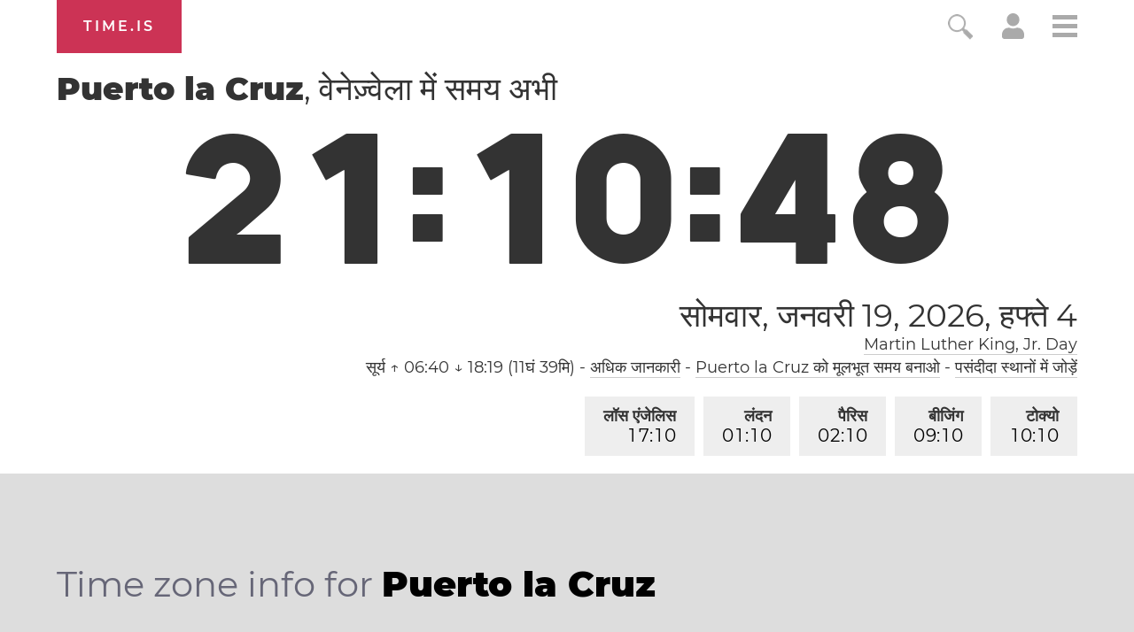

--- FILE ---
content_type: text/html; charset=utf-8
request_url: https://time.is/t1/?hi.0.10.239.0P.0.120.1768871444416.1768871442997..N
body_size: -129
content:
1768871444456
0
120_(UTC,_UTC+00:00)
1768871444416


<br/><br/>Time.is is for humans. To use from scripts and apps, please ask about our API. Thank you!

--- FILE ---
content_type: application/javascript
request_url: https://html-load.cc/script/dGltZS5pcw.js
body_size: 185099
content:
function a2a(b,a){const v=a2b();return a2a=function(H,O){H=H-0x114;let G=v[H];return G;},a2a(b,a);}function a2b(){const B9=['adkernel.com','aWQ=','checkAtruleName','eachMapping','request_id','<unknown>','<complex-selector-unit>\x20[<combinator>?\x20<complex-selector-unit>]*','bp_','})()','static-cdn.spot.im','values','data-ad-width','<\x27margin-inline-start\x27>','redirected','Unknown\x20context\x20`','HTMLScriptElement_attributionSrc','data-freestar-ad','encodeUrl','cache_is_blocking_ads','tokenize','HTMLCanvasElement.getContext\x20is\x20not\x20a\x20function','SECSSOBrowserChrome','jkl','-->','basename','PseudoElementSelector','3819495OwkfFy','MediaQuery','\x0a\x20\x20syntax:\x20','<\x27column-width\x27>||<\x27column-count\x27>','HTMLIFrameElement_srcdoc','-moz-calc(','Blocked\x20','eventType','additionalAdsBait','<blend-mode>#','dyv1bugovvq1g.cloudfront.net','HTMLVideoElement_poster','<\x27grid-row-gap\x27>\x20<\x27grid-column-gap\x27>?','_asClickListeners','[alternate||[over|under]]|inter-character','getNode','html:not(:has(>\x20head\x20>\x20style:only-child:contains(width:399px;height:411px)))','didomi-','googletagservices.com','https://googleads.g.doubleclick.net','navigator.permissions\x20is\x20undefined','left','CDO-token','normal|italic|oblique\x20<angle>{0,2}','generate','classList','parseContext','counter(\x20<counter-name>\x20,\x20<counter-style>?\x20)','tokenStart','HTMLAnchorElement_host','normal|stretch|<baseline-position>|<overflow-position>?\x20[<self-position>|left|right]|legacy|legacy&&[left|right|center]','[id*=\x22','SYN_URG','<family-name>','tagNameFilter','XMLHttpRequest_status','/translator','[normal|<content-distribution>|<overflow-position>?\x20[<content-position>|left|right]]#','Blocked\x20interstial\x20slot\x20define:','__proto__','high','[none|<dashed-ident>]#','auto|<custom-ident>','auto|<time>','substrToCursor','none|<dashed-ident>#','normal||[size|inline-size]','<supports-condition>','consumeNumber','https://ap.lijit.com/rtb/bid','Class\x20extends\x20value\x20','isVisibleIframe','window.parent.parent.confiant.services().onASTAdLoad','opacity(0)','HTMLAnchorElement_target','browserLanguage','WebKitMediaKeys','cookieless-data.com','\x20undefined','<single-animation-play-state>#','rotate3d(\x20<number>\x20,\x20<number>\x20,\x20<number>\x20,\x20[<angle>|<zero>]\x20)','pageview','property','fromSetString','Jm0yR1Q1SXJQIiAuQihvPTppZ2JKcFduejd0Y3ZOWmA+Cg==','adthrive','display:inline-block;\x20width:300px\x20!important;\x20height:250px\x20!important;\x20position:\x20absolute;\x20top:\x20-10000px;\x20left:\x20-10000px;\x20visibility:\x20visible','encode','as-check-script-blocked','aweber.com','_sorted','stack','adsafeprotected.com','https://prebid.trustedstack.com/rtb/trustedstack','slotResponseReceived','toLowerCase','HTMLSourceElement_src','bqstreamer.com','_prototype','<geometry-box>#','sendXHR','always|auto|avoid','stackadapt.com','googlesyndication.com','loading','iab-flexad','Document','translate(\x20<length-percentage>\x20,\x20<length-percentage>?\x20)','auto|<position>','Terminate\x20-\x20as_test\x20is\x20not\x20present\x20(checked\x20URL\x20param\x20and\x20LocalStorage)','partitioned','fullscreen','backgroundImage','/ivt/detect','invalid\x20protect-id\x20key:\x20','scribens.fr','[name^=\x22google_ads_iframe\x22]','__webdriver_script_function','checkStructure','messageId','adma','removeChild','anchor(\x20<anchor-element>?&&<anchor-side>\x20,\x20<length-percentage>?\x20)','display','<custom-property-name>','event_type','normal|<try-size>','JSON_stringify','isAdBlockerDetected','[<declaration>?\x20\x27;\x27]*\x20<declaration>?','protectHtml','land','[<counter-name>\x20<integer>?|<reversed-counter-name>\x20<integer>?]+|none','Match','<\x27flex-basis\x27>','CAN_content','webgl','inventoryId','protectedHeader','XHlqTUYtZiJSWwlId3hucylwSUMxPTI1OEU5NlBLOkpPCg==','baseline|sub|super|text-top|text-bottom|middle|top|bottom|<percentage>|<length>','Number','Raw','Percentage','adshield_apply','core-ads','out_of_page','escape','Jmo8UkRzW1c+YnVrTWBjPzEpCWw=','e-planning.net','<declaration>?\x20[;\x20<page-body>]?|<page-margin-box>\x20<page-body>','creativecdn.com','Node_appendChild','center|start|end|flex-start|flex-end','content-box|border-box|fill-box|stroke-box|view-box','adsinteractive','Failed\x20to\x20get\x20key\x20from:\x20','blocked_script_cache','auto|from-font|<length>|<percentage>','https://bidder.criteo.com/cdb','setPrototypeOf','__fpjs_d_m','azk2WUsodi8mSUNtR0IJNWJ6YT9IY1BfMVcgcVJvQS49Cg==','Performance.network','matchStack','_sources','gpt_limited','<ident-token>|<function-token>\x20<any-value>?\x20)','lookupOffsetNonSC','__replaced','\x27>\x27|\x27+\x27|\x27~\x27|[\x27|\x27\x20\x27|\x27]','Destroying\x20blocked\x20slots\x20:\x20','<\x27top\x27>{1,2}','HTMLElement_innerText','start|end|center|stretch','toUpperCase','Unknown\x20at-rule','MessageEvent','mailto:','Terminate\x20-\x20memory\x20limit\x20threshold','srcset','start|center|end|baseline|stretch','X2w8IFZ6cURGOjJnNjF3e2ltKCI3TEFaYS9eaiVcJ0s/','not\x20<style-in-parens>|<style-in-parens>\x20[[and\x20<style-in-parens>]*|[or\x20<style-in-parens>]*]','<blur()>|<brightness()>|<contrast()>|<drop-shadow()>|<grayscale()>|<hue-rotate()>|<invert()>|<opacity()>|<saturate()>|<sepia()>','HTMLIFrameElement_src','20367PQaCnz','privacymanager.io','eval(atob(\x27','r2b2.io','hwb(\x20[<hue>|none]\x20[<percentage>|none]\x20[<percentage>|none]\x20[/\x20[<alpha-value>|none]]?\x20)','<\x27margin-inline\x27>','dXNqbDRmaHdicHIzaXl6NXhnODZtOWV2Y243b2swYTIxdA==','decode','none|<length-percentage>|min-content|max-content|fit-content|fit-content(\x20<length-percentage>\x20)|stretch|<-non-standard-size>','dvw','HTMLSourceElement_srcset','scaleX(\x20[<number>|<percentage>]\x20)','https://consent.sunderlandecho.com','adpushup','https://consent.cesoirtv.com','INTERSTITIAL','https://hbopenbid.pubmatic.com/translator','rubiconproject.com','defaultView','blocking_ads','https://pagead2.googlesyndication.com/gampad/ads','gpt-andbeyond','getItem','[auto|alphabetic|hanging|ideographic]','linear|radial','configIndex','attributes','DocumentFragment_querySelector','last_bfa_at','<forgiving-selector-list>','Terminate\x20-\x20not\x20allowed\x20running\x20in\x20iframe','poster','getElementsByClassName','responseURL','mfadsrvr.com','protectFetchInput\x20shouldn\x27t\x20be\x20called\x20with\x20non-ReadableStream','1nlsdkf','pseudo','<span\x20id=\x22banner-','renderer','phantomjs','CefSharp','<length>|thin|medium|thick','eTkzcmZ0czdseHE4dmtnamVuNW0waTZ3emhhcDF1Y2Iybw==','defineProperty','scheme','Expected\x20more\x20digits\x20in\x20base\x2064\x20VLQ\x20value.','cancelIdleCallback','que','end','HTMLVideoElement_src','smadex.com','copyScriptElement','url(\x20<string>\x20<url-modifier>*\x20)|<url-token>','lch(\x20[<percentage>|<number>|none]\x20[<percentage>|<number>|none]\x20[<hue>|none]\x20[/\x20[<alpha-value>|none]]?\x20)','noopener','auto|normal|stretch|<baseline-position>|<overflow-position>?\x20<self-position>','adsense','Window_fetchLater','<predefined-rgb>\x20[<number>|<percentage>|none]{3}','cmp.osano.com','Mesa\x20OffScreen','documentElementKeys','idSubstrings','mustExcludeStrings','N3o+Z317L1cjYGNbWlQmc0k8Mi1oYUtYWW4Kbyl4U0ZB','window.parent.parent.apstag.runtime.callCqWrapper','text','googMsgType','<\x27margin-bottom\x27>','<paint>','isSleipnir','[AdBlockDetector]\x20page\x20unloaded\x20while\x20checking\x20acceptable\x20ads\x20target\x20','reserved2','isVisibleContent','percentage-token','whitespace-token','mimeTypes','\x20is\x20expected','sign(\x20<calc-sum>\x20)',',\x20scrollX:\x20','padding|border','Unknown\x20type','not\x20<query-in-parens>|<query-in-parens>\x20[[and\x20<query-in-parens>]*|[or\x20<query-in-parens>]*]','__as_xhr_onload','none|<custom-ident>+','servenobid.com','eventStatus','gw.geoedge.be','ME5tfXViQzlMNmt7Nygibng+cz1Lb11JQncveVNnZiVX','<\x27-ms-scroll-snap-type\x27>\x20<\x27-ms-scroll-snap-points-x\x27>','def','compareByGeneratedPositionsInflated','is_blocking_acceptable_ads','Navigator','<div\x20class=\x22CAN_content\x22>','application/json','auto|none','airtory.com','<media-condition>|[not|only]?\x20<media-type>\x20[and\x20<media-condition-without-or>]?','tagName','sessionId','clear|copy|source-over|source-in|source-out|source-atop|destination-over|destination-in|destination-out|destination-atop|xor','/negotiate/script-set-value','iterator','Hash','[none|<custom-ident>]#','</a></span>','fromArray','lvmin','<head','KAlFSENfO3MvLldnTmZWbCB6OU1ZaFF9VGo6SkZVUykj','content-box|padding-box|border-box|fill-box|stroke-box|view-box','tokenType','invalid\x20protect-id\x20prefix:\x20','CSSStyleSheet','true|false','once','c.appier.net','media.net','[<url>|<gradient>|none]\x20[<length-percentage>{4}\x20<-webkit-mask-box-repeat>{2}]?','HTMLElement','adsdk.microsoft.com','<\x27flex-grow\x27>','[<length>|<number>]{1,4}','Module','text_ad','Percent\x20sign\x20is\x20expected','script_onerror','AtKeyword','<compound-selector>\x20[<combinator>?\x20<compound-selector>]*','https://onetag-sys.com/prebid-request','headless_chrome','ssmas','sent',';\x20Priority=Low','setImmediate','__webdriver_evaluate','remove','webdriver','[auto|<length-percentage>]{1,4}','most-width|most-height|most-block-size|most-inline-size','/bq/','textAd','Brackets','Document_getElementsByClassName','skipUntilBalanced','Unexpected\x20combinator','Window','arguments','clearTimeout','Atrule','recoverAds','<ident>|<function-token>\x20<any-value>\x20)','<hex-color>|<color-function>|<named-color>|<color-mix()>|transparent',';\x20Path=','https://aax.amazon-adsystem.com/e/dtb/bid','String','cross-fade(\x20<cf-mixing-image>\x20,\x20<cf-final-image>?\x20)','FontFace','<\x27inset-block-start\x27>','sandbox','https://securepubads.g.doubleclick.net/tag/js/gpt.js','ident-token','adContainer','className','scanString','skipWs','marker-start','[[left|center|right|span-left|span-right|x-start|x-end|span-x-start|span-x-end|x-self-start|x-self-end|span-x-self-start|span-x-self-end|span-all]||[top|center|bottom|span-top|span-bottom|y-start|y-end|span-y-start|span-y-end|y-self-start|y-self-end|span-y-self-start|span-y-self-end|span-all]|[block-start|center|block-end|span-block-start|span-block-end|span-all]||[inline-start|center|inline-end|span-inline-start|span-inline-end|span-all]|[self-block-start|center|self-block-end|span-self-block-start|span-self-block-end|span-all]||[self-inline-start|center|self-inline-end|span-self-inline-start|span-self-inline-end|span-all]|[start|center|end|span-start|span-end|span-all]{1,2}|[self-start|center|self-end|span-self-start|span-self-end|span-all]{1,2}]','wdioElectron','get','samesite','!important','_grecaptcha_ready','sqrt(\x20<calc-sum>\x20)','Identifier\x20is\x20expected','image(\x20<image-tags>?\x20[<image-src>?\x20,\x20<color>?]!\x20)','jg7y.quizlet.com','blockIVT','[<filter-function>|<url>]+','static.criteo.net','<generic-script-specific>|<generic-complete>|<generic-incomplete>|<-non-standard-generic-family>','border-box|content-box|margin-box|padding-box','auto|always|avoid|left|right|recto|verso','<\x27grid-template\x27>|<\x27grid-template-rows\x27>\x20/\x20[auto-flow&&dense?]\x20<\x27grid-auto-columns\x27>?|[auto-flow&&dense?]\x20<\x27grid-auto-rows\x27>?\x20/\x20<\x27grid-template-columns\x27>','maxAge','column','as_inventory_frame_listener_adder','comma-token','scrollBy','<url>|<image()>|<image-set()>|<element()>|<paint()>|<cross-fade()>|<gradient>','List<','initInventoryFrame','none|button|button-bevel|caps-lock-indicator|caret|checkbox|default-button|inner-spin-button|listbox|listitem|media-controls-background|media-controls-fullscreen-background|media-current-time-display|media-enter-fullscreen-button|media-exit-fullscreen-button|media-fullscreen-button|media-mute-button|media-overlay-play-button|media-play-button|media-seek-back-button|media-seek-forward-button|media-slider|media-sliderthumb|media-time-remaining-display|media-toggle-closed-captions-button|media-volume-slider|media-volume-slider-container|media-volume-sliderthumb|menulist|menulist-button|menulist-text|menulist-textfield|meter|progress-bar|progress-bar-value|push-button|radio|scrollbarbutton-down|scrollbarbutton-left|scrollbarbutton-right|scrollbarbutton-up|scrollbargripper-horizontal|scrollbargripper-vertical|scrollbarthumb-horizontal|scrollbarthumb-vertical|scrollbartrack-horizontal|scrollbartrack-vertical|searchfield|searchfield-cancel-button|searchfield-decoration|searchfield-results-button|searchfield-results-decoration|slider-horizontal|slider-vertical|sliderthumb-horizontal|sliderthumb-vertical|square-button|textarea|textfield|-apple-pay-button','proper.io','referrer','MAIN','some','Failed\x20to\x20detect\x20bot:\x20botd\x20timeout','stopPropagation','<media-in-parens>\x20[and\x20<media-in-parens>]+','analytics','findAll','sectionChange','Number\x20of\x20function\x20is\x20expected','throw','Element_id','contentDocument','im-apps.net','__driver_evaluate','eDI5aGI4cHd2c2lsY21xMDY1dDQzN3JueXVvMWpmemtl','j7p.jp','podname.com','interstitial','appsflyer.com','clean','attributeFilter','auto|<length>','<calc-product>\x20[[\x27+\x27|\x27-\x27]\x20<calc-product>]*','<relative-selector>#','atan(\x20<calc-sum>\x20)','ray(\x20<angle>&&<ray-size>?&&contain?&&[at\x20<position>]?\x20)','<url>','supports','adsappier.com','cyclic|numeric|alphabetic|symbolic|additive|[fixed\x20<integer>?]|[extends\x20<counter-style-name>]','cWJ1dw==','delim-token','CDC','originalColumn','counters(\x20<counter-name>\x20,\x20<string>\x20,\x20<counter-style>?\x20)','IVT\x20detection\x20failed','none|<single-transition-property>#','validate','reverse','adv-','Terminate\x20-\x20IVT\x20blocked','content|fixed','<line-width>','host','MSG_SYN','Advertisement','getPropertyValue','function\x20t(n,r){const\x20c=e();return(t=function(t,e){return\x20c[t-=125]})(n,r)}function\x20e(){const\x20t=[\x22501488WDDNqd\x22,\x22currentScript\x22,\x2265XmFJPF\x22,\x22stack\x22,\x223191470qiFaCf\x22,\x2263QVFWTR\x22,\x223331tAHLvD\x22,\x223cJTWsk\x22,\x2242360ynNtWd\x22,\x222142mgVquH\x22,\x22remove\x22,\x22__hooked_preframe\x22,\x2218876319fSHirK\x22,\x22defineProperties\x22,\x22test\x22,\x221121030sZJRuE\x22,\x22defineProperty\x22,\x229215778iEEMcx\x22];return(e=function(){return\x20t})()}(function(n,r){const\x20c=t,s=e();for(;;)try{if(877771===-parseInt(c(125))/1+-parseInt(c(141))/2*(parseInt(c(126))/3)+-parseInt(c(137))/4*(-parseInt(c(139))/5)+parseInt(c(136))/6+parseInt(c(128))/7*(-parseInt(c(127))/8)+parseInt(c(142))/9*(-parseInt(c(134))/10)+parseInt(c(131))/11)break;s.push(s.shift())}catch(t){s.push(s.shift())}})(),(()=>{const\x20e=t;document[e(138)][e(129)]();const\x20n=Object[e(135)],r=Object.defineProperties,c=()=>{const\x20t=e,n=(new\x20Error)[t(140)];return!!new\x20RegExp(atob(\x22KChhYm9ydC1vbi1pZnJhbWUtcHJvcGVydHl8b3ZlcnJpZGUtcHJvcGVydHkpLShyZWFkfHdyaXRlKSl8cHJldmVudC1saXN0ZW5lcg==\x22))[t(133)](n)};Object[e(135)]=(...t)=>{if(!c())return\x20n(...t)},Object[e(132)]=(...t)=>{if(!c())return\x20r(...t)},window[e(130)]=!0})();','notificationPermissions\x20signal\x20unexpected\x20behaviour','<type-selector>|<subclass-selector>','uidapi.com','addEventListener','<mask-layer>#','Element_classList','lvh','normalize','cs.lkqd.net','fill','leftComparison','QjggL1k5b11WSENfcDN5dApoVE9OaTVxNklHLXI9Mmcl','genieesspv.jp','from-image|<angle>|[<angle>?\x20flip]','as_location','<angle>|<percentage>','flux-cdn.com','insertAdjacentHTML','<custom-ident>','<\x27column-rule-width\x27>||<\x27column-rule-style\x27>||<\x27column-rule-color\x27>','flow|flow-root|table|flex|grid|ruby','repeat|no-repeat|space|round','selectors','none|<length>','<mf-plain>|<mf-boolean>|<mf-range>','webkitSpeechGrammar','none|capitalize|uppercase|lowercase|full-width|full-size-kana','check','[auto?\x20[none|<length>]]{1,2}','scope','releaseCursor','baseURI','log(\x20<calc-sum>\x20,\x20<calc-sum>?\x20)','abs','<bg-image>||<bg-position>\x20[/\x20<bg-size>]?||<repeat-style>||<attachment>||<box>||<box>','terms','none|<filter-function-list>|<-ms-filter-function-list>','repeat(\x20[<integer\x20[1,∞]>]\x20,\x20[<line-names>?\x20<fixed-size>]+\x20<line-names>?\x20)','<number-percentage>{1,4}\x20fill?','about:','adjacket','UWpeIE5DVXY1NGxlIlZNbV8zMEdM','ats.rlcdn.com','query','_ads','<\x27row-gap\x27>\x20<\x27column-gap\x27>?','1.9.1','Yzc4NjNxYnNtd3k1NG90bmhpdjE=','<box>#','tcString','collect','Invalid\x20mapping:\x20','repeating-radial-gradient(\x20[<ending-shape>||<size>]?\x20[at\x20<position>]?\x20,\x20<color-stop-list>\x20)','StyleSheet','NWY7VnQicURMQjkxJ20KfT9SNlMoWiNBYEpyMEhRbEtQKQ==','<\x27inset-inline-start\x27>','layer(','none|blink','undefined','modifier','unprotect','auto|never|always','[getDecodedLocation]\x20failed\x20to\x20find\x20decoded\x20location','MSG_ACK_INVISIBLE','<\x27max-height\x27>','Failed\x20to\x20decode\x20protect-url:\x20url\x20is\x20empty','shardingIndex','handleEvent','media','driver','/gampad/ads','uBlock\x20Origin','tan(\x20<calc-sum>\x20)','cefsharp','none|discard-before||discard-after||discard-inner','link[rel=\x22preload\x22][as=\x22script\x22][href=\x22','rel','cssWideKeywordsSyntax','rcap','display\x20none','\x27))','token','send','bidswitch.net','[block|inline|x|y]#','meta[name=\x22','slot_element_id','dXl5aw==','pub_300x250m','insurads.com','decodeValues','syntaxStack','Document_URL','translateZ(\x20<length>\x20)','<shape-box>|fill-box|stroke-box|view-box','boundingClientRect','BatteryManager','`\x20should\x20not\x20contain\x20a\x20prelude','conative.network','mediaType','HTMLImageElement_attributionSrc','d15kdpgjg3unno.cloudfront.net','TkduRThhX3kuRmpZTz00dzNdcDc=','limit_memory_filter','image-set(\x20<image-set-option>#\x20)','tokenBefore','google_ads','/iu3','auto|optimizeSpeed|optimizeLegibility|geometricPrecision','campaignId','<media-not>|<media-and>|<media-in-parens>','adm','<xyz-space>\x20[<number>|<percentage>|none]{3}','ads','onlyForAsTest','Failed\x20to\x20decode\x20protect-id:\x20id\x20is\x20empty','safeframe.googlesyndication.com','script:','https://imasdk.googleapis.com','.workers.dev','substr','hue-rotate(\x20<angle>\x20)','getAttributeKeys','__selenium_evaluate','as_window_id','ads-','ignore|stretch-to-fit','nodeType','-apple-system|BlinkMacSystemFont','(\x5cs|>)','<font-stretch-absolute>{1,2}','Rzc1MmVgTFh4J1ptfTk8CXs/Rg==','reserved2Output','auto|start|end|center|baseline|stretch','[-token','dmtkcw==','botd\x20timeout','none|zoom','intentiq.com','tcloaded','SupportsDeclaration','color-mix(\x20<color-interpolation-method>\x20,\x20[<color>&&<percentage\x20[0,100]>?]#{2}\x20)','findIndex','divId','YTI3NGJjbGp0djBvbXc2ejlnNXAxM3VzOGVraHhpcmZx','adroll.com','getDetections','api.receptivity.io','<urange>#','content-security-policy','none|<color>|<url>\x20[none|<color>]?|context-fill|context-stroke','<media-in-parens>\x20[or\x20<media-in-parens>]+','skewY(\x20[<angle>|<zero>]\x20)','width','none|auto','argument\x20val\x20is\x20invalid','none|both|horizontal|vertical|block|inline','as-search-','createDescriptor','(\x20<media-condition>\x20)|<media-feature>|<general-enclosed>','VHg8V3xYdmN1YkN6LWVrVS8gb2lNCSY6JUlnPjJoe3Nb','[[<url>\x20[<x>\x20<y>]?\x20,]*\x20[auto|default|none|context-menu|help|pointer|progress|wait|cell|crosshair|text|vertical-text|alias|copy|move|no-drop|not-allowed|e-resize|n-resize|ne-resize|nw-resize|s-resize|se-resize|sw-resize|w-resize|ew-resize|ns-resize|nesw-resize|nwse-resize|col-resize|row-resize|all-scroll|zoom-in|zoom-out|grab|grabbing|hand|-webkit-grab|-webkit-grabbing|-webkit-zoom-in|-webkit-zoom-out|-moz-grab|-moz-grabbing|-moz-zoom-in|-moz-zoom-out]]','json','getComponents','[object\x20Intl]','teads.tv','<relative-real-selector-list>','btoa','auto|none|antialiased|subpixel-antialiased','Must\x20be\x20between\x200\x20and\x2063:\x20','ups.analytics.yahoo.com','<boolean-expr[','toStringTag','bored_panda_events','/\x5cr\x5cn/g','<\x27min-block-size\x27>','static|relative|absolute|sticky|fixed|-webkit-sticky','Layer','HTMLAnchorElement_href','URL','cWdwazM3NW50bDhqdzlybXgyaTBoYzF6dXY0b2J5NnNlZg==','window.parent.document.domain;','S1ppe140PG0iNSdjJQpYTHVyeXBxQThbZUl3LURSfGtiQg==','httponly','CDO','base[href]','auto|smooth','none|strict|content|[[size||inline-size]||layout||style||paint]','descriptors','WwllJjVCXlc+MCMKcmJxSTd9LUF8Yw==','Blocked\x20slot\x20define:\x20[','null','-apple-system-body|-apple-system-headline|-apple-system-subheadline|-apple-system-caption1|-apple-system-caption2|-apple-system-footnote|-apple-system-short-body|-apple-system-short-headline|-apple-system-short-subheadline|-apple-system-short-caption1|-apple-system-short-footnote|-apple-system-tall-body','android','ad-stir.com','object','adblock_fingerprint','microad.jp','webkitTemporaryStorage','__fxdriver_evaluate','ad-placeholder','<symbol>+','adx.digitalmatter.services','length','pubkey','0|1','text/html','translate3d(\x20<length-percentage>\x20,\x20<length-percentage>\x20,\x20<length>\x20)',']-token','ownerNode','lookupOffset','getTargetingKeys','fetchLater','-webkit-calc(','cust_params','querySelector','RegExp_exec','leboncoin.fr','getSlotId','<integer>','false|true','auto|none|[[pan-x|pan-left|pan-right]||[pan-y|pan-up|pan-down]||pinch-zoom]|manipulation','alert','none|[fill|fill-opacity|stroke|stroke-opacity]#','XMLHttpRequest_responseType','PerformanceResourceTiming_encodedBodySize','logs','warn','/gpt/setup','content_ad','[none|<keyframes-name>]#','Unknown\x20property','<\x27justify-self\x27>|anchor-center','onetrust-','}-token','createList','<any-value>','[<line-names>?\x20[<fixed-size>|<fixed-repeat>]]*\x20<line-names>?\x20<auto-repeat>\x20[<line-names>?\x20[<fixed-size>|<fixed-repeat>]]*\x20<line-names>?','contrast(\x20[<number-percentage>]\x20)','<\x27list-style-type\x27>||<\x27list-style-position\x27>||<\x27list-style-image\x27>','<\x27border-width\x27>||<\x27border-style\x27>||<color>','<number-zero-one>','<string>\x20[<integer>|on|off]?','element','371366pfxvye','response','first','floor','selectorsToForceProtect','snapInterval(\x20<percentage>\x20,\x20<percentage>\x20)|snapList(\x20<percentage>#\x20)','fXFCPHpgUFpbWUg6MHNqdmFPcA==','max','normal|small-caps|all-small-caps|petite-caps|all-petite-caps|unicase|titling-caps','/f.min.js','Py0wOHRQKEpIMUVHeyVbaiZzIiBENWs=','!(function(){','?version=','XMLHttpRequest_responseText','ddg/','HEAD','\x22inventories\x22','w\x20=\x20window.parent.parent;','deg','none|manual|auto','__gpp','rule','[<url>|url-prefix(\x20<string>\x20)|domain(\x20<string>\x20)|media-document(\x20<string>\x20)|regexp(\x20<string>\x20)]#','mustIncludeStrings','leader(\x20<leader-type>\x20)','_serializeMappings','<\x27-ms-scroll-snap-type\x27>\x20<\x27-ms-scroll-snap-points-y\x27>','<id-selector>|<class-selector>|<attribute-selector>|<pseudo-class-selector>','orbidder.otto.de','merequartz.com','PerformanceResourceTiming_transferSize','symplr','[row|column]||dense','sp.','Wrong\x20node\x20type\x20`','pipeThrough','a24xZWhvNmZqYnI0MHB4YzlpMnE=','<style-condition>|<style-feature>','Neither\x20`enter`\x20nor\x20`leave`\x20walker\x20handler\x20is\x20set\x20or\x20both\x20aren\x27t\x20a\x20function','Unexpected\x20err\x20while\x20detecting\x20cosmetic\x20filter:\x20','adnami.io','declaration','<line-style>{1,4}','<\x27border-top-color\x27>{1,2}','yandex.ru','kayzen.io','bad-url-token','videostep.com','[<layer-name>#|<layer-name>?]','none|<custom-ident>','adsinteractive.com','set-cookie','hbopenbid.pubmatic.com','event_sample_ratio','VzB8N196fXtyb1lraFhMXiUoJy8+TnRRR2d1WlNBNHZV','getDomId','fGAJJ1JxajZDTldIXUk4c3g3dTNm','[[left|center|right|span-left|span-right|x-start|x-end|span-x-start|span-x-end|x-self-start|x-self-end|span-x-self-start|span-x-self-end|span-all]||[top|center|bottom|span-top|span-bottom|y-start|y-end|span-y-start|span-y-end|y-self-start|y-self-end|span-y-self-start|span-y-self-end|span-all]|[block-start|center|block-end|span-block-start|span-block-end|span-all]||[inline-start|center|inline-end|span-inline-start|span-inline-end|span-all]|[self-block-start|self-block-end|span-self-block-start|span-self-block-end|span-all]||[self-inline-start|self-inline-end|span-self-inline-start|span-self-inline-end|span-all]|[start|center|end|span-start|span-end|span-all]{1,2}|[self-start|center|self-end|span-self-start|span-self-end|span-all]{1,2}]','isAbsolute','dvh','BotdError','kind','domcontentloaded','$cdc_asdjflasutopfhvcZLmcf','flatMap','Expect\x20a\x20keyword','document.documentElement.getAttributeNames\x20is\x20not\x20a\x20function','constructor','<feature-value-block>+',';\x20Priority=High','DeclarationList','pub.network','prototype','PluginArray','eventName','thenStack','scale','cqh','xyz|xyz-d50|xyz-d65','notifications','omid-','none|[<svg-length>+]#','feature','Zm1qeA==','<font-weight-absolute>|bolder|lighter','x-frame-height','isVisibleNode','[object\x20Date]','minutemedia','child|young|old','normal|<content-distribution>|<overflow-position>?\x20[<content-position>|left|right]','isGecko','device-cmyk(\x20<cmyk-component>{4}\x20[/\x20[<alpha-value>|none]]?\x20)','requestIdleCallback','<url>+','freestar','freeze','-ad','boolean','lr-tb|rl-tb|tb-rl|lr|rl|tb','adingo.jp','https://cmp.autobild.de','consumeUntilSemicolonIncluded','gecko','isElementVisibilityHidden','auto|<color>{2}','adnxs.net','Comment','html[class^=\x22img_\x22][amp4ads=\x22\x22][i-amphtml-layout=\x22\x22][i-amphtml-no-boilerplate=\x22\x22][amp-version=\x222502032353000\x22]\x0a*:not(body)\x20>\x20a[href^=\x22https://content-loader.com/content\x22]\x0a*:not(body)\x20>\x20a[href^=\x22https://html-load.com/content\x22]\x0a*:not(body)\x20>\x20a[href^=\x22https://07c225f3.online/content\x22]','\x20|\x20','row|row-reverse|column|column-reverse','gptFetch','requestNonPersonalizedAds','a[target=\x22_blank\x22][rel=\x22noopener\x20noreferrer\x22]:has(>\x20div#container\x20>\x20div.img_container\x20>\x20img[src^=\x22https://asset.ad-shield.cc\x22])\x0abody\x20>\x20a[href^=\x22https://www.amazon.\x22][href*=\x22tag=adshield\x22][target=\x22_blank\x22]\x0abody\x20>\x20a[href^=\x22https://s.click.aliexpress.com\x22][target=\x22_blank\x22][rel=\x22noopener\x20noreferrer\x22]\x0aadfm-ad\x0aamp-ad-exit\x20+\x20div[class^=\x22img_\x22]:has(+\x20div[aria-hidden=\x22true\x22]\x20+\x20amp-pixel\x20+\x20amp-pixel)\x0aamp-ad-exit\x20+\x20div[class^=\x22img_\x22]:has(+\x20div[aria-hidden=\x22true\x22]\x20+\x20amp-pixel\x20+\x20div[style^=\x22bottom:0;right:0;width\x22])\x0aamp-ad-exit\x20+\x20div[class^=\x22img_\x22]:has(+\x20div[aria-hidden=\x22true\x22]\x20+\x20div[style^=\x22bottom:0;right:0;width\x22])\x0aamp-img[class^=\x22img_\x22][style=\x22width:300px;height:250px;\x22]\x0aamp-img[class^=\x22img_\x22][style=\x22width:336px;height:280px;\x22]\x0aa[href*=\x22-load\x22][href*=\x22.com/content/\x22]\x20>\x20amp-img[src^=\x22https://tpc.googlesyndication.com/daca_images/simgad/\x22]\x0aa[href*=\x22-load\x22][href*=\x22.com/content/\x22][attributionsrc^=\x22https://track.u.send.microad.jp\x22]\x0aa[href*=\x22-load\x22][href*=\x22.com/content/\x22][style$=\x22margin:0px\x20auto;text-decoration:none;\x22]\x0aa[href*=\x22-load\x22][href*=\x22.com/content/\x22][attributiondestination=\x22https://appier.net\x22]\x0aa[href*=\x22-load\x22][href*=\x22.com/content/\x22][style=\x22display:inline-block;\x22]\x0aa[href=\x22javascript:void(window.open(clickTag))\x22]\x20>\x20div[id^=\x22img_\x22]\x0aa[style=\x22text-decoration:none;\x22]\x20>\x20div[style^=\x22border:\x20none;\x20margin:\x200px;\x22]\x0aa[style^=\x22background:transparent\x20url\x22][style*=\x22html-load.com/\x22]\x0abody\x20>\x20a[attributionsrc*=\x22html-load.com/\x22]\x0abody\x20>\x20a[href^=\x22https://content-loader.com/content\x22][target=\x22_top\x22]\x0abody\x20>\x20a[href^=\x22https://html-load.com/content\x22][target=\x22_top\x22]\x0abody\x20>\x20a[target=\x22_blank\x22][rel=\x22noopener\x20noreferrer\x22][href^=\x22https://07c225f3.online/content\x22][href*=\x22/0/\x22]\x0abody\x20>\x20a[target=\x22_blank\x22][rel=\x22noopener\x20noreferrer\x22][href*=\x22-load\x22][href*=\x22.com/content/\x22][href*=\x22/0/\x22]\x0abody\x20>\x20div:not([class]):not([id])\x20>\x20script\x20+\x20div[id^=\x22img_\x22]\x20>\x20div[id^=\x22img_\x22][visibility=\x22visible\x22]\x0abody\x20>\x20div:not([class]):not([id])\x20>\x20script\x20+\x20div[id^=\x22img_\x22]\x20>\x20script\x20+\x20span[id^=\x22img_\x22][style]\x20>\x20a[href*=\x22-load\x22][href*=\x22.com/content/\x22]\x0abody\x20>\x20div[class^=\x22img_\x22]\x20>\x20a[href*=\x22-load\x22][href*=\x22.com/content/\x22][target=\x22_blank\x22]\x0abody\x20>\x20div[class^=\x22img_\x22]\x20>\x20style\x20+\x20div[id^=\x22img_\x22]\x20+\x20div[class^=\x22img_\x22]\x0abody\x20>\x20div[class^=\x22img_\x22][id^=\x22img_\x22]\x20>\x20button[type=\x22button\x22][class^=\x22img_\x22][id^=\x22img_\x22]\x0abody\x20>\x20div[id^=\x22img_\x22]\x20>\x20div[style$=\x22height:280px;\x22][class*=\x22\x20img_\x22]\x0abody\x20>\x20div[id^=\x22img_\x22]:has(+\x20amp-pixel\x20+\x20amp-analytics)\x0abody\x20>\x20div[id^=\x22img_\x22]:has(+\x20amp-pixel\x20+\x20div[style^=\x22bottom:0;right:0;width\x22])\x0abody\x20>\x20div[style=\x22display:inline\x22]\x20>\x20div[class^=\x22img_\x22][id^=\x22img_\x22]\x0abody\x20>\x20iframe[src*=\x22-load\x22][src*=\x22.com/content/\x22]\x20+\x20div[id^=\x22img_\x22]\x0abody\x20>\x20iframe[src*=\x22-load\x22][src*=\x22.com/content/\x22]\x20~\x20script\x20+\x20div[class^=\x22img_\x22]\x0abody\x20>\x20script\x20+\x20div\x20+\x20div[style=\x22display:inline\x22]\x20>\x20a[target=\x22_blank\x22][href*=\x22-load\x22][href*=\x22.com/content/\x22]\x0abody\x20>\x20script\x20+\x20script\x20+\x20script\x20+\x20div\x20+\x20div[style=\x22display:inline\x22]\x20>\x20div:not([id]):not([class])\x0abody\x20>\x20script\x20+\x20script\x20+\x20script\x20+\x20div\x20+\x20div[style=\x22display:inline\x22]\x20>\x20div[class^=\x22img_\x22][id^=\x22img_\x22]\x20>\x20div[class^=\x22img_\x22]\x20>\x20div[class^=\x22img_\x22]\x20>\x20div[class*=\x22\x20img_\x22]\x20>\x20a[href*=\x22-load\x22][href*=\x22.com/content/\x22][target=\x22_blank\x22][rel=\x22nofollow\x22]\x0abody\x20>\x20script[src]:first-child\x20+\x20div:not([id]):not([class])\x20>\x20script\x20+\x20script[src]\x20+\x20script\x20+\x20div[id^=\x22img_\x22]\x0abody\x20>\x20script[src]:first-child\x20+\x20script\x20+\x20div:not([id]):not([class])\x20>\x20script\x20+\x20script[src]\x20+\x20script\x20+\x20div[id^=\x22img_\x22]\x0abody[class^=\x22img_\x22]\x20>\x20div[style$=\x22-webkit-tap-highlight-color:rgba(0,0,0,0);\x22]\x0abody[class^=\x22img_\x22][style$=\x22running\x20none;\x22]\x0abody[class^=\x22img_\x22][style^=\x22background-color\x22]\x0abody[class^=\x22img_\x22][style^=\x22opacity:\x201;\x22]\x0abody[onclick=\x22ExitApi.exit();\x22][style=\x22cursor:pointer\x22]\x20>\x20a[href=\x22javascript:(function(){open(window.clickTag)})()\x22]\x0abody[style$=\x22transform-origin:\x20left\x20top;\x22]\x20>\x20div[id^=\x22img_\x22]\x0adiv:not([class])\x20+\x20style\x20+\x20div[class^=\x22img_\x22]\x20>\x20img[src*=\x22.com/content/\x22]\x0adiv[class^=\x22img_\x22]\x20>\x20table[class^=\x22img_\x22]\x0adiv[class^=\x22img_\x22][onclick^=\x22handleClick(event,\x20\x27https:\x22]\x0adiv[class^=\x22img_\x22][started=\x22true\x22]\x0adiv[class^=\x22img_\x22][style$=\x22196px;\x20position:\x20absolute;\x22]\x0adiv[class^=\x22img_\x22][style=\x22width:100%\x22]\x0adiv[class^=\x22img_\x22][style^=\x22background:\x20url(\x22https://html-load.com\x22]\x0adiv[class^=\x22img_\x22][style^=\x22grid-template-areas:\x27product-image\x20buy-box\x22]\x0adiv[class^=\x22img_\x22][style^=\x22height:189px;\x22]\x0adiv[class^=\x22img_\x22][style^=\x22width:\x20410px\x22]\x20>\x20div[class^=\x22img_\x22]\x20>\x20lima-video\x0adiv[class^=\x22img_\x22][id^=\x22img_\x22][active_view_class_name]\x0adiv[class^=\x22img_\x22][id^=\x22img_\x22][style^=\x22width:\x20300px;\x20height:\x20254px;\x22]\x0adiv[id^=\x22img_\x22]\x20>\x20div[id^=\x22img_\x22][style=\x22width:\x20auto;\x22]\x0adiv[id^=\x22img_\x22]\x20>\x20div[style$=\x22text-decoration:none;width:300px;\x22]\x0adiv[id^=\x22img_\x22]\x20>\x20div[style^=\x22margin:0;padding:0;\x22]\x0adiv[id^=\x22img_\x22]\x20>\x20svg[style$=\x22overflow:visible;z-index:0;box-shadow:none;\x22]\x0adiv[id^=\x22img_\x22]:first-child\x20>\x20div[aria-hidden=\x22true\x22]\x20+\x20div[id^=\x22img_\x22]\x0adiv[id^=\x22img_\x22][class^=\x22img_\x22][lang][style=\x22overflow:\x20hidden;\x20width:\x20100%;\x20height:\x20100%;\x22]\x0adiv[id^=\x22img_\x22][class^=\x22img_\x22][mode]\x0adiv[id^=\x22img_\x22][coupang]\x0adiv[id^=\x22img_\x22][ggnoclick]\x0adiv[id^=\x22img_\x22][onclick=\x22fireClickHandler()\x22]\x0adiv[id^=\x22img_\x22][onclick^=\x22window.open\x22]\x0adiv[id^=\x22img_\x22][ontouchend$=\x22touchEnd(event)\x22]\x0adiv[id^=\x22img_\x22][role=\x22button\x22]\x0adiv[id^=\x22img_\x22][style*=\x22font-family:\x20arial,\x20helvetica,\x20sans-serif;\x22]\x0adiv[id^=\x22img_\x22][style$=\x22height:\x20248px;\x20overflow:\x20hidden;\x22]\x0adiv[id^=\x22img_\x22][style$=\x22height:100px;\x22]\x0adiv[id^=\x22img_\x22][style$=\x22height:90px;overflow:hidden;\x22]\x0adiv[id^=\x22img_\x22][style$=\x22justify-content:\x20center;\x20align-items:\x20center;\x20position:\x20relative;\x22]\x0adiv[id^=\x22img_\x22][style$=\x22overflow:hidden;\x20display:inline-block;\x22]\x0adiv[id^=\x22img_\x22][style$=\x22padding:\x200px;\x20display:\x20inline-block;\x22]\x0adiv[id^=\x22img_\x22][style$=\x22position:\x20sticky;\x20top:\x200;\x20z-index:\x201;\x22]\x0adiv[id^=\x22img_\x22][style$=\x22width:\x20100%;\x20z-index:\x202147483647;\x20display:\x20block;\x22]\x0adiv[id^=\x22img_\x22][style$=\x22width:\x20100%;\x20z-index:\x202147483647;\x22]\x0adiv[id^=\x22img_\x22][style$=\x22width:100%;height:250px;overflow:hidden;\x22]\x0adiv[id^=\x22img_\x22][style=\x22cursor:\x20pointer;\x22]\x0adiv[id^=\x22img_\x22][style=\x22opacity:\x201;\x22]\x0adiv[id^=\x22img_\x22][style=\x22overflow:hidden;\x22]\x0adiv[id^=\x22img_\x22][style=\x22width:\x20300px;\x22]\x0adiv[id^=\x22img_\x22][style=\x22width:300px;height:200px;\x22]\x0adiv[id^=\x22img_\x22][style^=\x22display:\x20flex;\x20justify-content:\x20center;\x20align-items:\x20center;\x20width:\x20300px;\x22]\x0adiv[id^=\x22img_\x22][style^=\x22height:\x20250px;\x20width:\x20300px;\x22]\x0adiv[id^=\x22img_\x22][style^=\x22margin:\x200px;\x20padding:\x200px;\x20position:\x20fixed;\x20top:\x200px;\x20left:\x200px;\x20width:\x20100%;\x20z-index:\x202147483647;\x22]\x0adiv[id^=\x22img_\x22][style^=\x22margin:0;padding:0;display:block;position:fixed;left:0;\x22]\x0adiv[id^=\x22img_\x22][style^=\x22overflow:\x20hidden;\x20width:\x20320px;\x22]\x0adiv[id^=\x22img_\x22][style^=\x22position:\x20fixed;\x20bottom:\x200;\x20left:\x200;\x20width:\x20100%;\x20z-index:2147483647;\x22]\x0adiv[id^=\x22img_\x22][style^=\x22position:\x20fixed;\x20bottom:\x200px;\x20left:\x200px;\x20width:\x20100%;\x20z-index:\x202147483647;\x22]\x0adiv[id^=\x22img_\x22][style^=\x22position:absolute;width:100%;height:100%;\x22]\x0adiv[id^=\x22img_\x22][style^=\x22width:\x20100%;\x20height:\x20100px;\x20position:\x20fixed;\x20bottom:\x200;\x20left:\x200;\x20z-index:\x22]\x0adiv[id^=\x22img_\x22][style^=\x22width:\x20100%;\x20min-height:\x20430px;\x22]\x0adiv[id^=\x22img_\x22][style^=\x22width:\x20100vw;\x20height:\x20100vh;\x22]\x0adiv[id^=\x22img_\x22][style^=\x22width:\x20300px;\x20height:\x20250px;\x20left:\x200px;\x22]\x0adiv[id^=\x22img_\x22][visibility=\x22visible\x22]\x0adiv[id^=\x22img_\x22][x-frame-height=\x2253\x22]\x0adiv[id^=\x22img_\x22][x-frame-height=\x22600\x22]\x0adiv[id^=\x22img_\x22][x-frame-height^=\x2240\x22]\x0adiv[id^=\x22img_\x22][x-frame-width=\x22336\x22][x-frame-height=\x22336\x22]\x0adiv[js_error_track_url^=\x22https://uncn.jp/0/data/js_error_track/gn.\x22]\x0adiv[js_error_track_url^=\x22https://uncn.jp/0/data/js_error_track/pb.\x22]\x0adiv[js_error_track_url^=\x22https://uncn.jp/0/data/js_error_track/\x22][click_trackers]\x0adiv[lang]\x20[x-remove=\x22false\x22]\x0adiv[style$=\x22-10000px;\x20position:\x20absolute;\x22]\x20+\x20div[id^=\x22img_\x22]\x0adiv[style$=\x22overflow:\x20hidden;\x20width:\x20300px;\x20height:\x20250px;\x20margin:\x200px\x20auto;\x22]\x0adiv[style$=\x22text-indent:\x200px\x20!important;\x22]\x20>\x20a[href*=\x22-load\x22][href*=\x22.com/content/\x22]\x0adiv[style*=\x22left:\x200px;\x20z-index:\x201000000000\x22]\x20>\x20div\x20>\x20div[id^=\x22img_\x22]\x0adiv[style=\x22display:inline\x22][class^=\x22img_\x22]\x20>\x20div[style=\x22display:flex;\x22]\x0adiv[style^=\x22bottom:0;right:0;width:300px;height:250px;background:initial!important;\x22]\x0adiv[style^=\x22position:absolute;left:0px;\x22]\x20+\x20div[class^=\x22img_\x22]\x0adiv[style^=\x22position:absolute;\x22]\x20>\x20div[id^=\x22img_\x22]\x0adiv[style^=\x22transition-duration:0ms!important;margin:0px!important;padding:0px!important;border:none!important;position:absolute!important;top:0px!important;\x22]\x0adiv[style]\x20>\x20div[style=\x22position:absolute;display:none;\x22]\x20+\x20meta\x20+\x20meta\x20+\x20div[class^=\x22img_\x22]\x0adiv[style^=\x22position:\x22][ontouchstart=\x22fCidsp(event)\x22]\x0adiv[style^=\x22v\x22]\x20>\x20a[href*=\x22-load\x22][href*=\x22.com/content/\x22][target][style=\x22text-decoration:none;\x22]\x0adiv[x-frame-height=\x22100\x22]\x20>\x20div[style=\x22position:absolute;display:none;\x22]\x20+\x20meta\x20+\x20meta\x20+\x20div[class^=\x22img_\x22]\x0adiv[x-frame-height$=\x2250\x22]\x20>\x20div[style=\x22position:absolute;display:none;\x22]\x20+\x20meta\x20+\x20meta\x20+\x20div[class^=\x22img_\x22]\x0adiv[xyz-component=\x22fixed-frame\x22]\x0agwd-google-ad\x0ahtml[lang*=\x22-\x22]\x20>\x20body[style=\x22width:100%;height:100%;margin:0;\x22]\x20>\x20div[class^=\x22img_\x22][style=\x22width:100%;\x20height:100%;\x22]\x0aiframe[src*=\x22-load\x22][src*=\x22.com/content/\x22]\x20+\x20div[id^=\x22img_\x22]:empty\x0aiframe[src*=\x22content-loader.com/\x22]\x20+\x20style\x20+\x20div\x0aiframe[src*=\x22html-load.com/\x22]\x20+\x20style\x20+\x20div\x0aiframe[src*=\x22-load\x22][src*=\x22.com/content/\x22][style=\x22display:none\x22][aria-hidden=\x22true\x22]\x20+\x20div:not([class]):not([id])\x0aiframe[src=\x22javascript:false\x22]\x20~\x20div[style=\x22display:inline\x22]\x0aiframe[id^=\x22img_\x22][style^=\x22cursor:\x20pointer;\x20display:\x20block;\x20position:\x20absolute;\x20overflow:\x20hidden;\x20margin:\x200px;\x20padding:\x200px;\x20pointer-events:\x20auto;\x20opacity:\x200.8;\x22]\x0aimg[height^=\x2210\x22][src*=\x22content-loader.com/\x22]\x0aimg[height^=\x2210\x22][src*=\x22html-load.com/\x22]\x0aimg[id^=\x22img_\x22][style$=\x22margin:0px;padding:0px;border:none;opacity:0.8;\x22]\x0aimg[src*=\x22-load\x22][src*=\x22.com/content/\x22][onclick^=\x22window.open(\x27https://www.inmobi.com\x22]\x0aimg[src*=\x22-load\x22][src*=\x22.com/content/\x22][width=\x22100%\x22][alt=\x22\x22][style=\x22display:\x20block;\x22]\x0aimg[src*=\x22content-loader.com/\x22][style^=\x22border-style:\x22]\x0aimg[src*=\x22content-loader.com/\x22][style^=\x22position:\x20absolute;\x20left:\x200px;\x22]\x0aimg[src*=\x22html-load.com/\x22][style^=\x22border-style:\x22]\x0aimg[src*=\x22html-load.com/\x22][style^=\x22position:\x20absolute;\x20left:\x200px;\x22]\x0ains[class^=\x22img_\x22][style^=\x22display:inline-block;\x22]\x0ains[id^=\x22img_\x22][style*=\x22--gn-ov-ad-height\x22]\x0alink\x20+\x20div[class^=\x22img_\x22][style=\x22width:\x20300px;\x20height:\x20250px;\x22]\x0alink\x20+\x20style\x20+\x20script\x20+\x20a[href*=\x22-load\x22][href*=\x22.com/content/\x22]\x0alink[rel=\x22stylesheet\x22][href*=\x22-load\x22][href*=\x22.com/content/\x22]\x20+\x20script\x20+\x20script\x20+\x20div[id^=\x22img_\x22]\x0alink[rel=\x22stylesheet\x22][href*=\x22-load\x22][href*=\x22.com/content/\x22][media=\x22screen\x22]\x20+\x20script\x20+\x20div[class^=\x22img_\x22]\x0ameta\x20+\x20style\x20+\x20div[class^=\x22img_\x22]\x0ameta\x20+\x20title\x20+\x20script\x20+\x20div[id^=\x22img_\x22]\x0ameta\x20+\x20title\x20+\x20script\x20+\x20script\x20+\x20div[id^=\x22img_\x22]\x0ameta[charset=\x22utf-8\x22]\x20+\x20meta[name=\x22viewport\x22]\x20+\x20div[class^=\x22img_\x22]\x0ameta[content]\x20+\x20a[href^=\x22https://content-loader.com/content\x22]\x0ameta[content]\x20+\x20a[href^=\x22https://html-load.com/content\x22]\x0ap[id^=\x22img_\x22][onclick]\x0asection[class^=\x22img_\x22]\x20>\x20div[id^=\x22img_\x22][class^=\x22img_\x22][draggable=\x22false\x22]\x0ascript\x20+\x20style\x20+\x20div[class^=\x22img_\x22]\x0ascript[attributionsrc]\x20+\x20div[id^=\x22img_\x22]\x0ascript[id^=\x22img_\x22]\x20+\x20div[id^=\x22img_\x22]\x0ascript[name=\x22scrbnr\x22]\x20+\x20div[class^=\x22img_\x22]\x0ascript[src*=\x22-load\x22][src*=\x22.com/content/\x22]\x20+\x20div[id^=\x22img_\x22]:empty\x0ascript[src*=\x22-load\x22][src*=\x22.com/content/\x22]\x20+\x20div[id^=\x22img_\x22][style=\x22width:\x20auto;\x22]\x0astyle\x20+\x20script[src*=\x22-load\x22][src*=\x22.com/content/\x22]\x20+\x20script\x20+\x20div[id^=\x22img_\x22]\x0astyle\x20+\x20title\x20+\x20script\x20+\x20div[id^=\x22img_\x22]\x0avideo[class^=\x22img_\x22][playsinline]\x0avideo[poster*=\x22-load\x22][poster*=\x22.com/content/\x22]\x0adiv[id^=\x22img_\x22]:has(div[style]\x20>\x20div[id^=\x22img_\x22]\x20>\x20svg[viewBox][fill])\x0adiv[style]:has(>\x20a[href*=\x22html-load.com/\x22]\x20+\x20div[style]\x20>\x20video[src*=\x22html-load.com/\x22])\x0adiv[style]:has(>\x20div\x20>\x20div[style*=\x22html-load.com/\x22]):has(a[href*=\x22html-load.com/\x22])\x0adiv[style]:has(>\x20iframe[src*=\x22html-load.com/\x22]\x20+\x20script)\x0abody:has(amp-ad-exit)\x20>\x20div[id^=\x22img_\x22]\x20>\x20div[id^=\x22img_\x22]:has(>\x20a[href*=\x22html-load.com/\x22]\x20>\x20amp-img[alt][src]):not([class])\x0abody:has(>\x20div\x20+\x20script\x20+\x20script):has(a[href*=\x22html-load.com/\x22]\x20>\x20img[alt=\x22Advertisement\x22])\x0abody:has([gwd-schema-id]):has(img[src*=\x22html-load.com/\x22])\x0abody:has(>\x20script\x20+\x20div\x20+\x20script):has(div[class^=\x22img_\x22][x-repeat])\x0aa[href]:not(a[href*=\x22html-load.com/\x22]):has(img[src*=\x22html-load.com/\x22])\x0abody:has(>\x20div[id^=\x22img\x22]\x20>\x20div[style]\x20>\x20div[test-id=\x22grid-layout\x22])\x0aa[href*=\x22html-load.com/\x22]:has(video\x20>\x20source[src*=\x22html-load.com/\x22])\x0ascript\x20+\x20a[href*=\x22html-load.com/\x22][attributiondestination]\x0abody:has(script\x20+\x20div):has(>\x20div[id^=\x22img_\x22]\x20>\x20img[src*=\x22html-load.com/\x22][onclick])\x0abody:has(lima-video):has(>\x20div\x20+\x20script):has(>\x20div[style]\x20>\x20link[href*=\x22html-load.com/\x22])\x0abody:has(>\x20link[href*=\x22html-load.com/\x22]):has(>\x20a[href*=\x22html-load.com/\x22])\x0abody:has(script[src*=\x22html-load.com/\x22]):has(video\x20>\x20source[src*=\x22html-load.com/\x22])\x0abody:has(a[href*=\x22html-load.com/\x22]\x20>\x20img[style*=\x22html-load.com/\x22]):has(div[lang=\x22ja\x22])\x0abody:has(>\x20amp-ad-exit:last-child):has(a[href*=\x22html-load.com/\x22])\x0abody:has(amp-ad-exit):has(div[lang=\x22ja\x22]\x20>\x20a[href*=\x22html-load.com/\x22]\x20>\x20svg[viewBox])\x0abody:has(script\x20+\x20script\x20+\x20iframe:last-child):has(a[href*=\x22html-load.com/\x22])\x0abody:has(>\x20a[href*=\x22html-load.com/\x22]\x20+\x20div[class]:not([id]):not([style]):nth-child(2):last-child):has(>\x20a[href*=\x22html-load.com/\x22]:first-child)\x0abody:has(>\x20script[src*=\x22html-load.com/\x22]\x20+\x20div\x20+\x20script):has(>\x20div\x20>\x20div\x20>\x20canvas)\x0ahead:first-child\x20+\x20body:has(li\x20>\x20a[href*=\x22html-load.com/\x22]):last-child\x0abody:has(script\x20+\x20script\x20+\x20div\x20+\x20img):has(span\x20>\x20a[href*=\x22html-load.com/\x22])\x0abody:has(>\x20div[style=\x22display:inline\x22]\x20>\x20script[src*=\x22html-load.com/\x22]\x20+\x20script)\x0ahead:first-child\x20+\x20body:has(>\x20a[href*=\x22html-load.com/\x22]:first-child\x20+\x20div:last-child):last-child\x0abody:has(>\x20div[aria-hidden]\x20>\x20form[action*=\x22html-load.com/\x22])\x0adiv[id^=\x22img_\x22]:has(>\x20script[src*=\x22html-load.com/\x22]\x20+\x20script\x20+\x20ins):first-child\x0abody:has(div:first-child\x20+\x20script:nth-child(2):last-child):has(img[src*=\x22html-load.com/\x22])\x0abody:nth-child(2):last-child:has(video[src*=\x22html-load.com/\x22])\x0abody:has(>\x20div\x20>\x20div[aria-label^=\x22Sponsored\x22]\x20>\x20a[href*=\x22html-load.com/\x22])\x0ahead:first-child\x20+\x20body:has(lima-video):has(svg[viewBox]):has(span[dir]):last-child\x0abody:has(a[href*=\x22html-load.com/\x22][onclick*=\x22doubleclick.net\x22])\x0abody:has(>\x20div\x20>\x20img[src*=\x22html-load.com/\x22]:only-child):has(>\x20div:first-child\x20+\x20script\x20+\x20div:last-child)\x0abody:has(>\x20a[href*=\x22html-load.com/contents/\x22][href*=\x22/0/\x22])\x0abody:has(>\x20div\x20>\x20div[id^=\x22img_\x22]:first-child\x20>\x20a[href*=\x22html-load.com/\x22]):has(>\x20div\x20>\x20div[id^=\x22img_\x22]:nth-child(2)\x20>\x20a[href*=\x22html-load.com/\x22])\x0aa[href*=\x22html-load.com/\x22][alt=\x22Click\x20Me\x22]\x0abody:has(>\x20div\x20>\x20div\x20>\x20div[style*=\x22html-load.com/\x22]:first-child\x20+\x20div[style*=\x22html-load.com/\x22]:last-child)\x0ahtml\x20>\x20body\x20>\x20div[id^=\x22img_\x22]:has(button[id^=\x22img_\x22])\x0abody:has(div\x20>\x20div[style*=\x22html-load.com/\x22])\x0abody:has(a[href*=\x22html-load.com/\x22]:first-child\x20+\x20img[src*=\x22html-load.com/\x22]\x20+\x20img[src*=\x22html-load.com/\x22]:last-child)\x0abody:has(a[target=\x22_top\x22][href*=\x22html-load.com/\x22]\x20>\x20img[src*=\x22html-load.com/\x22])\x0abody:has(div[class^=\x22img_\x22]:first-child\x20+\x20div[class^=\x22img_\x22]\x20+\x20img[src*=\x22html-load.com/\x22]:last-child)','https://html-load.com','allowRunInIframe','cookie','purpose','at-keyword-token','normal|break-word','<grid-line>\x20[/\x20<grid-line>]?','ar-v1','parseWithFallback','country','pbjsList','ybar','/sodar/sodar2','<single-animation-composition>#','https://s.html-load.com','unsafe|safe','visualViewport','childNodes','sddan.com','removeItem','auto|balance|stable|pretty','asadcdn.com','createItem','axelspringer.com','rhino','getRandomValues','Mismatch','webkit','lookupNonWSType','tokenIndex','nonzero|evenodd','params','<\x27position-try-order\x27>?\x20<\x27position-try-fallbacks\x27>','newcastleworld.com','recovery_adm_click_ar','geniee-prebid','AccentColor|AccentColorText|ActiveText|ButtonBorder|ButtonFace|ButtonText|Canvas|CanvasText|Field|FieldText|GrayText|Highlight|HighlightText|LinkText|Mark|MarkText|SelectedItem|SelectedItemText|VisitedText','LayerList','elem','iterations','getBoundingClientRect','option\x20encode\x20is\x20invalid','sn_ad_label_','break-walk','deep','Comma','offset','text-ads','<masking-mode>#','original.line\x20and\x20original.column\x20are\x20not\x20numbers\x20--\x20you\x20probably\x20meant\x20to\x20omit\x20the\x20original\x20mapping\x20entirely\x20and\x20only\x20map\x20the\x20generated\x20position.\x20If\x20so,\x20pass\x20null\x20for\x20the\x20original\x20mapping\x20instead\x20of\x20an\x20object\x20with\x20empty\x20or\x20null\x20values.','adcontainer','<single-animation-timeline>#','<mask-reference>#','[clip|ellipsis|<string>]{1,2}','defineOutOfPageSlot','r2b2.cz','normal|reset|<number>|<percentage>','<simple-selector>#','20030107','light-dark(\x20<color>\x20,\x20<color>\x20)','\x27[\x27\x20<custom-ident>*\x20\x27]\x27','https://consent.northantstelegraph.co.uk','expression','balance','Element_querySelectorAll','<\x27pause-before\x27>\x20<\x27pause-after\x27>?','visit','getWindowId','parentNode','auto|thin|none','auto|normal|none','sdk','auto|none|text|all','Terminate\x20-\x20keep\x20original\x20acceptable\x20ads','Event','refinery89.com','https://pagead2.googlesyndication.com/pagead/js/adsbygoogle.js','pw-','addtl_consent','\x20is\x20blocked.','cnlwYQ==','originalHostname','[<length-percentage>|left|center|right|top|bottom]|[[<length-percentage>|left|center|right]&&[<length-percentage>|top|center|bottom]]\x20<length>?','rgba(\x20<percentage>{3}\x20[/\x20<alpha-value>]?\x20)|rgba(\x20<number>{3}\x20[/\x20<alpha-value>]?\x20)|rgba(\x20<percentage>#{3}\x20,\x20<alpha-value>?\x20)|rgba(\x20<number>#{3}\x20,\x20<alpha-value>?\x20)','eventSampleRatio','[<\x27animation-range-start\x27>\x20<\x27animation-range-end\x27>?]#','attributionsrc=','slimerjs','HTMLFormElement_target','src','[<line-names>?\x20<track-size>]+\x20<line-names>?','CSSMozDocumentRule','sources','<!--','Active\x20auto\x20recovery:\x20index\x20','onreadystatechange','meta[name=\x22as-event-handler-added\x22]','drop-shadow(\x20<length>{2,3}\x20<color>?\x20)','osano.com','offsetAndType','[id^=\x22gpt_ad_\x22]',':not(','outerHTML','MyV0CXsycmNrZnlYUl0/TksmL0ZndztUU01tbi03X2lVLg==','normal|<length-percentage>','agkn.com','unknown','nthChildOf','parseString','normal|[<numeric-figure-values>||<numeric-spacing-values>||<numeric-fraction-values>||ordinal||slashed-zero]','_version','none|railed','economy|exact','is_limited_ads','gecko/','isEmpty','[<url>\x20[format(\x20<string>#\x20)]?|local(\x20<family-name>\x20)]#','start|end|left|right|center|justify|match-parent','getOutOfPage','toggle','<\x27border-bottom-right-radius\x27>','cos(\x20<calc-sum>\x20)','inline-block|inline-list-item|inline-table|inline-flex|inline-grid','\x22\x20is\x20expected','unrulymedia.com','sourceRoot','<mf-name>','<time>|<percentage>','getLocationRange','<bg-size>#','script-src','uBO:',',\x20scrollY:\x20','normal|strong|moderate|none|reduced','bTByeWlxdDgzNjJwMWZhdWxqNHpnaA==','blob:','cqi','https://cmp.computerbild.de','\x20|\x20\x20','91d63f52','MessageEvent_data','sameSite','EventTarget_removeEventListener','device-cmyk(\x20<number>#{4}\x20)','samsungbrowser','sascdn.com','LklwPnN6SjhFd2FoWU0vdjt5S2M9ZgooW19UIHEzbk9T','adSlot','applyTo','_array','tag','auth','DocumentFragment_getElementById','elapsed_time_ms','block','Failed\x20to\x20detect\x20gpt\x20fetch','getOwnPropertyDescriptor','urlRegex','low','[shorter|longer|increasing|decreasing]\x20hue','inside|outside|top|left|right|bottom|start|end|self-start|self-end|<percentage>|center','valueOf','space-all|normal|space-first|trim-start|trim-both|trim-all|auto','s.amazon-adsystem.com','none|[<shape-box>||<basic-shape>]|<image>','ZW93NXJmbHVxOHg0emdqNzBwMTNjaTZtaDJzOXRua2Fidg==','<length>{1,4}','as-extra','createElement','aXRoYw==','splice','<custom-ident>\x20:\x20<integer>+\x20;','permission','explicit','connectid.analytics.yahoo.com','lvi','eWJmcQ==','CSSStyleDeclaration_cssText','none|[x|y|block|inline|both]\x20[mandatory|proximity]?','urlGenerate','strict','clear','.gamezop.com','__tcfapi\x20not\x20found\x20within\x20timeout','hasAttribute','SktqJUlWels8RUgmPUZtaWN1TS46CVMteFBvWnM3CmtB','https://consent.sussexexpress.co.uk','optimize-contrast|-moz-crisp-edges|-o-crisp-edges|-webkit-optimize-contrast','postmedia.digital','Property','adnxs-simple.com','blN5TkRHJ01qL288VSBsIlFFa21pWDJIe1pZSmg0JT1f','append','getEntriesByType','return\x20this','scaleY(\x20[<number>|<percentage>]\x20)','Feature','[visible|hidden|clip|scroll|auto]{1,2}|<-non-standard-overflow>','reportToSentry','criteo.com','[<page-selector>#]?','https://grid-bidder.criteo.com/openrtb_2_5/pbjs/auction/request','__esModule','normal|ultra-condensed|extra-condensed|condensed|semi-condensed|semi-expanded|expanded|extra-expanded|ultra-expanded|<percentage>','lvb','cancelAnimationFrame','sync.search.spotxchange.com','pbstck.com','https://ads.yieldmo.com/exchange/prebid','[left|center|right|<length-percentage>]\x20[top|center|bottom|<length-percentage>]','Block','CSSStyleSheet_insertRule','TypeSelector','use','.set','InE0CkozZmtaaGombHRgd0g1MFQ9J2d8KEVQW0ItUVlE','none|<track-list>|<auto-track-list>','map','hash-token','matrix3d(\x20<number>#{16}\x20)','[contain|none|auto]{1,2}','`\x20node\x20type\x20definition','auto|bullets|numbers|words|spell-out|<counter-style-name>','<position>#','onClickAutoRecovery','find','delete','auto|loose|normal|strict|anywhere','<\x27caret-color\x27>||<\x27caret-shape\x27>','<\x27inline-size\x27>','[<length-percentage>|<number>|auto]{1,4}','cssRules','<\x27border-top-color\x27>','2962100MshABp','programme-tv.net','left|right|none|inline-start|inline-end','[<box>|border|padding|content|text]#','banner-ad','dump','localhost|dable\x5c.io','window.top._df.t','<\x27align-items\x27>\x20<\x27justify-items\x27>?','unshift','sizes','Number\x20sign\x20is\x20expected','outerHeight','<image>|<color>','loader','www.google.com','cesoirtv.com','canvas','__hooked_preframe','slot','visible|hidden|clip|scroll|auto','Range','condition','marphezis.com','Hex\x20or\x20identifier\x20is\x20expected','__$webdriverAsyncExecutor','normal|<number>|<length>|<percentage>','contents|none','aXZtc2xyNDhhY2Uzem9rZ3h0MTBiNnA=','right','grad','luminance|alpha','pubads','auto|fixed','RVlmP1JOMmF9V2JVNWVIX3xTdEpv','AtruleDescriptor','programme.tv','Reflect','Intl','parseFromString','auto|inter-character|inter-word|none','<declaration-value>?','visible|auto|hidden','DONE','transferSize','HTMLAnchorElement_pathname','every','relative','b2lscjg3dDZnMXFiejVlZjRodnB5Y3VqbXgzbndzMDJrOQ==','target','compareByGeneratedPositionsDeflated','<track-size>+','xlink:href','succeedscene.com','lineItemId','<counter-style-name>','Identifier,\x20string\x20or\x20comma\x20is\x20expected','pb_','inline|block|horizontal|vertical','link[rel=\x22stylesheet\x22][href*=\x22','/pcs/activeview?','cqw','requestAnimationFrame','caption|icon|menu|message-box|small-caption|status-bar','[center|[[top|bottom|y-start|y-end]?\x20<length-percentage>?]!]#','eDUwdzRvZTdjanpxOGtyNmk5YWZ0MnAxbmd1bG0zaHlidg==','auto|<animateable-feature>#','add','semicolon-token','[<function-token>\x20<any-value>?\x20)]|[(\x20<any-value>?\x20)]','<media-query>#','<declaration-value>','adDiv','Number,\x20dimension,\x20ratio\x20or\x20identifier\x20is\x20expected','bricks-co.com','none|[objects||[spaces|[leading-spaces||trailing-spaces]]||edges||box-decoration]','as_test','dsp-service.adtarget.biz','<color>&&<color-stop-angle>?','opacity(\x20[<number-percentage>]\x20)','[<angular-color-stop>\x20[,\x20<angular-color-hint>]?]#\x20,\x20<angular-color-stop>','spawn','__rgst_cb','pn.ybp.yahoo.com','has','.source','themoneytizer.com','Apple','resolvedOptions','<\x27text-decoration-line\x27>||<\x27text-decoration-style\x27>||<\x27text-decoration-color\x27>||<\x27text-decoration-thickness\x27>','XMLHttpRequest','isInRootIframe','<length-percentage>','auto|<string>','as-tester-handler-added','/detect/script-block/script-blocked-checker','fastclick.net','[object\x20Reflect]','Request','<page-selector-list>','url-token','`,\x20expected\x20`','abs(\x20<calc-sum>\x20)','https://t.html-load.com','dvi','<string>|<custom-ident>+','setAttributeNS','click','[<length-percentage>|left|center|right]\x20[<length-percentage>|top|center|bottom]?','[stretch|repeat|round|space]{1,2}','sleipnir/','GeneralEnclosed','<combinator>?\x20<complex-selector>','set\x20','as_logs','<linear-gradient()>|<repeating-linear-gradient()>|<radial-gradient()>|<repeating-radial-gradient()>|<conic-gradient()>|<repeating-conic-gradient()>|<-legacy-gradient>','timesofindia.indiatimes.com','bind','adapi.inlcorp.com','-webkit-gradient(\x20<-webkit-gradient-type>\x20,\x20<-webkit-gradient-point>\x20[,\x20<-webkit-gradient-point>|,\x20<-webkit-gradient-radius>\x20,\x20<-webkit-gradient-point>]\x20[,\x20<-webkit-gradient-radius>]?\x20[,\x20<-webkit-gradient-color-stop>]*\x20)','httpEquiv','horizontal|vertical|inline-axis|block-axis|inherit','\x27:\x27\x20<pseudo-class-selector>|<legacy-pseudo-element-selector>','d2VneWpwenV4MzhxMmE5dm1pZm90','hostname','https://fb2.html-load.com','HTMLIFrameElement_contentDocument','ins.adsbygoogle','Element_tagName','Tig5fCEvX1JEdjZRKSI4P0wjaFdscjs=','devicePixelRatio','setIsTcfNeeded','navigator.permissions.query\x20is\x20not\x20a\x20function','XMLHttpRequest_responseXML','statusText','<\x27-ms-scroll-limit-x-min\x27>\x20<\x27-ms-scroll-limit-y-min\x27>\x20<\x27-ms-scroll-limit-x-max\x27>\x20<\x27-ms-scroll-limit-y-max\x27>','A5|A4|A3|B5|B4|JIS-B5|JIS-B4|letter|legal|ledger','toSetString','auto|after','https://t.visx.net/ul_cb/hb_post','EOF-token','CSSStyleDeclaration_getPropertyValue','adsrvr.org','History_replaceState','googletag\x20cmd\x20unshift\x20failed\x20:\x20','additionalHeaders','Element_matches','updateCursors','gpt-adapex','rlcdn.com','ad.360yield-basic.com','setSourceContent','/media/vpaid-display/iframe.html','XMLHttpRequest_statusText','auto|<anchor-name>','open','generic','skipSC','replace|add|accumulate','\x27:\x27\x20<ident-token>|\x27:\x27\x20<function-token>\x20<any-value>\x20\x27)\x27','shouldUseOrigin','linear-gradient(\x20[[<angle>|to\x20<side-or-corner>]||<color-interpolation-method>]?\x20,\x20<color-stop-list>\x20)','hasOwnProperty','atob','option\x20expires\x20is\x20invalid','travle.earth','WhiteSpace','xx-small|x-small|small|medium|large|x-large|xx-large|xxx-large','<image>','oklch(\x20[<percentage>|<number>|none]\x20[<percentage>|<number>|none]\x20[<hue>|none]\x20[/\x20[<alpha-value>|none]]?\x20)','round(\x20<rounding-strategy>?\x20,\x20<calc-sum>\x20,\x20<calc-sum>\x20)','drag|no-drag','Invalid\x20protect\x20url\x20prefix:\x20','HTMLFormElement_action','lastIndexOf','nextSibling','<\x27margin-block-start\x27>','server','auto-add|add(\x20<integer>\x20)|<integer>','false','https://consent.programme.tv','serif|sans-serif|system-ui|cursive|fantasy|math|monospace','attributionsrc','translateX(\x20<length-percentage>\x20)','[auto|reverse]||<angle>','last','HTMLLinkElement_href','/container.html','responseType','aniview.com','rest','credentials','top|bottom|block-start|block-end|inline-start|inline-end','googletagmanager.com','https://mp.4dex.io/prebid','HTMLAnchorElement','__sa_','denied','[<position>\x20,]?\x20[[[<-legacy-radial-gradient-shape>||<-legacy-radial-gradient-size>]|[<length>|<percentage>]{2}]\x20,]?\x20<color-stop-list>','optidigital.com','Array','cap','units','\x22\x20is\x20a\x20required\x20argument.','option\x20sameSite\x20is\x20invalid','halifaxcourier.co.uk','content','sunderlandecho.com','_skipValidation','orientation','TopLevelCss','[\x27~\x27|\x27|\x27|\x27^\x27|\x27$\x27|\x27*\x27]?\x20\x27=\x27','https://fb.html-load.com','getAtrule','substringToPos','htlad-','<noscript>','SharedWorker','supports(','domAutomationController','pluginsArray','Failed\x20to\x20detect\x20bot','dotted|solid|space|<string>','encodeId','<\x27padding-left\x27>{1,2}','<\x27left\x27>','targeting','sequentum','attributionSrc','delay','isNameCharCode','https://fb.css-load.com','sourcesContent','resource','<feature-value-declaration>','start|end|center|justify|distribute','[<linear-color-stop>\x20[,\x20<linear-color-hint>]?]#\x20,\x20<linear-color-stop>','consumeUntilBalanceEnd','scroll(\x20[<axis>||<scroller>]?\x20)','nextUntil','TBL','lines','advertisement-holder','impactify.media','preload','firefox','Click','DocumentFragment','form','tokenCount','XMLHttpRequest_open','HTMLTableColElement','<number>|<dimension>|<ident>|<ratio>','before','yieldmo.com','domain\x20switched','<visual-box>||<length\x20[0,∞]>','kargo.com','ads-partners.coupang.com','isChannelConnected','qrscanner.net','[<container-name>]?\x20<container-condition>','v4ac1eiZr0','[restore-rejections]\x20restoreDeferredRejections__adblock','getTime','<length-percentage>{1,2}','__webdriver_script_func','abc','<length>\x20<length>?','onetag-sys.com','browserKind','insertList','<relative-real-selector>#','gpt_slot_rendered_time','KHIlOTZqVks3e2tQCWdEaE9jRnMnMTtNIkl1UVoveXFB','myhomebook.de','fields','a2AoNTl3aikie2c+c1xvNlRpQXgKTFA/cWFwdDBdLUl5ZQ==','dvb','Load\x20stylesheet\x20results:\x20','gpt-adshield','_top','setProperty','MSG_ACK_VISIBLE','_mappings','getConsentMetadata','prependData','not','Element_setAttribute','ric','grayscale(\x20<number-percentage>\x20)','ad_','cookielaw.org','cp.edl.co.kr','adthrive.com','tpc.googlesyndication.com','duration','func','vmax','name','key','ads.linkedin.com','yorkshirepost.co.uk','command','<length>|<percentage>|auto','fromCodePoint','output','https://static.criteo.net/js/ld/publishertag.prebid.js','gpt-adsinteractive','numeric-only|allow-keywords','permutive.com','HTMLImageElement','phantomas','slotRenderEnded','tokens','intervalId','stpd.cloud','circle|ellipse','_names','<display-outside>?&&[flow|flow-root]?&&list-item','extra','auto|<length>|<percentage>|min-content|max-content|fit-content|fit-content(\x20<length-percentage>\x20)|stretch|<-non-standard-size>','matcher','clickiocdn.com','general-enclosed','_phantom','auto|grayscale','text_ads','initial','getLocation','fo2nsdf','isVisibleElement','ClassSelector','[data-ad-name]','ZGdnbg==','window.external\x20is\x20undefined','[<\x27outline-width\x27>||<\x27outline-style\x27>||<\x27outline-color\x27>]','scroll|fixed|local','cqmax','(\x20<declaration>\x20)','omid_message_method','ACK','gpt-clickio','set-cookie-parser\x20encountered\x20an\x20error\x20while\x20decoding\x20a\x20cookie\x20with\x20value\x20\x27','Warning:\x20set-cookie-parser\x20appears\x20to\x20have\x20been\x20called\x20on\x20a\x20request\x20object.\x20It\x20is\x20designed\x20to\x20parse\x20Set-Cookie\x20headers\x20from\x20responses,\x20not\x20Cookie\x20headers\x20from\x20requests.\x20Set\x20the\x20option\x20{silent:\x20true}\x20to\x20suppress\x20this\x20warning.','html','as_json_modifier','gzip','insertAdjacentElement','none|hidden|dotted|dashed|solid|double|groove|ridge|inset|outset','<image>|none','botd','CanvasCaptureMediaStream','https://www.google.com','-moz-radial-gradient(\x20<-legacy-radial-gradient-arguments>\x20)|-webkit-radial-gradient(\x20<-legacy-radial-gradient-arguments>\x20)|-o-radial-gradient(\x20<-legacy-radial-gradient-arguments>\x20)','getElementsByTagName','tokenEnd','auto|text|none|contain|all','\x20or\x20hex\x20digit','revert','Keyword','auto|isolate','https://report.ad-shield.cc/','none|<length-percentage>\x20[<length-percentage>\x20<length>?]?','stndz-','https://07c225f3.online','generic(\x20kai\x20)|generic(\x20fangsong\x20)|generic(\x20nastaliq\x20)','MHQ4a2JmMjZ1ejlzbWg3MTRwY2V4eQ==','max(\x20<calc-sum>#\x20)','[Profile\x20Handler]','c3ZtbQ==','ADM\x20(','none|auto|[<string>\x20<string>]+','idFilter','px-cloud.net','boolean-expr','[<display-outside>||<display-inside>]|<display-listitem>|<display-internal>|<display-box>|<display-legacy>|<-non-standard-display>','ACK_VISIBLE','VENDOR','setItem','df-srv.de','dXk4b2EyczZnNGozMDF0OWJpcDdyYw==','!self','<!DOCTYPE\x20html>','as-revalidator','enabled','text-ad-links','_as_prehooked_functions','rng','Window_setTimeout','Expected\x20','pointer-events','overlay|-moz-scrollbars-none|-moz-scrollbars-horizontal|-moz-scrollbars-vertical|-moz-hidden-unscrollable','idSubstring','auto|baseline|before-edge|text-before-edge|middle|central|after-edge|text-after-edge|ideographic|alphabetic|hanging|mathematical','Unknown\x20node\x20type:','Number\x20sign\x20is\x20not\x20allowed','createContextualFragment','HTMLMetaElement_httpEquiv','b3V0cHV0','`\x20is\x20missed','[<length>|<percentage>|auto]{1,4}','https://exchange.kueezrtb.com/prebid/multi/','bounceexchange.com','HyphenMinus\x20is\x20expected','trident','flat','HTMLTableCellElement','cbidsp','baseline|sub|super|<svg-length>','PEdjcE9JLwl6QVglNj85byByLmJtRlJpZT5Lc18pdjtWdQ==','<\x27margin-block\x27>','__gads=ID=','performance_gpt_ad_rendered','Document_referrer','_blank','plainchicken.com','adnxs.com','playwire.com','Document_createElement','SIMID:','addType_','self','none|[<number>|<percentage>]{1,3}','<declaration>','resolve','contain|none|auto','<color>','HTMLAnchorElement_search','adunit','isSamsungBrowser','<transition-behavior-value>#','<complex-real-selector>#','cqmin','runBoredpandaMonitor\x20error','[<bg-layer>\x20,]*\x20<final-bg-layer>','tpmn','toArray','ep2.adtrafficquality.google','hsla(\x20<hue>\x20<percentage>\x20<percentage>\x20[/\x20<alpha-value>]?\x20)|hsla(\x20<hue>\x20,\x20<percentage>\x20,\x20<percentage>\x20,\x20<alpha-value>?\x20)','collapse|separate','consentframework.com','<\x27flex-shrink\x27>','normal|reverse|inherit','join','anymind','is_blocking_ads','yandex.com','fetch','add|subtract|intersect|exclude','hash','__as_xhr_open_args','cootlogix.com','none|path(\x20<string>\x20)','syntax','Vertical\x20line\x20is\x20expected','Blocked\x20prebid\x20request\x20for\x20','gcprivacy.com','1rx.io','HTMLIFrameElement','cursor','test','repeat|stretch|round','<pseudo-element-selector>\x20<pseudo-class-selector>*','<absolute-size>|<relative-size>|<length-percentage>','mimeTypesConsistent','[<box>|border|padding|content]#','browserEngineKind','static.doubleclick.net','prev_scp','<compositing-operator>#','mgid.com','a3JCSnREKFFsdl4+I1toe1gxOW8mU0VBTS9uIk89IDA1UA==','number','casalemedia.com','RunPerfTest','<single-animation-fill-mode>#','Unexpected\x20syntax\x20\x27','findWsEnd','Delim\x20\x22','versions','privacy-center.org','[normal|x-slow|slow|medium|fast|x-fast]||<percentage>','adtelligent.com','Element_insertAdjacentHTML','Hex\x20digit\x20is\x20expected','as-empty-bidder','<dashed-ident>','<\x27cue-before\x27>\x20<\x27cue-after\x27>?','allow-scripts','opr','protocol','dable','prod','getAttributeNames','blur','allowInterstitial','getSlots','https://ghb.adtelligent.com/v2/auction/','<\x27min-height\x27>','HTMLScriptElement_src','protectUrlContext','reduceRight','always|[anchors-valid||anchors-visible||no-overflow]','SourceMapGenerator.prototype.applySourceMap\x20requires\x20either\x20an\x20explicit\x20source\x20file,\x20or\x20the\x20source\x20map\x27s\x20\x22file\x22\x20property.\x20Both\x20were\x20omitted.','Css','[class^=\x22div-gpt-ad\x22]','rfihub.com','el.quizlet.com','a3luYg==',';\x20Max-Age=','<percentage>|<length>','zemanta.com','oklab(\x20[<percentage>|<number>|none]\x20[<percentage>|<number>|none]\x20[<percentage>|<number>|none]\x20[/\x20[<alpha-value>|none]]?\x20)','raptive','[above|below|right|left]?\x20<length>?\x20<image>?','language','symbol','{-token','<\x27right\x27>','<percentage>','bad-string-token','fxios/','gpt-interworks','none|<shadow-t>#','28pDLxTT','whale','<\x27inset-block-end\x27>','assign','list','meta[name=\x22as-tester-handler-added\x22]',']\x20by\x20[','data-','@@toPrimitive\x20must\x20return\x20a\x20primitive\x20value.','placeholder-slot','splitCookiesString','safari',':\x20[left|right|first|blank]','HTMLAnchorElement_hash','ad_unit_path','first-id.fr','[<line-names>?\x20[<track-size>|<track-repeat>]]+\x20<line-names>?','scrollX','isUnregistered','none|<position-area>','avplayer.com','notificationPermissions','(-token','blockAdUnitPath','ad01',';\x20SameSite=None','option\x20priority\x20is\x20invalid','<generic>','getVersion','\x5c$&','auto|normal|stretch|<baseline-position>|<overflow-position>?\x20[<self-position>|left|right]','__webdriver_unwrapped','__as_rej','Element_outerHTML','nhn','__isProxy','gpt_loaded_time','crios','appiersig.com','location','article','cmVzZXJ2ZWQxT3V0cHV0','ad.doorigo.co.kr','gpt-minutemedia','prevUntil','googletag','eatDelim','even','writable','exports','CSSStyleSheet_replaceSync','removeProperty','context','fundingchoicesmessages.google.com','[auto|<integer>]{1,3}','confirm','addConnectionHandler','[id^=\x22google_dfp_\x22]','open-quote|close-quote|no-open-quote|no-close-quote','Unknown\x20field\x20`','</script><script\x20src=\x22','geoedge.be','smartadserver.com','HTMLAnchorElement_origin','<color>+|none','NzRoZnZidGNqMmVyb2EwdWw1Nnl3M2lucXhrZ3A5bTF6cw==','Invalid\x20base64\x20digit:\x20','WebGLRenderingContext.getParameter\x20is\x20not\x20a\x20function','getId','<matrix()>|<translate()>|<translateX()>|<translateY()>|<scale()>|<scaleX()>|<scaleY()>|<rotate()>|<skew()>|<skewX()>|<skewY()>|<matrix3d()>|<translate3d()>|<translateZ()>|<scale3d()>|<scaleZ()>|<rotate3d()>|<rotateX()>|<rotateY()>|<rotateZ()>|<perspective()>','[restore-rejections]\x20handleQueued\x20script_onerror','NmFreWhvcjgwbTM3c2xmdzF2eHA=','noopStr','flashtalking.com','Element_innerHTML','setPAAPIConfigForGPT','isVisibleDocument','https://ad-delivery.net/px.gif?ch=1','<feature-type>\x20\x27{\x27\x20<feature-value-declaration-list>\x20\x27}\x27','document','viously.com','<legacy-device-cmyk-syntax>|<modern-device-cmyk-syntax>','adWrapper','polygon(\x20<fill-rule>?\x20,\x20[<length-percentage>\x20<length-percentage>]#\x20)','padStart','onmozfullscreenchange','script-src-elem','`\x20structure\x20definition','auto|<length-percentage>','lep.co.uk','https://ssb-global.smartadserver.com/api/bid','api.reurl.co.kr','[jis78|jis83|jis90|jis04|simplified|traditional]','charAt','(E2)\x20Invalid\x20protect\x20url:\x20','cloudfront.net','ariaLabel','MzZxejBtdjl0bmU3a3dyYTVpMXVqeDI4b3lmc3BjZ2xoNA==','saturate(\x20<number-percentage>\x20)','getConfig','enter','doubleclick\x5c.net','parseInt','Terminate\x20-\x20not\x20registered\x20in\x20db','anonymised.io','none|<position>#','<wq-name>|<ns-prefix>?\x20\x27*\x27','O2ZlUVhcLk54PHl9MgpVOWJJU0wvNmkhWXUjQWh8Q15a','aborted','Wrong\x20value\x20`','ad.gt','visible','Analytics.event(','inset(\x20<length-percentage>{1,4}\x20[round\x20<\x27border-radius\x27>]?\x20)','DateTimeFormat','crwdcntrl.net','publift','banner-','opera','slice','microad.net','start|center|space-between|space-around','rect(\x20<top>\x20,\x20<right>\x20,\x20<bottom>\x20,\x20<left>\x20)|rect(\x20<top>\x20<right>\x20<bottom>\x20<left>\x20)','border','none|<offset-path>||<coord-box>','insertRule','isVisible','rem(\x20<calc-sum>\x20,\x20<calc-sum>\x20)','Google','liadm.com','isPropagationStoppedImmediate','gpt-adpushup','<\x27margin-right\x27>','umogames.com','getEvents','throwError','svmax','.setTargetingForGPTAsync','getClickUrl','border-box|padding-box|content-box','hsl|hwb|lch|oklch','platform','HTMLTemplateElement','RegExp_test','nextState','start|end|center|baseline|stretch','cXhuNml1cDNvdDhnejdmbGN3MDlieQ==','https://s.teag.ad-shield.io/2/857374/analytics.js','addAtrule_','<outline-radius>{1,4}\x20[/\x20<outline-radius>{1,4}]?','sdk_version','Terminate\x20-\x20non-adblock','Unknown\x20at-rule\x20descriptor','none|<string>+','gpt-firstimpression','normal|ultra-condensed|extra-condensed|condensed|semi-condensed|semi-expanded|expanded|extra-expanded|ultra-expanded','matchAtruleDescriptor','innovid.com','https://consent.northernirelandworld.com','string','<color>\x20<color-stop-length>?','c3hwMlc5IC0zT25TJjdIPXJWNEQ7VFthdyFdTUFJL31MbA==','advertisement__label','<namespace-prefix>?\x20[<string>|<url>]','https://consent.yorkshirepost.co.uk','ancestorOrigins','documentElement','auto|balance','adshield-loaded','search','Combinator','Response','<wq-name>','as_session_id','wrap|none','adUnitPath','none|[[<dashed-ident>||<try-tactic>]|<\x27position-area\x27>]#','<easing-function>#','reduce','<integer>|<length>','[<type-selector>?\x20<subclass-selector>*]!','insertData','protectFetchInputSync\x20shouldn\x27t\x20be\x20called\x20with\x20ReadableStream','callback',';\x20Priority=Medium','XncgVl8xcWs2OmooImc+aSVlfEwyY0k=','_fa_','<\x27background-color\x27>||<bg-image>||<bg-position>\x20[/\x20<bg-size>]?||<repeat-style>||<attachment>||<box>||<box>','url(','__prehooked','invert(\x20<number-percentage>\x20)','normal|<string>','Combinator\x20is\x20expected','matchRef','ApplePayError','<mf-name>\x20:\x20<mf-value>','HTMLImageElement_srcset','div\x20{}','isFirefox','integrity','script_block_check','none|[underline||overline||line-through||blink]|spelling-error|grammar-error','useractioncomplete','size','beforeunload','conic-gradient(\x20[from\x20<angle>]?\x20[at\x20<position>]?\x20,\x20<angular-color-stop-list>\x20)','(\x20<supports-condition>\x20)|<supports-feature>|<general-enclosed>','ReadableStream','api.assertcom.de','horizontal-tb|vertical-rl|vertical-lr|sideways-rl|sideways-lr|<svg-writing-mode>','toPrimitive','[auto|block|swap|fallback|optional]','__selenium_unwrapped','.getAdserverTargeting','<\x27min-inline-size\x27>','lookupType','Nth','cachedResultIsInAdIframe','browsiprod.com','yahoo-mail-v1','HTML','startLine','<?lit$','Element_querySelector','string-token','from(\x20<color>\x20)|color-stop(\x20[<number-zero-one>|<percentage>]\x20,\x20<color>\x20)|to(\x20<color>\x20)','Unknown\x20feature\x20','initLogMessageHandler','contentWindow','appendChild','message','Missed\x20`structure`\x20field\x20in\x20`','ABCDEFGHIJKLMNOPQRSTUVWXYZabcdefghijklmnopqrstuvwxyz0123456789+/','scanWord','lookupValue','shouldRecover\x20evaluation\x20error:','structure','<\x27block-size\x27>','edgios','[[<family-name>|<generic-voice>]\x20,]*\x20[<family-name>|<generic-voice>]|preserve','acos(\x20<calc-sum>\x20)','body','unsortedForEach','protect','Element_removeAttribute','MediaSettingsRange','BotDetector.detect\x20can\x27t\x20be\x20called\x20before\x20BotDetector.collect','apcnf','meta[http-equiv=\x22Content-Security-Policy\x22]','[<age>?\x20<gender>\x20<integer>?]','pagead2.googlesyndication.com','getSizes','<string>|<image>|<custom-ident>','aswift','Rule','getSetCookie','repeat(\x20[auto-fill|auto-fit]\x20,\x20[<line-names>?\x20<fixed-size>]+\x20<line-names>?\x20)','defineProperties','whatcardev.haymarket.com','cssText','\x27[\x27\x20<wq-name>\x20\x27]\x27|\x27[\x27\x20<wq-name>\x20<attr-matcher>\x20[<string-token>|<ident-token>]\x20<attr-modifier>?\x20\x27]\x27','space-between|space-around|space-evenly|stretch','auto|avoid|always|all|avoid-page|page|left|right|recto|verso|avoid-column|column|avoid-region|region','<url>|none','target-counter(\x20[<string>|<url>]\x20,\x20<custom-ident>\x20,\x20<counter-style>?\x20)','ad-','<page-margin-box-type>\x20\x27{\x27\x20<declaration-list>\x20\x27}\x27','ex.ingage.tech','Exception\x20occurred\x20in\x20proxy\x20property\x20set\x20','random','opts','getGPPData','adfarm1.adition.com','title\x20(english\x20only)','Identifier\x20is\x20expected\x20but\x20function\x20found','nn_','wpsstaticieplsg.b-cdn.net','clientHeight','layer','[[left|center|right]||[top|center|bottom]|[left|center|right|<length-percentage>]\x20[top|center|bottom|<length-percentage>]?|[[left|right]\x20<length-percentage>]&&[[top|bottom]\x20<length-percentage>]]','<body','block|inline|x|y','<-webkit-gradient()>|<-legacy-linear-gradient>|<-legacy-repeating-linear-gradient>|<-legacy-radial-gradient>|<-legacy-repeating-radial-gradient>','callPhantom','[<angle>|<side-or-corner>]?\x20,\x20<color-stop-list>','[Bot]\x20bot\x20UA\x20detected,\x20ua=','options','<\x27rest-before\x27>\x20<\x27rest-after\x27>?','CSSStyleDeclaration_setProperty','/health-check','EventTarget_addEventListener','adwallpaper','Bad\x20value\x20for\x20`','yellowblue.io','biggeekdad.com','[full-width|proportional-width]','forEachToken','cssWideKeywords','atrules','redirect','trys','appier.net','no-cors',',\x20height:\x20','<inset()>|<xywh()>|<rect()>|<circle()>|<ellipse()>|<polygon()>|<path()>','not\x20<media-in-parens>','Unsupported\x20version:\x20','dable-tdn','cachedAt','throw\x20new\x20Error();','bzlxemF4dHA0MDZ3a2U3aWIyZzM4Znltdmo1bGNoMW5y','<repeat-style>#','loc','padding-box|content-box','cache_is_blocking_acceptable_ads','signalStatus','fminer','marker-end','[id^=\x22div-gpt-\x22]','doctype','ad.smaato.net',';\x20Expires=','redir','sussexexpress.co.uk','Hex\x20digit\x20or\x20question\x20mark\x20is\x20expected','IntersectionObserverEntry','[src*=','()\x20=>\x20version','buzzfeed.com',';\x20Secure','bydata.com','Window_fetch','gpt-rubicon','important','skimresources.com','<ident>\x20[\x27.\x27\x20<ident>]*','shouldRecover','normal|none|[<common-lig-values>||<discretionary-lig-values>||<historical-lig-values>||<contextual-alt-values>]','edinburghnews.scotsman.com','<empty\x20string>','data-src','?as-revalidator=','else','origin','findLast','[<mask-reference>||<position>\x20[/\x20<bg-size>]?||<repeat-style>||[<box>|border|padding|content|text]||[<box>|border|padding|content]]#','scaleZ(\x20[<number>|<percentage>]\x20)','https://ib.adnxs.com/ut/v3/prebid','include','admiral','sort','charCodeAt','[restore-rejections]\x20restoreDeferredRejections__nonadblock','MUVIYi58dT9wKHFmUGl0eSdyNk8lCXc9XTlCSlJEOzo4aw==','[AdBlockDetector]\x20Snippet\x20adblock\x20detected','xhr_defer','http:','applySourceMap','querySelectorAll','isTargetUrl','Lexer\x20matching\x20doesn\x27t\x20applicable\x20for\x20custom\x20properties','HTMLTableRowElement','adngin-','auto|avoid','VHNwektcVnZMMzkpOlBSYTh4Oy51ZyhgdD93XTZDT2ZGMQ==','larger|smaller','HTMLMetaElement','Please\x20enter\x20the\x20password','<ident>','<length-percentage>|<flex>|min-content|max-content|auto','img','attr(\x20<attr-name>\x20<type-or-unit>?\x20[,\x20<attr-fallback>]?\x20)','<bg-image>#','get\x20','computerbild.de','setHTMLUnsafe','atrulePrelude','shift','QiBjMQkzRlklPGZfYjJsdV44Wk5DeiNHJ3ZXTTdyJlE9','xhr','addMapping','transparent|aliceblue|antiquewhite|aqua|aquamarine|azure|beige|bisque|black|blanchedalmond|blue|blueviolet|brown|burlywood|cadetblue|chartreuse|chocolate|coral|cornflowerblue|cornsilk|crimson|cyan|darkblue|darkcyan|darkgoldenrod|darkgray|darkgreen|darkgrey|darkkhaki|darkmagenta|darkolivegreen|darkorange|darkorchid|darkred|darksalmon|darkseagreen|darkslateblue|darkslategray|darkslategrey|darkturquoise|darkviolet|deeppink|deepskyblue|dimgray|dimgrey|dodgerblue|firebrick|floralwhite|forestgreen|fuchsia|gainsboro|ghostwhite|gold|goldenrod|gray|green|greenyellow|grey|honeydew|hotpink|indianred|indigo|ivory|khaki|lavender|lavenderblush|lawngreen|lemonchiffon|lightblue|lightcoral|lightcyan|lightgoldenrodyellow|lightgray|lightgreen|lightgrey|lightpink|lightsalmon|lightseagreen|lightskyblue|lightslategray|lightslategrey|lightsteelblue|lightyellow|lime|limegreen|linen|magenta|maroon|mediumaquamarine|mediumblue|mediumorchid|mediumpurple|mediumseagreen|mediumslateblue|mediumspringgreen|mediumturquoise|mediumvioletred|midnightblue|mintcream|mistyrose|moccasin|navajowhite|navy|oldlace|olive|olivedrab|orange|orangered|orchid|palegoldenrod|palegreen|paleturquoise|palevioletred|papayawhip|peachpuff|peru|pink|plum|powderblue|purple|rebeccapurple|red|rosybrown|royalblue|saddlebrown|salmon|sandybrown|seagreen|seashell|sienna|silver|skyblue|slateblue|slategray|slategrey|snow|springgreen|steelblue|tan|teal|thistle|tomato|turquoise|violet|wheat|white|whitesmoke|yellow|yellowgreen','table-row-group|table-header-group|table-footer-group|table-row|table-cell|table-column-group|table-column|table-caption|ruby-base|ruby-text|ruby-base-container|ruby-text-container','radial-gradient(\x20[<ending-shape>||<size>]?\x20[at\x20<position>]?\x20,\x20<color-stop-list>\x20)','[left|right]||[top|bottom]','head','Document_querySelector','https://googleads.g.doubleclick.net/pagead/ads','<bg-clip>#','stringify','/main.html','nearest-neighbor|bicubic','eXB3engydXNtOG9nNXE3NHRhbmxiNnJpM3ZjZWhqOWtmMQ==','<hex-color>|<absolute-color-function>|<named-color>|transparent','filename','eval','side_ad','this.href=\x27https://paid.outbrain.com/network/redir','Terminate\x20-\x20no\x20active\x20auto\x20recovery','function\x20','<\x27container-name\x27>\x20[/\x20<\x27container-type\x27>]?','minutemedia-prebid.com','aditude','catch','nextNonWsCode','auto|bar|block|underscore','turn','<svg-length>','auto|normal|active|inactive|disabled','<html','https://pbs.nextmillmedia.com/openrtb2/auction','<\x27border-style\x27>','addIframeVisibilityCheckHandler','HTMLSourceElement','paint(\x20<ident>\x20,\x20<declaration-value>?\x20)','YmphM3prZnZxbHRndTVzdzY3OG4=','gpt-ima-adshield','matchProperty','window.process\x20is','getContext','x:\x20','windowExternal','male|female|neutral','<calc-value>\x20[\x27*\x27\x20<calc-value>|\x27/\x27\x20<number>]*','<\x27border-top-width\x27>||<\x27border-top-style\x27>||<color>','none|[weight||style||small-caps||position]','originalPositionFor','concat','HTMLStyleElement_insertBefore','_ignoreInvalidMapping','css','pghub.io','yieldlab.net','openxcdn.net','detect','normal|multiply|screen|overlay|darken|lighten|color-dodge|color-burn|hard-light|soft-light|difference|exclusion|hue|saturation|color|luminosity','clip-path','@top-left-corner|@top-left|@top-center|@top-right|@top-right-corner|@bottom-left-corner|@bottom-left|@bottom-center|@bottom-right|@bottom-right-corner|@left-top|@left-middle|@left-bottom|@right-top|@right-middle|@right-bottom','UNKNOWN','ownKeys','cmpStr','Node','simpli.fi','<time>#','[<length-percentage>|top|center|bottom]#','khz','HTMLTableElement','!term','getParameter','webkitMediaStream','\x27.\x20Set\x20options.decodeValues\x20to\x20false\x20to\x20disable\x20this\x20feature.','closest-side|closest-corner|farthest-side|farthest-corner|sides','read','Node_textContent','as_domain','supplierId','_as_injected_functions','<angle>|[[left-side|far-left|left|center-left|center|center-right|right|far-right|right-side]||behind]|leftwards|rightwards','mod(\x20<calc-sum>\x20,\x20<calc-sum>\x20)','getType','*[id]','chained|none','wechat','auto|never|always|<absolute-size>|<length>','none|repeat(\x20<length-percentage>\x20)','teads','868132VsaJRu','JSON','`\x20has\x20no\x20known\x20descriptors','closest-side|closest-corner|farthest-side|farthest-corner|contain|cover','Expect\x20`','middle','scrollTo','source','fromEntries','autobild.de','element(\x20<custom-ident>\x20,\x20[first|start|last|first-except]?\x20)|element(\x20<id-selector>\x20)','auto|avoid|avoid-page|avoid-column|avoid-region','[<length-percentage>|left|center|right]#','[normal|<baseline-position>|<content-distribution>|<overflow-position>?\x20<content-position>]#','<\x27align-self\x27>|anchor-center','cmVzZXJ2ZWQyT3V0cHV0','originalLine','[from-image||<resolution>]&&snap?','normal|[fill||stroke||markers]','MatchGraph','abgroup','default','opacity','onmousedown','IFrame','Terminate\x20-\x20not\x20apply','visible|hidden|collapse','exportSnapshot','<\x27width\x27>','bot','mismatchLength','innerWidth','as_apply','features','N\x20is\x20expected','imprnt-cnt','admaru.net','nth','$1\x20\x20\x20','<complex-selector-list>','rlh','startOffset','avt','N3k6eDIxOF1VI05DfW5XYU1Te0w=','<\x27padding-left\x27>','s2s.t13.io','inventories','givt_detected','window.external.toString\x20is\x20not\x20a\x20function','anonymous','ar-yahoo-v1','<blend-mode>|plus-lighter','all|<custom-ident>','internet_explorer','fromSourceMap','ops','intersectionRect','cpmstar.com','<\x27inset\x27>','lookupTypeNonSC','intersectionRatio','as_parent','<line-style>','\x22></script>','/filter-fingerprint','setSource','scripts','clone','closest-side|farthest-side|closest-corner|farthest-corner|<length>|<length-percentage>{2}','performance','parseSourceMapInput','import','inside|outside','getFirstListNode','Element_setAttributeNS','tel:','walk','limit','is_admiral_active','[data-id^=\x22div-gpt-ad\x22]','none|forwards|backwards|both','getTargeting','HTMLElement_dataset','<percentage>|<length>|<number>','sp_message_','cssTargetRegex','target-counters(\x20[<string>|<url>]\x20,\x20<custom-ident>\x20,\x20<string>\x20,\x20<counter-style>?\x20)','connection','<number>|<angle>','normal|compact','_last','blocking_acceptable_ads','smsonline.cloud','createSession','innerHTML','\x20is\x20not\x20a\x20constructor\x20or\x20null','generated','brandmetrics.com','none|<track-list>|<auto-track-list>|subgrid\x20<line-name-list>?','startColumn','.get','option\x20path\x20is\x20invalid','Terminate\x20-\x20bot\x20detected','startsWith','adblock_circumvent_score','getPrototypeOf','pos','<\x27top\x27>','publisherId','navigator.plugins\x20is\x20undefined','toUTCString','is_brave','rotateZ(\x20[<angle>|<zero>]\x20)','getCategoryExclusions','Window_setInterval','leaderboard','miter|round|bevel','silent|[[x-soft|soft|medium|loud|x-loud]||<decibel>]','copy','window.Notification\x20is\x20undefined','start','getTokenStart','hashchange','[<length>|<percentage>]{1,4}','circle(\x20[<shape-radius>]?\x20[at\x20<position>]?\x20)','normal|stretch|<baseline-position>|[<overflow-position>?\x20<self-position>]','clamp(\x20<calc-sum>#{3}\x20)','checkAtruleDescriptorName','richaudience.com','appendData','parentElement','window.parent._df.t','index','parseAtrulePrelude','<complex-selector>#','buildID','[auto|<length-percentage>]{1,2}','toLog','frames','thatgossip.com','auto|<svg-length>','RTCEncodedAudioFrame','close','lvmax','recovery_loaded_time','frameElement','PerformanceResourceTiming','httpOnly','<\x27border-bottom-left-radius\x27>','electron','adshield','TlhHdDU9fV1iSWtoKThUPnAtfGVXcw==','Declaration','gpt_','\x20used\x20broken\x20syntax\x20definition\x20','asin(\x20<calc-sum>\x20)','ds.uncn.jp','auto|<integer>','args','normal|[<string>\x20<number>]#','emit','contains','HTMLAnchorElement_attributionSrc','<\x27height\x27>','DOMParser','<length>|<percentage>','hotjar.com','https://qa.html-load.com','jizsl_','Function','is_acceptable_ads_blocked','OWptYW53eXF4MHM1NHp1dG82aA==','__as_is_ready_state_change_loading','<percentage>?&&<image>','peek','none|[ex-height|cap-height|ch-width|ic-width|ic-height]?\x20[from-font|<number>]','auto|<\x27border-style\x27>','Parentheses','acceptableAdsBait','MatchOnce','link','auto|none|enabled|disabled','HTMLLinkElement_as','eatIdent','ActiveBorder|ActiveCaption|AppWorkspace|Background|ButtonFace|ButtonHighlight|ButtonShadow|ButtonText|CaptionText|GrayText|Highlight|HighlightText|InactiveBorder|InactiveCaption|InactiveCaptionText|InfoBackground|InfoText|Menu|MenuText|Scrollbar|ThreeDDarkShadow|ThreeDFace|ThreeDHighlight|ThreeDLightShadow|ThreeDShadow|Window|WindowFrame|WindowText','Nm03a3dlM3Fhb2h1NWc0Yno4aQ==','applyRatio','matchAtrulePrelude','Not\x20a\x20Declaration\x20node','version','<line-width>||<line-style>||<color>','HTMLIFrameElement_contentWindow','getArg','navigator.appVersion\x20is\x20undefined','-moz-ButtonDefault|-moz-ButtonHoverFace|-moz-ButtonHoverText|-moz-CellHighlight|-moz-CellHighlightText|-moz-Combobox|-moz-ComboboxText|-moz-Dialog|-moz-DialogText|-moz-dragtargetzone|-moz-EvenTreeRow|-moz-Field|-moz-FieldText|-moz-html-CellHighlight|-moz-html-CellHighlightText|-moz-mac-accentdarkestshadow|-moz-mac-accentdarkshadow|-moz-mac-accentface|-moz-mac-accentlightesthighlight|-moz-mac-accentlightshadow|-moz-mac-accentregularhighlight|-moz-mac-accentregularshadow|-moz-mac-chrome-active|-moz-mac-chrome-inactive|-moz-mac-focusring|-moz-mac-menuselect|-moz-mac-menushadow|-moz-mac-menutextselect|-moz-MenuHover|-moz-MenuHoverText|-moz-MenuBarText|-moz-MenuBarHoverText|-moz-nativehyperlinktext|-moz-OddTreeRow|-moz-win-communicationstext|-moz-win-mediatext|-moz-activehyperlinktext|-moz-default-background-color|-moz-default-color|-moz-hyperlinktext|-moz-visitedhyperlinktext|-webkit-activelink|-webkit-focus-ring-color|-webkit-link|-webkit-text','push','gpt-tdn','onorientationchange','<html><head></head><body></body></html>','boredpanda.com','gumgum.com','parent','[<line-names>|<name-repeat>]+','getLastListNode','data-stndz-hidden','neoera-cdn.relevant-digital.com','<single-animation-direction>#','hooked_page','cmVzZXJ2ZWQx','decorator','str','width|height|block|inline|self-block|self-inline','webdriverio','reserved1Output','write','aria-label','log.pinterest.com','/widgets.html','exec','issue','auto|use-script|no-change|reset-size|ideographic|alphabetic|hanging|mathematical|central|middle|text-after-edge|text-before-edge','!boolean-group','<\x27text-wrap-mode\x27>||<\x27text-wrap-style\x27>','coupang-dynamic','isParentsDisplayNone','crypto.getRandomValues()\x20not\x20supported.\x20See\x20https://github.com/uuidjs/uuid#getrandomvalues-not-supported','onetrust.com','Element_closest','blocked','ZWhvcg==','gpt-geniee','Window_open','children','HTMLImageElement_src','computeSourceURL','medium','fuseplatform.net','cultureg','[data-ad-slot]','normal|allow-discrete','smartyads.com','allocateCursor','https://hb.minutemedia-prebid.com/hb-mm-multi','single|multiple','<-ms-filter-function-progid>|<-ms-filter-function-legacy>','<media-not>|<media-and>|<media-or>|<media-in-parens>','https://orbidder.otto.de/bid','<header','gigacalculator.com','<div','blur(\x20<length>\x20)','Counter','<track-breadth>|minmax(\x20<inflexible-breadth>\x20,\x20<track-breadth>\x20)|fit-content(\x20<length-percentage>\x20)','errArgs','bml1ZTh0bXlhY2ozbDkxcTY1Znhid3pydjdwbzJnazQw','visibility','<length-percentage>|min-content|max-content|auto','ad-unit','ad-score.com','stylesheetUrlsToLoadBeforeHooking','bmxvYw==','findDeclarationValueFragments','snigel','<\x27-ms-content-zoom-snap-type\x27>||<\x27-ms-content-zoom-snap-points\x27>','N/A','sourceMapURL\x20could\x20not\x20be\x20parsed','ignoreInvalidMapping','removeAttribute','String\x20or\x20url()\x20is\x20expected','consumeUntilLeftCurlyBracket','scrollY','preventDefault','/adsid/integrator.js','iionads.com','endpoint','video','MessageEvent_origin','isArray','<\x27border-top-width\x27>','Element_getElementsByClassName','ad-delivery.net','sin(\x20<calc-sum>\x20)','stickyadstv.com','c204ZmtocndhOTR5MGV1cGoybnEx','fill|contain|cover|none|scale-down','N2d0a3JwYzQ1bndoNmk4amZ2OTNic3lsYXFlem11Mm8xMA==','clickio.com','<number\x20[1,∞]>','https://consent.halifaxcourier.co.uk','__nightmare','bGU0OTcxbTVpcnB1a3hqdjNzcTJvOHk2MGduYnp0aHdmYQ==','marker-mid','\x0a--','repeating-linear-gradient(\x20[<angle>|to\x20<side-or-corner>]?\x20,\x20<color-stop-list>\x20)','ads-refinery89.adhese.com','race','edge',';\x20Domain=','\x20is\x20blocked','https://fb.content-loader.com','firefox_etp_enabled','external','<number-one-or-greater>','w\x20=\x20window.parent;','mediaText','consumeUntilLeftCurlyBracketOrSemicolon','Y3E5ODM0a2h3czJ0cmFnajdmbG55bXU=','quantumdex.io','<color-stop-length>|<color-stop-angle>','leave','\x20node\x20type','amazon-adsystem.com','-src','start|middle|end','stroke','isInAdIframe','`\x20for\x20`visit`\x20option\x20(should\x20be:\x20','<counter()>|<counters()>','about:srcdoc','aG5bUlhtfERPSC86LkVWS0o7NH1TVQ==','combo','document.documentElement\x20is\x20undefined','next','perspective(\x20[<length\x20[0,∞]>|none]\x20)','string|color|url|integer|number|length|angle|time|frequency|cap|ch|em|ex|ic|lh|rlh|rem|vb|vi|vw|vh|vmin|vmax|mm|Q|cm|in|pt|pc|px|deg|grad|rad|turn|ms|s|Hz|kHz|%','read-only|read-write|write-only','[INVENTORY]\x20found\x20visible\x20','nearest|up|down|to-zero','<position>','sourceContentFor','line','focus/','properties','getAdserverTargeting','checkPropertyName','PerformanceEntry','entries','async','ui-serif|ui-sans-serif|ui-monospace|ui-rounded','translateY(\x20<length-percentage>\x20)','tunebat.com','none|<shadow>#','clearInterval','toString','scale(\x20[<number>|<percentage>]#{1,2}\x20)','bWlsYmAjM0JhcV07RFRWP2UuPCAmYw==','eDhiM2xuMWs5bWNlaXM0dTB3aGpveXJ6djVxZ3RhcGYyNw==','<number>|<percentage>|none','-ms-inline-flexbox|-ms-grid|-ms-inline-grid|-webkit-flex|-webkit-inline-flex|-webkit-box|-webkit-inline-box|-moz-inline-stack|-moz-box|-moz-inline-box','fetch:\x20','`\x20should\x20contain\x20a\x20prelude','doubleverify.com','prompt','CSSPrimitiveValue','computed',';\x20SameSite=Lax','nextCharCode','<length-percentage>|closest-side|farthest-side','expires','XnpHW3dtCkNgPThCdj48Jl0wOlQgTCNweDNYbGktbikuNA==','msie','Function_toString','yieldlove.com','<div\x20class=\x22','<rgb()>|<rgba()>|<hsl()>|<hsla()>|<hwb()>|<lab()>|<lch()>|<oklab()>|<oklch()>|<color()>','reject','print','\x22\x20as-key=\x22','<counter-style-name>|symbols(\x20)','<outline-radius>','HTMLMediaElement','monitoring','sendBeacon','revert-layer','https://','Token','normal|<baseline-position>|<content-distribution>|<overflow-position>?\x20<content-position>','not_blocking_ads','<\x27margin-left\x27>{1,2}','eof','encodedBodySize','<\x27border-top-style\x27>','getLocationFromList','dimension-token','types','adfit','skipValidation','[Bot]\x20bot\x20detected,\x20botKind=','error','<\x27flex-direction\x27>||<\x27flex-wrap\x27>','Expect\x20a\x20number','cef','sdkVersion','none|all','INVENTORY_FRAME','safe','HTMLMetaElement_content','2311758efjPlA','Element_ariaLabel','<div\x20class=\x22CAN_ad\x22>','script_version','groups','none|element|text','rgb(\x20<percentage>{3}\x20[/\x20<alpha-value>]?\x20)|rgb(\x20<number>{3}\x20[/\x20<alpha-value>]?\x20)|rgb(\x20<percentage>#{3}\x20,\x20<alpha-value>?\x20)|rgb(\x20<number>#{3}\x20,\x20<alpha-value>?\x20)','timestamp','[none|start|end|center]{1,2}','checkAtrulePrelude','awesomium','none|[[filled|open]||[dot|circle|double-circle|triangle|sesame]]|<string>','title','_selenium','cmd','[AdBlockDetector]\x20Cosmetic\x20adblock\x20detected','[first|last]?\x20baseline','domain\x20switch:\x20ignore','filter','reserved2Input','selector','inherit','requestBids','agrvt.com','<time>|none|x-weak|weak|medium|strong|x-strong','History','start\x20prebid\x20request\x20bidsBackHandler\x20for\x20','HTMLElement_title','__lastWatirPrompt','Destroying\x20interstitial\x20slots\x20:\x20','running|paused','<integer>|auto','[<length-percentage>|auto]{1,2}|cover|contain','var(','auto|start|end|left|right|center|justify','otSDKStub','is_ads_blocked','none|in-flow|all','DOMContentLoaded','class','flip-block||flip-inline||flip-start','ignore|normal|select-after|select-before|select-menu|select-same|select-all|none','navigator.plugins.length\x20is\x20undefined','Response_url','decodeUrl','ABCDEFGHIJKLMNOPQRSTUVWXYZabcdefghijklmnopqrstuvwxyz','smilewanted.com','NW52MWllZ3phMjY5anU4c29reTA0aDNwN3JsdGN4bWJx','usedJSHeapSize','createAuctionNonce','gpt-enliple','sn-','<an-plus-b>|even|odd','googlesyndication\x5c.com','snapInterval(\x20<length-percentage>\x20,\x20<length-percentage>\x20)|snapList(\x20<length-percentage>#\x20)','<single-transition>#','UUNBQlYiXSMwamImV282dDpVdWlIZzFyUEQ0JSlSbE5rLQ==','[csstree-match]\x20BREAK\x20after\x20','readyState','sourceMap','webkitResolveLocalFileSystemURL','<supports-decl>|<supports-selector-fn>','<shape>|auto','https://consent.lep.co.uk','undertone.com','aditude.io','load','done','<rectangular-color-space>|<polar-color-space>|<custom-color-space>','[<image>|<string>]\x20[<resolution>||type(\x20<string>\x20)]','triggerCount','skin_wrapper','indexOf','fmget_targets',',\x20width:\x20','argument\x20name\x20is\x20invalid','Bad\x20syntax','bliink.io','/pagead/drt/ui','SyntaxError','includes','port1','truvidplayer.com','matchAll','repeat','silent','https://tlx.3lift.com/header/auction','JSON_parse','Hyphen\x20minus','bidsBackHandler','ZT9gM0FVPDJaWzsJaUpFRlYnfFBhOFQ1ai0udiA6cSNIKQ==','Selector\x20is\x20expected','normal|none|[<content-replacement>|<content-list>]\x20[/\x20[<string>|<counter>]+]?','afterend','https://c.amazon-adsystem.com/aax2/apstag.js','brightness(\x20<number-percentage>\x20)','currentScript','scale3d(\x20[<number>|<percentage>]#{3}\x20)','HTMLFormElement','<keyframe-block>+','a-mx.com','in\x20[<rectangular-color-space>|<polar-color-space>\x20<hue-interpolation-method>?|<custom-color-space>]','userLanguage','gwd-','mediatradecraft.com','content|<\x27width\x27>','AS-ENCODED-VAL','idx','adlib','consume','_ad','block|inline|run-in','reserved1Input','HTMLAnchorElement_protocol','calc(\x20<calc-sum>\x20)','bnh6bg==','ag.dns-finder.com','mismatchOffset','Notification','Timed\x20out\x20waiting\x20for\x20consent\x20readiness','[<compound-selector>?\x20<pseudo-compound-selector>*]!','trim','api.ootoo.co.kr','raider.io','[common-ligatures|no-common-ligatures]','logs-partners.coupang.com','eX1YV11PJkdsL0N0KXNZQjgtYkY0UgpEJ3BTRTBcdS5aUA==','<keyframe-selector>#\x20{\x20<declaration-list>\x20}','<\x27inset-inline-end\x27>','loaded','/pagead/gen_204?','/ssvast_track/v2','srcdoc','iu_parts','before\x20doesn\x27t\x20belong\x20to\x20list','minmax(\x20[<length-percentage>|min-content|max-content|auto]\x20,\x20[<length-percentage>|<flex>|min-content|max-content|auto]\x20)','DisallowEmpty','http://','<compound-selector>#','replace','Range_createContextualFragment','number-token','Enum','PseudoClassSelector','gemius.pl','@stylistic|@historical-forms|@styleset|@character-variant|@swash|@ornaments|@annotation','Invalid\x20URL:\x20','_sourcesContents','Field\x20`','a2Zwdg==','<frequency>&&absolute|[[x-low|low|medium|high|x-high]||[<frequency>|<semitones>|<percentage>]]','Element_getAttribute','excludeHosts','Profile','<grid-line>','setRequestHeader','rightComparison','<length>{1,2}','[id^=\x22dfp-ad-\x22]','closest','ChromeDriverw','parseValue','auto|optimizeSpeed|crispEdges|geometricPrecision','HTMLTableCaptionElement','<mask-reference>||<position>\x20[/\x20<bg-size>]?||<repeat-style>||<geometry-box>||[<geometry-box>|no-clip]||<compositing-operator>||<masking-mode>','psts','auto|crisp-edges|pixelated|optimizeSpeed|optimizeQuality|<-non-standard-image-rendering>','rtt','tpdads.com','<length>{1,2}|auto|[<page-size>||[portrait|landscape]]','#adshield','czN6Ym85YWhnZjdsazV5MGN1bXJwcW53eDZpNGpldnQy','root|nearest|self','-moz-repeating-radial-gradient(\x20<-legacy-radial-gradient-arguments>\x20)|-webkit-repeating-radial-gradient(\x20<-legacy-radial-gradient-arguments>\x20)|-o-repeating-radial-gradient(\x20<-legacy-radial-gradient-arguments>\x20)','[restore-rejections]\x20handleQueued\x20fetch','cache_isbot','_file','navigator.mimeTypes\x20is\x20undefined','googleads.g.doubleclick.net','content-ad','/npm-monitoring','target-text(\x20[<string>|<url>]\x20,\x20[content|before|after|first-letter]?\x20)','<complex-real-selector-list>','none|ideograph-alpha|ideograph-numeric|ideograph-parenthesis|ideograph-space','webDriver','Maximum\x20iteration\x20number\x20exceeded\x20(please\x20fill\x20an\x20issue\x20on\x20https://github.com/csstree/csstree/issues)','[discretionary-ligatures|no-discretionary-ligatures]','northantstelegraph.co.uk','https://cmp.osano.com','domain','AttributeSelector','recognizer','atmedia.hu','stats.wp.com','none|all|<dashed-ident>#','dn0qt3r0xannq.cloudfront.net','innerHeight','Multiplier','Event_stopPropagation','referrerPolicy','<clip-source>|[<basic-shape>||<geometry-box>]|none','columns','DOMParser_parseFromString','pub.doubleverify.com','[normal|<length-percentage>|<timeline-range-name>\x20<length-percentage>?]#','rad','http://localhost','debug','memory','(\x20<container-condition>\x20)|(\x20<size-feature>\x20)|style(\x20<style-query>\x20)|<general-enclosed>','isEncodedId','Element_hasAttribute','path','closed','<line-width>{1,4}','focus','ad.as.amanad.adtdp.com','method','insertAfter','enums','#as_domain','getStorageUpdates','isElementDisplayNone','<fixed-breadth>|minmax(\x20<fixed-breadth>\x20,\x20<track-breadth>\x20)|minmax(\x20<inflexible-breadth>\x20,\x20<fixed-breadth>\x20)','slotElementId',',\x20y:\x20','matches','cache_adblock_circumvent_score','lab(\x20[<percentage>|<number>|none]\x20[<percentage>|<number>|none]\x20[<percentage>|<number>|none]\x20[/\x20[<alpha-value>|none]]?\x20)','custom','dzFHcD4weUJgNVl0XGU0Ml1eQzNPVVhnYiBufWEnVGZxew==','forceBraces','normal|<length>','setAttribute','Too\x20many\x20hex\x20digits','__webdriverFunc','[<string>|<url>]\x20[layer|layer(\x20<layer-name>\x20)]?\x20[supports(\x20[<supports-condition>|<declaration>]\x20)]?\x20<media-query-list>?','window.as_location','getSlotElementId','https://m1.openfpcdn.io/botd/v','\x20daum[\x20/]|\x20deusu/|\x20yadirectfetcher|(?:^|[^g])news(?!sapphire)|(?<!\x20(?:channel/|google/))google(?!(app|/google|\x20pixel))|(?<!\x20cu)bots?(?:\x5cb|_)|(?<!(?:lib))http|(?<![hg]m)score|@[a-z][\x5cw-]+\x5c.|\x5c(\x5c)|\x5c.com\x5cb|\x5cbtime/|^<|^[\x5cw\x20\x5c.\x5c-\x5c(?:\x5c):]+(?:/v?\x5cd+(?:\x5c.\x5cd+)?(?:\x5c.\x5cd{1,10})*?)?(?:,|$)|^[^\x20]{50,}$|^\x5cd+\x5cb|^\x5cw*search\x5cb|^\x5cw+/[\x5cw\x5c(\x5c)]*$|^active|^ad\x20muncher|^amaya|^avsdevicesdk/|^biglotron|^bot|^bw/|^clamav[\x20/]|^client/|^cobweb/|^custom|^ddg[_-]android|^discourse|^dispatch/\x5cd|^downcast/|^duckduckgo|^facebook|^getright/|^gozilla/|^hobbit|^hotzonu|^hwcdn/|^jeode/|^jetty/|^jigsaw|^microsoft\x20bits|^movabletype|^mozilla/5\x5c.0\x5cs[a-z\x5c.-]+$|^mozilla/\x5cd\x5c.\x5cd\x20\x5c(compatible;?\x5c)$|^mozilla/\x5cd\x5c.\x5cd\x20\x5cw*$|^navermailapp|^netsurf|^offline|^owler|^php|^postman|^python|^rank|^read|^reed|^rest|^rss|^snapchat|^space\x20bison|^svn|^swcd\x20|^taringa|^thumbor/|^track|^valid|^w3c|^webbandit/|^webcopier|^wget|^whatsapp|^wordpress|^xenu\x20link\x20sleuth|^yahoo|^yandex|^zdm/\x5cd|^zoom\x20marketplace/|^{{.*}}$|adscanner/|analyzer|archive|ask\x20jeeves/teoma|bit\x5c.ly/|bluecoat\x20drtr|browsex|burpcollaborator|capture|catch|check\x5cb|checker|chrome-lighthouse|chromeframe|classifier|cloudflare|convertify|crawl|cypress/|dareboost|datanyze|dejaclick|detect|dmbrowser|download|evc-batch/|exaleadcloudview|feed|firephp|functionize|gomezagent|headless|httrack|hubspot\x20marketing\x20grader|hydra|ibisbrowser|images|infrawatch|insight|inspect|iplabel|ips-agent|java(?!;)|jsjcw_scanner|library|linkcheck|mail\x5c.ru/|manager|measure|neustar\x20wpm|node|nutch|offbyone|optimize|pageburst|pagespeed|parser|perl|phantomjs|pingdom|powermarks|preview|proxy|ptst[\x20/]\x5cd|reputation|resolver|retriever|rexx;|rigor|rss\x5cb|scanner\x5c.|scrape|server|sogou|sparkler/|speedcurve|spider|splash|statuscake|supercleaner|synapse|synthetic|tools|torrent|trace|transcoder|url|virtuoso|wappalyzer|webglance|webkit2png|whatcms/|zgrab','springserve.com','firstCharOffset','polarbyte.com','<counter-style>|<string>|none','aXp4c29tcWgzcDhidmdhNDl3N2Z5MnRsdWM2ZTVuMDFy','tb|rl|bt|lr','<mf-name>\x20[\x27<\x27|\x27>\x27]?\x20\x27=\x27?\x20<mf-value>|<mf-value>\x20[\x27<\x27|\x27>\x27]?\x20\x27=\x27?\x20<mf-name>|<mf-value>\x20\x27<\x27\x20\x27=\x27?\x20<mf-name>\x20\x27<\x27\x20\x27=\x27?\x20<mf-value>|<mf-value>\x20\x27>\x27\x20\x27=\x27?\x20<mf-name>\x20\x27>\x27\x20\x27=\x27?\x20<mf-value>','now','div[aria-label=\x22Ads\x22]','gptFetchSlots','protectCss','data-meta','this.postMessage(...arguments)','Unknown\x20node\x20type:\x20','hidden','Matching\x20for\x20a\x20tree\x20with\x20var()\x20is\x20not\x20supported','Element_setHTMLUnsafe','geb','Terminate\x20-\x20profile\x20not\x20found','Element_attributes','andbeyond.media','cmVzZXJ2ZWQy','Operator','\x27progid:\x27\x20[<ident-token>\x20\x27.\x27]*\x20[<ident-token>|<function-token>\x20<any-value>?\x20)]','/dbm/ad','serif|sans-serif|cursive|fantasy|monospace','handlers','content-box|padding-box|border-box','as_inventory_id','api.rlcdn.com','Script','is_admiral_adwall_rendered','then','as-event-handler-added','Window_name','adUnits','searchfield|textarea|push-button|slider-horizontal|checkbox|radio|square-button|menulist|listbox|meter|progress-bar|button','function\x20a0Z(e,Z){const\x20L=a0e();return\x20a0Z=function(w,Q){w=w-0xf2;let\x20v=L[w];return\x20v;},a0Z(e,Z);}function\x20a0e(){const\x20eD=[\x27onload\x27,\x27as_\x27,\x27526myoEGc\x27,\x27push\x27,\x27__sa_\x27,\x27__as_ready_resolve\x27,\x27__as_rej\x27,\x27addEventListener\x27,\x27LOADING\x27,\x27XMLHttpRequest\x27,\x27entries\x27,\x27getOwnPropertyDescriptor\x27,\x27_as_prehooked_functions\x27,\x27status\x27,\x27script_onerror\x27,\x27__fr\x27,\x27xhr_defer\x27,\x27href\x27,\x27isAdBlockerDetected\x27,\x27length\x27,\x27then\x27,\x278fkpCwc\x27,\x27onerror\x27,\x27apply\x27,\x27readyState\x27,\x27_as_prehooked\x27,\x27set\x27,\x27__as_new_xhr_data\x27,\x27Window\x27,\x27catch\x27,\x27charCodeAt\x27,\x27location\x27,\x27document\x27,\x27onreadystatechange\x27,\x27__as_xhr_open_args\x27,\x27_as_injected_functions\x27,\x27DONE\x27,\x27open\x27,\x27toLowerCase\x27,\x27handleEvent\x27,\x27defineProperty\x27,\x27name\x27,\x2754270lMbrbp\x27,\x27__as_is_xhr_loading\x27,\x27prototype\x27,\x27decodeURIComponent\x27,\x27contentWindow\x27,\x27EventTarget\x27,\x27407388pPDlir\x27,\x27__as_xhr_onload\x27,\x27collect\x27,\x27get\x27,\x27call\x27,\x27JSON\x27,\x27setAttribute\x27,\x27Element\x27,\x27btoa\x27,\x27__as_is_ready_state_change_loading\x27,\x27GET\x27,\x274281624sRJEmx\x27,\x27__origin\x27,\x27currentScript\x27,\x271433495pfzHcj\x27,\x27__prehooked\x27,\x271079200HKAVfx\x27,\x27window\x27,\x27error\x27,\x27687boqfKv\x27,\x27fetch\x27,\x27load\x27,\x271578234UbzukV\x27,\x27function\x27,\x27remove\x27,\x27hostname\x27,\x27adshield\x27];a0e=function(){return\x20eD;};return\x20a0e();}(function(e,Z){const\x20C=a0Z,L=e();while(!![]){try{const\x20w=-parseInt(C(0x10a))/0x1*(-parseInt(C(0x114))/0x2)+-parseInt(C(0xf7))/0x3+-parseInt(C(0x127))/0x4*(parseInt(C(0x13c))/0x5)+parseInt(C(0x10d))/0x6+parseInt(C(0x105))/0x7+parseInt(C(0x107))/0x8+-parseInt(C(0x102))/0x9;if(w===Z)break;else\x20L[\x27push\x27](L[\x27shift\x27]());}catch(Q){L[\x27push\x27](L[\x27shift\x27]());}}}(a0e,0x24a95),((()=>{\x27use\x20strict\x27;const\x20m=a0Z;const\x20Z={\x27HTMLIFrameElement_contentWindow\x27:()=>Object[m(0x11d)](HTMLIFrameElement[m(0xf3)],m(0xf5)),\x27XMLHttpRequest_open\x27:()=>Q(window,m(0x11b),m(0x137)),\x27Window_decodeURIComponent\x27:()=>Q(window,m(0x12e),m(0xf4)),\x27Window_fetch\x27:()=>Q(window,m(0x12e),m(0x10b)),\x27Element_setAttribute\x27:()=>Q(window,m(0xfe),m(0xfd)),\x27EventTarget_addEventListener\x27:()=>Q(window,m(0xf6),m(0x119))},L=m(0x116)+window[m(0xff)](window[m(0x131)][m(0x123)]),w={\x27get\x27(){const\x20R=m;return\x20this[R(0xf9)](),window[L];},\x27collectOne\x27(v){window[L]=window[L]||{},window[L][v]||(window[L][v]=Z[v]());},\x27collect\x27(){const\x20V=m;window[L]=window[L]||{};for(const\x20[v,l]of\x20Object[V(0x11c)](Z))window[L][v]||(window[L][v]=l());}};function\x20Q(v,l,X){const\x20e0=m;var\x20B,s,y;return\x20e0(0x108)===l[e0(0x138)]()?v[X]:e0(0x132)===l?null===(B=v[e0(0x132)])||void\x200x0===B?void\x200x0:B[X]:e0(0xfc)===l?null===(s=v[e0(0xfc)])||void\x200x0===s?void\x200x0:s[X]:null===(y=v[l])||void\x200x0===y||null===(y=y[e0(0xf3)])||void\x200x0===y?void\x200x0:y[X];}((()=>{const\x20e2=m;var\x20v,X,B;const\x20y=W=>{const\x20e1=a0Z;let\x20b=0x0;for(let\x20O=0x0,z=W[e1(0x125)];O<z;O++){b=(b<<0x5)-b+W[e1(0x130)](O),b|=0x0;}return\x20b;};null===(v=document[e2(0x104)])||void\x200x0===v||v[e2(0x10f)]();const\x20g=function(W){const\x20b=function(O){const\x20e3=a0Z;return\x20e3(0x113)+y(O[e3(0x131)][e3(0x110)]+e3(0x11e));}(W);return\x20W[b]||(W[b]={}),W[b];}(window),j=function(W){const\x20b=function(O){const\x20e4=a0Z;return\x20e4(0x113)+y(O[e4(0x131)][e4(0x110)]+e4(0x135));}(W);return\x20W[b]||(W[b]={}),W[b];}(window),K=e2(0x113)+y(window[e2(0x131)][e2(0x110)]+e2(0x12b));(X=window)[e2(0x117)]||(X[e2(0x117)]=[]),(B=window)[e2(0x118)]||(B[e2(0x118)]=[]);let\x20x=!0x1;window[e2(0x117)][e2(0x115)](()=>{x=!0x0;});const\x20E=new\x20Promise(W=>{setTimeout(()=>{x=!0x0,W();},0x1b5d);});function\x20N(W){return\x20function(){const\x20e5=a0Z;for(var\x20b=arguments[e5(0x125)],O=new\x20Array(b),z=0x0;z<b;z++)O[z]=arguments[z];return\x20x?W(...O):new\x20Promise((k,S)=>{const\x20e6=e5;W(...O)[e6(0x126)](k)[e6(0x12f)](function(){const\x20e7=e6;for(var\x20f=arguments[e7(0x125)],q=new\x20Array(f),A=0x0;A<f;A++)q[A]=arguments[A];E[e7(0x126)](()=>S(...q)),window[e7(0x118)][e7(0x115)]({\x27type\x27:e7(0x10b),\x27arguments\x27:O,\x27errArgs\x27:q,\x27reject\x27:S,\x27resolve\x27:k});});});};}const\x20I=W=>{const\x20e8=e2;var\x20b,O,z;return\x20e8(0x101)===(null===(b=W[e8(0x134)])||void\x200x0===b?void\x200x0:b[0x0])&&0x0===W[e8(0x11f)]&&((null===(O=W[e8(0x134)])||void\x200x0===O?void\x200x0:O[e8(0x125)])<0x3||!0x1!==(null===(z=W[e8(0x134)])||void\x200x0===z?void\x200x0:z[0x2]));},M=()=>{const\x20e9=e2,W=Object[e9(0x11d)](XMLHttpRequest[e9(0xf3)],e9(0x133)),b=Object[e9(0x11d)](XMLHttpRequest[e9(0xf3)],e9(0x12a)),O=Object[e9(0x11d)](XMLHttpRequestEventTarget[e9(0xf3)],e9(0x128)),z=Object[e9(0x11d)](XMLHttpRequestEventTarget[e9(0xf3)],e9(0x112));W&&b&&O&&z&&(Object[e9(0x13a)](XMLHttpRequest[e9(0xf3)],e9(0x133),{\x27get\x27:function(){const\x20ee=e9,k=W[ee(0xfa)][ee(0xfb)](this);return(null==k?void\x200x0:k[ee(0x103)])||k;},\x27set\x27:function(k){const\x20eZ=e9;if(x||!k||eZ(0x10e)!=typeof\x20k)return\x20W[eZ(0x12c)][eZ(0xfb)](this,k);const\x20S=f=>{const\x20eL=eZ;if(this[eL(0x12a)]===XMLHttpRequest[eL(0x136)]&&I(this))return\x20this[eL(0x100)]=!0x0,E[eL(0x126)](()=>{const\x20ew=eL;this[ew(0x100)]&&(this[ew(0x100)]=!0x1,k[ew(0xfb)](this,f));}),void\x20window[eL(0x118)][eL(0x115)]({\x27type\x27:eL(0x122),\x27callback\x27:()=>(this[eL(0x100)]=!0x1,k[eL(0xfb)](this,f)),\x27xhr\x27:this});k[eL(0xfb)](this,f);};S[eZ(0x103)]=k,W[eZ(0x12c)][eZ(0xfb)](this,S);}}),Object[e9(0x13a)](XMLHttpRequest[e9(0xf3)],e9(0x12a),{\x27get\x27:function(){const\x20eQ=e9;var\x20k;return\x20this[eQ(0x100)]?XMLHttpRequest[eQ(0x11a)]:null!==(k=this[eQ(0x12d)])&&void\x200x0!==k&&k[eQ(0x12a)]?XMLHttpRequest[eQ(0x136)]:b[eQ(0xfa)][eQ(0xfb)](this);}}),Object[e9(0x13a)](XMLHttpRequestEventTarget[e9(0xf3)],e9(0x128),{\x27get\x27:function(){const\x20ev=e9,k=O[ev(0xfa)][ev(0xfb)](this);return(null==k?void\x200x0:k[ev(0x103)])||k;},\x27set\x27:function(k){const\x20el=e9;if(x||!k||el(0x10e)!=typeof\x20k)return\x20O[el(0x12c)][el(0xfb)](this,k);const\x20S=f=>{const\x20er=el;if(I(this))return\x20this[er(0xf2)]=!0x0,E[er(0x126)](()=>{const\x20eX=er;this[eX(0xf2)]&&(this[eX(0xf2)]=!0x1,k[eX(0xfb)](this,f));}),void\x20window[er(0x118)][er(0x115)]({\x27type\x27:er(0x122),\x27callback\x27:()=>(this[er(0xf2)]=!0x1,k[er(0xfb)](this,f)),\x27xhr\x27:this});k[er(0xfb)](this,f);};S[el(0x103)]=k,O[el(0x12c)][el(0xfb)](this,S);}}),Object[e9(0x13a)](XMLHttpRequestEventTarget[e9(0xf3)],e9(0x112),{\x27get\x27:function(){const\x20eB=e9;return\x20z[eB(0xfa)][eB(0xfb)](this);},\x27set\x27:function(k){const\x20es=e9;if(x||!k||es(0x10e)!=typeof\x20k)return\x20z[es(0x12c)][es(0xfb)](this,k);this[es(0xf8)]=k,this[es(0x119)](es(0x109),S=>{const\x20ey=es;I(this)&&window[ey(0x118)][ey(0x115)]({\x27type\x27:ey(0x122),\x27callback\x27:()=>{},\x27xhr\x27:this});}),z[es(0x12c)][es(0xfb)](this,k);}}));};function\x20P(W){return\x20function(){const\x20eg=a0Z;for(var\x20b=arguments[eg(0x125)],O=new\x20Array(b),z=0x0;z<b;z++)O[z]=arguments[z];return\x20this[eg(0x134)]=O,W[eg(0x129)](this,O);};}function\x20Y(W,b,O){const\x20et=e2,z=Object[et(0x11d)](W,b);if(z){const\x20k={...z,\x27value\x27:O};delete\x20k[et(0xfa)],delete\x20k[et(0x12c)],Object[et(0x13a)](W,b,k);}else\x20W[b]=O;}function\x20D(W,b,O){const\x20ej=e2,z=W+\x27_\x27+b,k=w[ej(0xfa)]()[z];if(!k)return;const\x20S=ej(0x108)===W[ej(0x138)]()?window:ej(0x132)===W?window[ej(0x132)]:ej(0xfc)===W?window[ej(0xfc)]:window[W][ej(0xf3)],f=function(){const\x20eK=ej;for(var\x20A=arguments[eK(0x125)],U=new\x20Array(A),F=0x0;F<A;F++)U[F]=arguments[F];try{const\x20J=j[z];return\x20J?J[eK(0xfb)](this,k,...U):k[eK(0xfb)](this,...U);}catch(G){return\x20k[eK(0xfb)](this,...U);}},q=O?O(f):f;Object[ej(0x13a)](q,ej(0x13b),{\x27value\x27:b}),Object[ej(0x13a)](q,ej(0x106),{\x27value\x27:!0x0}),Y(S,b,q),window[ej(0x117)][ej(0x115)](()=>{const\x20ex=ej;window[ex(0x111)]&&!window[ex(0x111)][ex(0x124)]&&S[b]===q&&Y(S,b,k);}),g[z]=q;}window[K]||(w[e2(0xf9)](),D(e2(0x11b),e2(0x137),P),D(e2(0xfe),e2(0xfd)),D(e2(0x12e),e2(0x10b),N),(function(){const\x20eN=e2,W=(z,k)=>new\x20Promise((S,f)=>{const\x20eE=a0Z,[q]=k;q[eE(0x121)]?f(k):(E[eE(0x126)](()=>f(k)),z[eE(0x119)](eE(0x10c),()=>S()),window[eE(0x118)][eE(0x115)]({\x27type\x27:eE(0x120),\x27reject\x27:()=>f(k),\x27errArgs\x27:k,\x27tag\x27:z}));}),b=Object[eN(0x11d)](HTMLElement[eN(0xf3)],eN(0x128));Object[eN(0x13a)](HTMLElement[eN(0xf3)],eN(0x128),{\x27get\x27:function(){const\x20eI=eN,z=b[eI(0xfa)][eI(0xfb)](this);return(null==z?void\x200x0:z[eI(0x103)])||z;},\x27set\x27:function(z){const\x20eo=eN;var\x20k=this;if(x||!(this\x20instanceof\x20HTMLScriptElement)||eo(0x10e)!=typeof\x20z)return\x20b[eo(0x12c)][eo(0xfb)](this,z);const\x20S=function(){const\x20ei=eo;for(var\x20f=arguments[ei(0x125)],q=new\x20Array(f),A=0x0;A<f;A++)q[A]=arguments[A];return\x20W(k,q)[ei(0x12f)](U=>z[ei(0x129)](k,U));};S[eo(0x103)]=z,b[eo(0x12c)][eo(0xfb)](this,S);}});const\x20O=EventTarget[eN(0xf3)][eN(0x119)];EventTarget[eN(0xf3)][eN(0x119)]=function(){const\x20eM=eN;for(var\x20z=this,k=arguments[eM(0x125)],S=new\x20Array(k),f=0x0;f<k;f++)S[f]=arguments[f];const\x20[q,A,...U]=S;if(x||!(this\x20instanceof\x20HTMLScriptElement)||eM(0x109)!==q||!(A\x20instanceof\x20Object))return\x20O[eM(0xfb)](this,...S);const\x20F=function(){const\x20eP=eM;for(var\x20J=arguments[eP(0x125)],G=new\x20Array(J),H=0x0;H<J;H++)G[H]=arguments[H];return\x20W(z,G)[eP(0x12f)](T=>{const\x20eY=eP;eY(0x10e)==typeof\x20A?A[eY(0x129)](z,T):A[eY(0x139)](...T);});};O[eM(0xfb)](this,q,F,...U);};}()),M(),window[K]=!0x0);})());})()));','anymind360.com','__as_is_xhr_loading','getElementById','ping','SYN','northernirelandworld.com','reset','isElementDisplayNoneImportant','none|all|[digits\x20<integer>?]','timeZone','-moz-linear-gradient(\x20<-legacy-linear-gradient-arguments>\x20)|-webkit-linear-gradient(\x20<-legacy-linear-gradient-arguments>\x20)|-o-linear-gradient(\x20<-legacy-linear-gradient-arguments>\x20)','normal|always',')-token','not-','blocked_filters','mediarithmics.com','Too\x20many\x20question\x20marks','s0.2mdn.net','Node_baseURI','recovery_adm_gpt_request','akamaized.net','isInIframe','repeat-x|repeat-y|[repeat|space|round|no-repeat]{1,2}','normal|italic|oblique\x20<angle>?','anchor-size(\x20[<anchor-element>||<anchor-size>]?\x20,\x20<length-percentage>?\x20)','eat','useragent','<script>','Failed\x20to\x20load\x20profile:\x20','\x20>\x20','inset?&&<length>{2,4}&&<color>?','navigator.connection.rtt\x20is\x20undefined','url','direction','arrayBuffer','noktacom.rtb.monetixads.com','[<integer\x20[0,∞]>\x20<absolute-color-base>]#','active','adjust.com','auto|<integer>{1,3}','filter,\x20pointer-events','welt.de','isEncodedUrl','bXRlcWgweXM2MnAxZnhqNTg5cm80YXVuemxpZzNjN3diaw==','snigel-','kargo-','Scope','cache','<-ms-filter-function>+','flux.jp','gpt-vuukle','logicieleducatif.fr','detections','\x22></script></head><body></body></html>','pathname','Group','gpt-anymind','_set','class\x20extends\x20self.XMLHttpRequest','lax','[native\x20code]','rex','aXJycg==','normal|spell-out||digits||[literal-punctuation|no-punctuation]','$cdc_asdjflasutopfhvcZLmcfl_','HTMLAnchorElement_port','https://consent.edinburghnews.scotsman.com','mozInnerScreenX','baseUrl','languages','__lastWatirAlert','responseText','webGL','auto|wrap|nowrap','openx.net','includeHosts','y.one.impact-ad.jp','hooked','AdThrive_','dpcm','apply','defineSlot','normal|[stylistic(\x20<feature-value-name>\x20)||historical-forms||styleset(\x20<feature-value-name>#\x20)||character-variant(\x20<feature-value-name>#\x20)||swash(\x20<feature-value-name>\x20)||ornaments(\x20<feature-value-name>\x20)||annotation(\x20<feature-value-name>\x20)]','<\x27top\x27>{1,4}','ad\x5c.doubleclick\x5c.net|static\x5c.dable\x5c.io','comma','center|start|end|self-start|self-end|flex-start|flex-end','outerWidth','.end','defaultPrevented','ot-','Failed\x20to\x20detect\x20bot:','ensureInit','indiatimes.com','ndtvprofit.com','auto|both|start|end|maximum|clear','ima://','Blocked\x20prebid\x20request\x20error\x20for\x20','autoRecovery','fetchParams','_self','attributeValueKeys','xg4ken.com','mmctsvc.com','//#\x20sourceURL=mediation.js','none|<image>|<mask-source>','auto|none|visiblePainted|visibleFill|visibleStroke|visible|painted|fill|stroke|all|inherit','<grid-line>\x20[/\x20<grid-line>]{0,3}','auto|[over|under]&&[right|left]?','<url>\x20<decibel>?|none','disallowEmpty','__as_ready_resolve','keys','none|[first||[force-end|allow-end]||last]','MSG_SYN_URG','/cou/api_reco.php','djlhcHlpazYyMzBqNW1sN244YnVxcmYxemdzY2V3eHQ0','dVY2fSlRJz9Ee1NlQU1YNDtFZg==','nightmarejs','replaceState','rem','adform.net','dispatchEvent','cdn.flashtalking.com','advertisement','Exception\x20occurred\x20in\x20hooked\x20property\x20','text-ad','Integer\x20is\x20expected','Condition\x20is\x20expected','base','__gpp\x20not\x20found\x20within\x20timeout','setTimeout','shouldStorageWaitForTcf','ADNXSMediation','consentmanager.net','content-box|border-box','DocumentFragment_querySelectorAll','addProperty_','__fxdriver_unwrapped','sparteo.com','adhesion','Unexpected\x20end\x20of\x20input','http://127.0.0.1','<url>|<string>','setTargetingForGPTAsync','No\x20element\x20indexed\x20by\x20','Identifier\x20or\x20asterisk\x20is\x20expected','https://ad.yieldlab.net/yp','interval','gstatic.com','type','WebGLRenderingContext\x20is\x20null','[proportional-nums|tabular-nums]','NFdCXTM+CW89bk12Y0thd19yVlI3emxxbSlGcGA6VGdPJw==','replaceAll','rect(\x20[<length-percentage>|auto]{4}\x20[round\x20<\x27border-radius\x27>]?\x20)','initLogUploadHandler','substring','function','/report','go.affec.tv','JlhEX1FPaE1ybHRwUjFjNHpHClk=','scanSpaces','FeatureRange','set','cmpChar','At-rule\x20`@','[<string>|contents|<image>|<counter>|<quote>|<target>|<leader()>|<attr()>]+','calc(','Event_stopImmediatePropagation','eDxbeWtZJTEtc0s5X0MwUmFqIzhPTGxdL0h3aHFGVQkz','chromium','id5-sync.com','pubstack','true','<symbol>','onload','HTMLIFrameElement_name','env(\x20<custom-ident>\x20,\x20<declaration-value>?\x20)','indexww.com','setInterval','none|circle|disc|square','postrelease.com','as_adblock','parse','/cgi-bin/PelicanC.dll','<media-query-list>','only','<\x27animation-duration\x27>||<easing-function>||<\x27animation-delay\x27>||<single-animation-iteration-count>||<single-animation-direction>||<single-animation-fill-mode>||<single-animation-play-state>||[none|<keyframes-name>]||<single-animation-timeline>','ACK_INVISIBLE','reserved1','skewX(\x20[<angle>|<zero>]\x20)','as_skip','\x0a\x20\x20','PerformanceEntry_name','document_getElementById','nowrap|wrap|wrap-reverse','auto|none|preserve-parent-color','MatchOnceBuffer','none|non-scaling-stroke|non-scaling-size|non-rotation|fixed-position','invalid\x20url\x20(anchor\x20href\x20set):\x20','windowSize','.umogames.com','https://fastlane.rubiconproject.com/a/api/fastlane.json','getReader','domains','for','doubleclick.net','default|none','/recaptcha/api2/aframe','\x20iterations','ADS_FRAME','odd','window.top.document.domain;','__phantomas','script','functionBind','\x20\x20\x20','as_version','normal|auto|<position>','hsl(\x20<hue>\x20<percentage>\x20<percentage>\x20[/\x20<alpha-value>]?\x20)|hsl(\x20<hue>\x20,\x20<percentage>\x20,\x20<percentage>\x20,\x20<alpha-value>?\x20)','dppx','webkitPersistentStorage','option\x20domain\x20is\x20invalid','none|[crop||cross]','selenium-evaluate','<combinator>?\x20<complex-real-selector>','getUserIds','about:blank','auto|touch','kumo.network-n.com','none|<filter-function-list>','colon-token','Boolean','OutOfPageFormat','NGJvdjI4c3lxN3hhY2VnNjVmbTA5cnQzbGlobmt1empwMQ==','https://css-load.com','installedModules','comment-token','ghi','[<family-name>|<generic-family>]#','auto?\x20[none|<length>]','<number>','input','gpt-','[center|[[left|right|x-start|x-end]?\x20<length-percentage>?]!]#','auto|from-font|[under||[left|right]]','[diagonal-fractions|stacked-fractions]','Forward\x20report\x20url\x20to\x20engineers','appconsent.io','Value','gpt_slot_found','normal|small-caps','return','securepubads.g.doubleclick.net','Window_frames','<composite-style>#','<integer>&&<symbol>','bWFHO0ZULmUyY1l6VjolaX0pZzRicC1LVVp5PHdMCl8/','<family-name>#','CSSStyleDeclaration','(\x20[<mf-plain>|<mf-boolean>|<mf-range>]\x20)','start|end|center|justify|distribute|stretch','ads_','webcontentassessor.com','adClosed','M2M1MWdvcTQwcHphbDlyNnh1dnRrZXkyc3duajdtaWhi','Name\x20is\x20expected','creativeId','XXX','\x20used\x20missed\x20syntax\x20definition\x20','js-tag.zemanta.com','<\x27border-width\x27>','aW5wdXQ=','randomize','[pack|next]||[definite-first|ordered]','HTMLAnchorElement_ping','compareByOriginalPositionsNoSource','auto|sRGB|linearRGB','captureEvents','domain\x20switch:\x20no\x20src\x20attribute','Y3J4bWpmN3loZ3Q2bzNwOGwwOWl2','Parse\x20error:\x20','gpt-adingo','parseRulePrelude','seedtag.com','3lift.com','quizlet.com','process','consents','Element','<\x27max-block-size\x27>','<\x27max-inline-size\x27>','decorate','jsHeapSizeLimit','pa-pbjs-frame','<length>',';\x20Partitioned','navigator.productSub\x20is\x20undefined','keepalive','color(\x20<colorspace-params>\x20[/\x20[<alpha-value>|none]]?\x20)','all','fromCharCode','<font-weight-absolute>{1,2}','bkVlSkthLjpQe0E7eDBVTCI0J1hGbXx9d2Z2elEjN1pTKA==','reason','pagead/js/dv3.js','channel','gpt','directives','CDC-token','configurable','[<integer>&&<symbol>]#','matrix(\x20<number>#{6}\x20)','tagan.adlightning.com','findAllFragments','none|auto|textfield|menulist-button|<compat-auto>','<single-animation-iteration-count>#','repeat(\x20[<integer\x20[1,∞]>|auto-fill]\x20,\x20<line-names>+\x20)','(function(){','in2w_key','<number>|<dimension>|<percentage>|<calc-constant>|(\x20<calc-sum>\x20)','as_debug','auto|<custom-ident>|[<integer>&&<custom-ident>?]|[span&&[<integer>||<custom-ident>]]','dataset','adthrive-','<ns-prefix>?\x20<ident-token>','endsWith','calledSelenium','textContent','gblpids','Unknown\x20node\x20type\x20`','Node_insertBefore','normal|text|emoji|unicode','redirect.frontend.weborama.fr','no-limit|<integer>','EventTarget','onclick','auto|<length>|<percentage>','<angle>','result','<\x27inset-block\x27>','stylesheet','dogdrip.net','lngtdv.com','WEVRNSU8Sl9oIy4wZj92ZUs6ewlDdXRqYEJQOE5HVWIp','selector(\x20<complex-selector>\x20)','ease|ease-in|ease-out|ease-in-out|cubic-bezier(\x20<number\x20[0,1]>\x20,\x20<number>\x20,\x20<number\x20[0,1]>\x20,\x20<number>\x20)','bhg.com','selectorList','iframe','%%%INV_CODE%%%','positions','svb','getAttribute','<\x27border-image-source\x27>||<\x27border-image-slice\x27>\x20[/\x20<\x27border-image-width\x27>|/\x20<\x27border-image-width\x27>?\x20/\x20<\x27border-image-outset\x27>]?||<\x27border-image-repeat\x27>','Document_write','none|mandatory|proximity','hbwrapper.com','value','term','as_key','reversed(\x20<counter-name>\x20)','secure','adv-space','player','rotateY(\x20[<angle>|<zero>]\x20)','display\x20none\x20excluding\x20pro','<custom-ident>|<string>','Exception\x20occurred\x20in\x20hooked\x20function\x20','svmin','Unknown\x20type:\x20','YEg7NFN5TUIuCmZ1eG52I1JyUDNFSlEmOVlbTzBjCUNVbw==','matchDeclaration','light|dark|<integer\x20[0,∞]>','dbm_d','normal|break-word|anywhere','em1wYw==','data:text/html,','ltr|rtl','solid|double|dotted|dashed|wavy','cdn-exchange.toastoven.net','hooking\x20started\x20without\x20preframe\x20hooking','components','SVGElement','<\x27max-width\x27>','normal|<feature-tag-value>#','normal|pre|nowrap|pre-wrap|pre-line|break-spaces|[<\x27white-space-collapse\x27>||<\x27text-wrap\x27>||<\x27white-space-trim\x27>]','action','match.rundsp.com','getOwnPropertyNames','geniee','https://btlr.sharethrough.com/universal/v1','MG96dXBrcng2cWp3bnlnbDM0bTdpOXRoMWY4djJiZWM1','item\x20doesn\x27t\x20belong\x20to\x20list','Selector','deviceMemory','e|pi|infinity|-infinity|NaN','alpha|luminance|match-source','isMainFrame','.start','initial|inherit|unset|revert|revert-layer','https://cmp.myhomebook.de','getAtrulePrelude','and','any','charCode','removeEventListener','none|button|button-arrow-down|button-arrow-next|button-arrow-previous|button-arrow-up|button-bevel|button-focus|caret|checkbox|checkbox-container|checkbox-label|checkmenuitem|dualbutton|groupbox|listbox|listitem|menuarrow|menubar|menucheckbox|menuimage|menuitem|menuitemtext|menulist|menulist-button|menulist-text|menulist-textfield|menupopup|menuradio|menuseparator|meterbar|meterchunk|progressbar|progressbar-vertical|progresschunk|progresschunk-vertical|radio|radio-container|radio-label|radiomenuitem|range|range-thumb|resizer|resizerpanel|scale-horizontal|scalethumbend|scalethumb-horizontal|scalethumbstart|scalethumbtick|scalethumb-vertical|scale-vertical|scrollbarbutton-down|scrollbarbutton-left|scrollbarbutton-right|scrollbarbutton-up|scrollbarthumb-horizontal|scrollbarthumb-vertical|scrollbartrack-horizontal|scrollbartrack-vertical|searchfield|separator|sheet|spinner|spinner-downbutton|spinner-textfield|spinner-upbutton|splitter|statusbar|statusbarpanel|tab|tabpanel|tabpanels|tab-scroll-arrow-back|tab-scroll-arrow-forward|textfield|textfield-multiline|toolbar|toolbarbutton|toolbarbutton-dropdown|toolbargripper|toolbox|tooltip|treeheader|treeheadercell|treeheadersortarrow|treeitem|treeline|treetwisty|treetwistyopen|treeview|-moz-mac-unified-toolbar|-moz-win-borderless-glass|-moz-win-browsertabbar-toolbox|-moz-win-communicationstext|-moz-win-communications-toolbox|-moz-win-exclude-glass|-moz-win-glass|-moz-win-mediatext|-moz-win-media-toolbox|-moz-window-button-box|-moz-window-button-box-maximized|-moz-window-button-close|-moz-window-button-maximize|-moz-window-button-minimize|-moz-window-button-restore|-moz-window-frame-bottom|-moz-window-frame-left|-moz-window-frame-right|-moz-window-titlebar|-moz-window-titlebar-maximized','isAdblockUser','data','clientWidth','auto||<ratio>','<\x27margin-inline-end\x27>','8573741755808484570000','data-target','edg/','Window_requestIdleCallback','opt/','dggn','optable.co','Failed\x20to\x20fetch','<\x27bottom\x27>','repeat(\x20[<integer\x20[1,∞]>]\x20,\x20[<line-names>?\x20<track-size>]+\x20<line-names>?\x20)','rotate(\x20[<angle>|<zero>]\x20)','img_dggnaogcyx5g7dge2a9x2g7yda9d','[historical-ligatures|no-historical-ligatures]','<symbol>\x20<symbol>?','combinator','ats-','getAtruleDescriptor','hadron.ad.gt','break','urlFilter','file','div','scanNumber','data-sdk','function-token','findValueFragments','insertBefore','fraudSensorParams','none|element|auto','adshield-native','<\x27border-top-left-radius\x27>','prelude','description','__lastWatirConfirm','normal|[light|dark|<custom-ident>]+&&only?','min','../','fuse','userAgent','FeatureFunction','Y29rcQ==','mask','HTMLScriptElement','[<\x27view-timeline-name\x27>\x20<\x27view-timeline-axis\x27>?]#','https://img-load.com','invalid\x20protect-id\x20length:\x20','reference','https://consent.manchesterworld.uk','adChoice','matchMedia','enc_prev_ius','plugins','XMLHttpRequest_response','pmdstatic.net','isDelim','ittpx-asia.eskimi.com','[<geometry-box>|no-clip]#','naver','trvdp.com','pbjs','_generateSourcesContent','Generic','<transform-function>+','[data-ad-client]','<keyframes-name>','<number\x20[0,1]>','none|always|column|page|spread','ZndiaA==','xywh(\x20<length-percentage>{2}\x20<length-percentage\x20[0,∞]>{2}\x20[round\x20<\x27border-radius\x27>]?\x20)','v7.5.64','mode','randomUUID','360yield.com','Brian\x20Paul','Function\x20name\x20must\x20be\x20`url`','RegExp','botKind','MediaQueryList','unhandled\x20exception','log','osano-','srgb|srgb-linear|display-p3|a98-rgb|prophoto-rgb|rec2020','atrule','<color-base>|currentColor|<system-color>|<device-cmyk()>|<light-dark()>|<-non-standard-color>','port','hasFocus','gpt-nextmillenium','`\x20in\x20`','rawMessage','none|<angle>|[x|y|z|<number>{3}]&&<angle>','publisher1st.com','a-mo.net','root','hadronid.net','searchParams','original_url','Condition','isActive','rhombusads.com','manchesterworld.uk','https://consent.programme-tv.net','insert','ads-twitter.com','iframe[name=\x22','navigator.webdriver\x20is\x20undefined','<number>|<percentage>','normal|light|dark|<palette-identifier>','__as_xhr_processed','www.whatcar.com','originalUrl','fs-','contentsfeed.com','ZnU2cXI4cGlrd2NueDFhc3RtNDc5YnZnMmV6bG8wM2h5','sidead','Exception\x20occurred\x20in\x20proxy\x20property\x20get\x20','Object','https://securepubads.g.doubleclick.net/gampad/ads','adsbygoogle','top','destroySlots','<alpha-value>','XMLHttpRequest_send','4dex.io','[normal|small-caps]','Text','serverbid.com','slice|clone','<angle-percentage>{1,2}','https://cdn.privacy-mgmt.com','auto|<color>','decodeURIComponent','Unexpected\x20input','gpt-nextmillennium','rotateX(\x20[<angle>|<zero>]\x20)','coupang','normal|sub|super','getAdUnitPath','<pseudo-page>+|<ident>\x20<pseudo-page>*','[lining-nums|oldstyle-nums]','state','start|center|end|justify','readSequence','linear|<cubic-bezier-timing-function>|<step-timing-function>','level','dvmin','<\x27margin-left\x27>','Proxy','Document_getElementsByTagName','signal','1407708OkdlBA','headers','normal|break-all|keep-all|break-word|auto-phrase','scroll','last_processed_rules_count','Url','Bad\x20value\x20`','<angle-percentage>','none|<transform-list>','unit','replaceScriptElementAsync','container','readable','ay.delivery','d3IyNzV5b2dzajRrdjAzaXpjbngxdWFxYjhwZmxtNnRo','b3U3ZXJjdnc5bDAxeWdobmZpcDY4NWJ6eHF0YWszc2ptNA==','getComputedStyle','snigelweb.com','butt|round|square','<\x27min-width\x27>','listenerId','[<length>{2,3}&&<color>?]','Invalid\x20protect\x20url:\x20','Terminate\x20-\x20not\x20active','grippers|none','presage.io','appendList','prev','errorTrace\x20signal\x20unexpected\x20behaviour','ReadableStream\x20is\x20not\x20supported\x20in\x20fetchLater','evalLength','appVersion','adscale.de','prebid','<frequency>|<percentage>','styleSheets','/prebid.js','compareByOriginalPositions','edl','__fr','pow(\x20<calc-sum>\x20,\x20<calc-sum>\x20)','auto|all|none','when','POST','MozAppearance','flat|preserve-3d','ellipse(\x20[<shape-radius>{2}]?\x20[at\x20<position>]?\x20)','atan2(\x20<calc-sum>\x20,\x20<calc-sum>\x20)','normal|<percentage>','https://prebid.cootlogix.com/prebid/multi/','Identifier\x20or\x20parenthesis\x20is\x20expected','createSingleNodeList','ac-','max-age','`\x20for\x20','as-click-message-handler-added','errorTrace','height','powerad.ai','read-','kobe-journal.com','ayads.co','em5iZw==','generatedColumn','normal|bold|<number\x20[1,1000]>','serviceName','thread-','<number-percentage>{1,4}&&fill?','path(\x20[<fill-rule>\x20,]?\x20<string>\x20)','/cdn/adx/open/integration.html','pbxai.com','bTg5NjFxd3pnaHUyN3hlb2FwbjNrNWlsdnJmamM0c3l0MA==','Identifier','element\x20out\x20of\x20viewable\x20window','__as_new_xhr_data','as_console','cGhtMjF2OWN3NGI3M3lnbG5meG90YXpzdWo4cXJrNjUwaQ==','SyntaxMatchError','auto|none|scrollbar|-ms-autohiding-scrollbar','skip-node','exp(\x20<calc-sum>\x20)','onParseError','replaceSync','none|vertical-to-horizontal','none|left|right|both|inline-start|inline-end','papi','javascript:','okNetworkStatusCodes','HTMLVideoElement','M2Jwa2ltZnZ4ZTcxNm56b3lydzBxNTI=','Symbol','HTMLLinkElement','banner_ad','as-check-script-blocked-ready','data-owner','\x22<\x22,\x20\x22>\x22,\x20\x22=\x22\x20or\x20\x22)\x22','<font-stretch-absolute>','admz','as_handler_set','config','<html><head><script\x20src=\x22','eVw2WmcxcW1ea3pjJ3woWWlvUiI+Rgo=','</div>','adingo','x-frame-width','img_','memoryLimitThreshold','https://content-loader.com','[(\x20<scope-start>\x20)]?\x20[to\x20(\x20<scope-end>\x20)]?','onmessage','brainlyads.com','Ratio','collapse|discard|preserve|preserve-breaks|preserve-spaces|break-spaces','http','vmin','auto|none|<dashed-ident>|<scroll()>|<view()>','matched','2mdn.net','consumeFunctionName','[AdBlockDetector]\x20Request\x20adblock\x20detected.\x20','\x22:\x22,\x20','cXA1cjg0Mnljdnhqb3diYXo3dWh0czlnazZpMGVtbjEzZg==','https://c.html-load.com','from|to|<percentage>|<timeline-range-name>\x20<percentage>','MWtvaG12NHJsMDgzNjJhaXA3ZmpzNWN0YnF5Z3p3eG5l','<box>|margin-box','w2g','/getconfig/sodar','productSub','style','api.adiostech.com','chrome','omnitagjs.com','window.PluginArray\x20is\x20undefined','image','getName','mixed|upright|sideways','<length>|auto','distinctiveProps','gpt-highfivve','String_replace','addModule','postMessage','getProperty','nexx360.io','cmE7TUg3emZBb1EJeFRVaD9uPSFOSks5PHZgNXsjbVsz','cmVzZXJ2ZWQySW5wdXQ=','no\x20purpose\x201\x20consent','33across.com','ins','Document_querySelectorAll','declarators','Plus\x20sign','<target-counter()>|<target-counters()>|<target-text()>','/analytics?host=','infinite|<number>','onClick','matchType','none|[<\x27flex-grow\x27>\x20<\x27flex-shrink\x27>?||<\x27flex-basis\x27>]','recovery','Attribute\x20selector\x20(=,\x20~=,\x20^=,\x20$=,\x20*=,\x20|=)\x20is\x20expected','normal|embed|isolate|bidi-override|isolate-override|plaintext|-moz-isolate|-moz-isolate-override|-moz-plaintext|-webkit-isolate|-webkit-isolate-override|-webkit-plaintext','[[left|center|right|top|bottom|<length-percentage>]|[left|center|right|<length-percentage>]\x20[top|center|bottom|<length-percentage>]|[center|[left|right]\x20<length-percentage>?]&&[center|[top|bottom]\x20<length-percentage>?]]','\x22],[class*=\x22','shouldHookDomContentLoadedLateListeners','\x0a\x20\x20--------','<\x27margin\x27>','gpt-publisher','<single-animation>#','e2VGJU9YclEyPm5wM0pOXTQ3dQ==','\x20requestBids.before\x20hook:\x20','prev_iu_szs','Element_className','forEachRight','osano_','fonts.googleapis.com','longestMatch','cover|contain|entry|exit|entry-crossing|exit-crossing','gpt_requested_time','socdm.com','scroll-position|contents|<custom-ident>','step-start|step-end|steps(\x20<integer>\x20[,\x20<step-position>]?\x20)','azUyM3RscHplcXZzMHlqaDgxb2d1YTZ3bmJyN2M5bWY0aQ==','Type\x20of\x20node\x20should\x20be\x20an\x20Object','gacraft.jp','onerror','isPropagationStopped','<ray()>|<url>|<basic-shape>','[contextual|no-contextual]','pluginsLength','split','<length-percentage>{1,4}\x20[/\x20<length-percentage>{1,4}]?','admost.com','none|<integer>','intrinsic|min-intrinsic|-webkit-fill-available|-webkit-fit-content|-webkit-min-content|-webkit-max-content|-moz-available|-moz-fit-content|-moz-min-content|-moz-max-content','__hooked','Type','Nm52OGNqZ3picXMxazQ5d2x4NzUzYWU=','compareByGeneratedPositionsDeflatedNoLine','port2','HTMLTableSectionElement','c2shb.pubgw.yahoo.com','[AdBlockDetector]\x20acceptable\x20ads\x20check\x20target\x20','ocelot.studio','<bg-position>#','defer','nullable','getWriter','not\x20<supports-in-parens>|<supports-in-parens>\x20[and\x20<supports-in-parens>]*|<supports-in-parens>\x20[or\x20<supports-in-parens>]*','HTMLAnchorElement_hostname','hypot(\x20<calc-sum>#\x20)','navigator','NestingSelector','<\x27align-content\x27>\x20<\x27justify-content\x27>?','https://qa.ad-shield.io','adpushup.com','ivt','cdn.iubenda.com','_WEBDRIVER_ELEM_CACHE','_sourceRoot','SharedStorageWorklet',';\x20HttpOnly','visible|hidden','cqb','getBidResponses','code','cdn.nidan.d2c.ne.jp','[[auto|<length-percentage>]{1,2}]#','eDVBOGhFOT0KUUcxIkN1SidvVihJKT5sYlc0RCNlIEw2','thebrighttag.com','Document_getElementById','prepend','(\x20<style-condition>\x20)|(\x20<style-feature>\x20)|<general-enclosed>','isBalanceEdge','pub_728x90','RENDERER','\x20\x20\x20\x20','SharedStorageWorklet_addModule','cdn.confiant-integrations.net','generatedLine','/static/topics/topics_frame.html','mezzomedia','knowt.com','Profile\x20is\x20null\x20or\x20undefined','none|proximity|mandatory','SyntaxReferenceError','<length-percentage>&&hanging?&&each-line?','systemLanguage','traffective','\x0a\x20\x20\x20value:\x20','appendScriptElementAsync','<\x27margin-top\x27>','bored_panda_script_block_check','none|<url>','<\x27opacity\x27>','consumeUntilExclamationMarkOrSemicolon','responseXML','Url\x20or\x20Function\x20is\x20expected','urlRegexes','not\x20expected\x20type\x20of\x20fetch\x20Request:\x20','window.top.apstag.runtime.callCqWrapper','innerText','isBrave','https://ad-delivery.net/px.gif?ch=2','normal|reverse|alternate|alternate-reverse','adtrafficquality.google','layer(\x20<layer-name>\x20)','window','<color>{1,4}','PTZhMEc+UE9vMzdudj94JjFgXTJ0','urlParse','custom-ident','MSG_ACK','ids','timeout','view(\x20[<axis>||<\x27view-timeline-inset\x27>]?\x20)','immediate','ODk1dDdxMWMydmVtZnVrc2w2MGh5empud28zNGJ4cGdp','pop','walkContext','lijit.com','match','hookWindowProperty\x20Error:\x20','[<counter-name>\x20<integer>?]+|none','Dimension','r\x20script\x20executed\x20more\x20than\x20once','Terminate\x20-\x20empty\x20profile','htlbid.com','<attachment>#','_isTcfNeeded','bWpiMGZldTZseng3a3FoZ29wNGF0ODMxYzkyeXdpcjVu','i|s','<ident-token>\x20:\x20<declaration-value>?\x20[\x27!\x27\x20important]?','notebookcheck.com','kueezrtb.com','gpt-funke','navigator.connection\x20is\x20undefined','htlb.casalemedia.com','<\x27inset-inline\x27>','element\x20display\x20none\x20important','<number>|left|center|right|leftwards|rightwards','.pages.dev','ccgateway.net','capture','trackad.cz','aTtVaidbPHciRFQwbFpMZ1M4ZiNoeHNNVn10eTpFLSlg','arkadium-aps-tagan.adlightning.com','normal|[<number>\x20<integer>?]','as_','_Selenium_IDE_Recorder','-moz-repeating-linear-gradient(\x20<-legacy-linear-gradient-arguments>\x20)|-webkit-repeating-linear-gradient(\x20<-legacy-linear-gradient-arguments>\x20)|-o-repeating-linear-gradient(\x20<-legacy-linear-gradient-arguments>\x20)','https://static.dable.io/dist/plugin.min.js','normal|none|[<common-lig-values>||<discretionary-lig-values>||<historical-lig-values>||<contextual-alt-values>||stylistic(\x20<feature-value-name>\x20)||historical-forms||styleset(\x20<feature-value-name>#\x20)||character-variant(\x20<feature-value-name>#\x20)||swash(\x20<feature-value-name>\x20)||ornaments(\x20<feature-value-name>\x20)||annotation(\x20<feature-value-name>\x20)||[small-caps|all-small-caps|petite-caps|all-petite-caps|unicase|titling-caps]||<numeric-figure-values>||<numeric-spacing-values>||<numeric-fraction-values>||ordinal||slashed-zero||<east-asian-variant-values>||<east-asian-width-values>||ruby]','localeCompare','num','read-only|read-write|read-write-plaintext-only','brave','flags','[<ident-token>|\x27*\x27]?\x20\x27|\x27','cdn.adapex.io','Invalid\x20reserved\x20state:\x20','the-ozone-project.com','coachjs','https://html-load.cc','enjgioijew','.constructor','writeln','svh',';\x20SameSite=Strict','esp.rtbhouse.com','Function.prototype.bind\x20is\x20undefined','svi','alphaStr','cGxiaTIxY3hmbW8zNnRuNTB1cQ==','rch','16hnmKOw','__webdriver_script_fn','polarbyte','players','getServices','show|hide','releaseEvents','bidder','advertiserId','Worker','\x22googMsgType\x22','.setPAAPIConfigForGPT','var(\x20<custom-property-name>\x20,\x20<declaration-value>?\x20)','Expect\x20an\x20apostrophe','decodeId','a.teads.tv','default|menu|tooltip|sheet|none','HTMLMediaElement_src','_parent','prependList','sepia(\x20<number-percentage>\x20)','SelectorList','meta','separate|collapse|auto','<\x27-ms-content-zoom-limit-min\x27>\x20<\x27-ms-content-zoom-limit-max\x27>','lexer','N3VpbDVhM2d4YnJwdHZqZXltbzRjMDl3cXpzNjgybmYx','infinityfree.com','status','permissions','window.top.confiant.services().onASTAdLoad','[<\x27offset-position\x27>?\x20[<\x27offset-path\x27>\x20[<\x27offset-distance\x27>||<\x27offset-rotate\x27>]?]?]!\x20[/\x20<\x27offset-anchor\x27>]?','connectad.io','()\x20{\x20[native\x20code]\x20}','//#\x20sourceURL=rtb_adm.js','lvw','yieldlove-ad-serving.net','/runner.html','selectorText','topics.authorizedvault.com','original','none|auto|<percentage>','normal|[<east-asian-variant-values>||<east-asian-width-values>||ruby]','dotomi.com','forEach','none|chained','connatix.com','nightmare','cmVzZXJ2ZWQxSW5wdXQ=','bzVoa203OHVwMnl4d3Z6c2owYXQxYmdscjZlaTQzbmNx','Bad\x20syntax\x20reference:\x20','hardwareConcurrency','option\x20maxAge\x20is\x20invalid','href','char\x20must\x20be\x20length\x201','XMLHttpRequest_responseURL','__tcfapi','isSafari','none|text|all|-moz-none','skew(\x20[<angle>|<zero>]\x20,\x20[<angle>|<zero>]?\x20)','auto|stable&&both-edges?','tail','_map','replaceChild','Yml4cXJod245emptNTRvMTJmZTBz','import(\x27','onWhiteSpace','svw','cdn.optimizely.com','repeating-conic-gradient(\x20[from\x20<angle>]?\x20[at\x20<position>]?\x20,\x20<angular-color-stop-list>\x20)','jump-start|jump-end|jump-none|jump-both|start|end','postmedia.solutions.cdn.optable.co','gamezop.com','UnicodeRange','media-amazon.com','pageview_id','\x27.\x27\x20<ident-token>','allowPrebid','Failed\x20to\x20get\x20encoded-id\x20version:\x20encoded-id\x20is\x20empty','stickyads','slotRequested','\x20not\x20an\x20object','AtrulePrelude','<\x27text-emphasis-style\x27>||<\x27text-emphasis-color\x27>','ladsp.com','sharethrough.com','none|<image>','enliple','[<predefined-rgb-params>|<xyz-params>]','Generator\x20is\x20already\x20executing.','OTF5c3hlOGx1b3JuNnZwY2l3cQ==','pubmatic.com','<\x27margin-block-end\x27>','HTMLLinkElement_rel','instance','_validateMapping','Document_cookie','documentFocus','<box>|border|text','call','idRegex','Mozilla/5.0\x20(Macintosh;\x20Intel\x20Mac\x20OS\x20X\x2010_15_7)\x20AppleWebKit/537.36\x20(KHTML,\x20like\x20Gecko)\x20Chrome/139.0.0.0\x20Safari/537.36','admanmedia.com','Semicolon\x20or\x20block\x20is\x20expected','domAutomation','[<\x27scroll-timeline-name\x27>||<\x27scroll-timeline-axis\x27>]#','skip','compact','label','none|[<\x27grid-template-rows\x27>\x20/\x20<\x27grid-template-columns\x27>]|[<line-names>?\x20<string>\x20<track-size>?\x20<line-names>?]+\x20[/\x20<explicit-track-list>]?','ZmthZA==','trimLeft','data-ignore','MW53c3I3dms4ZmgwbDN1dDkyamlncXg2ejQ1Y3BibXlv','pub_300x250','localStorage','$chrome_asyncScriptInfo','equals','create','unset','https://consent.newcastleworld.com','upload','shouldPageviewOnUrlChange','Terminate\x20-\x20non-auto-recovery','cDkxdHp4NGlic2h3ZjNxeWVuNTA2dWdvMm1rdjhscmpjNw==','selenium','HTMLStyleElement','https://prg.smartadserver.com/prebid/v1','inmobi.com','keepOriginalAcceptableAds','min(\x20<calc-sum>#\x20)','vendor','[none|<single-transition-property>]||<time>||<easing-function>||<time>||<transition-behavior-value>','initMain','srgb|srgb-linear|display-p3|a98-rgb|prophoto-rgb|rec2020|lab|oklab|xyz|xyz-d50|xyz-d65','from','ports','cooktoria.com','[AdBlockDetector]\x20page\x20unloaded\x20while\x20checking\x20request\x20block.\x20','readystatechange','<number\x20[0,∞]>\x20[/\x20<number\x20[0,∞]>]?','Spaces','dmJybDRzN3U5ZjhuejVqcHFpMG13dGU2Y3loYWcxM294','anyclip.com','/cou/iframe','toISOString','<string>','toJSON','AnPlusB','IdSelector','^(https?:)?\x5c/\x5c/ad\x5c.doubleclick\x5c.net\x5c/ddm\x5c/track(imp|clk)','privacy-mgmt.com','dvmax','<length>||<color>','scorecardresearch.com','\x22\x20is\x20not\x20in\x20the\x20set.','__driver_unwrapped','stopImmediatePropagation','none','https://consent.up.welt.de','target=\x22_top\x22','main_richload','priority','inventory_id','ads.blogherads.com','HTMLElement_style','event','dpi','MessageEvent_source','<\x27mask-border-source\x27>||<\x27mask-border-slice\x27>\x20[/\x20<\x27mask-border-width\x27>?\x20[/\x20<\x27mask-border-outset\x27>]?]?||<\x27mask-border-repeat\x27>||<\x27mask-border-mode\x27>','http://api.dable.io/widgets/','data:','upright|rotate-left|rotate-right','[[<integer>|infinite]{2}]#|auto','declarationList','https:','do69ll745l27z.cloudfront.net','[[<\x27font-style\x27>||<font-variant-css2>||<\x27font-weight\x27>||<font-width-css3>]?\x20<\x27font-size\x27>\x20[/\x20<\x27line-height\x27>]?\x20<\x27font-family\x27>#]|<system-family-name>|<-non-standard-font>','dWwyb3cwMWo5enE1OG1mazRjdjM3YWJzeWlndGVoNnhu','node','parseCustomProperty','<\x27align-self\x27>\x20<\x27justify-self\x27>?','imasdk.googleapis.com','Equal\x20sign\x20is\x20expected','\x27:\x27\x20[before|after|first-line|first-letter]','exclusionRules','AddMatchOnce','Identifier\x20\x22'];a2b=function(){return B9;};return a2b();}(function(b,a){const HC=a2a,v=b();while(!![]){try{const H=-parseInt(HC(0x77b))/0x1+-parseInt(HC(0x241))/0x2+parseInt(HC(0x908))/0x3+parseInt(HC(0x39c))/0x4+-parseInt(HC(0xe77))/0x5+parseInt(HC(0xc52))/0x6*(parseInt(HC(0x5a9))/0x7)+parseInt(HC(0xda1))/0x8*(-parseInt(HC(0xf1d))/0x9);if(H===a)break;else v['push'](v['shift']());}catch(O){v['push'](v['shift']());}}}(a2b,0x9928f),((()=>{const Nq=a2a;var b={0x23b5:(O,G,s)=>{'use strict';const O0=a2a;s['d'](G,{'A':()=>h});let x='',X=O0(0x2b3);try{var E;x=null!==(E=document[O0(0x968)][O0(0xb81)](O0(0xbd4)))&&void 0x0!==E?E:O0(0x31d);const f=document[O0(0x968)][O0(0xb81)](O0(0x6fd))||document[O0(0x968)][O0(0xb81)](O0(0x30c));f&&(X=new URL(f,window[O0(0x5d0)][O0(0xdd6)])[O0(0x700)]);}catch(k){}const h={'version':O0(0xc02),'sdkVersion':x,'endpoint':X,'env':O0(0x589),'debug':!0x1,'sentrySampleRatio':0.05};},0x1d4b:(O,G,x)=>{'use strict';const O1=a2a;x['d'](G,{'R0':()=>f,'WH':()=>E,'qj':()=>h,'w4':()=>c,'z3':()=>k}),x(0xbb5);const X={'appendChild':Node[O1(0x289)][O1(0x68e)],'insertBefore':Node[O1(0x289)][O1(0xbd7)]};function E(N,U){const O2=O1;U[O2(0x44b)]?X[O2(0xbd7)][O2(0xe04)](U[O2(0x7fd)],N,U[O2(0x44b)]):X[O2(0x68e)][O2(0xe04)](U[O2(0x2f7)],N);}function h(N){const O3=O1;X[O3(0x68e)][O3(0xe04)](document[O3(0x72a)],N);}function f(N){const O4=O1,U=document[O4(0x35b)](N[O4(0xf81)]);for(const K of N[O4(0x58a)]())U[O4(0x9f1)](K,N[O4(0xb81)](K));return U[O4(0xb68)]=N[O4(0xb68)],U;}function k(){const O5=O1;try{if(null!=window[O5(0xd25)][O5(0xd8e)]&&O5(0xd58)===window[O5(0xd25)][O5(0xd8e)][O5(0xd58)][O5(0x4c7)])return!0x0;}catch(N){}return!0x1;}const c=N=>{const O6=O1;try{const U=new CSSStyleSheet();U[O6(0xca4)](O6(0x66e));const K=U[O6(0x39a)][0x0][O6(0xdc7)];U[O6(0x39a)][0x0][O6(0xdc7)]=N;const I=U[O6(0x39a)][0x0][O6(0xdc7)];return I===K||I[O6(0xec2)]()===N[O6(0xec2)]()?N:I;}catch(z){return N;}};},0xff7:(O,G,X)=>{'use strict';const O7=a2a;X['d'](G,{'FA':()=>T,'H4':()=>j,'Ki':()=>C,'jy':()=>Z});var N=X(0x1d7d),U=X(0x4c5),K=X(0x215e),I=X(0x1974),z=X(0x1fbd),M=X(0x1b34),Q=X(0xbb5),D=X(0x261a);let B,F;const W=O7(0x6e3),R=O7(0x9eb);let J=0x0;function S(){const O8=O7;return![O8(0x410),O8(0xb7b)][O8(0x11e)](b0=>location[O8(0x418)][O8(0xb66)](b0))&&!window[O8(0x706)];}function T(){const O9=O7;return U['A'][O9(0xfc8)](R)||J[O9(0x8d2)]();}async function j(b0){const Ob=O7;return Ob(0xacd)===U['A'][Ob(0xfc8)](Ob(0xad6),!0x1)||!(!(window[Ob(0x5d0)][Ob(0x652)]+window[Ob(0x5d0)][Ob(0x55e)])[Ob(0x958)](Ob(0xc9d))&&Ob(0xacd)!==U['A'][Ob(0xfc8)](Ob(0xc9d),!0x1))||(void 0x0!==B?B:S()&&(0x0,M['aX'])()?(B=!0x0,q(b0)[Ob(0xa19)](b1=>{const Oa=Ob;let [b2,b3]=b1;B=b2,J=b3,U['A'][Oa(0xac3)](R,J[Oa(0x8d2)]()),(0x0,M['uD'])(b2);}),!0x0):([B,J]=await q(b0),U['A'][Ob(0xac3)](R,J[Ob(0x8d2)]()),(0x0,M['uD'])(B),B));}async function Z(b0){const Ov=O7;return Ov(0xacd)===U['A'][Ov(0xfc8)](Ov(0xad6),!0x1)||(void 0x0!==F?F:S()&&![Ov(0x226),Ov(0xb7b)][Ov(0x11e)](b1=>location[Ov(0x418)][Ov(0xb66)](b1))&&Ov(0xacd)===U['A'][Ov(0xfc8)](W)?(Y(b0)[Ov(0xa19)](b1=>{const OH=Ov;F=b1,U['A'][OH(0xac3)](W,b1[OH(0x8d2)]());}),!0x0):(F=await Y(b0),U['A'][Ov(0xac3)](W,F[Ov(0x8d2)]()),F));}async function q(b0){return await(async function(){const OO=a2a;let b1=!0x1;try{const b2=document[OO(0x35b)](OO(0xce7));b2[OO(0x9f1)]('id',OO(0x87c)),document[OO(0x72a)][OO(0x68e)](b2),b2[OO(0x9f1)](OO(0xcd3),OO(0xeb9));const b3=['ad',OO(0x5c1),OO(0x87c),OO(0xb8b),OO(0xc32),OO(0xcae),OO(0x3a0),OO(0x232),OO(0x9bb),OO(0x735),OO(0xe13),OO(0x1a5),OO(0xd3c),OO(0xa9d),OO(0xfac),OO(0xf9b),OO(0x4e3),OO(0x2e2),OO(0x51e)];for(const b4 of b3){b2[OO(0xfc2)]=b4,await(0x0,I['c'])(b6=>setTimeout(b6,0x1));const b5=window[OO(0xc62)](b2);if(OO(0xe3f)===b5[OO(0xede)]||OO(0xa07)===b5[OO(0x87a)]){N['A'][OO(0x9d7)](OO(0x917)),b1=!0x0;break;}}document[OO(0x72a)][OO(0xedc)](b2);}catch(b6){N['A'][OO(0x9d7)](OO(0x268)[OO(0x754)](b6));}return b1;}())?[!0x0,0x1]:await(async function(){const OG=a2a,b1=XMLHttpRequest[OG(0x8d2)]();return!(!b1[OG(0x958)](OG(0x336))||!b1[OG(0x958)](OG(0xa59)))&&(N['A'][OG(0x9d7)](OG(0x70b)),!0x0);}())?[!0x0,0x2]:await async function(b1){const Os=a2a,b2=[];if(b1){for(const b4 of b1)Os(0x55c)===b4[Os(0xab5)]&&b2[Os(0x83e)]({'url':b4[Os(0xa3f)]});}const b3=window[Os(0x5d0)][Os(0x418)][Os(0xb66)](Os(0xb3e));return b3?b2[Os(0x83e)]({'url':Os(0xfbf)}):(b2[Os(0x83e)]({'url':Os(0x2ff),'mustIncludeStrings':[Os(0xc32)],'mustExcludeStrings':[Os(0x194)]}),K['A'][Os(0xdda)]()||b2[Os(0x83e)]({'url':Os(0x4cf),'mustIncludeStrings':[Os(0xc73)],'mustExcludeStrings':[Os(0x194)]})),(await Promise[Os(0xb4c)]([...b2[Os(0x38c)](b5=>L(b5[Os(0xa3f)],b5[Os(0x258)],b5[Os(0xf5d)])),b3?V():P()]))[Os(0x11e)](b5=>b5);}(b0)?[!0x0,0x3]:[!0x1,0x0];}async function Y(b0){const Oh=O7;return!await async function(b1){const Ox=a2a,b2=b1[Ox(0xca9)]||[],b3=await Promise[Ox(0xb4c)](b1[Ox(0xa3f)][Ox(0x38c)](async b4=>{const OE=Ox;try{return await(0x0,I['c'])((b5,b6)=>{const OX=a2a;if(OX(0x724)===b1[OX(0xab5)]){const b7=new XMLHttpRequest();b7[OX(0x150)](OX(0xe2c),()=>{const Or=OX;0x4===b7[Or(0x942)]&&(b7[Or(0xdbd)]>=0xc8&&b7[Or(0xdbd)]<0x12c||b2[Or(0x958)](b7[Or(0xdbd)])?b5():b6());}),b7[OX(0x150)](OX(0x8ff),()=>b6()),b7[OX(0x437)](OX(0x250),b4),b7[OX(0x19f)]();}else{if(OX(0x71b)===b1[OX(0xab5)]){if(K['A'][OX(0x54a)]())L(b4)[OX(0xa19)](b8=>b8?b6():b5())[OX(0x73c)](b6);else{const b8=new Image();b8[OX(0x150)](OX(0x94a),()=>b5()),b8[OX(0x150)](OX(0x8ff),()=>b6()),b8[OX(0x30c)]=b4;}}else{if(OX(0xaf6)===b1[OX(0xab5)]){const b9=document[OX(0x35b)](OX(0xaf6));b9[OX(0x150)](OX(0x94a),()=>b5()),b9[OX(0x150)](OX(0x8ff),()=>b6()),b9[OX(0x30c)]=b4,document[OX(0x72a)][OX(0x68e)](b9);}}}}),!0x0;}catch(b5){return(0x0,z['I1'])()?(N['A'][OE(0x9d7)](OE(0xf65)[OE(0x754)](b1[OE(0xa3f)])),!0x0):(N['A'][OE(0x9d7)](OE(0xd1c)[OE(0x754)](b1[OE(0xa3f)],OE(0x302))),!0x1);}}));return b3[0x0]!==b3[0x1];}(null!=b0?b0:{'type':Oh(0x71b),'url':[Oh(0x5f6),Oh(0xd59)]});}async function L(b0){const Of=O7;let b1=arguments[Of(0x218)]>0x1&&void 0x0!==arguments[0x1]?arguments[0x1]:[],b2=arguments[Of(0x218)]>0x2&&void 0x0!==arguments[0x2]?arguments[0x2]:[];try{const b3=await Q['A'][Of(0xfc8)]()[Of(0x6f4)][Of(0xe04)](window,b0);if(b3[Of(0xe6a)])return!0x0;if(null===b3[Of(0x69a)]&&Of(0x790)===b3[Of(0xab5)])return!0x0;if(b3[Of(0xdbd)]<0xc8||b3[Of(0xdbd)]>=0x12c)return!0x0;const b4=await b3[Of(0xf60)]();if(0x0===b4[Of(0x218)])return!0x0;if(!b1[Of(0x3ca)](b5=>b4[Of(0x958)](b5)))return!0x0;if(b2[Of(0x11e)](b5=>b4[Of(0x958)](b5)))return!0x0;}catch(b5){return(0x0,z['I1'])()?(N['A'][Of(0x9d7)](Of(0xe2b)[Of(0x754)](b0)),!0x1):(N['A'][Of(0x9d7)](Of(0xcc9)[Of(0x754)](b0,Of(0x8a5))),!0x0);}return!0x1;}async function V(){const Ot=O7,b0=document[Ot(0x35b)](Ot(0xb7d)),b1=await(0x0,I['c'])((b2,b3)=>{const Ok=Ot;var b4;b0[Ok(0xcd3)][Ok(0x4b6)](Ok(0x1e6),'0'),b0[Ok(0xcd3)][Ok(0x4b6)](Ok(0xc8b),'0'),b0[Ok(0xcd3)][Ok(0x4b6)](Ok(0x87a),Ok(0xa07)),b0[Ok(0xcd3)][Ok(0x4b6)](Ok(0x624),Ok(0xe3f)),document[Ok(0x72a)][Ok(0x68e)](b0);const b5=null===(b4=D['A'][Ok(0xfc8)](window)[Ok(0x83a)][Ok(0xfc8)][Ok(0xe04)](b0,window))||void 0x0===b4?void 0x0:b4[Ok(0xd5d)];if(!b5)return b2(!0x1);b5[Ok(0x5f8)][Ok(0x437)](),b5[Ok(0x5f8)][Ok(0x851)](Ok(0x841)),b5[Ok(0x5f8)][Ok(0x809)]();const b6=b5[Ok(0x5f8)][Ok(0x35b)](Ok(0xaf6));b6[Ok(0x9f1)](Ok(0x30c),Ok(0xfbf)),b6[Ok(0x150)](Ok(0x94a),()=>b2(!0x1)),b6[Ok(0x150)](Ok(0x8ff),()=>b2(!0x0)),b5[Ok(0x5f8)][Ok(0x72a)][Ok(0x68e)](b6);});return b0[Ot(0xfa7)](),b1;}async function P(){const Oc=O7,b0=document[Oc(0x35b)](Oc(0xb7d)),b1=await(0x0,I['c'])((b2,b3)=>{const Ol=Oc;var b4;b0[Ol(0xcd3)][Ol(0x4b6)](Ol(0x1e6),'0'),b0[Ol(0xcd3)][Ol(0x4b6)](Ol(0xc8b),'0'),b0[Ol(0xcd3)][Ol(0x4b6)](Ol(0x87a),Ol(0xa07)),b0[Ol(0xcd3)][Ol(0x4b6)](Ol(0x624),Ol(0xe3f)),document[Ol(0x72a)][Ol(0x68e)](b0);const b5=null===(b4=D['A'][Ol(0xfc8)](window)[Ol(0x83a)][Ol(0xfc8)][Ol(0xe04)](b0,window))||void 0x0===b4?void 0x0:b4[Ol(0xd5d)];if(!b5)return b2(!0x0);b5[Ol(0x5f8)][Ol(0x437)](),b5[Ol(0x5f8)][Ol(0x851)](Ol(0x841)),b5[Ol(0x5f8)][Ol(0x809)]();const b6=b5[Ol(0x5f8)][Ol(0x35b)](Ol(0xaf6));b6[Ol(0x9f1)](Ol(0x30c),Ol(0x2ff)),b6[Ol(0x150)](Ol(0x94a),()=>{const ON=Ol;try{var b7;const b8=b5[ON(0xc32)];if(!b8)return b2(!0x0);if(!(null===(b7=Object[ON(0x34f)](b8,ON(0x2b1)))||void 0x0===b7?void 0x0:b7[ON(0xac3)]))return b2(!0x0);b2(!0x1);}catch(b9){return b2(!0x0);}}),b6[Ol(0x150)](Ol(0x8ff),()=>b2(!0x0)),b5[Ol(0x5f8)][Ol(0x72a)][Ol(0x68e)](b6);});return b0[Oc(0xfa7)](),b1;}function C(){const OU=O7,b0=U['A'][OU(0xfc8)](OU(0x4a2),!0x1,OU(0xe14));return!!b0&&!!b0[OU(0xd10)](',')[0x4];}},0x215e:(O,G,s)=>{'use strict';const OK=a2a;s['d'](G,{'A':()=>x});class x{static[OK(0xd58)](){const Oi=OK;try{if(null!=window[Oi(0xd25)][Oi(0xd8e)]&&Oi(0xd58)===window[Oi(0xd25)][Oi(0xd8e)][Oi(0xd58)][Oi(0x4c7)])return!0x0;}catch(X){}return!0x1;}static[OK(0xdda)](){const OI=OK;try{if(x[OI(0xd58)]())return!0x1;const X=navigator[OI(0xbe3)][OI(0xec2)](),E=[OI(0x5b4)];return![OI(0xcd5),OI(0x8a3),OI(0xbbf),OI(0x586),OI(0x61f),OI(0xbc1),OI(0x531),OI(0x5ce),OI(0x491),OI(0x5aa),OI(0x24f),OI(0xbf6),OI(0x697)][OI(0x11e)](h=>X[OI(0x958)](h))&&E[OI(0x11e)](h=>X[OI(0x958)](h));}catch(h){}return!0x1;}static[OK(0x66f)](){const Oz=OK;try{if(x[Oz(0xd58)]())return!0x1;const X=navigator[Oz(0xbe3)][Oz(0xec2)]();if(X[Oz(0x958)](Oz(0x8c6))||X[Oz(0x958)](Oz(0x5a6)))return!0x0;const E=[Oz(0x491)];return![Oz(0xcd5),Oz(0x8a3),Oz(0xbbf),Oz(0x586),Oz(0x61f),Oz(0xbc1),Oz(0x531),Oz(0x5ce),Oz(0x5aa),Oz(0x24f),Oz(0xbf6),Oz(0x697)][Oz(0x11e)](h=>X[Oz(0x958)](h))&&E[Oz(0x11e)](h=>X[Oz(0x958)](h));}catch(h){}return!0x1;}static[OK(0x54a)](){const OM=OK;try{const X=navigator[OM(0xbe3)][OM(0xec2)]();return X[OM(0x958)](OM(0x20e))&&X[OM(0x958)](OM(0x343));}catch(E){}return!0x1;}static[OK(0xf64)](){const Op=OK;try{return navigator[Op(0xbe3)][Op(0xec2)]()[Op(0x958)](Op(0x40a));}catch(X){}return!0x1;}static[OK(0x29c)](){const OQ=OK;return navigator[OQ(0xbe3)][OQ(0xec2)]()[OQ(0x958)](OQ(0x325));}}},0x140b:(O,G,x)=>{'use strict';const Og=a2a;x['d'](G,{'H$':()=>N,'Tq':()=>k,'fd':()=>U});var X=x(0x4c5);const E=Og(0xf00),h=0x927c0,f=()=>{const OD=Og,K=X['A'][OD(0xfc8)](E);if(K)try{const I=Date[OD(0xa00)](),z=JSON[OD(0xad7)](atob(K))[OD(0x91a)](M=>M[OD(0x90f)]+h>I);X['A'][OD(0xac3)](E,btoa(JSON[OD(0x72e)](z)));}catch(M){}},k=()=>!window[Og(0x5d0)][Og(0x418)][Og(0xb66)](Og(0xb7b)),N=K=>{const OB=Og;f();const I=X['A'][OB(0xfc8)](E);if(I)try{const z=JSON[OB(0xad7)](atob(I)),M=Date[OB(0xa00)](),p=z[OB(0x394)](Q=>Q[OB(0xa3f)]===K);if(!p||p[OB(0x90f)]+h<M)return;return p[OB(0x85f)];}catch(Q){return;}},U=(K,I)=>{const OF=Og;f();const z=X['A'][OF(0xfc8)](E);try{const M=z?JSON[OF(0xad7)](atob(z)):[],p=M[OF(0x1db)](Q=>Q[OF(0xa3f)]===K);-0x1!==p?(M[p][OF(0x85f)]=I,M[p][OF(0x90f)]=Date[OF(0xa00)]()):M[OF(0x83e)]({'url':K,'timestamp':Date[OF(0xa00)](),'blocked':I}),X['A'][OF(0xac3)](E,btoa(JSON[OF(0x72e)](M)));}catch(Q){}};},0x1fc3:(O,G,s)=>{'use strict';const OL=a2a;s['d'](G,{'A1':()=>z,'AG':()=>I,'M5':()=>F,'VE':()=>B,'VL':()=>U,'vR':()=>p,'z9':()=>N});var x=s(0x6f7),X=s(0x23b5),r=s(0x261a),E=s(0x1fae),h=s(0x1791),f=s(0x14a1),t=s(0x1d7d),k=s(0x215e),c=s(0x197c),l=s(0x140b);function N(d){const Od=a2a,W=null==d?void 0x0:d[Od(0x38c)]((n,u)=>({'autoRecovery':n,'configIndex':u}))[Od(0x91a)](n=>{const OW=Od;let {autoRecovery:u}=n;return u[OW(0xa44)];})[Od(0x394)](n=>{const Oe=Od;let {autoRecovery:u}=n;if(!u[Oe(0x6f9)])return!0x0;try{if(eval(u[Oe(0x6f9)][Oe(0x2f1)]))return!0x0;}catch(w){t['A'][Oe(0x9d7)](Oe(0x694),w);}return!0x1;});return W;}function U(d,W,u){const On=a2a;try{const w=(0x0,x['Wq'])({'protectUrlContext':W,'url':u,'kind':x['MN'][On(0xa17)],'endpoint':X['A'][On(0x88d)]}),R=On(0x198)[On(0x754)](w,'\x22]');if(!r['A'][On(0xfc8)](d)[On(0x688)][On(0xe04)](d[On(0x5f8)][On(0x72a)],R)){const J=d[On(0x5f8)][On(0x35b)](On(0x82f));J[On(0x199)]=On(0x490),J['as']=On(0xaf6),r['A'][On(0xfc8)](d)[On(0x456)][On(0xac3)][On(0xe04)](J,w),d[On(0x5f8)][On(0x72a)][On(0x68e)](J);}}catch(S){}}const K=[];let i=!0x1;function I(d,W,u){const Ou=a2a;K[Ou(0x83e)](u),i||(i=!0x0,function w(){const Ow=Ou,R=K[Ow(0x722)]();if(!R)return void(i=!0x1);const J=d[Ow(0x5f8)][Ow(0x35b)](Ow(0xaf6));J[Ow(0x30c)]=(0x0,x['Wq'])({'protectUrlContext':W,'url':R[Ow(0x30c)],'kind':x['MN'][Ow(0xa17)],'endpoint':X['A'][Ow(0x88d)]});for(const {name:S,value:A}of Array[Ow(0xe28)](R[Ow(0xf37)]))Ow(0x30c)!==S&&J[Ow(0x9f1)](S,A);R[Ow(0x8cc)]||R[Ow(0xd1f)]?(J[Ow(0x150)](Ow(0x94a),()=>{const OR=Ow;R[OR(0xa99)](new Event(OR(0x94a)));}),J[Ow(0x150)](Ow(0x8ff),()=>{const OJ=Ow,T=new Event(OJ(0x8ff));T[OJ(0xc79)]=!0x0,R[OJ(0xa99)](T);}),d[Ow(0x5f8)][Ow(0x72a)][Ow(0x68e)](J),w()):(J[Ow(0x150)](Ow(0x94a),()=>{const OS=Ow;R[OS(0xa99)](new Event(OS(0x94a))),w();}),J[Ow(0x150)](Ow(0x8ff),()=>{const OA=Ow,T=new Event(OA(0x8ff));T[OA(0xc79)]=!0x0,R[OA(0xa99)](T),w();}),d[Ow(0x5f8)][Ow(0x72a)][Ow(0x68e)](J));}());}async function z(d,W,u){const OT=a2a;if(!(0x0,l['Tq'])())return await M(d,W,u);const w=(0x0,l['H$'])(u);if(void 0x0!==w)return M(d,W,u)[OT(0xa19)](J=>{(0x0,l['fd'])(u,J);}),w;const R=await M(d,W,u);return(0x0,l['fd'])(u,R),R;}async function M(d,W,u){const Oj=a2a;if(k['A'][Oj(0x66f)]()&&k['A'][Oj(0x29c)]())return await(0x0,c['p'])(W,u);const w=d[Oj(0x5f8)][Oj(0x35b)](Oj(0x82f));w[Oj(0x199)]=Oj(0x490),w['as']=Oj(0xaf6),r['A'][Oj(0xfc8)](d)[Oj(0x456)][Oj(0xac3)][Oj(0xe04)](w,u);const R=new Promise(J=>{const OZ=Oj;w[OZ(0x150)](OZ(0x94a),()=>{const Oo=OZ;try{d[Oo(0x5f8)][Oo(0x72a)][Oo(0xedc)](w);}catch(S){}J(!0x1);}),w[OZ(0x150)](OZ(0x8ff),()=>{const Oq=OZ;try{d[Oq(0x5f8)][Oq(0x72a)][Oq(0xedc)](w);}catch(S){}J(!0x0);});});return d[Oj(0x5f8)][Oj(0x72a)][Oj(0x68e)](w),R;}function p(d,W,u){const OY=a2a;if(u[OY(0xdd6)]&&u[OY(0x21e)]instanceof Element&&!u[OY(0x21e)][OY(0xadf)]){u[OY(0x21e)][OY(0xadf)]=!0x0;const w=(0x0,x['Wq'])({'protectUrlContext':d,'url':u[OY(0xdd6)],'kind':x['MN'][OY(0x46e)],'endpoint':X['A'][OY(0x88d)]}),R=W[OY(0x5f8)][OY(0x35b)](OY(0x82f));Array[OY(0xe28)](u[OY(0x21e)][OY(0xf37)])[OY(0xdcd)](J=>{const Oy=OY;R[Oy(0x9f1)](J[Oy(0x4c7)],J[Oy(0xb86)]);}),r['A'][OY(0xfc8)](W)[OY(0x456)][OY(0xac3)][OY(0xe04)](R,w),R[OY(0xadf)]=!0x0,u[OY(0x21e)][OY(0x4f8)](OY(0x965),R);}}const Q=[OL(0x4e9),OL(0xa01),OL(0x6e7),OL(0x596),OL(0x7ca),OL(0xed7),OL(0x5e2),OL(0x9a6),OL(0x317),OL(0x41b),OL(0xbfc),OL(0x869)],g=0x3,D=d=>{const OV=OL;var W;if(OV(0xe3f)!==d[OV(0xcd3)][OV(0xede)]||!d[OV(0x6ac)][OV(0x958)](OV(0xfca)))return!0x1;if(d[OV(0x6ac)][OV(0x218)]>0x2710)return!0x0;const u=null!==(W=d[OV(0xdc7)])&&void 0x0!==W?W:'';return Q[OV(0x91a)](w=>u[OV(0x958)](w))[OV(0x218)]>=g;},B=(d,W,u)=>{const Om=OL,w=j=>(0x0,E['Bo'])(W,j),R=j=>(0x0,E['pI'])(W,j),J=j=>(0x0,E['yu'])(W,j);try{for(const j of Array[Om(0xe28)](u))if(j instanceof CSSStyleRule){if(!0x0!==j[Om(0xadf)]){var S;if(!D(j)||null!==(S=W[Om(0x245)])&&void 0x0!==S&&S[Om(0x11e)](Z=>{const OP=Om;var q;return null===(q=j[OP(0xdc7)])||void 0x0===q?void 0x0:q[OP(0x958)](Z);})){var A,T;const Z=(0x0,h['Qw'])({'protectUrlContext':d,'selector':null!==(A=j[Om(0xdc7)])&&void 0x0!==A?A:'','idFilter':q=>(0x0,E['Bo'])(W,q),'attributeFilter':q=>(0x0,E['yu'])(W,q)});j[Om(0xdc7)]=null!==(T=j[Om(0xdc7)])&&void 0x0!==T&&T[Om(0x958)](Om(0x318))?Z:''[Om(0x754)](j[Om(0xdc7)],',')[Om(0x754)](Z);}for(let q=0x0;q<j[Om(0xcd3)][Om(0x218)];q++){const Y=j[Om(0xcd3)][q],y=j[Om(0xcd3)][Y];Om(0x648)==typeof y&&y[Om(0x958)](Om(0x665))&&(j[Om(0xcd3)][Y]=(0x0,h['oY'])({'protectUrlContext':d,'value':y,'idFilter':w,'urlFilter':R,'attributeFilter':J}));}}B(d,W,j[Om(0x39a)]),j[Om(0xadf)]=!0x0;}else(j instanceof CSSMediaRule||j instanceof CSSSupportsRule)&&(!0x0!==j[Om(0xadf)]&&B(d,W,j[Om(0x39a)]),j[Om(0xadf)]=!0x0);}catch(L){}},F=(d,W,u)=>{const OC=OL;if(!(u instanceof Element))return;const w=r['A'][OC(0xfc8)](window)[OC(0x41c)][OC(0xfc8)][OC(0xe04)](u);if((0x0,E['ts'])(W,w)){const T=r['A'][OC(0xfc8)](window)[OC(0x5ca)][OC(0xfc8)][OC(0xe04)](u),j=OC(0xc86)+(0x0,f['md'])(w[OC(0xec2)]()),Z=new RegExp('<'[OC(0x754)](w[OC(0xec2)](),OC(0x1ce)),'gi'),q=new RegExp('</'[OC(0x754)](w[OC(0xec2)](),'>'),'gi'),Y=T[OC(0xab9)](Z,'<'[OC(0x754)](j,'$1'))[OC(0xab9)](q,'</'[OC(0x754)](j,'>'));r['A'][OC(0xfc8)](window)[OC(0x5ca)][OC(0xac3)][OC(0xe04)](u,Y);}const R=r['A'][OC(0xfc8)](window)[OC(0x127)][OC(0xfc8)][OC(0xe04)](u);(0x0,E['Bo'])(W,R)&&r['A'][OC(0xfc8)](window)[OC(0x127)][OC(0xac3)][OC(0xe04)](u,(0x0,f['md'])(R));const J=r['A'][OC(0xfc8)](window)[OC(0x152)][OC(0xfc8)][OC(0xe04)](u);for(const y of Array[OC(0xe28)](J))(0x0,E['Bo'])(W,y)&&(J[OC(0x3df)]((0x0,f['md'])(y)),J[OC(0xfa7)](y));const S=r['A'][OC(0xfc8)](window)[OC(0xa0c)][OC(0xfc8)][OC(0xe04)](u);for(const L of Array[OC(0xe28)](S))if((0x0,E['yu'])(W,L[OC(0x4c7)])){const V=OC(0x5b0)+(0x0,f['md'])(L[OC(0x4c7)][OC(0x620)](0x5)[OC(0xec2)]());r['A'][OC(0xfc8)](window)[OC(0x4bc)][OC(0xe04)](u,V,L[OC(0xb86)]),r['A'][OC(0xfc8)](window)[OC(0x69d)][OC(0xe04)](u,L[OC(0x4c7)]);}else(0x0,E['v5'])(W,L[OC(0x4c7)],L[OC(0xb86)])&&r['A'][OC(0xfc8)](window)[OC(0x4bc)][OC(0xe04)](u,L[OC(0x4c7)],(0x0,f['md'])(L[OC(0xb86)]));if(u instanceof HTMLAnchorElement){const m=r['A'][OC(0xfc8)](window)[OC(0x99f)][OC(0xe04)](u,OC(0xdd6));if(m&&!(0x0,x['EW'])(m))try{const P=new URL(m)[OC(0x418)];(W[OC(0xd54)][OC(0x11e)](C=>C[OC(0x569)](m))||W[OC(0xaec)][OC(0x11e)](C=>P[OC(0xb66)](C)))&&r['A'][OC(0xfc8)](window)[OC(0x4bc)][OC(0xe04)](u,OC(0xdd6),(0x0,x['Wq'])({'protectUrlContext':d,'url':m,'kind':x['MN'][OC(0xc57)],'endpoint':X['A'][OC(0x88d)]}));}catch(C){}}const A=u[OC(0x58a)]()[OC(0x91a)](b0=>b0[OC(0x958)](OC(0x847)));A[OC(0x218)]>0x0&&A[OC(0xdcd)](b0=>{const G0=OC;u[G0(0x886)](b0);});};},0x1d7d:(O,G,x)=>{'use strict';const G1=a2a;x['d'](G,{'A':()=>W});var X,E=x(0x2125),k=x(0x6f7),N=x(0x758),U=x(0x190b),K=x(0x23b5),I=x(0x4c5),z=x(0x1d4b),M=x(0xff7),Q=x(0x848),D=x(0x18f7);const B=G1(0x4e6);var F=function(R){const G2=G1;return R[R[G2(0x11d)]=0x0]=G2(0x11d),R[R[G2(0x905)]=0x1]=G2(0x905),R[R[G2(0xaf2)]=0x2]=G2(0xaf2),R;}(F||{});class W{constructor(R){const G3=G1;var J=this;let S=arguments[G3(0x218)]>0x1&&void 0x0!==arguments[0x1]?arguments[0x1]:F[G3(0xaf2)],A=arguments[G3(0x218)]>0x2&&void 0x0!==arguments[0x2]?arguments[0x2]:'',T=arguments[G3(0x218)]>0x3&&void 0x0!==arguments[0x3]?arguments[0x3]:[];this[G3(0x591)]=R,this[G3(0xc03)]=S,this[G3(0xeec)]=A,this[G3(0x22f)]=T,(0x0,E['A'])(this,G3(0x804),function(j){const G4=G3;for(var Z=arguments[G4(0x218)],q=new Array(Z>0x1?Z-0x1:0x0),Y=0x1;Y<Z;Y++)q[Y-0x1]=arguments[Y];return{'level':j,'timestamp':Date[G4(0xa00)](),'inventoryId':J[G4(0xeec)],'args':q};}),(0x0,E['A'])(this,G3(0x68c),()=>{const G5=G3;window[G5(0x150)](G5(0x68f),j=>{const G6=G5;if(j[G6(0xbb9)]&&j[G6(0xbb9)][G6(0x4c8)]===B){if(this[G6(0xc03)]===F[G6(0x905)])return w({'inventoryId':this[G6(0xeec)],...j[G6(0xbb9)]});if(this[G6(0xc03)]===F[G6(0x11d)]&&j[G6(0xbb9)][G6(0xeec)]){if(G6(0x9d7)===j[G6(0xbb9)][G6(0xc4c)])return W[G6(0x9d7)]('['[G6(0x754)](j[G6(0xbb9)][G6(0xeec)],']'),...j[G6(0xbb9)][G6(0x819)]);if(G6(0x230)===j[G6(0xbb9)][G6(0xc4c)])return W[G6(0x230)]('['[G6(0x754)](j[G6(0xbb9)][G6(0xeec)],']'),...j[G6(0xbb9)][G6(0x819)]);if(G6(0x8ff)===j[G6(0xbb9)][G6(0xc4c)])return W[G6(0x8ff)](j[G6(0xbb9)][G6(0x8ff)],'['[G6(0x754)](j[G6(0xbb9)][G6(0xeec)],']'),...j[G6(0xbb9)][G6(0x819)]);}}});}),(0x0,E['A'])(this,G3(0xabb),()=>{const G8=G3,j=async()=>{const G7=a2a;if(G7(0x9b2)!==window[G7(0x5d0)][G7(0x55e)]&&G7(0x811)!==window[G7(0x5d0)][G7(0x55e)])return;window[G7(0x5d0)][G7(0x55e)]='';const Z=prompt(G7(0x718));if(G7(0x40e)===Z)return this[G7(0x22f)][G7(0xdcd)](V=>console[G7(0xc0c)](...V[G7(0x819)]));if(G7(0x811)!==Z)return;const q=prompt(G7(0x6ba)),Y=prompt(G7(0x68f)),L=await W[G7(0xe1a)](G7(0x856),null!=q?q:G7(0x20c),null!=Y?Y:G7(0x20c));alert(G7(0xb17)),window[G7(0x437)](G7(0x506)[G7(0x754)](L));};window[G8(0x150)](G8(0x7f5),j),window[G8(0xad3)](j,0xbb8);}),S===F[G3(0x11d)]&&this[G3(0xabb)](),S!==F[G3(0x11d)]&&S!==F[G3(0x905)]||this[G3(0x68c)]();}static[G1(0x9d7)](){const G9=G1;this[G9(0xa7b)]();for(var R=arguments[G9(0x218)],J=new Array(R),S=0x0;S<R;S++)J[S]=arguments[S];const A=this[G9(0xdff)][G9(0x804)](G9(0x9d7),...J);if(this[G9(0xdff)][G9(0xc03)]!==F[G9(0x11d)])return w(A);this[G9(0xdff)][G9(0x22f)][G9(0x83e)](A),(K['A'][G9(0x9d7)]||G9(0xacd)===I['A'][G9(0xfc8)](G9(0xb61),!0x1))&&console[G9(0xc0c)](...J);}static[G1(0x230)](){const Gb=G1;this[Gb(0xa7b)]();for(var R=arguments[Gb(0x218)],J=new Array(R),S=0x0;S<R;S++)J[S]=arguments[S];const A=this[Gb(0xdff)][Gb(0x804)](Gb(0x230),...J);if(this[Gb(0xdff)][Gb(0xc03)]!==F[Gb(0x11d)])return w(A);this[Gb(0xdff)][Gb(0x22f)][Gb(0x83e)](A),(K['A'][Gb(0x9d7)]||Gb(0xacd)===I['A'][Gb(0xfc8)](Gb(0xb61),!0x1))&&console[Gb(0x230)](...J);}static[G1(0x8ff)](R){const Ga=G1;this[Ga(0xa7b)]();for(var J=arguments[Ga(0x218)],S=new Array(J>0x1?J-0x1:0x0),A=0x1;A<J;A++)S[A-0x1]=arguments[A];const T=this[Ga(0xdff)][Ga(0x804)](Ga(0x8ff),[R,...S]);if(T[Ga(0x8ff)]=R,this[Ga(0xdff)][Ga(0xc03)]!==F[Ga(0x11d)])return w(T);this[Ga(0xdff)][Ga(0x22f)][Ga(0x83e)](T),(K['A'][Ga(0x9d7)]||Ga(0xacd)===I['A'][Ga(0xfc8)](Ga(0xb61),!0x1))&&console[Ga(0x8ff)](R,...S);}static[G1(0x379)](R,J){const Gv=G1;return this[Gv(0xa7b)](),W[Gv(0x9d7)](Gv(0x379),R,J),W[Gv(0x9d7)](Gv(0xf06),(function(){const GH=Gv;try{const S=performance[GH(0x374)](GH(0x485));if(0x0===S[GH(0x218)])return{'minRTT':0x0,'avgRTT':0x0,'maxRTT':0x0,'adshieldMinRTT':0x0,'adshieldAvgRTT':0x0,'adshieldMaxRTT':0x0};let [A,T,j,Z]=[0x0,0x0,0x0,0x0],[q,Y,L,V,P,C]=[0x0,0x0,0x0,0x0,0x0,0x0];return S[GH(0xdcd)](b0=>{const GO=GH;A++,T+=b0[GO(0x4c4)],(0x0===q||q>b0[GO(0x4c4)])&&(q=b0[GO(0x4c4)]),L<b0[GO(0x4c4)]&&(L=b0[GO(0x4c4)]),b0[GO(0x4c7)][GO(0x7e2)](K['A'][GO(0x88d)])&&(0x0,k['EW'])(b0[GO(0x4c7)])&&(0x0,k['sH'])(b0[GO(0x4c7)])[GO(0xc2a)][GO(0x7e2)](K['A'][GO(0x88d)])&&(j++,Z+=b0[GO(0x4c4)],(0x0===V||V>b0[GO(0x4c4)])&&(V=b0[GO(0x4c4)]),C<b0[GO(0x4c4)]&&(C=b0[GO(0x4c4)]));}),Y=T/A,P=Z/j,{'minRTT':q,'avgRTT':Y,'maxRTT':L,'adshieldMinRTT':V,'adshieldAvgRTT':P,'adshieldMaxRTT':C};}catch(b0){}return{'minRTT':0x0,'avgRTT':0x0,'maxRTT':0x0,'adshieldMinRTT':0x0,'adshieldAvgRTT':0x0,'adshieldMaxRTT':0x0};}())),W[Gv(0xe1a)](R,J,J);}static async[G1(0xe1a)](R,J,S){const GG=G1;this[GG(0xa7b)]();const A=this[GG(0xdff)][GG(0x22f)][GG(0x38c)](q=>({...q,'timestamp':Math[GG(0x244)](q[GG(0x90f)]/0x3e8)})),T=U['A'][GG(0xeba)](JSON[GG(0x72e)](A)),j=await(0x0,Q['C8'])(this[GG(0xdff)][GG(0x591)],K['A'][GG(0x88d)])?(0x0,Q['XV'])(K['A'][GG(0x88d)],0x0):K['A'][GG(0x88d)],Z=new URL(''[GG(0x754)](j,GG(0xabe)));return Z[GG(0xc1b)][GG(0x373)](GG(0x838),K['A'][GG(0x838)]),Z[GG(0xc1b)][GG(0x373)](GG(0xab5),R),Z[GG(0xc1b)][GG(0x373)](GG(0x914),J),Z[GG(0xc1b)][GG(0x373)](GG(0x68f),S),Z[GG(0xc1b)][GG(0x373)](GG(0xa3f),location[GG(0xdd6)]),Z[GG(0xc1b)][GG(0x373)](GG(0x7ea),(0x0,z['z3'])()[GG(0x8d2)]()),Z[GG(0xc1b)][GG(0x373)](GG(0x92c),(await(0x0,M['H4'])())[GG(0x8d2)]()),Z[GG(0xc1b)][GG(0x373)](GG(0xe61),D['A'][GG(0xd9e)](0x10,0x10)),(await N['G'][GG(0xec7)](GG(0xc7d),(0x0,k['Wq'])({'protectUrlContext':this[GG(0xdff)][GG(0x591)],'url':Z,'endpoint':j}),T))[GG(0x69a)];}}X=W,(0x0,E['A'])(W,G1(0xdff),void 0x0),(0x0,E['A'])(W,G1(0xe26),R=>X[G1(0xdff)]=new X(R,F[G1(0x11d)])),(0x0,E['A'])(W,G1(0x119),(R,J)=>X[G1(0xdff)]=new X(R,F[G1(0x905)],J)),(0x0,E['A'])(W,G1(0xa7b),()=>{const Gs=G1;X[Gs(0xdff)]||(X[Gs(0xdff)]=new X({'version':'v9','originalHostname':'_'}));});const w=R=>{const Gx=G1;let J=window;for(;J!==window[Gx(0xc33)][Gx(0xd5d)];){J=J[Gx(0x844)][Gx(0xd5d)];try{R[Gx(0x4c8)]=B,J[Gx(0xce0)](R,'*');}catch(S){}}};},0xb:(O,G,s)=>{'use strict';s['d'](G,{'I':()=>t,'i':()=>f});var x=s(0x23b5),X=s(0x143c),r=s(0x14a1),E=s(0x6f7),h=s(0x1d7d);const f=()=>{const GX=a2a;try{const c='fmjx45nj3jojoj15c5lj3v575f5nm54,5nj35t5tsjovj3hj1sjkdj4ej357v5nm45nv5cjos5nm5n575h535n,5nbj5j15nmjt5nkvvjoj4mjzjzj3djydsj157asj55ccjxsvjzjojbc5357x15tkj6545n,5nkvvjoj4mjzjzj3djydsj157asj55ccjxsvjzjojbc5357x15tkj6jv5njhjj,5nj3bv5f5ls5t5fasj55c5nmjt45nj35tv57as5nmvj5bs,5n5sssjoj7j5575357jxj3j1jk5t5tsjovj3hj1sjkdj45nmvj5bs,5nj3j1j15fjljf57ds5f5nmxj3j1j4s,5nvj3j553sv5nm45n57d5nmjt5njobhx5753c5h57jxcgj45n,5n5tjxjbjyj3joj4vj353jyj15fj3dsj55n,5n5tjxjbjyjoj5sh57djyj15fj3dsj55njhjj,5n53jov5nm45ntjf5nm45nasjxd5fj55nm5nj3dj4k57sj1d5njjjjjjjh,5nkj3jxdj1sj5j45nmjt45nj3jojoj15cjr5f5nm5nhj15f5t5s57jx53ij3dj45n,5n575h5hsd57j3vs5nmvj5bs,5n5t5fds5nm5nj7hgs5tvcdsx57jxszj55fjosj5v5c5gj7hgs5tvcjoj55fv5fv5cjos,js5rij3dej15f5t5s5r,[base64],5qjxjsjs53svmjsxbjx5tv575fjxjs5gyjs45qjxjsjsjsjsj5svbj5jxjsxj3j1j4sj95qjxjsjsjj,5qjxjsjs5t5fjxx5753bj5j3hj1smjsvj5bs,5qjxjsjssjxb5hsj5j3hj1smjsxj3j1j4s,5qjxjjyj9jsj7hgs5tvcdsx57jxszj55fjosj5v5c5gj7hgs5tvcjoj55fv5fv5cjos,js5rj3dej15f5t5s5r,[base64],5qjxjsjs53svmjsxbjx5tv575fjxjs5gyjs45qjxjsjsjsjsj5svbj5jxjsxj3j1j4sj95qjxjsjsjj,5qjxjsjs5t5fjxx5753bj5j3hj1smjsvj5bs,5qjxjsjssjxb5hsj5j3hj1smjsxj3j1j4s,5qjxjjyj95qjx5njjjh,5n57j4jk5tv57as5nmvj5bs,5nsasjxvjaj35hjoj1s5lj3v575f5nmncjvqn54jvjmlq59jm5454jvjmjqjv,5n57j43jxj5s5357j4vsj5sd5nmxj3j1j4s,5nj4k5fbj1djkjojoj15c0djoj55nmxj3j1j4s,5n57j43ja5nmvj5bs,5n5t5fbjxvj55c5nm5n3ja5n,5nasj5j4575fjx5nm5najecqc59jm5njj';if(0x12===c[GX(0x218)])return null;const l=(0x0,X['OC'])(decodeURI(c));if(!l)throw GX(0xd45);return l;}catch(N){const U=GX(0xa3b)[GX(0x754)](N);return h['A'][GX(0x8ff)](U),null;}},t=(c,l,N,U)=>{const Gr=a2a;c[Gr(0x91a)](K=>Gr(0xb4c)===K[Gr(0x347)]||Gr(0xf30)===K[Gr(0x347)]&&l||Gr(0x7d6)===K[Gr(0x347)]&&l&&N||Gr(0x8f4)===K[Gr(0x347)]&&!l)[Gr(0xdcd)](K=>(i=>{const GE=Gr;try{const I=i[GE(0xd33)][GE(0xab9)](/\{\{\s*url\((.*?)\)\s*\}\}/g,(z,M)=>(0x0,E['Wq'])({'protectUrlContext':U,'url':M,'endpoint':x['A'][GE(0x88d)]}))[GE(0xab9)](/\{\{\s*id\((.*?)\)\s*\}\}/g,(z,M)=>(0x0,r['md'])(M));i[GE(0xd66)]&&k(I),i[GE(0xab3)]&&window[GE(0xad3)](()=>k(I),i[GE(0xab3)][GE(0x481)]),i[GE(0xe47)]&&window[GE(0x150)](i[GE(0xe47)][GE(0xab5)],()=>k(I));}catch(z){console[GE(0x8ff)](z);}})(K));},k=c=>{const Gh=a2a;try{eval(c);}catch(l){x['A'][Gh(0x9d7)]&&console[Gh(0x8ff)](Gh(0x50d),l);}};},0xa83:(O,G,s)=>{'use strict';const Gf=a2a;s['d'](G,{'N2':()=>I,'je':()=>z,'lD':()=>i});var x=s(0x1d7d),X=s(0xbb5);const r=Gf(0xd96),E={'querySelectorAll':()=>[]},h={'postMessage':()=>null,'document':E,'parent':window};function f(){const Gt=Gf;safe[Gt(0x17f)]();const M=Object[Gt(0x34f)](HTMLIFrameElement[Gt(0x289)],Gt(0x68d));Object[Gt(0xf49)](HTMLIFrameElement[Gt(0x289)],Gt(0x68d),{'get':function(){const Gk=Gt;if(this[Gk(0x36b)](r))return h;for(var Q=arguments[Gk(0x218)],g=new Array(Q),D=0x0;D<Q;D++)g[D]=arguments[D];return M[Gk(0xfc8)][Gk(0xe04)](this,...g);}});const p=Object[Gt(0x34f)](HTMLIFrameElement[Gt(0x289)],Gt(0x128));Object[Gt(0xf49)](HTMLIFrameElement[Gt(0x289)],Gt(0x128),{'get':function(){const Gc=Gt;if(this[Gc(0x36b)](r))return E;for(var Q=arguments[Gc(0x218)],g=new Array(Q),D=0x0;D<Q;D++)g[D]=arguments[D];return p[Gc(0xfc8)][Gc(0xe04)](this,...g);}});}function t(M){const Gl=Gf;M[Gl(0x9f1)](r,'');}function k(){const GN=Gf,M=navigator[GN(0xbe3)][GN(0xec2)]();return![GN(0xcd5),GN(0x8a3),GN(0xbbf),GN(0x586),GN(0x61f),GN(0x531)][GN(0x11e)](p=>M[GN(0x958)](p))&&[GN(0x491),GN(0x5b4)][GN(0x11e)](p=>M[GN(0x958)](p));}function c(M,p){return generateSafePromise((Q,g)=>{const GU=a2a;let D=0x0;M[GU(0xdcd)](B=>{const GK=GU;B[GK(0xa19)](F=>{const Gi=GK;p(F)&&Q(!0x0),++D===M[Gi(0x218)]&&Q(!0x1);})[GK(0x73c)](g);});});}function l(M){const GI=Gf,p=/__#\{(.*?)\}#__/gi,Q=[];let g=0x0,D=null;for(;null!==(D=p[GI(0x855)](M));)Q[GI(0x83e)](M[GI(0x620)](g,D[GI(0x7ff)])),Q[GI(0x83e)](N(D[0x1])),g=D[GI(0x7ff)]+D[0x0][GI(0x218)];return Q[GI(0x83e)](M[GI(0x620)](g)),Q[GI(0x558)]('');}function N(M){const Gz=Gf;try{const p=eval(M);return null===p?Gz(0x20c):void 0x0===p?Gz(0x187):p[Gz(0x8d2)]();}catch(Q){return console[Gz(0x8ff)](Q),Q[Gz(0x8d2)]();}}function U(M){const GM=Gf;[GM(0x410),GM(0xa7d),GM(0xa52),GM(0x806),GM(0x8cf),GM(0xd44),GM(0x6ab),GM(0xc29),GM(0x983),GM(0x53c),GM(0xe2a)][GM(0x11e)](p=>location[GM(0x418)][GM(0xb66)](p))&&Object[GM(0xf49)](M,GM(0x1cc),{'get':function(){return 0x8;}});}const K=(M,p,Q)=>{const Gp=Gf;let g={'targeting':{}};const D={'addService':()=>D,'defineSizeMapping':()=>D,'getAdUnitPath':()=>M,'getOutOfPage':()=>Gp(0xef5)===p,'getResponseInformation':()=>D,'getSlotElementId':()=>Q,'setCollapseEmptyDiv':()=>D,'setConfig':B=>(g={...g,...B},D),'getConfig':B=>g[B],'setTargeting':(B,F)=>(g[Gp(0x47e)][B]=F,D),'clearTargeting':()=>(g[Gp(0x47e)]={},D),'getTargeting':B=>{const GQ=Gp;var F;return null!==(F=g[GQ(0x47e)][B])&&void 0x0!==F?F:[];},'getTargetingKeys':()=>Object[Gp(0xa8f)](g[Gp(0x47e)]),'getTargetingMap':()=>g[Gp(0x47e)],'setForceSafeFrame':B=>D};return D;};function i(M){const Gg=Gf;window[Gg(0x5d6)]=window[Gg(0x5d6)]||{},window[Gg(0x5d6)][Gg(0x916)]=window[Gg(0x5d6)][Gg(0x916)]||[];const p=function(){const GD=Gg,Q=window[GD(0x5d6)][GD(0x2e9)];window[GD(0x5d6)][GD(0x2e9)]=function(g,D){const GB=GD;if(D===window[GB(0x5d6)][GB(0x9e3)][GB(0xb09)][GB(0xf2c)]||M[GB(0x11e)](W=>g[GB(0xec2)]()[GB(0x958)](W[GB(0xec2)]())))return x['A'][GB(0x9d7)](GB(0xe9d),g),K(g,GB(0xef5),GB(0x12e));for(var B=arguments[GB(0x218)],F=new Array(B>0x2?B-0x2:0x0),d=0x2;d<B;d++)F[d-0x2]=arguments[d];return Q[GB(0xe04)](this,g,D,...F);};};try{window[Gg(0x5d6)][Gg(0x916)][Gg(0x3a5)](p);}catch(Q){x['A'][Gg(0x8ff)](Gg(0x42c)+Q),window[Gg(0x5d6)][Gg(0x916)][Gg(0x83e)](p),window[Gg(0x5d6)][Gg(0x916)][Gg(0x83e)](()=>{const GF=Gg,g=window[GF(0x5d6)][GF(0x3bc)]()[GF(0x58d)]()[GF(0x91a)](D=>D[GF(0x329)]())[GF(0x91a)](D=>D[GF(0xc45)]()[GF(0xec2)]()[GF(0x958)](GF(0x12e)));g[GF(0x218)]>0x0&&(x['A'][GF(0x9d7)](GF(0x925)+g[GF(0x38c)](D=>D[GF(0xc45)]())[GF(0x558)](',\x20')),window[GF(0x5d6)][GF(0xc34)](g));});}}function I(M){const Gd=Gf;if(0x0===M[Gd(0x218)])return;window[Gd(0x5d6)]=window[Gd(0x5d6)]||{},window[Gd(0x5d6)][Gd(0x916)]=window[Gd(0x5d6)][Gd(0x916)]||[];const p=function(){const GW=Gd,Q=window[GW(0x5d6)][GW(0xa70)];window[GW(0x5d6)][GW(0xa70)]=function(g,D,B){const Ge=GW,F=M[Ge(0x91a)](w=>g[Ge(0x958)](w));if(F[Ge(0x218)]>0x0)return x['A'][Ge(0x9d7)](Ge(0x20b),g,Ge(0x5af),F[Ge(0x558)](',\x20'),']'),K(g,D,B);for(var d=arguments[Ge(0x218)],W=new Array(d>0x3?d-0x3:0x0),u=0x3;u<d;u++)W[u-0x3]=arguments[u];return Q[Ge(0xe04)](this,g,D,B,...W);};};try{window[Gd(0x5d6)][Gd(0x916)][Gd(0x3a5)](p);}catch(Q){x['A'][Gd(0x8ff)](Gd(0x42c)+Q),window[Gd(0x5d6)][Gd(0x916)][Gd(0x83e)](p),window[Gd(0x5d6)][Gd(0x916)][Gd(0x83e)](()=>{const Gn=Gd,g=window[Gn(0x5d6)][Gn(0x3bc)]()[Gn(0x58d)]()[Gn(0x91a)](D=>M[Gn(0x11e)](B=>D[Gn(0xc45)]()[Gn(0x958)](B)));g[Gn(0x218)]>0x0&&(x['A'][Gn(0x9d7)](Gn(0xf0e)+g[Gn(0x38c)](D=>D[Gn(0xc45)]())[Gn(0x558)](',\x20')),window[Gn(0x5d6)][Gn(0xc34)](g));});}}function z(){const Gu=Gf;(arguments[Gu(0x218)]>0x0&&void 0x0!==arguments[0x0]?arguments[0x0]:[Gu(0xbf8)])[Gu(0xdcd)](M=>{const Gw=Gu;window[M]=window[M]||{},window[M][Gw(0xf4d)]=window[M][Gw(0xf4d)]||[],window[M][Gw(0xf4d)][Gw(0x83e)](function(){const GJ=Gw,p=function(Q){const GR=a2a;try{Q&&GR(0xabd)==typeof Q[GR(0x961)]&&(x['A'][GR(0x9d7)](GR(0x922)[GR(0x754)](M),Q[GR(0x961)]),setTimeout(()=>Q[GR(0x961)]([]),0x0)),x['A'][GR(0x9d7)](GR(0x564)[GR(0x754)](M),Q);}catch(g){x['A'][GR(0x8ff)](GR(0xa80)[GR(0x754)](M),g);}return Promise[GR(0x545)]({'bids':[],'timedOut':[],'auctionId':null});};p[GJ(0x499)]=function(Q){const GS=GJ;return GS(0xabd)!=typeof Q||x['A'][GS(0x9d7)](''[GS(0x754)](M,GS(0xcfc))[GS(0x754)](Q)),Q;},window[M][GJ(0x91e)]=p,window[M][GJ(0xaaf)]=function(){const GA=GJ;x['A'][GA(0x9d7)](GA(0xe7d)[GA(0x754)](M,GA(0x632)));},window[M][GJ(0x5f4)]=function(){const GT=GJ;x['A'][GT(0x9d7)](GT(0xe7d)[GT(0x754)](M,GT(0xdac)));},window[M][GJ(0x8c8)]=function(){const Gj=GJ;return x['A'][Gj(0x9d7)](Gj(0xe7d)[Gj(0x754)](M,Gj(0x67e))),{};};});});}},0x1b34:(O,G,s)=>{'use strict';const GZ=a2a;s['d'](G,{'aX':()=>E,'uD':()=>h});var x=s(0x4c5);const X=GZ(0xe6f);function E(){const Go=GZ,f=x['A'][Go(0xfc8)](X);return f?Go(0xacd)===f:void 0x0;}function h(f){const Gq=GZ;x['A'][Gq(0xac3)](X,f[Gq(0x8d2)]());}},0x1ce9:(O,G,x)=>{'use strict';const GY=a2a;x['d'](G,{'A':()=>c});var X=x(0x2125),E=x(0x6f7),h=x(0x261a),f=x(0x18f7),k=x(0x1974);class c{static[GY(0x31e)](N){const Gy=GY;if(!N[Gy(0x7fd)])return 0x0;let U;for(U=0x0;U<N[Gy(0x7fd)][Gy(0x863)][Gy(0x218)]&&N[Gy(0x7fd)][Gy(0x863)][U]!==N;U++);return U;}static[GY(0xa34)](){const GL=GY;let N=arguments[GL(0x218)]>0x0&&void 0x0!==arguments[0x0]?arguments[0x0]:window;try{return N[GL(0x542)]!==N[GL(0xc33)];}catch(U){return!0x0;}}static[GY(0x8b6)](){const GV=GY;if(void 0x0!==c[GV(0x682)])return c[GV(0x682)];if(!c[GV(0xa34)]())return c[GV(0x682)]=!0x1,!0x1;if(window[GV(0x5d0)][GV(0xdd6)][GV(0x7e2)](GV(0x174))||(0x0,E['EW'])(window[GV(0x5d0)][GV(0xdd6)]))return c[GV(0x682)]=!0x0,!0x0;try{if((window[GV(0x5d0)][GV(0xdd6)][GV(0x958)]('#')?window[GV(0x5d0)][GV(0xdd6)][GV(0x620)](0x0,window[GV(0x5d0)][GV(0xdd6)][GV(0x950)]('#')):window[GV(0x5d0)][GV(0xdd6)])===(window[GV(0x844)][GV(0x5d0)][GV(0xdd6)][GV(0x958)]('#')?window[GV(0x844)][GV(0x5d0)][GV(0xdd6)][GV(0x620)](0x0,window[GV(0x844)][GV(0x5d0)][GV(0xdd6)][GV(0x950)]('#')):window[GV(0x844)][GV(0x5d0)][GV(0xdd6)]))return c[GV(0x682)]=!0x0,!0x0;}catch(N){}return c[GV(0x682)]=!0x1,!0x1;}static[GY(0x3f7)](){const Gm=GY;if(!this[Gm(0xa34)]())return!0x1;try{return window[Gm(0x844)][Gm(0x5d0)][Gm(0xdd6)],!0x1;}catch(N){return!0x0;}}static[GY(0x2f6)](N){const GP=GY,U=GP(0x1c9);let K=N[U];return K||(K=f['A'][GP(0xfc2)](),N[U]=K),K;}static[GY(0xf51)](N){const GC=GY,U=document[GC(0x35b)](GC(0xaf6)),K=h['A'][GC(0xfc8)]()[GC(0xa0c)][GC(0xfc8)][GC(0xe04)](N);for(let I=0x0;I<K[GC(0x218)];I++){const z=K[I];h['A'][GC(0xfc8)]()[GC(0x4bc)][GC(0xe04)](U,z[GC(0x4c7)],z[GC(0xb86)]);}return h['A'][GC(0xfc8)]()[GC(0x5f3)][GC(0xac3)][GC(0xe04)](U,h['A'][GC(0xfc8)]()[GC(0x5f3)][GC(0xfc8)][GC(0xe04)](N)),U;}static[GY(0x9e2)](N,U){const s0=GY;U[s0(0x44b)]?h['A'][s0(0xfc8)]()[s0(0xb6b)][s0(0xe04)](U[s0(0x2f7)],N,U[s0(0x44b)]):h['A'][s0(0xfc8)]()[s0(0xefb)][s0(0xe04)](U[s0(0x2f7)],N);}static async[GY(0xc5c)](N,U){const s1=GY;if(h['A'][s1(0xfc8)]()[s1(0x99f)][s1(0xe04)](N,s1(0x30c))&&!h['A'][s1(0xfc8)]()[s1(0x99f)][s1(0xe04)](N,s1(0x8cc))){const K=(0x0,k['c'])(I=>{const s2=s1;h['A'][s2(0xfc8)]()[s2(0x6cb)][s2(0xe04)](N,s2(0x94a),()=>{I();}),h['A'][s2(0xfc8)]()[s2(0x6cb)][s2(0xe04)](N,s2(0x8ff),()=>{I();});});return U[s1(0x7fd)][s1(0xde0)](N,U),K;}return U[s1(0x7fd)][s1(0xde0)](N,U),(0x0,k['c'])(I=>I());}static async[GY(0xd4c)](N,U){const s3=GY;if(h['A'][s3(0xfc8)]()[s3(0x99f)][s3(0xe04)](U,s3(0x30c))&&!h['A'][s3(0xfc8)]()[s3(0x99f)][s3(0xe04)](U,s3(0x8cc))){const K=(0x0,k['c'])(I=>{const s4=s3;h['A'][s4(0xfc8)]()[s4(0x6cb)][s4(0xe04)](U,s4(0x94a),()=>{I();}),h['A'][s4(0xfc8)]()[s4(0x6cb)][s4(0xe04)](U,s4(0x8ff),()=>{I();});});return h['A'][s3(0xfc8)]()[s3(0xefb)][s3(0xe04)](N,U),K;}return h['A'][s3(0xfc8)]()[s3(0xefb)][s3(0xe04)](N,U),(0x0,k['c'])(I=>I());}}(0x0,X['A'])(c,GY(0x682),void 0x0);},0x4c5:(O,G,s)=>{'use strict';const s5=a2a;s['d'](G,{'A':()=>E});var x=s(0x2125);const X=0x1f40;class E{static[s5(0x41f)](f){const s6=s5;this[s6(0xd73)]=f;}static[s5(0xfc8)](f){const s7=s5;let k=!(arguments[s7(0x218)]>0x1&&void 0x0!==arguments[0x1])||arguments[0x1],c=arguments[s7(0x218)]>0x2&&void 0x0!==arguments[0x2]?arguments[0x2]:s7(0xe14);try{return k&&(f=h(f)),window[c][s7(0xf33)](f);}catch(l){return'';}}static[s5(0xac3)](f,k){const s8=s5;let c=!(arguments[s8(0x218)]>0x2&&void 0x0!==arguments[0x2])||arguments[0x2],l=arguments[s8(0x218)]>0x3&&void 0x0!==arguments[0x3]?arguments[0x3]:s8(0xe14);try{if(c&&(f=h(f)),!this[s8(0xd73)])return window[l][s8(0x517)](f,k);(async function(){const ss=s8,{enableGpp:N=!0x1}={},U=await function(I){const {tcfTimeoutMs:z=X,requireTcString:M=!0x0}=I||{};return new Promise(async(p,Q)=>{const sv=a2a;try{var g,D;await(function(){const s9=a2a;let W=arguments[s9(0x218)]>0x0&&void 0x0!==arguments[0x0]?arguments[0x0]:X;return new Promise((u,w)=>{const sb=s9,R=Date[sb(0xa00)](),J=()=>{const sa=sb;sa(0xabd)!=typeof window[sa(0xdd9)]?Date[sa(0xa00)]()-R>W?w(new Error(sa(0x36a))):setTimeout(J,0x32):u(window[sa(0xdd9)]);};J();});}(z));let B=!0x1;const F=W=>!(!W||sv(0x1d8)!==W[sv(0xf74)]&&sv(0x673)!==W[sv(0xf74)]||M&&!W[sv(0x17e)]),d=(W,u)=>{const sH=sv;if(u&&!B&&F(W)){B=!0x0;try{var w,R;null===(w=(R=window)[sH(0xdd9)])||void 0x0===w||w[sH(0xe04)](R,sH(0xbb6),0x2,()=>{},W[sH(0xc66)]);}catch{}p(W);}};null===(g=(D=window)[sv(0xdd9)])||void 0x0===g||g[sv(0xe04)](D,sv(0x150),0x2,d),setTimeout(()=>{const sO=sv;B||Q(new Error(sO(0x97f)));},z);}catch(W){Q(W);}});}();if(!function(I){const sG=a2a;var z,M;return!!(null!==(z=null===(M=I[sG(0x2b6)])||void 0x0===M?void 0x0:M[sG(0xb40)])&&void 0x0!==z?z:{})[0x1];}(U))throw new Error(ss(0xce5));let K;if(N)try{K=await(function(){const sx=ss;let I=arguments[sx(0x218)]>0x0&&void 0x0!==arguments[0x0]?arguments[0x0]:0x1770;return new Promise((z,M)=>{const sX=sx,p=Date[sX(0xa00)](),Q=()=>{const sr=sX;sr(0xabd)!=typeof window[sr(0x255)]?Date[sr(0xa00)]()-p>I?M(new Error(sr(0xaa1))):setTimeout(Q,0x32):((()=>{const sE=sr;try{var g,D,B,F;null===(g=(D=window)[sE(0x255)])||void 0x0===g||g[sE(0xe04)](D,sE(0x150),(d,W)=>{const sh=sE;W&&d&&(sh(0x124)===d[sh(0x28b)]||sh(0x6e4)===d[sh(0x28b)])&&z(d);}),null===(B=(F=window)[sE(0x255)])||void 0x0===B||B[sE(0xe04)](F,sE(0x6b8),(d,W)=>{const sf=sE;W&&d&&z({'eventName':sf(0x4e4),'data':d});});}catch{}})());};Q();});}());}catch(I){console[ss(0x230)](I);}return{'result':await Promise[ss(0x545)]((z=>{const st=ss;let {tcData:M,gppInfo:p}=z;window[l][st(0x517)](f,k);})({'tcData':U,'gppInfo':K})),'tcData':U,'gppInfo':K};}()[s8(0x73c)](N=>{}));}catch(N){}}static[s5(0xfa7)](f){const sk=s5;let k=!(arguments[sk(0x218)]>0x1&&void 0x0!==arguments[0x1])||arguments[0x1],c=arguments[sk(0x218)]>0x2&&void 0x0!==arguments[0x2]?arguments[0x2]:sk(0xe14);try{return k&&(f=h(f)),window[c][sk(0x2c6)](f);}catch(l){}}}(0x0,x['A'])(E,s5(0xd73),!0x1);const h=f=>''[s5(0x754)](window[s5(0x5d0)][s5(0x148)],s5(0x663))[s5(0x754)](btoa(f));},0x1fbd:(O,G,x)=>{'use strict';x['d'](G,{'B3':()=>k,'I1':()=>E,'Nq':()=>f});let X=!0x1;function E(){return X;}const h=()=>{X=!0x0;};function f(){const sc=a2a;window[sc(0x150)](sc(0x675),h);}function k(){const sl=a2a;window[sl(0xbb6)](sl(0x675),h);}},0xbb5:(O,G,s)=>{'use strict';const sN=a2a;s['d'](G,{'A':()=>E});const x={'HTMLIFrameElement_contentWindow':()=>Object[sN(0x34f)](HTMLIFrameElement[sN(0x289)],sN(0x68d)),'XMLHttpRequest_open':()=>h(window,sN(0x3f6),sN(0x437)),'Window_decodeURIComponent':()=>h(window,sN(0xfb1),sN(0xc3f)),'Window_fetch':()=>h(window,sN(0xfb1),sN(0x55c)),'Element_setAttribute':()=>h(window,sN(0xb41),sN(0x9f1)),'EventTarget_addEventListener':()=>h(window,sN(0xb6f),sN(0x150))},X=sN(0x460)+window[sN(0x1f4)](window[sN(0x5d0)][sN(0xdd6)]),E={'get'(){const sU=sN;return this[sU(0x17f)](),window[X];},'collectOne'(f){window[X]=window[X]||{},window[X][f]||(window[X][f]=x[f]());},'collect'(){const sK=sN;window[X]=window[X]||{};for(const [f,k]of Object[sK(0x8cb)](x))window[X][f]||(window[X][f]=k());}};function h(f,k,c){const si=sN;var l,N,U;return si(0xd5d)===k[si(0xec2)]()?f[c]:si(0x5f8)===k?null===(l=f[si(0x5f8)])||void 0x0===l?void 0x0:l[c]:si(0x77c)===k?null===(N=f[si(0x77c)])||void 0x0===N?void 0x0:N[c]:null===(U=f[k])||void 0x0===U||null===(U=U[si(0x289)])||void 0x0===U?void 0x0:U[c];}},0x1974:(O,G,s)=>{'use strict';function x(X){const sI=a2a,E=(h,f)=>{X(h,f);};return E[sI(0x8d2)]=()=>sI(0xa5b),new Promise(E);}s['d'](G,{'c':()=>x});},0x758:(O,G,s)=>{'use strict';const sM=a2a;s['d'](G,{'G':()=>E});var x=s(0x1974);class X{constructor(h,f){const sz=a2a;this[sz(0xdbd)]=h,this[sz(0x69a)]=f;}}class E{static[sM(0xec7)](h,f){const sp=sM;let k=arguments[sp(0x218)]>0x2&&void 0x0!==arguments[0x2]?arguments[0x2]:'';return(0x0,x['c'])((c,l)=>{const sQ=sp;try{const N=new XMLHttpRequest();N[sQ(0x312)]=U=>{const sg=sQ;0x4===N[sg(0x942)]&&c(new X(N[sg(0xdbd)],N[sg(0x242)]));},N[sQ(0x437)](h,f),N[sQ(0x19f)](k);}catch(U){l(U);}});}}},0x197c:(O,G,x)=>{'use strict';x['d'](G,{'Y':()=>N,'p':()=>U});var X=x(0x23b5),E=x(0xbb5),h=x(0x6f7);let f=null,k=!0x1;function N(K){const sD=a2a;if(null===f){f=document[sD(0x35b)](sD(0xb7d)),f[sD(0xcd3)][sD(0x4b6)](sD(0x1e6),'0'),f[sD(0xcd3)][sD(0x4b6)](sD(0xc8b),'0'),f[sD(0xcd3)][sD(0x4b6)](sD(0x87a),sD(0xa07)),f[sD(0xcd3)][sD(0x4b6)](sD(0x624),sD(0xe3f)),E['A'][sD(0xfc8)]()[sD(0x4bc)][sD(0xe04)](f,sD(0xfbe),sD(0x585));const I=(0x0,h['Wq'])({'protectUrlContext':K,'url':X['A'][sD(0x88d)]+sD(0x3fb),'endpoint':X['A'][sD(0x88d)]});E['A'][sD(0xfc8)]()[sD(0x4bc)][sD(0xe04)](f,sD(0x98c),sD(0xcb6)[sD(0x754)](I,sD(0xa54)));const z=M=>{const sB=sD;sB(0xcaf)===M[sB(0xbb9)][sB(0xab5)]&&(k=!0x0,window[sB(0xbb6)](sB(0x68f),z));};window[sD(0x150)](sD(0x68f),z),document[sD(0x64f)][sD(0x68e)](f);}return f;}const U=async(K,I)=>new Promise(async(z,M)=>{const sF=a2a,p=N(K);for(;!k;)await new Promise(D=>setTimeout(D,0x7b));const Q=E['A'][sF(0xfc8)]()[sF(0x83a)][sF(0xfc8)][sF(0xe04)](p,window);if(!Q)return z(!0x0);const g=new MessageChannel();g[sF(0x959)][sF(0xcbf)]=D=>{const sd=sF;z(D[sd(0xbb9)]);},Q[sF(0xce0)]({'type':sF(0xebb),'src':I},'*',[g[sF(0xd19)]]);});},0x1fae:(O,G,x)=>{'use strict';const sW=a2a;x['d'](G,{'Bo':()=>Q,'VS':()=>M,'pI':()=>D,'sU':()=>W,'ts':()=>w,'v5':()=>F,'xP':()=>R,'yu':()=>B});var X=x(0x6f7);const E=[sW(0xaee),sW(0xeca),sW(0xab4),sW(0xd5b),sW(0xe89),sW(0x45d),sW(0x8b2),sW(0xdeb),sW(0xa1f),sW(0x683),sW(0xbc3),sW(0xd91),sW(0xb85),sW(0x6b4),sW(0xdf6),sW(0xc1a),sW(0xdcc),sW(0x555),sW(0xaa5),sW(0xe38),sW(0xd2b),sW(0xacb),sW(0x53d),sW(0x576),sW(0xf2e),sW(0x843),sW(0xd05),sW(0xdf5),sW(0xa69),sW(0x32f),sW(0x3fc),sW(0xc6b),sW(0xc37),sW(0x42a),sW(0xc17),sW(0x9c8),sW(0xc18),sW(0x1f2),sW(0x96c),sW(0x4a9),sW(0x936),sW(0x7fb),sW(0xdfc),sW(0xa98),sW(0xd6a),sW(0xefa),sW(0x57f),sW(0xc05),sW(0xb3d),sW(0x2c5),sW(0x565),sW(0x62a),sW(0xdf6),sW(0x49d),sW(0xad5),sW(0x948),sW(0x4c2),sW(0xdc5),sW(0xc72),sW(0x3f2),sW(0xb3c),sW(0xbce),sW(0xd1d),sW(0x5e7),sW(0x895),sW(0xad2),sW(0x560),sW(0x37a),sW(0xfd2),sW(0xebf),sW(0x817),sW(0xd0a),sW(0xd9b),sW(0x998),sW(0x86b),sW(0x75a),sW(0xce6),sW(0x61c),sW(0xe57),sW(0xa30),sW(0x7fb),sW(0xf3f),sW(0xe07),sW(0xd37),sW(0xa0d),sW(0x1a0),sW(0x759),sW(0x48f),sW(0xdc1),sW(0xf94),sW(0x270),sW(0x1af),sW(0x269),sW(0x9d3),sW(0xb59),sW(0x8e5),sW(0xa85),sW(0xd1b),sW(0xc5f),sW(0xd80),sW(0xc63),sW(0xb05),sW(0xd29),sW(0x9fb),sW(0x57d),sW(0x85d),sW(0xe21),sW(0x4c0),sW(0xf1e),sW(0x2c8),sW(0x25d),sW(0x518),sW(0x53d),sW(0x2ab),sW(0x371),sW(0xcc7),sW(0x4d2),sW(0x288),sW(0xb27),sW(0xc23),sW(0xec4),sW(0x611),sW(0x344),sW(0x382),sW(0xe51),sW(0x87d),sW(0x95a),sW(0xbf7),sW(0x867),sW(0xdcf),sW(0xf73),sW(0x3b3),sW(0x25e),sW(0x7b4),sW(0xec9),sW(0x52f),sW(0x4df),sW(0x899),sW(0xc8f),sW(0x6ce),sW(0x463),sW(0x9cb),sW(0x949),sW(0xe30),sW(0x3e9),sW(0x6b9),sW(0xabf),sW(0xeb0),sW(0x5f9),sW(0xaaa),sW(0xe5d),sW(0x361),sW(0x3e6),sW(0x955),sW(0xef8),sW(0x5b8),sW(0x566),sW(0xebc),sW(0x11b),sW(0x49a),sW(0xd78),sW(0xa86),sW(0x8da),sW(0xb2e),sW(0x1d7),sW(0xd93),sW(0x1de),sW(0x7a8),sW(0x617),sW(0x6e9),sW(0xd84),sW(0x73a),sW(0x5e6),sW(0xc3a),sW(0xe66),sW(0x459),sW(0x2a5),sW(0x212),sW(0x9e0),sW(0xd7b),sW(0x4d8),sW(0xbf4),sW(0x14f),sW(0x1f7),sW(0x177),sW(0xa16),sW(0xf7f),sW(0x512),sW(0x7dc),sW(0x598),sW(0xe3b),sW(0xfcf),sW(0x679),sW(0x88c),sW(0x79f),sW(0x6bd),sW(0x573),sW(0xb77),sW(0x12d),sW(0x853),sW(0x1f7),sW(0x5f2),sW(0xcd6),sW(0x8ae),sW(0x431),sW(0x59c),sW(0x9f9),sW(0x970),sW(0xd71),sW(0x4c9),sW(0xe45),sW(0x9c9),sW(0x821),sW(0x3d1),sW(0x5de),sW(0x758),sW(0xd40),sW(0x20f),sW(0xc8c),sW(0xcc0),sW(0xa42),sW(0x26d),sW(0x55b),sW(0xd12),sW(0xc98),sW(0xde5),sW(0x315),sW(0x3ef),sW(0x432),sW(0x6f7),sW(0x1b2),sW(0xe81),sW(0xc1f),sW(0x139),sW(0x6d6),sW(0x6f3),sW(0x646),sW(0x2fe),sW(0xf97),sW(0x8a1),sW(0x53e),sW(0xb18),sW(0x570),sW(0x1a6),sW(0xb6d),sW(0x763),sW(0x31c),sW(0x597),sW(0xdc8),sW(0x217),sW(0x621),sW(0xce2),sW(0x159),sW(0xc2c),sW(0xd34),sW(0x129),sW(0xa6b),sW(0x848),sW(0x5bd),sW(0x2ea),sW(0xf20),sW(0xd82),sW(0xa50),sW(0x15d),sW(0x9b0),sW(0xbf2),sW(0x91f),sW(0xa2e),sW(0x1e0),sW(0x273),sW(0x2ca),sW(0x36f),sW(0xde8)],k=[/ad\.doubleclick\.net\/searchads\/link\/click/,/google\.com\/recaptcha\/api2\/aframe/,/prebid/,/google\.com\/pagead\/1p-user-list/],N=[sW(0xb13),sW(0x814),sW(0x179),sW(0x6b2),sW(0x1ca),sW(0xb26),'Ad',sW(0x346),sW(0x2a2),sW(0x4bf),sW(0x976),sW(0xc32),sW(0x215),sW(0x6a6),sW(0x3d5),sW(0x61e),sW(0xc2b),sW(0xbcc),sW(0xa4c),sW(0x713),sW(0x2dd),sW(0xa6d),sW(0xb64),sW(0xa79),sW(0x236),sW(0x7cf),sW(0xe88),sW(0xbe2),sW(0x61d),sW(0x7ee),sW(0x92b),sW(0xa4b),sW(0x93b),sW(0x94f),sW(0x6bc),sW(0xdf0),sW(0x79e),sW(0xbed),sW(0x473),sW(0xaab),sW(0xa9b),sW(0x48e),sW(0x64b),sW(0xcb3),sW(0xb46),sW(0x3e4),sW(0x549),sW(0xc0d),sW(0xc2e),sW(0x2e5),sW(0xfc1),sW(0x5fb),sW(0x291),sW(0x300),sW(0x6cc),sW(0x175),sW(0x144),sW(0xecc)],U=['ad',sW(0x1be),'Ad',sW(0xedb)],K=[sW(0xe6d),sW(0xbbe),sW(0xe68)],I=[],z=[{'key':sW(0xa04),'value':[sW(0x5b2)]}];function M(J){const se=sW;var T,j,Z,q,Y,L,V,P,b0,b1;const b2=[...U,...null!==(T=null==J?void 0x0:J['id'])&&void 0x0!==T?T:[]],b3=[...N,...null!==(j=null==J?void 0x0:J[se(0x525)])&&void 0x0!==j?j:[]],b4=[...E,...null!==(Z=null==J?void 0x0:J[se(0x9c5)])&&void 0x0!==Z?Z:[]][se(0x91a)](bv=>se(0x893)!==bv),b5=[...k,...null!=J&&J[se(0x350)]?[new RegExp(J[se(0x350)][se(0x558)]('|'))]:[]],b6=[...I,...null!==(q=null==J?void 0x0:J[se(0xf81)])&&void 0x0!==q?q:[]],b7=[...null!==(Y=null==J?void 0x0:J[se(0x245)])&&void 0x0!==Y?Y:[]],b8={'id':[{'type':se(0xabc),'value':se(0xc94)},{'type':se(0xabc),'value':se(0xa2c)},{'type':se(0xabc),'value':se(0xc8d)},...null!==(L=null==J||null===(V=J[se(0xe5a)])||void 0x0===V?void 0x0:V['id'])&&void 0x0!==L?L:[]],'url':[{'type':se(0xe16),'value':se(0x2ff)},...null!==(P=null==J||null===(b0=J[se(0xe5a)])||void 0x0===b0?void 0x0:b0[se(0xa3f)])&&void 0x0!==P?P:[]]},b9=[...K,...null!==(b1=null==J?void 0x0:J[se(0xf37)])&&void 0x0!==b1?b1:[]],bb=bv=>bv[se(0x993)](/[.*+?^${}()|[\]\\]/g,se(0x5c6)),ba=new RegExp([...b3[se(0x38c)](bb),...b2[se(0x38c)](bv=>'\x5cb'[se(0x754)](bb(bv),'\x5cb')),...b9[se(0x38c)](bb),...b4[se(0x38c)](bb),...b5[se(0x38c)](bv=>bv[se(0x782)])][se(0x558)]('|'));return{'ids':b2,'idSubstrings':b3,'idRegex':new RegExp(b3[se(0x558)]('|')),'cssTargetRegex':ba,'domains':b4,'urlRegexes':b5,'selectorsToForceProtect':b7,'attributes':b9,'attributeValueKeys':z,'tagName':b6,'exclusionRules':b8};}function Q(J,S){const sn=sW;return!(!J[sn(0xd63)][sn(0x958)](S)&&!J[sn(0xe05)][sn(0x569)](S))&&!J[sn(0xe5a)]['id'][sn(0x11e)](A=>sn(0xe16)===A[sn(0xab5)]?A[sn(0xb86)]===S:sn(0xabc)===A[sn(0xab5)]?S[sn(0x958)](A[sn(0xb86)]):void A[sn(0xab5)]);}function D(J,S){const su=sW;if(null==S||''===S)return!0x1;const A=(0x0,X['GX'])(S);return!!A&&(!(!J[su(0xaec)][su(0x11e)](T=>A[su(0x418)][su(0xb66)](T))&&!J[su(0xd54)][su(0x11e)](T=>T[su(0x569)](A[su(0xdd6)])))&&!J[su(0xe5a)][su(0xa3f)][su(0x11e)](T=>su(0xe16)===T[su(0xab5)]?T[su(0xb86)]===A[su(0xdd6)]:su(0xabc)===T[su(0xab5)]?A[su(0xdd6)][su(0x958)](T[su(0xb86)]):void 0x0));}function B(J,S){const sw=sW;return S[sw(0x7e2)](sw(0x5b0))&&J[sw(0xf37)][sw(0x958)](S);}function F(J,S,A){const sR=sW;return!!A&&J[sR(0xa84)][sR(0x11e)](T=>{const sJ=sR;let {key:j,value:Z}=T;return j===S&&Z[sJ(0x958)](A);});}function W(J,S){const sS=sW;return!!(S[sS(0x36b)]('id')&&Q(J,S['id'])||S[sS(0x36b)](sS(0x92f))&&Q(J,S[sS(0xfc2)])||S[sS(0x36b)](sS(0x30c))&&D(J,S[sS(0xb81)](sS(0x30c)))||S[sS(0x36b)](sS(0xdd6))&&D(J,S[sS(0xb81)](sS(0xdd6))));}function w(J,S){const sA=sW;return J[sA(0xf81)][sA(0x11e)](A=>A[sA(0xec2)]()===S[sA(0xec2)]());}function R(J,S){const sT=sW;return J[sT(0x7d0)][sT(0x569)](S);}},0x190b:(O,G,s)=>{'use strict';s['d'](G,{'A':()=>X});var x=s(0xebc);const X={'encode':function(f){const sj=a2a;let k=arguments[sj(0x218)]>0x1&&void 0x0!==arguments[0x1]?arguments[0x1]:(0x0,x['i7'])();return k['id']+f[sj(0xd10)]('')[sj(0x38c)](c=>k[sj(0x978)][sj(0x958)](c)?String[sj(0xb4d)](k[sj(0xadd)])+E(k[sj(0x978)],k[sj(0x850)],c):k[sj(0x91b)][sj(0x958)](c)?String[sj(0xb4d)](k[sj(0xf66)])+E(k[sj(0x91b)],k[sj(0x1d1)],c):E(k[sj(0xb12)],k[sj(0x4ce)],c))[sj(0x558)]('');},'decode':f=>{const sZ=a2a,k=(0x0,x['i7'])(f[sZ(0x620)](0x0,0x4));if(!k)throw new Error(sZ(0xeff)+f);const c=f[sZ(0x620)](0x4);let l=0x0;return c[sZ(0xd10)]('')[sZ(0x38c)](N=>{const so=sZ;if(0x0==l&&N===String[so(0xb4d)](k[so(0xadd)]))return l=0x1,'';if(0x0==l&&N===String[so(0xb4d)](k[so(0xf66)]))return l=0x2,'';if(0x0!=l){const U=l;if(l=0x0,0x1==U)return k[so(0x850)][so(0x958)](N)?h(k[so(0x978)],k[so(0x850)],N):h(k[so(0xb12)],k[so(0x4ce)],N)+N;if(0x2==U)return k[so(0x1d1)][so(0x958)](N)?h(k[so(0x91b)],k[so(0x1d1)],N):h(k[so(0xb12)],k[so(0x4ce)],N)+N;throw new Error(so(0xd92)+U);}return h(k[so(0xb12)],k[so(0x4ce)],N);})[sZ(0x558)]('');}};function E(f,k,c){const sq=a2a;if(0x1!==c[sq(0x218)])throw new Error(sq(0xdd7));return f[sq(0x958)](c)?k[f[sq(0x950)](c)]:c;}function h(f,k,c){const sY=a2a;if(0x1!==c[sY(0x218)])throw new Error(sY(0xdd7));return k[sY(0x958)](c)?f[k[sY(0x950)](c)]:c;}},0xebc:(O,G,x)=>{'use strict';const sL=a2a;x['d'](G,{'$o':()=>f,'i7':()=>h});var X=x(0x23b5),E=x(0x18f7);function h(I){const sy=a2a;return I?K[sy(0x394)](z=>z['id']===I):X['A'][sy(0x9d7)]?N[0x0]:E['A'][sy(0x2d9)](N);}const f=()=>N[N[sL(0x218)]-0x1];function k(I){const sV=sL,z=[sV(0xe5e),sV(0xb30),sV(0x52b),sV(0x84b),sV(0xdd1),sV(0x5d2),sV(0xa0e),sV(0xce4),sV(0x78a)],M={};for(let p=0x0;p<z[sV(0x218)];p++){const Q=I[p];M[atob(z[p])]=sV(0x648)==typeof Q?atob(Q):Q;}return M;}const N=[[sL(0x363),sL(0x614),sL(0xcce),0x75,sL(0xab8),sL(0x3dd),0x39,sL(0x24b),sL(0xcab)],[sL(0x97b),sL(0x36c),sL(0x6df),0x75,sL(0x9ee),sL(0x201),0x73,sL(0x41d),sL(0x3b8)],[sL(0x99d),sL(0xce3),sL(0xd67),0x61,sL(0x986),sL(0x3cc),0x72,sL(0x662),sL(0xd17)],[sL(0x294),sL(0xb78),sL(0xc2d),0x6a,sL(0x64a),sL(0xb0a),0x35,sL(0xcb7),sL(0x8ad)]][sL(0x38c)](I=>k(I)),U=[[sL(0xb98),sL(0x345),sL(0x937),0x77,sL(0x940),sL(0x89d),0x66,sL(0x1d0),sL(0xd9f)],[sL(0xc00),sL(0xd36),sL(0xc60),0x39,sL(0x31a),sL(0xf48),0x65,sL(0x247),sL(0x834)],[sL(0x13b),sL(0xd83),sL(0xb29),0x66,sL(0xf05),sL(0xa4a),0x38,sL(0xcfb),sL(0x826)],[sL(0x87f),sL(0xac9),sL(0xba8),0x61,sL(0xeb7),sL(0x5ea),0x73,sL(0xa94),sL(0xdfb)],[sL(0x599),sL(0xf76),sL(0x1dd),0x79,sL(0x962),sL(0x358),0x6e,sL(0xac0),sL(0x17c)],[sL(0x1a4),sL(0x1ed),sL(0xd74),0x76,sL(0x183),sL(0xccb),0x73,sL(0x1b3),sL(0x265)],[sL(0x303),sL(0x158),sL(0xe53),0x70,sL(0xb4f),sL(0xc99),0x72,sL(0xef7),sL(0x5f0)],[sL(0x860),sL(0x38a),sL(0xdbb),0x6b,sL(0x536),sL(0x731),0x68,sL(0x7a6),sL(0x748)],[sL(0xe0f),sL(0xf5e),sL(0x879),0x73,sL(0x70a),sL(0xc9e),0x68,sL(0x176),sL(0xde1)],[sL(0x50e),sL(0xb21),sL(0xe12),0x61,sL(0x574),sL(0x60a),0x65,sL(0x279),sL(0x417)],[sL(0xbe5),sL(0x4ae),sL(0x9fd),0x6a,sL(0x8e2),sL(0xe1d),0x6b,sL(0x3be),sL(0x896)],[sL(0xc90),sL(0xf8c),sL(0xdd2),0x66,sL(0x203),sL(0xc61),0x39,sL(0xd5f),sL(0xb38)],[sL(0x4ea),sL(0xf19),sL(0x12b),0x67,sL(0xb93),sL(0x8d5),0x61,sL(0x812),sL(0x63b)],[sL(0x35c),sL(0x723),sL(0x9b3),0x38,sL(0x4b1),sL(0xd08),0x31,sL(0x8ba),sL(0x339)],[sL(0xa5d),sL(0x277),sL(0xa93),0x6f,sL(0xeee),sL(0x898),0x68,sL(0x8d4),sL(0x50b)],[sL(0x1d4),sL(0x372),sL(0xe2f),0x6b,sL(0x715),sL(0xf23),0x32,sL(0x20a),sL(0x519)]][sL(0x38c)](I=>k(I)),K=[...N,...U];},0x143c:(O,G,x)=>{'use strict';const sm=a2a;x['d'](G,{'Gb':()=>U,'OC':()=>N,'Y_':()=>k,'oi':()=>K,'xm':()=>f});var X=x(0x4c5),E=x(0x190b),h=(x(0x23b5),x(0x18f7));const f=[sm(0xbda),sm(0x4f5),sm(0xf56),sm(0xc78),sm(0x85a),sm(0x77a),sm(0x5cb),sm(0xd43),sm(0xcd0),sm(0x8fc),sm(0x550),sm(0xba6),sm(0x2d6),sm(0x588),sm(0x6dc),sm(0x83f),sm(0x5a7),sm(0xa51),sm(0x62c),sm(0x861),sm(0xcf9),sm(0x4b4),sm(0xdf8),sm(0x93a),sm(0x4f2),sm(0x430),sm(0x749),sm(0x2a0),sm(0x643),sm(0xc13),sm(0xc41),sm(0x559),sm(0xf2a),sm(0xb3a),sm(0x6f5),sm(0x73b),sm(0xcb9),sm(0xf32),sm(0x868),sm(0x260),sm(0xd4a),sm(0xd79),sm(0xcdd),sm(0xa57),sm(0x5d4),sm(0x4d0),sm(0x974),sm(0xfa2),sm(0xbe2),sm(0xefe),sm(0xda3),sm(0xef4),sm(0x299),sm(0xacc),sm(0x881),sm(0xeb8),sm(0x59e)];function k(I){const sP=sm;return void 0x0===I?-0x1:f[sP(0x950)](I);}function N(I){const sC=sm,z=E['A'][sC(0xf24)](I),M=h['A'][sC(0xfc2)](),p=z[sC(0x993)](sC(0x251),'\x22'[sC(0x754)](M,'\x22')),Q=JSON[sC(0xad7)](p);return Q[sC(0x7a9)]=Q[M],delete Q[M],Q;}function U(I){const x0=sm;return!!(window[x0(0x5d0)][x0(0x652)]+window[x0(0x5d0)][x0(0x55e)])[x0(0x958)](x0(0xc9d))||x0(0xacd)===X['A'][x0(0xfc8)](x0(0x79b),!0x1)||x0(0x44f)!==X['A'][x0(0xfc8)](x0(0x79b),!0x1)&&Math[x0(0x6b6)]()<I;}function K(I){const x1=sm;try{if(!window[x1(0x7c0)]||!(x1(0x9d8)in window[x1(0x7c0)]))return!0x1;const z=window[x1(0x7c0)][x1(0x9d8)];return!(!z[x1(0x938)]||!z[x1(0xb45)])&&z[x1(0x938)]/z[x1(0xb45)]>=I;}catch(M){return!0x1;}}},0xbc6:(O,G,s)=>{'use strict';const x2=a2a;s['d'](G,{'H':()=>X,'e':()=>x});const x=E=>E[x2(0x958)](x2(0x1e6))||E[x2(0x958)](x2(0xc8b))?E=(E=(E=(E=E[x2(0x993)](/(^width\s*:)/g,x2(0x7a1)))[x2(0x993)](/([^-]width\s*:)/g,x2(0x7a1)))[x2(0x993)](/(^height\s*:)/g,x2(0x7a1)))[x2(0x993)](/([^-]height\s*:)/g,x2(0x7a1)):E,X=E=>E[x2(0x958)](x2(0x1e6))||E[x2(0x958)](x2(0xc8b))?E=(E=(E=(E=E[x2(0x993)](/(^width\s*:)   /g,'$1'))[x2(0x993)](/([^-]width\s*:)   /g,'$1'))[x2(0x993)](/(^height\s*:)   /g,'$1'))[x2(0x993)](/([^-]height\s*:)   /g,'$1'):E;},0x1791:(O,G,x)=>{'use strict';const x4=a2a;x['d'](G,{'QS':()=>W,'Qw':()=>B,'Vd':()=>F,'dv':()=>I,'hB':()=>J,'oY':()=>R,'sR':()=>z});var X=x(0xf26),E=x(0x6f7),k=x(0x14a1),N=x(0x23b5),U=x(0xbc6),K=x(0x20ce);const I=T=>{const x3=a2a;let {protectUrlContext:j,stylesheet:Z,baseUrl:q='',key:Y,endpoint:L=N['A'][x3(0x88d)],idFilter:V,urlFilter:P,attributeFilter:C,tagNameFilter:b0,isPageLevel:b1=!0x1}=T;return A({'protectUrlContext':j,'stylesheet':Z,'direction':x3(0x69c),'context':x3(0xb75),'baseUrl':q,'key':Y,'endpoint':L,'idFilter':V,'urlFilter':P,'attributeFilter':C,'tagNameFilter':b0,'isPageLevel':b1});},z=T=>A({'stylesheet':T,'direction':x4(0x189),'context':x4(0xb75)}),M=x4(0x187)!=typeof window,Q=(0x0,K['_'])(M),D=(0x0,K['_'])(M),B=T=>{const x5=x4;let {protectUrlContext:j,selector:Z,key:q,idFilter:Y,attributeFilter:L,tagNameFilter:V}=T;const P=Y||L||V?Q:D;let C=P[x5(0xfc8)](Z);return C||(C=A({'protectUrlContext':j,'stylesheet':Z,'direction':x5(0x69c),'context':x5(0xb7c),'baseUrl':'','key':q,'idFilter':Y,'attributeFilter':L,'tagNameFilter':V}),P[x5(0xac3)](Z,C)),C;},F=T=>{const x6=x4;let {protectUrlContext:j,style:Z,baseUrl:q='',key:Y,endpoint:L=N['A'][x6(0x88d)],idFilter:V,urlFilter:P,attributeFilter:C}=T,b0=A({'protectUrlContext':j,'stylesheet':Z,'direction':x6(0x69c),'context':x6(0xe4f),'baseUrl':q,'key':Y,'endpoint':L,'idFilter':V,'urlFilter':P,'attributeFilter':C});return Z[x6(0xb66)](';')&&!b0[x6(0xb66)](';')&&(b0+=';'),b0;},W=T=>{const x7=x4;let j=A({'stylesheet':T,'direction':x7(0x189),'context':x7(0xe4f)});return T[x7(0xb66)](';')&&!j[x7(0xb66)](';')&&(j+=';'),j;},R=T=>{const x8=x4;let {protectUrlContext:j,value:Z,baseUrl:q='',key:Y,endpoint:L=N['A'][x8(0x88d)],idFilter:V,urlFilter:P,attributeFilter:C}=T;return A({'protectUrlContext':j,'stylesheet':Z,'context':x8(0xb86),'direction':x8(0x69c),'baseUrl':q,'key':Y,'endpoint':L,'idFilter':V,'urlFilter':P,'attributeFilter':C});},J=T=>A({'stylesheet':T,'direction':x4(0x189),'context':x4(0xb86)});function S(T,j,Z){const x9=x4,q=k['z1'][x9(0x218)];if('*='===T){const Y=Z(j);j=(0x0,k['_'])(Y)?Y[x9(0x620)](q+0x4):Y;}else{if('$='===T){const L=Z(j);j=(0x0,k['_'])(L)?L[x9(0x620)](q+0x4):L;}else j=Z(j);}return j;}function A(T){const xb=x4,{stylesheet:j,context:Z}=T;let q,Y,L,V;if(xb(0x69c)===T[xb(0xa40)]){const {protectUrlContext:b0,baseUrl:b1,key:b2,endpoint:b3=N['A'][xb(0x88d)],isPageLevel:b4}=T;q=b5=>T[xb(0x511)]&&!T[xb(0x511)](b5)?b5:(0x0,k['md'])(b5[xb(0xd10)]('\x5c')[xb(0x558)](''),b2),Y=function(b5){const xa=xb;let b6=arguments[xa(0x218)]>0x1&&void 0x0!==arguments[0x1]?arguments[0x1]:E['MN'][xa(0xc57)];return b5[xa(0x7e2)]('{{')&&b5[xa(0xb66)]('}}')?b5:b5[xa(0x7e2)]('.')&&!b5[xa(0x7e2)]('./')&&!b5[xa(0x7e2)](xa(0xbe1))||b5[xa(0x7e2)]('#')?B({'protectUrlContext':b0,'selector':b5,'key':b2,'idFilter':T[xa(0x511)],'attributeFilter':T[xa(0x131)]}):T[xa(0xbd0)]&&!T[xa(0xbd0)](b5)?b5:(b4&&b6===E['MN'][xa(0x595)]&&(b6=E['MN'][xa(0x46e)]),(0x0,E['Wq'])({'protectUrlContext':b0,'url':b1?new URL(b5,b1)[xa(0xdd6)]:b5,'kind':b6,'key':b2,'endpoint':b3}));},L=b5=>T[xb(0x131)]&&!T[xb(0x131)](b5)?b5:xb(0x5b0)[xb(0x754)]((0x0,k['md'])(b5[xb(0x620)](0x5),b2)[xb(0xec2)]()),V=b5=>T[xb(0xe99)]&&T[xb(0xe99)](b5)?xb(0xc86)+(0x0,k['md'])(b5[xb(0xec2)](),b2):b5;}else xb(0x189)===T[xb(0xa40)]?(q=b5=>(0x0,k['_'])(b5)?(0x0,k['ks'])(b5):b5,Y=b5=>(0x0,E['EW'])(b5)?(0x0,E['sH'])(b5)[xb(0xc2a)]:b5,L=b5=>(0x0,k['_'])(b5[xb(0x620)](0x5))?xb(0x5b0)+(0x0,k['ks'])(b5[xb(0x620)](0x5)[xb(0xec2)]()):b5,V=b5=>b5[xb(0x7e2)](xb(0xc86))&&(0x0,k['_'])(b5[xb(0x620)](0x3))?(0x0,k['ks'])(b5[xb(0x620)](0x3)):b5):xb(0xaa0)===T[xb(0xa40)]&&(q=b5=>b5,Y=b5=>{const xv=xb;try{return new URL(b5,T[xv(0xa63)])[xv(0xdd6)];}catch(b6){return b5;}},L=b5=>b5,V=b5=>b5);const P=[],C=(0x0,X['qg'])(j,{'context':Z});return(0x0,X['GG'])(C,{'enter'(b5){const xH=xb;var b6,b7,b8,b9,bb,ba,bv;P[xH(0x83e)](b5);const bH=P[xH(0x218)]>=0x3&&xH(0x7c2)===P[P[xH(0x218)]-0x3][xH(0x4c7)];if(xH(0xe36)===b5[xH(0xab5)])b5[xH(0x4c7)]=q(b5[xH(0x4c7)]);else{if(xH(0x4e8)===b5[xH(0xab5)])b5[xH(0x4c7)]=q(b5[xH(0x4c7)]);else{if(xH(0x9c6)===b5[xH(0xab5)]&&xH(0xc9a)===b5[xH(0x4c7)][xH(0xab5)]&&b5[xH(0x4c7)][xH(0x4c7)][xH(0x7e2)](xH(0x5b0)))b5[xH(0x4c7)][xH(0x4c7)]=L(b5[xH(0x4c7)][xH(0x4c7)]);else{if(xH(0x9c6)!==b5[xH(0xab5)]||xH(0xc9a)!==b5[xH(0x4c7)][xH(0xab5)]||'id'!==b5[xH(0x4c7)][xH(0x4c7)]&&xH(0x852)!==b5[xH(0x4c7)][xH(0x4c7)]&&xH(0xaed)!==b5[xH(0x4c7)][xH(0x4c7)]||xH(0xfba)!==(null===(b6=b5[xH(0xb86)])||void 0x0===b6?void 0x0:b6[xH(0xab5)])){if(xH(0x9c6)!==b5[xH(0xab5)]||xH(0xc9a)!==b5[xH(0x4c7)][xH(0xab5)]||xH(0x1e6)!==b5[xH(0x4c7)][xH(0x4c7)]&&xH(0xc8b)!==b5[xH(0x4c7)][xH(0x4c7)]||xH(0xfba)!==(null===(b7=b5[xH(0xb86)])||void 0x0===b7?void 0x0:b7[xH(0xab5)])){if(xH(0x9c6)===b5[xH(0xab5)]&&xH(0xc9a)===b5[xH(0x4c7)][xH(0xab5)]&&xH(0xcd3)===b5[xH(0x4c7)][xH(0x4c7)]&&xH(0xfba)===(null===(b8=b5[xH(0xb86)])||void 0x0===b8?void 0x0:b8[xH(0xab5)])&&(b5[xH(0xb86)][xH(0xb86)][xH(0x958)](xH(0x1e6))||b5[xH(0xb86)][xH(0xb86)][xH(0x958)](xH(0xc8b)))){if(xH(0x69c)===T[xH(0xa40)]){const bO=(0x0,U['e'])(b5[xH(0xb86)][xH(0xb86)]);bO!==b5[xH(0xb86)][xH(0xb86)]&&(b5[xH(0xb86)][xH(0xb86)]=b5[xH(0xb86)][xH(0xb86)]+',\x20'+bO);}else{if(xH(0x189)===T[xH(0xa40)]){const bG=(0x0,U['H'])(b5[xH(0xb86)][xH(0xb86)]);bG!==b5[xH(0xb86)][xH(0xb86)]&&(b5[xH(0xb86)][xH(0xb86)]=bG);}}}else{if(xH(0x9c6)===b5[xH(0xab5)]&&xH(0xc9a)===b5[xH(0x4c7)][xH(0xab5)]&&xH(0x30c)===b5[xH(0x4c7)][xH(0x4c7)]&&xH(0xfba)===(null===(b9=b5[xH(0xb86)])||void 0x0===b9?void 0x0:b9[xH(0xab5)]))xH(0x69c)===T[xH(0xa40)]?b5[xH(0xb86)][xH(0xb86)]=S(b5[xH(0x4de)],b5[xH(0xb86)][xH(0xb86)],q):b5[xH(0xb86)][xH(0xb86)]=q(b5[xH(0xb86)][xH(0xb86)]);else{if(xH(0x9c6)===b5[xH(0xab5)]&&xH(0xc9a)===b5[xH(0x4c7)][xH(0xab5)]&&'id'===b5[xH(0x4c7)][xH(0x4c7)]&&xH(0xc9a)===(null===(bb=b5[xH(0xb86)])||void 0x0===bb?void 0x0:bb[xH(0xab5)]))xH(0x69c)===T[xH(0xa40)]?b5[xH(0xb86)][xH(0x4c7)]=S(b5[xH(0x4de)],b5[xH(0xb86)][xH(0x4c7)],q):b5[xH(0xb86)][xH(0x4c7)]=q(b5[xH(0xb86)][xH(0x4c7)]);else{if(xH(0x9c6)===b5[xH(0xab5)]&&xH(0xc9a)===b5[xH(0x4c7)][xH(0xab5)]&&xH(0xc43)===b5[xH(0x4c7)][xH(0x4c7)]&&xH(0xc9a)===(null===(ba=b5[xH(0xb86)])||void 0x0===ba?void 0x0:ba[xH(0xab5)]))T[xH(0xa40)],b5[xH(0x4c7)][xH(0x4c7)]=q(b5[xH(0x4c7)][xH(0x4c7)]);else{if(xH(0x9c6)===b5[xH(0xab5)]&&xH(0xc9a)===b5[xH(0x4c7)][xH(0xab5)]&&xH(0x92f)===b5[xH(0x4c7)][xH(0x4c7)]&&xH(0xfba)===(null===(bv=b5[xH(0xb86)])||void 0x0===bv?void 0x0:bv[xH(0xab5)]))xH(0x69c)===T[xH(0xa40)]?b5[xH(0xb86)][xH(0xb86)]=S(b5[xH(0x4de)],b5[xH(0xb86)][xH(0xb86)],q):b5[xH(0xb86)][xH(0xb86)]=q(b5[xH(0xb86)][xH(0xb86)]);else{if(bH&&xH(0xfba)===b5[xH(0xab5)])b5[xH(0xb86)]=Y(b5[xH(0xb86)],E['MN'][xH(0x595)]);else{if(xH(0xc57)===b5[xH(0xab5)])b5[xH(0xb86)]=Y(b5[xH(0xb86)],bH?E['MN'][xH(0x595)]:E['MN'][xH(0xc57)]);else{if(xH(0x6a7)===b5[xH(0xab5)])b5[xH(0x34d)][xH(0x863)][xH(0xdcd)](bs=>{const xO=xH;xO(0xef1)===bs[xO(0xab5)]&&/^\s*[a-zA-Z-#. 0-9_\\]+\s*\{/[xO(0x569)](bs[xO(0xb86)])&&(bs[xO(0xb86)]=A({...T,'stylesheet':bs[xO(0xb86)],'context':xO(0xb75)}));});else{if(xH(0xef1)===b5[xH(0xab5)]&&b5[xH(0xb86)][xH(0x981)]()[xH(0x7e2)](xH(0x665))&&b5[xH(0xb86)][xH(0x981)]()[xH(0xb66)](')')){const bs=b5[xH(0xb86)][xH(0x981)]()[xH(0x620)](0x4,-0x1)[xH(0x981)](),bx=bs[xH(0xd6b)](/^'(.*)'$/),bX=bs[xH(0xd6b)](/^"(.*)"$/);let br='';br=bx?'\x27'[xH(0x754)](Y(bx[0x1],E['MN'][xH(0xc57)]),'\x27'):bX?'\x22'[xH(0x754)](Y(bX[0x1],E['MN'][xH(0xc57)]),'\x22'):Y(bs,E['MN'][xH(0xc57)]),b5[xH(0xb86)]=b5[xH(0xb86)][xH(0x993)](bs,br);}else xH(0x387)===b5[xH(0xab5)]&&(b5[xH(0x4c7)]=V(b5[xH(0x4c7)]));}}}}}}}}}else xH(0x69c)===T[xH(0xa40)]?b5[xH(0xb86)][xH(0xb86)]=xH(0xaf8)+b5[xH(0xb86)][xH(0xb86)]:b5[xH(0xb86)][xH(0xb86)]=b5[xH(0xb86)][xH(0xb86)][xH(0x7e2)](xH(0xaf8))?b5[xH(0xb86)][xH(0xb86)][xH(0x620)](0x3):b5[xH(0xb86)][xH(0xb86)];}else xH(0x69c)===T[xH(0xa40)]?b5[xH(0xb86)][xH(0xb86)]=S(b5[xH(0x4de)],b5[xH(0xb86)][xH(0xb86)],q):b5[xH(0xb86)][xH(0xb86)]=q(b5[xH(0xb86)][xH(0xb86)]);}}}},'leave'(b5){const xG=xb;P[xG(0xd68)]();}}),(0x0,X['cM'])(C);}},0x14a1:(O,G,x)=>{'use strict';const xs=a2a;x['d'](G,{'_':()=>W,'ks':()=>F,'md':()=>B,'xE':()=>D,'z1':()=>I,'zp':()=>Q});var X=x(0x190b),E=x(0xebc),k=x(0x19dd);const N=xs(0x187)==typeof window,U=xs(0x823),K=xs(0xcbb),I=K,z=new Map(),M=new Map();function Q(R,J){const xx=xs;let S=arguments[xx(0x218)]>0x2&&void 0x0!==arguments[0x2]?arguments[0x2]:0x2;return B(R=encodeURIComponent(R),J,S);}function D(R){return decodeURIComponent(F(R));}function B(R,J){const xX=xs;var S;let A=arguments[xX(0x218)]>0x2&&void 0x0!==arguments[0x2]?arguments[0x2]:0x2;if(!R)return R;if(W(R))return R;if(!N){const j=z[xX(0xfc8)](R);if(j)return j;}J=null!==(S=J)&&void 0x0!==S?S:(0x0,k['x'])();const T=(0x2===A?K:U)+X['A'][xX(0xeba)](R,J);return N||(z[xX(0xac3)](R,T),M[xX(0xac3)](T,R)),T;}function F(R){const xr=xs;if(!R)throw new Error(xr(0x1c0));const J=w(R);if(!N){const T=M[xr(0xfc8)](R);if(T)return T;}const S=R[xr(0x620)](0x2===J?K[xr(0x218)]:U[xr(0x218)]),A=X['A'][xr(0xf24)](S);return N||(M[xr(0xac3)](R,A),z[xr(0xac3)](A,R)),A;}function W(R){if(!R)return!0x1;try{return w(R),!0x0;}catch(J){return!0x1;}}function w(R){const xE=xs;if(!R)throw new Error(xE(0xdef));if(R[xE(0x7e2)](U))return 0x1;if(R[xE(0x7e2)](K)){if(R[xE(0x218)]<K[xE(0x218)]+0x4)throw new Error(xE(0xbea)[xE(0x754)](R));const J=R[xE(0x620)](K[xE(0x218)],K[xE(0x218)]+0x4);if((0x0,E['i7'])(J))return 0x2;throw new Error(xE(0xed5)[xE(0x754)](R));}throw new Error(xE(0xf8f)[xE(0x754)](R));}},0x19dd:(O,G,s)=>{'use strict';let x;function X(h){x=h;}function E(){return x;}s['d'](G,{'x':()=>E,'z':()=>X});},0x6f7:(G,X,K)=>{'use strict';const xh=a2a;K['d'](X,{'EW':()=>br,'GX':()=>bf,'Gy':()=>bO,'MN':()=>b6,'Ph':()=>b1,'Vp':()=>bG,'Wq':()=>bs,'Xz':()=>bh,'ZM':()=>b0,'ep':()=>P,'g3':()=>b2,'ht':()=>b4,'lv':()=>V,'qF':()=>b3,'rI':()=>bb,'sH':()=>bX});var Q=K(0x261a),D=K(0x190b),B=K(0xebc),F=K(0x23b5),J=K(0x19dd),j=K(0x18f7),Z=K(0x848),q=K(0x143c),Y=K(0xcc4);const V=xh(0x5d1),P=xh(0xda4),b0=xh(0xca7),b1=xh(0xb8c),b2=xh(0x8bb),b3=xh(0x2be),b4=[V,P,b0,b1,b2,b3],b5=(0x0,Y['t'])(F['A'][xh(0x838)]);let b6=function(bk){const xf=xh;return bk[xf(0xc57)]=xf(0x4a7),bk[xf(0x793)]=xf(0xf78),bk[xf(0x595)]=xf(0xb0e),bk[xf(0x492)]=xf(0xe73),bk[xf(0xa17)]='m',bk[xf(0x46e)]='n',bk;}({});function b7(bk){const xt=xh;return Array[xt(0xe28)](bk[xt(0xc1b)][xt(0xa8f)]())[xt(0x91a)](bc=>xt(0x51c)!=bc)[xt(0x218)]>0x0;}const b8=new Uint32Array(0x100);for(let bk=0x0;bk<0x100;bk++){let bc=bk;for(let bl=0x0;bl<0x8;bl++)bc=0x1&bc?0xedb88320^bc>>>0x1:bc>>>0x1;b8[bk]=bc;}function b9(bN){const xk=xh;let bU=-0x1;for(let bK=0x0;bK<bN[xk(0x218)];bK++)bU=bU>>>0x8^b8[0xff&(bU^bN[xk(0x708)](bK))];return~bU>>>0x0;}function bb(bN,bU){const xc=xh;return bN[xc(0xd10)]('.')[xc(0x91a)](bK=>''!==bK)[xc(0x143)]()[xc(0x38c)](bK=>b9(bK+bU)%0x3e8)[xc(0x558)]('/');}const ba=xh(0x582),bv=xh(0x972),bH=xh(0x35a);function bO(bN){const xl=xh;return xl(0x2ba)===bN[xl(0x838)]||xl(0x7ad)===bN[xl(0x838)];}function bG(bN){const xN=xh;return xN(0x684)===bN[xN(0x838)];}function bs(bN){const xU=xh,{url:bU,kind:bK=b6[xU(0xc57)],baseUrl:bi,key:bI=null,protectUrlContext:bz}=bN;let {endpoint:bM}=bN;if(!bU)return'';if('#'===bU)return bU;if(xU(0x648)==typeof bU&&bU[xU(0x958)]('@')&&/^[\w.-]+@[\w.-]+\.[a-zA-Z]{2,}$/[xU(0x569)](bU))return bU;let bp=bh(bU,bi);if(xU(0x70d)!==bp[xU(0x587)]&&xU(0xe50)!==bp[xU(0x587)])return bp[xU(0xdd6)];if(xU(0x985)===bp[xU(0x418)])return bp[xU(0xdd6)];if(xU(0xd01)===bp[xU(0x418)])return bp[xU(0xdd6)];if(/^\/_game-files(?:\/|$)/[xU(0x569)](bp[xU(0xa55)])&&(xU(0x62e)===bp[xU(0x418)]||bp[xU(0x418)][xU(0xb66)](xU(0xae9))||xU(0xde9)===bp[xU(0x418)]||bp[xU(0x418)][xU(0xb66)](xU(0x369))))return bp[xU(0xdd6)];if(br(bp)){const {originalUrl:bw,kind:bR}=bX(bp);return bR!==bK||b7(bp)?bs({...bN,'url':bw}):bp[xU(0xdd6)];}let bQ=(0x0,Z['Vq'])(bM);var bg,bD;(-0x1!==bQ||(0x0,Z['az'])(bN[xU(0x591)],bM))&&(bQ=null!==(bg=null===(bD=bN[xU(0x4dc)])||void 0x0===bD?void 0x0:bD[xU(0x18f)])&&void 0x0!==bg?bg:b9(bN[xU(0x591)][xU(0x304)]+bp[xU(0x700)])%Z['ch'],bM=(0x0,Z['XV'])(bM,bQ));const bB=-0x1===bQ?(0x0,Z['aV'])(bM)+bp[xU(0xa55)]:(0x0,Z['XV'])(bM,0x0)+bp[xU(0xa55)];bp[xU(0x700)]===bM&&xU(0xc76)===bp[xU(0xa55)]&&(bp=new URL(bB));const bF=-0x1===bQ?(0x0,Z['aV'])(bM)+bp[xU(0xa55)]:(0x0,Z['XV'])(bM,0x0)+bp[xU(0xa55)];bp[xU(0x700)]===bM&&xU(0x24a)===bp[xU(0xa55)]&&(bp=new URL(bF));const bd=-0x1===bQ?(0x0,Z['aV'])(bM)+bp[xU(0xa55)]:(0x0,Z['XV'])(bM,0x0)+bp[xU(0xa55)];bp[xU(0x700)]===bM&&xU(0x231)===bp[xU(0xa55)]&&(bp=new URL(bd)),bK===b6[xU(0x793)]&&bp[xU(0xdd6)][xU(0x7e2)](xU(0xe4b))&&(bp[xU(0x587)]=xU(0xe50));const bW=bK[xU(0x606)](0x0);[xU(0x966),xU(0xfbf),xU(0xd89),bB,bF,bd][xU(0x394)](bJ=>bJ===bp[xU(0xdd6)])&&(bM=-0x1===bQ?(0x0,Z['aV'])(bM):(0x0,Z['XV'])(bM,0x0));let be=bp[xU(0x652)];be[xU(0x7e2)]('?')&&(be=be[xU(0xabc)](0x1)),be&&(bp[xU(0x652)]=encodeURIComponent(be)+'='+bv),bO(bz)&&(bN[xU(0x4dc)]={...bN[xU(0x4dc)],'configIndex':bz[xU(0xf36)]}),bN[xU(0x4dc)]&&bp[xU(0xc1b)][xU(0xac3)](bH,JSON[xU(0x72e)](bN[xU(0x4dc)]));const bn=bp[xU(0x55e)];let bu;if(bp[xU(0x55e)]='','v7'===bz[xU(0x838)]||'v8'===bz[xU(0x838)]){let bJ,bS;void 0x0===bz[xU(0xda8)]&&bz[xU(0xb31)]?(bp[xU(0xc1b)][xU(0xac3)](ba,xU(0xacd)),bS=Math[xU(0x244)](q['xm'][xU(0x218)]*Math[xU(0x6b6)]())[xU(0x8d2)](),bJ=''[xU(0x754)](Math[xU(0x244)](0x3e8*Math[xU(0x6b6)]()),'/')[xU(0x754)](Math[xU(0x244)](0x3e8*Math[xU(0x6b6)]()),'/')[xU(0x754)](Math[xU(0x244)](0x3e8*Math[xU(0x6b6)]()))):(bS=(0x0,q['Y_'])(bz[xU(0xda8)])[xU(0x8d2)](),bJ=bb(bp[xU(0x418)],bz[xU(0x304)]));const bA=D['A'][xU(0xeba)](bp[xU(0xdd6)],null!=bI?bI:(0x0,J['x'])());if('v7'===bz[xU(0x838)])bu=[bM,V,bz[xU(0x304)],bS,bJ,bW,bA];else{if('v8'!==bz[xU(0x838)])throw new Error(xU(0x6db)[xU(0x754)](bz));bu=[bM,P,bz[xU(0x304)],bS,bJ,bW,bA];}}else{if('v9'===bz[xU(0x838)]){const bT=bb(bp[xU(0x418)],bz[xU(0x304)]),bj=D['A'][xU(0xeba)](bp[xU(0xdd6)],null!=bI?bI:(0x0,J['x'])());bu=[bM,b0,bz[xU(0x304)],bT,bW,bj];}else{if(xU(0x2ba)===bz[xU(0x838)]){const bZ=bb(bp[xU(0x418)],bz[xU(0x304)]),bo=D['A'][xU(0xeba)](bp[xU(0xdd6)],null!=bI?bI:(0x0,J['x'])());bu=[bM,b1,bz[xU(0x304)],bZ,bW,bo];}else{if(xU(0x7ad)===bz[xU(0x838)]){const bq=bb(bp[xU(0x418)],bz[xU(0x304)]),bY=D['A'][xU(0xeba)](bp[xU(0xdd6)],null!=bI?bI:(0x0,J['x'])());bu=[bM,b2,bz[xU(0x304)],bq,bW,bY];}else{if(xU(0x684)!==bz[xU(0x838)])throw new Error(xU(0x6db)[xU(0x754)](bz));{const by=bb(bp[xU(0x418)],bz[xU(0x304)]),bL=D['A'][xU(0xeba)](bp[xU(0xdd6)],null!=bI?bI:(0x0,J['x'])());bu=[bM,b3,bz[xU(0x304)],by,bW,bL];}}}}}return''[xU(0x754)](bu[xU(0x558)]('/'))[xU(0x754)](function(bV,bm){const xi=xU;return function(bP){const xK=a2a;return xK(0xcd1)===bP[xK(0xa55)]||xK(0x88b)===bP[xK(0xa55)]||xK(0x956)===bP[xK(0xa55)]||!!/https?:\/\/io1\.innorame\.com\/imp\/.+\.iframe/g[xK(0x569)](bP[xK(0xdd6)])||!(xK(0x4c1)!==bP[xK(0x418)]&&xK(0x982)!==bP[xK(0x418)]&&xK(0x412)!==bP[xK(0x418)]&&xK(0x604)!==bP[xK(0x418)]&&xK(0xcd4)!==bP[xK(0x418)]||!bP[xK(0xa55)][xK(0x7e2)](xK(0xe31))&&!bP[xK(0xa55)][xK(0x7e2)](xK(0xa92)))||xK(0xc78)===bm&&xK(0x49e)===bP[xK(0x418)]&&xK(0x854)===bP[xK(0xa55)]||xK(0x5d3)===bP[xK(0x418)]&&xK(0xad8)===bP[xK(0xa55)]||xK(0xb9c)===bP[xK(0x418)]&&xK(0xc97)===bP[xK(0xa55)]||xK(0x356)===bP[xK(0x418)]&&xK(0x1b8)===bP[xK(0xa55)];}(bV)?xi(0x6fe)[xi(0x754)](j['A'][xi(0xfc2)]()):function(bP){const xI=xi;return xI(0x24a)===bP[xI(0xa55)]||bP[xI(0xa55)][xI(0x7e2)](xI(0xf84));}(bV)?xi(0x24d)[xi(0x754)](Math[xi(0x16e)](b5)):'';}(bp,xU(0xda8)in bz?bz[xU(0xda8)]:void 0x0))+bn;}function bx(bN){const xz=xh;return b6[xz(0xc57)][xz(0x958)](bN)?b6[xz(0xc57)]:b6[xz(0x793)][xz(0x958)](bN)?b6[xz(0x793)]:b6[xz(0x595)][xz(0x958)](bN)?b6[xz(0x595)]:b6[xz(0x492)][xz(0x958)](bN)?b6[xz(0x492)]:b6[xz(0xa17)][xz(0x958)](bN)?b6[xz(0xa17)]:b6[xz(0x46e)][xz(0x958)](bN)?b6[xz(0x46e)]:null;}function bX(bN){const xM=xh;if(!bN)throw new Error(xM(0x18e));const bU=(bN=bh(bN))[xM(0xa55)][xM(0xd10)]('/');let bK;const bi=bU[0x1];let bI,bz,bM;if(bi===V){if(bU[xM(0x218)]<0x7)throw new Error(xM(0xc68)[xM(0x754)](bN));const bD=bt(bU[bU[xM(0x218)]-0x1]);bz=bD[xM(0xc2a)],bM=bD[xM(0x4dc)],bI={'version':'v7','originalHostname':bU[0x2],...bD[xM(0xb31)]?{'randomize':bD[xM(0xb31)],'bidder':void 0x0}:{'bidder':q['xm'][parseInt(bU[0x3])]}},bK=bx(bU[bU[xM(0x218)]-0x2]);}else{if(bi===P){if(bU[xM(0x218)]<0x7)throw new Error(xM(0xc68)[xM(0x754)](bN));const bB=bt(bU[bU[xM(0x218)]-0x1]);bz=bB[xM(0xc2a)],bM=bB[xM(0x4dc)],bI={'version':'v8','originalHostname':bU[0x2],...bB[xM(0xb31)]?{'randomize':bB[xM(0xb31)],'bidder':void 0x0}:{'bidder':q['xm'][parseInt(bU[0x3])]}},bK=bx(bU[bU[xM(0x218)]-0x2]);}else{if(bi===b0){if(bU[xM(0x218)]<0x6)throw new Error(xM(0xc68)[xM(0x754)](bN));const bF=bt(bU[bU[xM(0x218)]-0x1]);bz=bF[xM(0xc2a)],bM=bF[xM(0x4dc)],bI={'version':'v9','originalHostname':bU[0x2]},bK=bx(bU[bU[xM(0x218)]-0x2]);}else{if(bi===b1){var bp;if(bU[xM(0x218)]<0x6)throw new Error(xM(0xc68)[xM(0x754)](bN));const bd=bt(bU[bU[xM(0x218)]-0x1]);bz=bd[xM(0xc2a)],bI={'version':xM(0x2ba),'originalHostname':bU[0x2],'configIndex':0x0},null!==(bp=bd[xM(0x4dc)])&&void 0x0!==bp&&bp[xM(0xf36)]&&(bI[xM(0xf36)]=bd[xM(0x4dc)][xM(0xf36)],delete bd[xM(0x4dc)][xM(0xf36)]),bM=bd[xM(0x4dc)],bK=bx(bU[bU[xM(0x218)]-0x2]);}else{if(bi===b2){var bQ;if(bU[xM(0x218)]<0x6)throw new Error(xM(0xc68)[xM(0x754)](bN));const bW=bt(bU[bU[xM(0x218)]-0x1]);bz=bW[xM(0xc2a)],bM=bW[xM(0x4dc)],bI={'version':xM(0x7ad),'originalHostname':bU[0x2],'configIndex':0x0},null!==(bQ=bW[xM(0x4dc)])&&void 0x0!==bQ&&bQ[xM(0xf36)]&&(bI[xM(0xf36)]=bW[xM(0x4dc)][xM(0xf36)],delete bW[xM(0x4dc)][xM(0xf36)]),bM=bW[xM(0x4dc)],bK=bx(bU[bU[xM(0x218)]-0x2]);}else{if(bi!==b3)throw new Error(xM(0x448)[xM(0x754)](bN));{const be=function(bu){const xp=xM;try{const [,,bw,,bR]=bu[xp(0xa55)][xp(0xd10)]('/',0x5),bJ=new URL(atob(bR));if(xp(0xe50)!==bJ[xp(0x587)])return;return bJ[xp(0x55e)]=bu[xp(0x55e)],{'hostname':bw,'originalUrl':bJ};}catch(bS){return;}}(bN);if(be)return{'protectUrlContext':{'version':xM(0x684),'originalHostname':be[xM(0x418)],'isMainFrame':!0x0},'originalUrl':be[xM(0xc2a)][xM(0xdd6)],'kind':b6[xM(0x793)]};if(bU[xM(0x218)]<0x6)throw new Error(xM(0xc68)[xM(0x754)](bN));const bn=bt(bU[bU[xM(0x218)]-0x1]);bz=bn[xM(0xc2a)],bM=bn[xM(0x4dc)],bI={'version':xM(0x684),'originalHostname':bU[0x2],'isMainFrame':!0x1},bK=bx(bU[bU[xM(0x218)]-0x2]);}}}}}}if(!bK)throw new Error(xM(0x607)[xM(0x754)](bN));if(b7(bN)){bN[xM(0xc1b)][xM(0x395)](xM(0x51c));for(const [bu,bw]of Array[xM(0xe28)](bN[xM(0xc1b)][xM(0x8cb)]()))bz[xM(0xc1b)][xM(0xac3)](bu,bw);}const bg=[];for(const [bR,bJ]of bz[xM(0xc1b)][xM(0x8cb)]())bJ===bv?bg[xM(0x83e)](bR):bg[xM(0x83e)](bR+'='+bJ);return bz[xM(0x652)]=bg[xM(0x558)]('&'),{'protectUrlContext':bI,'kind':bK,'originalUrl':bz[xM(0xdd6)]+bN[xM(0x55e)],'extra':bM};}function br(bN){const xQ=xh;var bU;if(!bN)return!0x1;const bK=bh(bN);if(!b4[xQ(0x11e)](bM=>bK[xQ(0xa55)][xQ(0x7e2)]('/'[xQ(0x754)](bM,'/'))))return!0x1;const bi=bK[xQ(0xa55)][xQ(0xd10)]('/'),bI=bi[0x1];if([V,P][xQ(0x958)](bI)){if(bi[xQ(0x218)]<0x7)return!0x1;}else{if(bI===b0){if(bi[xQ(0x218)]<0x6)return!0x1;}else{if(bI===b1){if(bi[xQ(0x218)]<0x6)return!0x1;}else{if(bI===b3){if('_m'===bi[0x3])return!0x0;if(bi[xQ(0x218)]<0x6)return!0x1;}}}}const bz=null===(bU=bi[bi[xQ(0x218)]-0x1])||void 0x0===bU?void 0x0:bU[xQ(0x620)](0x0,0x4);return!!bz&&void 0x0!==(0x0,B['i7'])(bz);}const bE=xh(0x187)==typeof window;function bh(bN,bU){const xg=xh;return bN instanceof URL?bN:xg(0x648)==typeof bN&&[xg(0x174),xg(0x1c2),xg(0xe4c),xg(0xf15),xg(0x7c6),xg(0xca8),xg(0x33a)][xg(0x11e)](bK=>bN[xg(0x7e2)](bK))?new URL(bN):xg(0x648)==typeof bN&&bE?new URL(bN,bU):xg(0x648)!=typeof bN||bE?bh(bN[xg(0x8d2)]()):bN[xg(0x7e2)](xg(0x991))||bN[xg(0x7e2)](xg(0x8f1))?new URL(bN):(br(bU=bU||Q['A'][xg(0xfc8)](window)[xg(0xa31)][xg(0xfc8)][xg(0xa6f)](window[xg(0x5f8)]))&&(bU=bX(bU)[xg(0xc2a)]),new URL(bN,bU));}function bf(bN,bU){const xD=xh;try{return bh(bN,bU);}catch(bK){return void console[xD(0xc0c)](xD(0x99a),bN);}}function bt(bN){const xB=xh,bU=new URL(D['A'][xB(0xf24)](bN)),bK=xB(0xacd)===bU[xB(0xc1b)][xB(0xfc8)](ba);bU[xB(0xc1b)][xB(0x395)](ba);const bi=bU[xB(0xc1b)][xB(0xfc8)](bH);let bI;if(bi){try{bI=JSON[xB(0xad7)](bi);}catch(bz){}bU[xB(0xc1b)][xB(0x395)](bH);}return{'randomize':bK,'originalUrl':bU,'extra':bI};}},0xcc4:(O,G,s)=>{'use strict';s['d'](G,{'t':()=>x});const x=X=>{const xF=a2a;let E=0x0;for(let h=0x0,f=X[xF(0x218)];h<f;h++)E=(E<<0x5)-E+X[xF(0x708)](h),E|=0x0;return E;};},0x261a:(O,G,x)=>{'use strict';const xd=a2a;x['d'](G,{'A':()=>f});var X=x(0x1ce9);const E=xd(0x187)==typeof window,h={},f={'get'(){const xW=xd;let I=arguments[xW(0x218)]>0x0&&void 0x0!==arguments[0x0]?arguments[0x0]:null;if(E)return h[xW(0x44d)]||(h[xW(0x44d)]=k(null)),h[xW(0x44d)];{I||(I=window);const z=X['A'][xW(0x2f6)](I);return h[z]||(h[z]=k(I)),h[z];}},'collect'(){const xe=xd;let I=arguments[xe(0x218)]>0x0&&void 0x0!==arguments[0x0]?arguments[0x0]:window;const z=X['A'][xe(0x2f6)](I);h[z]||(h[z]=k(I));}},k=I=>({'CSSStyleDeclaration_cssText':U(I,xd(0xb23),xd(0x6ac)),'CSSStyleDeclaration_getPropertyValue':K(I,xd(0xb23),xd(0x14b)),'CSSStyleDeclaration_setProperty':K(I,xd(0xb23),xd(0x4b6)),'CSSStyleSheet_insertRule':K(I,xd(0xf90),xd(0x626)),'CSSStyleSheet_replaceSync':K(I,xd(0xf90),xd(0xca4)),'DocumentFragment_getElementById':K(I,xd(0x493),xd(0xa21)),'DocumentFragment_querySelector':K(I,xd(0x493),xd(0x224)),'DocumentFragment_querySelectorAll':K(I,xd(0x493),xd(0x70f)),'Document_cookie':U(I,xd(0xecd),xd(0x2b5)),'Document_createElement':K(I,xd(0xecd),xd(0x35b)),'Document_getElementById':K(I,xd(0xecd),xd(0xa21)),'document_getElementById':K(I,xd(0x5f8),xd(0xa21)),'Document_getElementsByTagName':K(I,xd(0xecd),xd(0x4ff)),'Document_querySelector':K(I,xd(0xecd),xd(0x224)),'Document_querySelectorAll':K(I,xd(0xecd),xd(0x70f)),'Document_getElementsByClassName':K(I,xd(0xecd),xd(0xf3d)),'Document_write':K(I,xd(0xecd),xd(0x851)),'Document_writeln':K(I,xd(0xecd),xd(0xd98)),'Document_referrer':U(I,xd(0xecd),xd(0x11c)),'Document_URL':U(I,xd(0xecd),xd(0x200)),'DOMParser_parseFromString':K(I,xd(0x81f),xd(0x3c3)),'Element_ariaLabel':U(I,xd(0xb41),xd(0x609)),'Element_attributes':U(I,xd(0xb41),xd(0xf37)),'Element_classList':U(I,xd(0xb41),xd(0xe90)),'Element_className':U(I,xd(0xb41),xd(0xfc2)),'Element_closest':K(I,xd(0xb41),xd(0x9a7)),'Element_getAttribute':K(I,xd(0xb41),xd(0xb81)),'Element_getBoundingClientRect':K(I,xd(0xb41),xd(0x2db)),'Element_getElementsByClassName':K(I,xd(0xb41),xd(0xf3d)),'Element_hasAttribute':K(I,xd(0xb41),xd(0x36b)),'Element_id':U(I,xd(0xb41),'id'),'Element_tagName':U(I,xd(0xb41),xd(0xf81)),'Element_innerHTML':U(I,xd(0xb41),xd(0x7d9)),'Element_outerHTML':U(I,xd(0xb41),xd(0x319)),'Element_insertAdjacentElement':K(I,xd(0xb41),xd(0x4f8)),'Element_insertAdjacentHTML':K(I,xd(0xb41),xd(0x15e)),'Element_querySelector':K(I,xd(0xb41),xd(0x224)),'Element_querySelectorAll':K(I,xd(0xb41),xd(0x70f)),'Element_removeAttribute':K(I,xd(0xb41),xd(0x886)),'Element_setAttribute':K(I,xd(0xb41),xd(0x9f1)),'Element_setAttributeNS':K(I,xd(0xb41),xd(0x406)),'Element_setHTMLUnsafe':K(I,xd(0xb41),xd(0x720)),'Element_matches':K(I,xd(0xb41),xd(0x9ea)),'Event_stopPropagation':K(I,xd(0x2fd),xd(0x120)),'Event_stopImmediatePropagation':K(I,xd(0x2fd),xd(0xe3e)),'EventTarget_addEventListener':K(I,xd(0xb6f),xd(0x150)),'EventTarget_removeEventListener':K(I,xd(0xb6f),xd(0xbb6)),'Function_toString':K(I,xd(0x824),xd(0x8d2)),'History_replaceState':K(I,xd(0x921),xd(0xa96)),'HTMLAnchorElement_attributionSrc':U(I,xd(0x45f),xd(0x480)),'HTMLAnchorElement_href':U(I,xd(0x45f),xd(0xdd6)),'HTMLAnchorElement_protocol':U(I,xd(0x45f),xd(0x587)),'HTMLAnchorElement_hostname':U(I,xd(0x45f),xd(0x418)),'HTMLAnchorElement_port':U(I,xd(0x45f),xd(0xc11)),'HTMLAnchorElement_pathname':U(I,xd(0x45f),xd(0xa55)),'HTMLAnchorElement_hash':U(I,xd(0x45f),xd(0x55e)),'HTMLAnchorElement_host':U(I,xd(0x45f),xd(0x148)),'HTMLAnchorElement_origin':U(I,xd(0x45f),xd(0x700)),'HTMLAnchorElement_ping':U(I,xd(0x45f),xd(0xa22)),'HTMLAnchorElement_search':U(I,xd(0x45f),xd(0x652)),'HTMLAnchorElement_target':U(I,xd(0x45f),xd(0x3cd)),'HTMLElement_dataset':U(I,xd(0xf96),xd(0xb63)),'HTMLElement_innerText':U(I,xd(0xf96),xd(0xd57)),'HTMLElement_title':U(I,xd(0xf96),xd(0x914)),'HTMLElement_style':U(I,xd(0xf96),xd(0xcd3)),'HTMLFormElement_action':U(I,xd(0x96a),xd(0xba3)),'HTMLFormElement_target':U(I,xd(0x96a),xd(0x3cd)),'HTMLIFrameElement_contentDocument':U(I,xd(0x567),xd(0x128)),'HTMLIFrameElement_contentWindow':U(I,xd(0x567),xd(0x68d)),'HTMLIFrameElement_name':U(I,xd(0x567),xd(0x4c7)),'HTMLIFrameElement_src':U(I,xd(0x567),xd(0x30c)),'HTMLIFrameElement_srcdoc':U(I,xd(0x567),xd(0x98c)),'HTMLImageElement_attributionSrc':U(I,xd(0x4d3),xd(0x480)),'HTMLImageElement_src':U(I,xd(0x4d3),xd(0x30c)),'HTMLImageElement_srcset':U(I,xd(0x4d3),xd(0xf17)),'HTMLLinkElement_as':U(I,xd(0xcad),'as'),'HTMLLinkElement_href':U(I,xd(0xcad),xd(0xdd6)),'HTMLLinkElement_rel':U(I,xd(0xcad),xd(0x199)),'HTMLScriptElement_attributionSrc':U(I,xd(0xbe7),xd(0x480)),'HTMLScriptElement_src':U(I,xd(0xbe7),xd(0x30c)),'HTMLSourceElement_src':U(I,xd(0x746),xd(0x30c)),'HTMLSourceElement_srcset':U(I,xd(0x746),xd(0xf17)),'HTMLVideoElement_src':U(I,xd(0xcaa),xd(0x30c)),'HTMLVideoElement_poster':U(I,xd(0xcaa),xd(0xf3c)),'HTMLMediaElement_src':U(I,xd(0x8ed),xd(0x30c)),'HTMLMetaElement_content':U(I,xd(0x717),xd(0x46a)),'HTMLMetaElement_httpEquiv':U(I,xd(0x717),xd(0x414)),'HTMLStyleElement_insertBefore':K(I,xd(0xe1f),xd(0xbd7)),'IntersectionObserverEntry_boundingClientRect':U(I,xd(0x6ee),xd(0x1ac)),'IntersectionObserverEntry_intersectionRatio':U(I,xd(0x6ee),xd(0x7b7)),'IntersectionObserverEntry_intersectionRect':U(I,xd(0x6ee),xd(0x7b3)),'JSON_parse':K(I,xd(0x77c),xd(0xad7)),'JSON_stringify':K(I,xd(0x77c),xd(0x72e)),'MessageEvent_data':U(I,xd(0xf14),xd(0xbb9)),'MessageEvent_origin':U(I,xd(0xf14),xd(0x700)),'MessageEvent_source':U(I,xd(0xf14),xd(0x782)),'Navigator_sendBeacon':K(I,xd(0xf7b),xd(0x8ef)),'Node_appendChild':K(I,xd(0x762),xd(0x68e)),'Node_insertBefore':K(I,xd(0x762),xd(0xbd7)),'Node_textContent':U(I,xd(0x762),xd(0xb68)),'Node_baseURI':U(I,xd(0x762),xd(0x16c)),'PerformanceEntry_name':U(I,xd(0x8ca),xd(0x4c7)),'PerformanceResourceTiming_transferSize':U(I,xd(0x80d),xd(0x3c8)),'PerformanceResourceTiming_encodedBodySize':U(I,xd(0x80d),xd(0x8f7)),'Range_createContextualFragment':K(I,xd(0x3b1),xd(0x529)),'RegExp_test':K(I,xd(0xc08),xd(0x569)),'RegExp_exec':K(I,xd(0xc08),xd(0x855)),'Response_url':U(I,xd(0x654),xd(0xa3f)),'SharedStorageWorklet_addModule':K(I,xd(0xd2e),xd(0xcdf)),'String_matchAll':K(I,xd(0xfba),xd(0x95b)),'String_replace':K(I,xd(0xfba),xd(0x993)),'Window_decodeURIComponent':K(I,xd(0xfb1),xd(0xc3f)),'Window_innerWidth':U(I,xd(0xfb1),xd(0x79a)),'Window_fetch':K(I,xd(0xfb1),xd(0x55c)),'Window_fetchLater':K(I,xd(0xfb1),xd(0x221)),'Window_frames':U(I,xd(0xfb1),xd(0x805)),'Window_name':U(I,xd(0xfb1),xd(0x4c7)),'Window_open':K(I,xd(0xfb1),xd(0x437)),'Window_postMessage':K(I,xd(0xfb1),xd(0xce0)),'Window_requestAnimationFrame':K(I,xd(0xfb1),xd(0x3da)),'Window_requestIdleCallback':K(I,xd(0xfb1),xd(0x29e)),'Window_setImmediate':K(I,xd(0xfb1),xd(0xfa5)),'Window_setInterval':K(I,xd(0xfb1),xd(0xad3)),'Window_setTimeout':K(I,xd(0xfb1),xd(0xaa2)),'Window_visualViewport':U(I,xd(0xfb1),xd(0x2c3)),'XMLHttpRequest_open':K(I,xd(0x3f6),xd(0x437)),'XMLHttpRequest_send':K(I,xd(0x3f6),xd(0x19f)),'XMLHttpRequest_responseURL':U(I,xd(0x3f6),xd(0xf3e)),'XMLHttpRequest_response':U(I,xd(0x3f6),xd(0x242)),'XMLHttpRequest_responseText':U(I,xd(0x3f6),xd(0xa66)),'XMLHttpRequest_responseType':U(I,xd(0x3f6),xd(0x458)),'XMLHttpRequest_responseXML':U(I,xd(0x3f6),xd(0xd52)),'XMLHttpRequest_status':U(I,xd(0x3f6),xd(0xdbd)),'XMLHttpRequest_statusText':U(I,xd(0x3f6),xd(0x422)),'FontFace':E?null:I[xd(0xfbc)],'FontFace_prototype':N(I,xd(0xfbc)),'Worker':E?null:I[xd(0xdaa)],'Worker_prototype':N(I,xd(0xdaa))}),N=(I,z)=>{const xn=xd;return E?void 0x0===x['g'][z]?null:x['g'][z][xn(0x289)]:null===(M=I[z])||void 0x0===M?void 0x0:M[xn(0x289)];var M;},U=(I,z,M)=>{const xu=xd;if(E)return void 0x0===x['g'][z]?null:Object[xu(0x34f)](x['g'][z][xu(0x289)],M);{var p;const Q=xu(0xd5d)===z[xu(0xec2)]()?I:null===(p=I[z])||void 0x0===p?void 0x0:p[xu(0x289)];return Q?I[xu(0xc30)][xu(0x34f)](Q,M):{'get':{'call':g=>g[M]},'set':{'call':(g,D)=>{g[M]=D;}}};}},K=(I,z,M)=>{const xw=xd;return E?xw(0xd5d)===z[xw(0xec2)]()?x['g'][M]:void 0x0===x['g'][z]?null:x['g'][z][xw(0x289)][M]:xw(0xd5d)===z[xw(0xec2)]()?I[M]:xw(0x5f8)===z?null===(p=I[xw(0x5f8)])||void 0x0===p?void 0x0:p[M]:xw(0x77c)===z?null===(Q=I[xw(0x77c)])||void 0x0===Q?void 0x0:Q[M]:null===(g=I[z])||void 0x0===g||null===(g=g[xw(0x289)])||void 0x0===g?void 0x0:g[M];var p,Q,g;};},0x18f7:(O,G,s)=>{'use strict';const xR=a2a;s['d'](G,{'A':()=>x});const x={'idx':X=>Math[xR(0x244)](Math[xR(0x6b6)]()*X),'elem':function(X){const xJ=xR;return X[this[xJ(0x973)](X[xJ(0x218)])];},'num':function(X,E){const xS=xR;return Math[xS(0x244)](Math[xS(0x6b6)]()*(E-X))+X;},'alphaStr':function(X,E){const xA=xR,h=X+this[xA(0xd8c)](0x0,E-X),f=[];for(let k=0x0;k<h;++k)f[xA(0x83e)](xA(0x935)[xA(0x606)](this[xA(0xd8c)](0x0,0x34)));return f[xA(0x558)]('');},'className':function(){const xT=xR;return this[xT(0xd9e)](0x5,0xf);}};},0x848:(O,G,x)=>{'use strict';x['d'](G,{'C8':()=>k,'Vq':()=>K,'XV':()=>U,'aV':()=>N,'az':()=>f,'ch':()=>E});var X=x(0x6f7);const E=0xa;let h;function f(I,z){var M;return void 0x0===h&&k(I,z),null!==(M=h)&&void 0x0!==M&&M;}async function k(I,z){const xj=a2a;if(void 0x0!==h)return h;if(-0x1!==K(z))return h=!0x0,h;if([xj(0x419)][xj(0x958)](z))return h=!0x1,h;if([xj(0x2b3),xj(0x470),xj(0x483),xj(0x8a6),xj(0x2c1),xj(0xccc),xj(0x403),xj(0x509),xj(0xcbd),xj(0xb0b),xj(0xbe9),xj(0x822),xj(0xd95)][xj(0x958)](z))return h=!0x0,h;if(z[xj(0xb66)](xj(0xd7f))||z[xj(0xb66)](xj(0x1c4))||z[xj(0x7e2)](xj(0x9d6))||z[xj(0x7e2)](xj(0xaad))||xj(0xd28)===z)return h=!0x1,h;const M=new URL(z);M[xj(0x148)]='0.'[xj(0x754)](M[xj(0x148)]),M[xj(0xa55)]=xj(0x6ca);const p=(0x0,X['Wq'])({'protectUrlContext':I,'url':M[xj(0x8d2)](),'endpoint':M[xj(0x700)]});try{const Q=await Promise[xj(0x8a2)]([fetch(p),new Promise(g=>setTimeout(()=>g(new Response(xj(0xd64),{'status':0x1f8})),0x7d0))]);return h=Q['ok'],Q['ok'];}catch(g){return h=!0x1,!0x1;}}function N(I){const xZ=a2a;if(/https?:\/\/\d+\./i[xZ(0x569)](I)){const z=new URL(I);z[xZ(0x148)]=z[xZ(0x148)][xZ(0xd10)]('.')[xZ(0x620)](0x1)[xZ(0x558)]('.'),I=z[xZ(0x700)];}return I;}function U(I,z){const xo=a2a;if(-0x1===z)return I;const M=new URL(I);return/https?:\/\/\d+\./i[xo(0x569)](I)?(M[xo(0x148)]=''[xo(0x754)](z,'.')[xo(0x754)](M[xo(0x148)][xo(0xd10)]('.')[xo(0x620)](0x1)[xo(0x558)]('.')),I=M[xo(0x700)]):(M[xo(0x148)]=''[xo(0x754)](z,'.')[xo(0x754)](M[xo(0x148)]),I=M[xo(0x700)]),I;}function K(I){const xq=a2a;if(/https?:\/\/\d+\./i[xq(0x569)](I)){const z=new URL(I);return Number[xq(0x60f)](z[xq(0x148)][xq(0xd10)]('.')[0x0]);}return-0x1;}},0x20ce:(O,G,s)=>{'use strict';s['d'](G,{'_':()=>h});const x=0x500000;function X(f){const xY=a2a;try{return new Blob([f])[xY(0x674)];}catch{return xY(0x187)!=typeof TextEncoder?new TextEncoder()[xY(0xeba)](f)[xY(0x218)]:0x2*f[xY(0x218)];}}function E(f,k){return X(f)+X(k);}function h(){const xy=a2a;if(arguments[xy(0x218)]>0x0&&void 0x0!==arguments[0x0]&&!arguments[0x0])return{'get':()=>{},'set':()=>!0x1,'has':()=>!0x1,'delete':()=>!0x1,'clear':()=>{}};const f=new Map();let k=0x0;return{'get':c=>f[xy(0xfc8)](c),'set'(c,l){const xL=xy,N=E(c,l),U=k+N;return!(U>x||(f[xL(0xac3)](c,l),k=U,0x0));},'has':c=>f[xy(0x3f0)](c),'delete'(c){const xV=xy;if(!f[xV(0x3f0)](c))return!0x1;const l=f[xV(0xfc8)](c);return f[xV(0x395)](c),k-=E(c,l),k<0x0&&(k=0x0),!0x0;},'clear'(){const xm=xy;f[xm(0x368)](),k=0x0;}};}},0x15ef:(O,G)=>{'use strict';const X0=a2a;G['l']=function(E,h,f){const xP=a2a;var k=f||{},N=k[xP(0xeba)]||X;if(xP(0xabd)!=typeof N)throw new TypeError(xP(0x2dc));if(!x[xP(0x569)](E))throw new TypeError(xP(0x953));var U=N(h);if(U&&!x[xP(0x569)](U))throw new TypeError(xP(0x1e8));var K=E+'='+U;if(null!=k[xP(0xfd7)]){var I=k[xP(0xfd7)]-0x0;if(isNaN(I)||!isFinite(I))throw new TypeError(xP(0xdd5));K+=xP(0x59a)+Math[xP(0x244)](I);}if(k[xP(0x9c5)]){if(!x[xP(0x569)](k[xP(0x9c5)]))throw new TypeError(xP(0xafe));K+=xP(0x8a4)+k[xP(0x9c5)];}if(k[xP(0x9dc)]){if(!x[xP(0x569)](k[xP(0x9dc)]))throw new TypeError(xP(0x7e0));K+=xP(0xfb8)+k[xP(0x9dc)];}if(k[xP(0x8e1)]){var z=k[xP(0x8e1)];if(!function(M){const xC=xP;return xC(0x298)===s[xC(0xe04)](M)||M instanceof Date;}(z)||isNaN(z[xP(0x354)]()))throw new TypeError(xP(0x440));K+=xP(0x6ea)+z[xP(0x7e9)]();}if(k[xP(0x80e)]&&(K+=xP(0xd2f)),k[xP(0xb8a)]&&(K+=xP(0x6f2)),k[xP(0xed1)]&&(K+=xP(0xb48)),k[xP(0xe43)])switch(xP(0x648)==typeof k[xP(0xe43)]?k[xP(0xe43)][xP(0xec2)]():k[xP(0xe43)]){case xP(0x351):K+=xP(0xfa4);break;case xP(0x866):K+=xP(0x661);break;case xP(0xe9f):K+=xP(0x286);break;default:throw new TypeError(xP(0x5c3));}if(k[xP(0x340)])switch(xP(0x648)==typeof k[xP(0x340)]?k[xP(0x340)][xP(0xec2)]():k[xP(0x340)]){case!0x0:K+=xP(0xd9a);break;case xP(0xa5a):K+=xP(0x8de);break;case xP(0x367):K+=xP(0xd9a);break;case xP(0xe3f):K+=xP(0x5c2);break;default:throw new TypeError(xP(0x468));}return K;};var s=Object[X0(0x289)][X0(0x8d2)],x=/^[\u0009\u0020-\u007e\u0080-\u00ff]+$/;function X(E){return encodeURIComponent(E);}},0x10e2:O=>{'use strict';const X8=a2a;var G={'decodeValues':!0x0,'map':!0x1,'silent':!0x1};function s(E){const X1=a2a;return X1(0x648)==typeof E&&!!E[X1(0x981)]();}function x(E,h){const X2=a2a;var f=E[X2(0xd10)](';')[X2(0x91a)](s),k=function(K){const X3=X2;var I='',z='',M=K[X3(0xd10)]('=');return M[X3(0x218)]>0x1?(I=M[X3(0x722)](),z=M[X3(0x558)]('=')):z=K,{'name':I,'value':z};}(f[X2(0x722)]()),c=k[X2(0x4c7)],N=k[X2(0xb86)];h=h?Object[X2(0x5ac)]({},G,h):G;try{N=h[X2(0x1a7)]?decodeURIComponent(N):N;}catch(K){console[X2(0x8ff)](X2(0x4f3)+N+X2(0x76b),K);}var U={'name':c,'value':N};return f[X2(0xdcd)](function(I){const X4=X2;var z=I[X4(0xd10)]('='),M=z[X4(0x722)]()[X4(0xe10)]()[X4(0xec2)](),p=z[X4(0x558)]('=');X4(0x8e1)===M?U[X4(0x8e1)]=new Date(p):X4(0xc87)===M?U[X4(0xfd7)]=parseInt(p,0xa):X4(0xb8a)===M?U[X4(0xb8a)]=!0x0:X4(0x204)===M?U[X4(0x80e)]=!0x0:X4(0xfc9)===M?U[X4(0x340)]=p:X4(0xed1)===M?U[X4(0xed1)]=!0x0:U[M]=p;}),U;}function X(E,h){const X5=a2a;if(h=h?Object[X5(0x5ac)]({},G,h):G,!E)return h[X5(0x38c)]?{}:[];if(E[X5(0xc53)]){if(X5(0xabd)==typeof E[X5(0xc53)][X5(0x6a8)])E=E[X5(0xc53)][X5(0x6a8)]();else{if(E[X5(0xc53)][X5(0x274)])E=E[X5(0xc53)][X5(0x274)];else{var f=E[X5(0xc53)][Object[X5(0xa8f)](E[X5(0xc53)])[X5(0x394)](function(k){const X6=X5;return X6(0x274)===k[X6(0xec2)]();})];f||!E[X5(0xc53)][X5(0x2b5)]||h[X5(0x95d)]||console[X5(0x230)](X5(0x4f4)),E=f;}}}return Array[X5(0x890)](E)||(E=[E]),h[X5(0x38c)]?E[X5(0x91a)](s)[X5(0x65b)](function(k,c){const X7=X5;var l=x(c,h);return k[l[X7(0x4c7)]]=l,k;},{}):E[X5(0x91a)](s)[X5(0x38c)](function(k){return x(k,h);});}O[X8(0x5da)]=X,O[X8(0x5da)][X8(0xad7)]=X,O[X8(0x5da)][X8(0x31f)]=x,O[X8(0x5da)][X8(0x5b3)]=function(E){const X9=X8;if(Array[X9(0x890)](E))return E;if(X9(0x648)!=typeof E)return[];var h,f,k,c,N,U=[],K=0x0;function I(){const Xb=X9;for(;K<E[Xb(0x218)]&&/\s/[Xb(0x569)](E[Xb(0x606)](K));)K+=0x1;return K<E[Xb(0x218)];}for(;K<E[X9(0x218)];){for(h=K,N=!0x1;I();)if(','===(f=E[X9(0x606)](K))){for(k=K,K+=0x1,I(),c=K;K<E[X9(0x218)]&&'='!==(f=E[X9(0x606)](K))&&';'!==f&&','!==f;)K+=0x1;K<E[X9(0x218)]&&'='===E[X9(0x606)](K)?(N=!0x0,K=c,U[X9(0x83e)](E[X9(0xabc)](h,k)),h=K):K=k+0x1;}else K+=0x1;(!N||K>=E[X9(0x218)])&&U[X9(0x83e)](E[X9(0xabc)](h,E[X9(0x218)]));}return U;};},0x1cc7:(O,G,s)=>{const Xa=a2a;var x=s(0x23c3),X=Object[Xa(0x289)][Xa(0x43e)],E=Xa(0x187)!=typeof Map;function h(){const Xv=Xa;this[Xv(0x348)]=[],this[Xv(0xa58)]=E?new Map():Object[Xv(0xe17)](null);}h[Xa(0xf89)]=function(f,k){const XH=Xa;for(var c=new h(),l=0x0,N=f[XH(0x218)];l<N;l++)c[XH(0x3df)](f[l],k);return c;},h[Xa(0x289)][Xa(0x674)]=function(){const XO=Xa;return E?this[XO(0xa58)][XO(0x674)]:Object[XO(0xba5)](this[XO(0xa58)])[XO(0x218)];},h[Xa(0x289)][Xa(0x3df)]=function(f,k){const XG=Xa;var c=E?f:x[XG(0x425)](f),l=E?this[XG(0x3f0)](f):X[XG(0xe04)](this[XG(0xa58)],c),N=this[XG(0x348)][XG(0x218)];l&&!k||this[XG(0x348)][XG(0x83e)](f),l||(E?this[XG(0xa58)][XG(0xac3)](f,N):this[XG(0xa58)][c]=N);},h[Xa(0x289)][Xa(0x3f0)]=function(f){const Xs=Xa;if(E)return this[Xs(0xa58)][Xs(0x3f0)](f);var k=x[Xs(0x425)](f);return X[Xs(0xe04)](this[Xs(0xa58)],k);},h[Xa(0x289)][Xa(0x950)]=function(f){const Xx=Xa;if(E){var k=this[Xx(0xa58)][Xx(0xfc8)](f);if(k>=0x0)return k;}else{var c=x[Xx(0x425)](f);if(X[Xx(0xe04)](this[Xx(0xa58)],c))return this[Xx(0xa58)][c];}throw new Error('\x22'+f+Xx(0xe3c));},h[Xa(0x289)]['at']=function(f){const XX=Xa;if(f>=0x0&&f<this[XX(0x348)][XX(0x218)])return this[XX(0x348)][f];throw new Error(XX(0xab0)+f);},h[Xa(0x289)][Xa(0x551)]=function(){const Xr=Xa;return this[Xr(0x348)][Xr(0x620)]();},G['C']=h;},0x21c:(O,G,s)=>{const XE=a2a;var x=s(0x1d34);G[XE(0xeba)]=function(X){const Xh=XE;var E,h='',f=function(k){return k<0x0?0x1+(-k<<0x1):0x0+(k<<0x1);}(X);do{E=0x1f&f,(f>>>=0x5)>0x0&&(E|=0x20),h+=x[Xh(0xeba)](E);}while(f>0x0);return h;},G[XE(0xf24)]=function(X,E,h){const Xf=XE;var f,k,N,U,K=X[Xf(0x218)],I=0x0,z=0x0;do{if(E>=K)throw new Error(Xf(0xf4b));if(-0x1===(k=x[Xf(0xf24)](X[Xf(0x708)](E++))))throw new Error(Xf(0x5eb)+X[Xf(0x606)](E-0x1));f=!!(0x20&k),I+=(k&=0x1f)<<z,z+=0x5;}while(f);h[Xf(0xb86)]=(U=(N=I)>>0x1,0x1&~N?U:-U),h[Xf(0x45a)]=E;};},0x1d34:(O,G)=>{const Xt=a2a;var s=Xt(0x691)[Xt(0xd10)]('');G[Xt(0xeba)]=function(x){const Xk=Xt;if(0x0<=x&&x<s[Xk(0x218)])return s[x];throw new TypeError(Xk(0x1f6)+x);},G[Xt(0xf24)]=function(x){return 0x41<=x&&x<=0x5a?x-0x41:0x61<=x&&x<=0x7a?x-0x61+0x1a:0x30<=x&&x<=0x39?x-0x30+0x34:0x2b==x?0x3e:0x2f==x?0x3f:-0x1;};},0x258e:(O,G,s)=>{const Xl=a2a;var x=s(0x23c3);function X(){const Xc=a2a;this[Xc(0x348)]=[],this[Xc(0xebd)]=!0x0,this[Xc(0x7d5)]={'generatedLine':-0x1,'generatedColumn':0x0};}X[Xl(0x289)][Xl(0x69b)]=function(E,h){const XN=Xl;this[XN(0x348)][XN(0xdcd)](E,h);},X[Xl(0x289)][Xl(0x3df)]=function(E){const XU=Xl;var h,f,k,c,l,N;f=E,k=(h=this[XU(0x7d5)])[XU(0xd41)],c=f[XU(0xd41)],l=h[XU(0xc91)],N=f[XU(0xc91)],c>k||c==k&&N>=l||x[XU(0xf79)](h,f)<=0x0?(this[XU(0x7d5)]=E,this[XU(0x348)][XU(0x83e)](E)):(this[XU(0xebd)]=!0x1,this[XU(0x348)][XU(0x83e)](E));},X[Xl(0x289)][Xl(0x551)]=function(){const XK=Xl;return this[XK(0xebd)]||(this[XK(0x348)][XK(0x707)](x[XK(0xf79)]),this[XK(0xebd)]=!0x0),this[XK(0x348)];},G['P']=X;},0xf1:(O,G,x)=>{const XI=a2a;var X=x(0x21c),E=x(0x23c3),h=x(0x1cc7)['C'],f=x(0x258e)['P'];function k(c){const Xi=a2a;c||(c={}),this[Xi(0x9b8)]=E[Xi(0x83b)](c,Xi(0xbd1),null),this[Xi(0xd2d)]=E[Xi(0x83b)](c,Xi(0x330),null),this[Xi(0x46c)]=E[Xi(0x83b)](c,Xi(0x8fd),!0x1),this[Xi(0x756)]=E[Xi(0x83b)](c,Xi(0x885),!0x1),this[Xi(0xf08)]=new h(),this[Xi(0x4da)]=new h(),this[Xi(0x4b8)]=new f(),this[Xi(0x99b)]=null;}k[XI(0x289)][XI(0x321)]=0x3,k[XI(0x7b1)]=function(c,l){const Xz=XI;var N=c[Xz(0x330)],U=new k(Object[Xz(0x5ac)](l||{},{'file':c[Xz(0xbd1)],'sourceRoot':N}));return c[Xz(0xe60)](function(K){const XM=Xz;var I={'generated':{'line':K[XM(0xd41)],'column':K[XM(0xc91)]}};null!=K[XM(0x782)]&&(I[XM(0x782)]=K[XM(0x782)],null!=N&&(I[XM(0x782)]=E[XM(0x3cb)](N,I[XM(0x782)])),I[XM(0xdc9)]={'line':K[XM(0x78b)],'column':K[XM(0x13e)]},null!=K[XM(0x4c7)]&&(I[XM(0x4c7)]=K[XM(0x4c7)])),U[XM(0x725)](I);}),c[Xz(0x30f)][Xz(0xdcd)](function(K){const Xp=Xz;var I=K;null!==N&&(I=E[Xp(0x3cb)](N,K)),U[Xp(0xf08)][Xp(0x3f0)](I)||U[Xp(0xf08)][Xp(0x3df)](I);var z=c[Xp(0x8c4)](K);null!=z&&U[Xp(0x433)](K,z);}),U;},k[XI(0x289)][XI(0x725)]=function(c){const XQ=XI;var l=E[XQ(0x83b)](c,XQ(0x7db)),N=E[XQ(0x83b)](c,XQ(0xdc9),null),U=E[XQ(0x83b)](c,XQ(0x782),null),K=E[XQ(0x83b)](c,XQ(0x4c7),null);(this[XQ(0x46c)]||!0x1!==this[XQ(0xe00)](l,N,U,K))&&(null!=U&&(U=String(U),this[XQ(0xf08)][XQ(0x3f0)](U)||this[XQ(0xf08)][XQ(0x3df)](U)),null!=K&&(K=String(K),this[XQ(0x4da)][XQ(0x3f0)](K)||this[XQ(0x4da)][XQ(0x3df)](K)),this[XQ(0x4b8)][XQ(0x3df)]({'generatedLine':l[XQ(0x8c5)],'generatedColumn':l[XQ(0xfd8)],'originalLine':null!=N&&N[XQ(0x8c5)],'originalColumn':null!=N&&N[XQ(0xfd8)],'source':U,'name':K}));},k[XI(0x289)][XI(0x433)]=function(c,l){const Xg=XI;var N=c;null!=this[Xg(0xd2d)]&&(N=E[Xg(0x3cb)](this[Xg(0xd2d)],N)),null!=l?(this[Xg(0x99b)]||(this[Xg(0x99b)]=Object[Xg(0xe17)](null)),this[Xg(0x99b)][E[Xg(0x425)](N)]=l):this[Xg(0x99b)]&&(delete this[Xg(0x99b)][E[Xg(0x425)](N)],0x0===Object[Xg(0xa8f)](this[Xg(0x99b)])[Xg(0x218)]&&(this[Xg(0x99b)]=null));},k[XI(0x289)][XI(0x70e)]=function(c,N,U){const XD=XI;var K=N;if(null==N){if(null==c[XD(0xbd1)])throw new Error(XD(0x594));K=c[XD(0xbd1)];}var I=this[XD(0xd2d)];null!=I&&(K=E[XD(0x3cb)](I,K));var z=new h(),M=new h();this[XD(0x4b8)][XD(0x69b)](function(p){const XB=XD;if(p[XB(0x782)]===K&&null!=p[XB(0x78b)]){var Q=c[XB(0x753)]({'line':p[XB(0x78b)],'column':p[XB(0x13e)]});null!=Q[XB(0x782)]&&(p[XB(0x782)]=Q[XB(0x782)],null!=U&&(p[XB(0x782)]=E[XB(0x558)](U,p[XB(0x782)])),null!=I&&(p[XB(0x782)]=E[XB(0x3cb)](I,p[XB(0x782)])),p[XB(0x78b)]=Q[XB(0x8c5)],p[XB(0x13e)]=Q[XB(0xfd8)],null!=Q[XB(0x4c7)]&&(p[XB(0x4c7)]=Q[XB(0x4c7)]));}var g=p[XB(0x782)];null==g||z[XB(0x3f0)](g)||z[XB(0x3df)](g);var D=p[XB(0x4c7)];null==D||M[XB(0x3f0)](D)||M[XB(0x3df)](D);},this),this[XD(0xf08)]=z,this[XD(0x4da)]=M,c[XD(0x30f)][XD(0xdcd)](function(p){const XF=XD;var Q=c[XF(0x8c4)](p);null!=Q&&(null!=U&&(p=E[XF(0x558)](U,p)),null!=I&&(p=E[XF(0x3cb)](I,p)),this[XF(0x433)](p,Q));},this);},k[XI(0x289)][XI(0xe00)]=function(c,l,N,U){const Xd=XI;if(l&&Xd(0x575)!=typeof l[Xd(0x8c5)]&&Xd(0x575)!=typeof l[Xd(0xfd8)]){var K=Xd(0x2e4);if(this[Xd(0x756)])return Xd(0x187)!=typeof console&&console[Xd(0x230)]&&console[Xd(0x230)](K),!0x1;throw new Error(K);}if((!(c&&Xd(0x8c5)in c&&Xd(0xfd8)in c&&c[Xd(0x8c5)]>0x0&&c[Xd(0xfd8)]>=0x0)||l||N||U)&&!(c&&Xd(0x8c5)in c&&Xd(0xfd8)in c&&l&&Xd(0x8c5)in l&&Xd(0xfd8)in l&&c[Xd(0x8c5)]>0x0&&c[Xd(0xfd8)]>=0x0&&l[Xd(0x8c5)]>0x0&&l[Xd(0xfd8)]>=0x0&&N)){if(K=Xd(0x180)+JSON[Xd(0x72e)]({'generated':c,'source':N,'original':l,'name':U}),this[Xd(0x756)])return Xd(0x187)!=typeof console&&console[Xd(0x230)]&&console[Xd(0x230)](K),!0x1;throw new Error(K);}},k[XI(0x289)][XI(0x25a)]=function(){const XW=XI;for(var N,U,K,I,z=0x0,M=0x1,Q=0x0,D=0x0,B=0x0,F=0x0,W='',w=this[XW(0x4b8)][XW(0x551)](),R=0x0,J=w[XW(0x218)];R<J;R++){if(N='',(U=w[R])[XW(0xd41)]!==M){for(z=0x0;U[XW(0xd41)]!==M;)N+=';',M++;}else{if(R>0x0){if(!E[XW(0xf79)](U,w[R-0x1]))continue;N+=',';}}N+=X[XW(0xeba)](U[XW(0xc91)]-z),z=U[XW(0xc91)],null!=U[XW(0x782)]&&(I=this[XW(0xf08)][XW(0x950)](U[XW(0x782)]),N+=X[XW(0xeba)](I-F),F=I,N+=X[XW(0xeba)](U[XW(0x78b)]-0x1-D),D=U[XW(0x78b)]-0x1,N+=X[XW(0xeba)](U[XW(0x13e)]-Q),Q=U[XW(0x13e)],null!=U[XW(0x4c7)]&&(K=this[XW(0x4da)][XW(0x950)](U[XW(0x4c7)]),N+=X[XW(0xeba)](K-B),B=K)),W+=N;}return W;},k[XI(0x289)][XI(0xbf9)]=function(c,l){const Xe=XI;return c[Xe(0x38c)](function(N){const Xn=Xe;if(!this[Xn(0x99b)])return null;null!=l&&(N=E[Xn(0x3cb)](l,N));var U=E[Xn(0x425)](N);return Object[Xn(0x289)][Xn(0x43e)][Xn(0xe04)](this[Xn(0x99b)],U)?this[Xn(0x99b)][U]:null;},this);},k[XI(0x289)][XI(0xe34)]=function(){const Xu=XI;var c={'version':this[Xu(0x321)],'sources':this[Xu(0xf08)][Xu(0x551)](),'names':this[Xu(0x4da)][Xu(0x551)](),'mappings':this[Xu(0x25a)]()};return null!=this[Xu(0x9b8)]&&(c[Xu(0xbd1)]=this[Xu(0x9b8)]),null!=this[Xu(0xd2d)]&&(c[Xu(0x330)]=this[Xu(0xd2d)]),this[Xu(0x99b)]&&(c[Xu(0x484)]=this[Xu(0xbf9)](c[Xu(0x30f)],c[Xu(0x330)])),c;},k[XI(0x289)][XI(0x8d2)]=function(){const Xw=XI;return JSON[Xw(0x72e)](this[Xw(0xe34)]());},G['x']=k;},0x23c3:(O,G)=>{const XR=a2a;G[XR(0x83b)]=function(g,D,B){const XJ=XR;if(D in g)return g[D];if(0x3===arguments[XJ(0x218)])return B;throw new Error('\x22'+D+XJ(0x467));};var x=/^(?:([\w+\-.]+):)?\/\/(?:(\w+:\w+)@)?([\w.-]*)(?::(\d+))?(.*)$/,X=/^data:.+\,.+$/;function E(g){const XS=XR;var D=g[XS(0xd6b)](x);return D?{'scheme':D[0x1],'auth':D[0x2],'host':D[0x3],'port':D[0x4],'path':D[0x5]}:null;}function f(g){const XA=XR;var D='';return g[XA(0xf4a)]&&(D+=g[XA(0xf4a)]+':'),D+='//',g[XA(0x34a)]&&(D+=g[XA(0x34a)]+'@'),g[XA(0x148)]&&(D+=g[XA(0x148)]),g[XA(0xc11)]&&(D+=':'+g[XA(0xc11)]),g[XA(0x9dc)]&&(D+=g[XA(0x9dc)]),D;}G[XR(0xd60)]=E,G[XR(0x366)]=f;var k,N,U=(k=function(g){const XT=XR;var D=g,B=E(g);if(B){if(!B[XT(0x9dc)])return g;D=B[XT(0x9dc)];}for(var F=G[XT(0x27b)](D),W=[],w=0x0,R=0x0;;){if(w=R,-0x1===(R=D[XT(0x950)]('/',w))){W[XT(0x83e)](D[XT(0x620)](w));break;}for(W[XT(0x83e)](D[XT(0x620)](w,R));R<D[XT(0x218)]&&'/'===D[R];)R++;}var J,S=0x0;for(R=W[XT(0x218)]-0x1;R>=0x0;R--)'.'===(J=W[R])?W[XT(0x35d)](R,0x1):'..'===J?S++:S>0x0&&(''===J?(W[XT(0x35d)](R+0x1,S),S=0x0):(W[XT(0x35d)](R,0x2),S--));return''===(D=W[XT(0x558)]('/'))&&(D=F?'/':'.'),B?(B[XT(0x9dc)]=D,f(B)):D;},N=[],function(g){const Xj=XR;for(var D=0x0;D<N[Xj(0x218)];D++)if(N[D][Xj(0xb12)]===g){var B=N[0x0];return N[0x0]=N[D],N[D]=B,N[0x0][Xj(0xb73)];}var F=k(g);return N[Xj(0x3a5)]({'input':g,'result':F}),N[Xj(0x218)]>0x20&&N[Xj(0xd68)](),F;});function K(g,D){const XZ=XR;''===g&&(g='.'),''===D&&(D='.');var B=E(D),F=E(g);if(F&&(g=F[XZ(0x9dc)]||'/'),B&&!B[XZ(0xf4a)])return F&&(B[XZ(0xf4a)]=F[XZ(0xf4a)]),f(B);if(B||D[XZ(0xd6b)](X))return D;if(F&&!F[XZ(0x148)]&&!F[XZ(0x9dc)])return F[XZ(0x148)]=D,f(F);var W='/'===D[XZ(0x606)](0x0)?D:U(g[XZ(0x993)](/\/+$/,'')+'/'+D);return F?(F[XZ(0x9dc)]=W,f(F)):W;}G[XR(0x154)]=U,G[XR(0x558)]=K,G[XR(0x27b)]=function(g){const Xo=XR;return'/'===g[Xo(0x606)](0x0)||x[Xo(0x569)](g);},G[XR(0x3cb)]=function(g,D){const Xq=XR;''===g&&(g='.'),g=g[Xq(0x993)](/\/$/,'');for(var B=0x0;0x0!==D[Xq(0x950)](g+'/');){var F=g[Xq(0x44a)]('/');if(F<0x0)return D;if((g=g[Xq(0x620)](0x0,F))[Xq(0xd6b)](/^([^\/]+:\/)?\/*$/))return D;++B;}return Array(B+0x1)[Xq(0x558)](Xq(0xbe1))+D[Xq(0x1c5)](g[Xq(0x218)]+0x1);};var I=!(XR(0xe9e)in Object[XR(0xe17)](null));function z(g){return g;}function M(g){const XY=XR;if(!g)return!0x1;var D=g[XY(0x218)];if(D<0x9)return!0x1;if(0x5f!==g[XY(0x708)](D-0x1)||0x5f!==g[XY(0x708)](D-0x2)||0x6f!==g[XY(0x708)](D-0x3)||0x74!==g[XY(0x708)](D-0x4)||0x6f!==g[XY(0x708)](D-0x5)||0x72!==g[XY(0x708)](D-0x6)||0x70!==g[XY(0x708)](D-0x7)||0x5f!==g[XY(0x708)](D-0x8)||0x5f!==g[XY(0x708)](D-0x9))return!0x1;for(var B=D-0xa;B>=0x0;B--)if(0x24!==g[XY(0x708)](B))return!0x1;return!0x0;}function Q(g,D){return g===D?0x0:null===g?0x1:null===D?-0x1:g>D?0x1:-0x1;}G[XR(0x425)]=I?z:function(g){return M(g)?'$'+g:g;},G[XR(0xeb6)]=I?z:function(g){const Xy=XR;return M(g)?g[Xy(0x620)](0x1):g;},G[XR(0xc77)]=function(g,D,B){const XL=XR;var F=Q(g[XL(0x782)],D[XL(0x782)]);return 0x0!==F||0x0!=(F=g[XL(0x78b)]-D[XL(0x78b)])||0x0!=(F=g[XL(0x13e)]-D[XL(0x13e)])||B||0x0!=(F=g[XL(0xc91)]-D[XL(0xc91)])||0x0!=(F=g[XL(0xd41)]-D[XL(0xd41)])?F:Q(g[XL(0x4c7)],D[XL(0x4c7)]);},G[XR(0xb34)]=function(g,D,B){const XV=XR;var F;return 0x0!=(F=g[XV(0x78b)]-D[XV(0x78b)])||0x0!=(F=g[XV(0x13e)]-D[XV(0x13e)])||B||0x0!=(F=g[XV(0xc91)]-D[XV(0xc91)])||0x0!=(F=g[XV(0xd41)]-D[XV(0xd41)])?F:Q(g[XV(0x4c7)],D[XV(0x4c7)]);},G[XR(0x3ce)]=function(g,D,B){const Xm=XR;var F=g[Xm(0xd41)]-D[Xm(0xd41)];return 0x0!==F||0x0!=(F=g[Xm(0xc91)]-D[Xm(0xc91)])||B||0x0!==(F=Q(g[Xm(0x782)],D[Xm(0x782)]))||0x0!=(F=g[Xm(0x78b)]-D[Xm(0x78b)])||0x0!=(F=g[Xm(0x13e)]-D[Xm(0x13e)])?F:Q(g[Xm(0x4c7)],D[Xm(0x4c7)]);},G[XR(0xd18)]=function(g,D,B){const XP=XR;var F=g[XP(0xc91)]-D[XP(0xc91)];return 0x0!==F||B||0x0!==(F=Q(g[XP(0x782)],D[XP(0x782)]))||0x0!=(F=g[XP(0x78b)]-D[XP(0x78b)])||0x0!=(F=g[XP(0x13e)]-D[XP(0x13e)])?F:Q(g[XP(0x4c7)],D[XP(0x4c7)]);},G[XR(0xf79)]=function(g,D){const XC=XR;var B=g[XC(0xd41)]-D[XC(0xd41)];return 0x0!==B||0x0!=(B=g[XC(0xc91)]-D[XC(0xc91)])||0x0!==(B=Q(g[XC(0x782)],D[XC(0x782)]))||0x0!=(B=g[XC(0x78b)]-D[XC(0x78b)])||0x0!=(B=g[XC(0x13e)]-D[XC(0x13e)])?B:Q(g[XC(0x4c7)],D[XC(0x4c7)]);},G[XR(0x7c1)]=function(g){const r0=XR;return JSON[r0(0xad7)](g[r0(0x993)](/^\)]}'[^\n]*\n/,''));},G[XR(0x865)]=function(g,D,B){const r1=XR;if(D=D||'',g&&('/'!==g[g[r1(0x218)]-0x1]&&'/'!==D[0x0]&&(g+='/'),D=g+D),B){var F=E(B);if(!F)throw new Error(r1(0x884));if(F[r1(0x9dc)]){var W=F[r1(0x9dc)][r1(0x44a)]('/');W>=0x0&&(F[r1(0x9dc)]=F[r1(0x9dc)][r1(0xabc)](0x0,W+0x1));}D=K(f(F),D);}return U(D);};},0x2125:(O,G,s)=>{'use strict';function x(E){const r2=a2a;return x=r2(0xabd)==typeof Symbol&&r2(0x5a1)==typeof Symbol[r2(0xf85)]?function(h){return typeof h;}:function(h){const r3=r2;return h&&r3(0xabd)==typeof Symbol&&h[r3(0x284)]===Symbol&&h!==Symbol[r3(0x289)]?r3(0x5a1):typeof h;},x(E);}function X(E,h,f){const r5=a2a;return k=function(c){const r4=a2a;if(r4(0x210)!=x(c)||!c)return c;var l=c[Symbol[r4(0x67b)]];if(void 0x0!==l){var N=l[r4(0xe04)](c,r4(0x648));if(r4(0x210)!=x(N))return N;throw new TypeError(r4(0x5b1));}return String(c);}(h),(h=r5(0x5a1)==x(k)?k:k+'')in E?Object[r5(0xf49)](E,h,{'value':f,'enumerable':!0x0,'configurable':!0x0,'writable':!0x0}):E[h]=f,E;var k;}s['d'](G,{'A':()=>X});},0xd33:(O,G,s)=>{'use strict';const r6=a2a;s['d'](G,{'A':()=>x});const x={'generic':!0x0,'cssWideKeywords':[r6(0x4e4),r6(0x91d),r6(0xe18),r6(0x503),r6(0x8f0)],'units':{'angle':[r6(0x253),r6(0x3ba),r6(0x9d5),r6(0x73f)],'decibel':['db'],'flex':['fr'],'frequency':['hz',r6(0x766)],'length':['cm','mm','q','in','pt','pc','px','em',r6(0xa97),'ex',r6(0xa5c),r6(0x465),r6(0x19b),'ch',r6(0xda0),'ic',r6(0x4bd),'lh',r6(0x7a3),'vw',r6(0xde4),r6(0xdc4),r6(0xf26),'vh',r6(0xd99),r6(0x153),r6(0x27c),'vi',r6(0xd9d),r6(0x362),r6(0x404),'vb',r6(0xb80),r6(0x37f),r6(0x4b2),r6(0xcc4),r6(0xb91),r6(0xf8a),r6(0xc4d),r6(0x4c6),r6(0x631),r6(0x80a),r6(0xe39),r6(0x3d9),r6(0x28e),r6(0x33b),r6(0xd31),r6(0x54d),r6(0x4ee)],'resolution':[r6(0xe48),r6(0xa6e),r6(0xafc),'x'],'semitones':['st'],'time':['s','ms']},'types':{'abs()':r6(0x402),'absolute-size':r6(0x443),'acos()':r6(0x699),'alpha-value':r6(0xc26),'angle-percentage':r6(0x15c),'angular-color-hint':r6(0xc59),'angular-color-stop':r6(0x3ea),'angular-color-stop-list':r6(0x3ec),'animateable-feature':r6(0xd06),'asin()':r6(0x816),'atan()':r6(0x135),'atan2()':r6(0xc81),'attachment':r6(0x4ed),'attr()':r6(0x71c),'attr-matcher':r6(0x46f),'attr-modifier':r6(0xd75),'attribute-selector':r6(0x6ad),'auto-repeat':r6(0x6a9),'auto-track-list':r6(0x23a),'axis':r6(0x6c2),'baseline-position':r6(0x918),'basic-shape':r6(0x6d9),'bg-image':r6(0xdf7),'bg-layer':r6(0x16f),'bg-position':r6(0xcf4),'bg-size':r6(0x928),'blur()':r6(0x875),'blend-mode':r6(0x75c),'box':r6(0x634),'brightness()':r6(0x967),'calc()':r6(0x97a),'calc-sum':r6(0x133),'calc-product':r6(0x750),'calc-value':r6(0xb60),'calc-constant':r6(0xbac),'cf-final-image':r6(0x3a9),'cf-mixing-image':r6(0x828),'circle()':r6(0x7f7),'clamp()':r6(0x7f9),'class-selector':r6(0xded),'clip-source':r6(0x137),'color':r6(0xc10),'color-stop':r6(0x8af),'color-stop-angle':r6(0xc3c),'color-stop-length':r6(0x4a5),'color-stop-list':r6(0x488),'color-interpolation-method':r6(0x96d),'combinator':r6(0xf0d),'common-lig-values':r6(0x984),'compat-auto':r6(0xa1d),'composite-style':r6(0xf83),'compositing-operator':r6(0x55d),'compound-selector':r6(0x65d),'compound-selector-list':r6(0x992),'complex-selector':r6(0xe63),'complex-selector-list':r6(0x801),'conic-gradient()':r6(0x676),'contextual-alt-values':r6(0xd0e),'content-distribution':r6(0x6ae),'content-list':r6(0xac6),'content-position':r6(0xefc),'content-replacement':r6(0x444),'contrast()':r6(0x23b),'cos()':r6(0x32c),'counter':r6(0x8b8),'counter()':r6(0xe92),'counter-name':r6(0x15f),'counter-style':r6(0x8eb),'counter-style-name':r6(0x15f),'counters()':r6(0x13f),'cross-fade()':r6(0xfbb),'cubic-bezier-timing-function':r6(0xb7a),'deprecated-system-color':r6(0x833),'discretionary-lig-values':r6(0x9c2),'display-box':r6(0x3b7),'display-inside':r6(0x161),'display-internal':r6(0x727),'display-legacy':r6(0x32d),'display-listitem':r6(0x4db),'display-outside':r6(0x977),'drop-shadow()':r6(0x314),'east-asian-variant-values':r6(0x605),'east-asian-width-values':r6(0x6d0),'element()':r6(0x785),'ellipse()':r6(0xc80),'ending-shape':r6(0x4d9),'env()':r6(0xad1),'exp()':r6(0xca2),'explicit-track-list':r6(0x30d),'family-name':r6(0x405),'feature-tag-value':r6(0x23f),'feature-type':r6(0x999),'feature-value-block':r6(0x5f7),'feature-value-block-list':r6(0x285),'feature-value-declaration':r6(0x35e),'feature-value-declaration-list':r6(0x486),'feature-value-name':r6(0x15f),'fill-rule':r6(0x2d1),'filter-function':r6(0xf1b),'filter-function-list':r6(0xfd1),'final-bg-layer':r6(0x664),'fixed-breadth':r6(0x3f8),'fixed-repeat':r6(0x172),'fixed-size':r6(0x9e7),'font-stretch-absolute':r6(0x37e),'font-variant-css21':r6(0xc38),'font-weight-absolute':r6(0xc92),'frequency-percentage':r6(0xc74),'general-enclosed':r6(0x3e1),'generic-family':r6(0xfd3),'generic-name':r6(0xa12),'geometry-box':r6(0x1ab),'gradient':r6(0x40f),'grayscale()':r6(0x4be),'grid-line':r6(0xb62),'historical-lig-values':r6(0xbc9),'hsl()':r6(0xafb),'hsla()':r6(0x553),'hue':r6(0x7d3),'hue-rotate()':r6(0x1c6),'hue-interpolation-method':r6(0x352),'hwb()':r6(0xf21),'hypot()':r6(0xd24),'image':r6(0x117),'image()':r6(0xfce),'image-set()':r6(0x1b5),'image-set-option':r6(0x94d),'image-src':r6(0xaae),'image-tags':r6(0xb9a),'inflexible-breadth':r6(0x87b),'inset()':r6(0x61a),'invert()':r6(0x667),'keyframes-name':r6(0xb8f),'keyframe-block':r6(0x987),'keyframe-block-list':r6(0x96b),'keyframe-selector':r6(0xccd),'lab()':r6(0x9ec),'layer()':r6(0xd5c),'layer-name':r6(0x6f8),'lch()':r6(0xf53),'leader()':r6(0x259),'leader-type':r6(0x47a),'length-percentage':r6(0x820),'light-dark()':r6(0x2ee),'line-names':r6(0x2ef),'line-name-list':r6(0x845),'line-style':r6(0x4f9),'line-width':r6(0xf47),'linear-color-hint':r6(0x3f8),'linear-color-stop':r6(0x649),'linear-gradient()':r6(0x43d),'log()':r6(0x16d),'mask-layer':r6(0x9ac),'mask-position':r6(0x408),'mask-reference':r6(0xa88),'mask-source':r6(0x137),'masking-mode':r6(0xbad),'matrix()':r6(0xb58),'matrix3d()':r6(0x38e),'max()':r6(0x50c),'media-and':r6(0x121),'media-condition':r6(0x870),'media-condition-without-or':r6(0x1bb),'media-feature':r6(0xb24),'media-in-parens':r6(0x1ec),'media-not':r6(0x6da),'media-or':r6(0x1e4),'media-query':r6(0xf80),'media-query-list':r6(0x3e2),'media-type':r6(0x719),'mf-boolean':r6(0x331),'mf-name':r6(0x719),'mf-plain':r6(0x66c),'mf-range':r6(0x9ff),'mf-value':r6(0x498),'min()':r6(0xe23),'minmax()':r6(0x98f),'mod()':r6(0x773),'name-repeat':r6(0xb5d),'named-color':r6(0x726),'namespace-prefix':r6(0x719),'ns-prefix':r6(0xd90),'number-percentage':r6(0xc26),'numeric-figure-values':r6(0xc47),'numeric-fraction-values':r6(0xb16),'numeric-spacing-values':r6(0xab7),'nth':r6(0x93c),'opacity()':r6(0x3eb),'overflow-position':r6(0x2c2),'outline-radius':r6(0x820),'page-body':r6(0xef9),'page-margin-box':r6(0x6b3),'page-margin-box-type':r6(0x75e),'page-selector-list':r6(0x37b),'page-selector':r6(0xc46),'page-size':r6(0x424),'path()':r6(0xc96),'paint()':r6(0x747),'perspective()':r6(0x8be),'polygon()':r6(0x5fc),'polar-color-space':r6(0x635),'position':r6(0x6c0),'pow()':r6(0xc7a),'pseudo-class-selector':r6(0x43b),'pseudo-element-selector':r6(0x416),'pseudo-page':r6(0x5b5),'quote':r6(0x5e3),'radial-gradient()':r6(0x728),'ratio':r6(0xe2d),'ray()':r6(0x136),'ray-size':r6(0x76c),'rectangular-color-space':r6(0xe27),'relative-selector':r6(0x40c),'relative-selector-list':r6(0x134),'relative-size':r6(0x716),'rem()':r6(0x628),'repeat-style':r6(0xa35),'repeating-conic-gradient()':r6(0xde6),'repeating-linear-gradient()':r6(0x8a0),'repeating-radial-gradient()':r6(0x181),'reversed-counter-name':r6(0xb89),'rgb()':r6(0x90e),'rgba()':r6(0x306),'rotate()':r6(0xbc7),'rotate3d()':r6(0xeb3),'rotateX()':r6(0xc42),'rotateY()':r6(0xb8d),'rotateZ()':r6(0x7eb),'round()':r6(0x446),'rounding-strategy':r6(0x8c2),'saturate()':r6(0x60b),'scale()':r6(0x8d3),'scale3d()':r6(0x969),'scaleX()':r6(0xf28),'scaleY()':r6(0x376),'scaleZ()':r6(0x703),'scroll()':r6(0x48a),'scroller':r6(0x9b4),'self-position':r6(0xa75),'shape-radius':r6(0x8e0),'sign()':r6(0xf6c),'skew()':r6(0xddc),'skewX()':r6(0xade),'skewY()':r6(0x1e5),'sepia()':r6(0xdb5),'shadow':r6(0xa3d),'shadow-t':r6(0xc67),'shape':r6(0x623),'shape-box':r6(0xccf),'side-or-corner':r6(0x729),'sin()':r6(0x894),'single-animation':r6(0xadb),'single-animation-direction':r6(0xd5a),'single-animation-fill-mode':r6(0x7cb),'single-animation-iteration-count':r6(0xced),'single-animation-play-state':r6(0x926),'single-animation-timeline':r6(0xcc5),'single-transition':r6(0xe25),'single-transition-property':r6(0x7af),'size':r6(0x7bf),'sqrt()':r6(0xfcc),'step-position':r6(0xde7),'step-timing-function':r6(0xd07),'subclass-selector':r6(0x25c),'supports-condition':r6(0xd22),'supports-in-parens':r6(0x677),'supports-feature':r6(0x945),'supports-decl':r6(0x4ef),'supports-selector-fn':r6(0xb79),'symbol':r6(0x6a5),'system-color':r6(0x2d7),'tan()':r6(0x195),'target':r6(0xceb),'target-counter()':r6(0x6b1),'target-counters()':r6(0x7d1),'target-text()':r6(0x9bd),'time-percentage':r6(0x332),'timeline-range-name':r6(0xd03),'easing-function':r6(0xc4b),'track-breadth':r6(0x71a),'track-list':r6(0x5b9),'track-repeat':r6(0xbc6),'track-size':r6(0x877),'transform-function':r6(0x5ee),'transform-list':r6(0xbfb),'transition-behavior-value':r6(0x86a),'translate()':r6(0xece),'translate3d()':r6(0x21c),'translateX()':r6(0x453),'translateY()':r6(0x8ce),'translateZ()':r6(0x1aa),'type-or-unit':r6(0x8bf),'type-selector':r6(0x613),'var()':r6(0xdad),'view()':r6(0xd65),'viewport-length':r6(0x601),'visual-box':r6(0xa14),'wq-name':r6(0xb65),'-legacy-gradient':r6(0x6c3),'-legacy-linear-gradient':r6(0xa29),'-legacy-repeating-linear-gradient':r6(0xd88),'-legacy-linear-gradient-arguments':r6(0x6c5),'-legacy-radial-gradient':r6(0x4fe),'-legacy-repeating-radial-gradient':r6(0x9b5),'-legacy-radial-gradient-arguments':r6(0x462),'-legacy-radial-gradient-size':r6(0x77e),'-legacy-radial-gradient-shape':r6(0x4d9),'-non-standard-font':r6(0x20d),'-non-standard-color':r6(0x83d),'-non-standard-image-rendering':r6(0x36e),'-non-standard-overflow':r6(0x524),'-non-standard-size':r6(0xd14),'-webkit-gradient()':r6(0x413),'-webkit-gradient-color-stop':r6(0x68a),'-webkit-gradient-point':r6(0x384),'-webkit-gradient-radius':r6(0x820),'-webkit-gradient-type':r6(0xf35),'-webkit-mask-box-repeat':r6(0x56a),'-ms-filter-function-list':r6(0xa4f),'-ms-filter-function':r6(0x86f),'-ms-filter-function-progid':r6(0xa10),'-ms-filter-function-legacy':r6(0xf0a),'absolute-color-base':r6(0x732),'absolute-color-function':r6(0x8e7),'age':r6(0x29a),'anchor-name':r6(0x583),'attr-name':r6(0x655),'attr-fallback':r6(0x239),'bg-clip':r6(0xe03),'bottom':r6(0xcdb),'container-name':r6(0x15f),'container-condition':r6(0xf70),'coord-box':r6(0xf8d),'generic-voice':r6(0x6a2),'gender':r6(0x74f),'generic-script-specific':r6(0x50a),'generic-complete':r6(0x451),'generic-incomplete':r6(0x8cd),'-non-standard-generic-family':r6(0x1cd),'left':r6(0xcdb),'color-base':r6(0xfb7),'color-function':r6(0x8e7),'device-cmyk()':r6(0x5fa),'legacy-device-cmyk-syntax':r6(0x342),'modern-device-cmyk-syntax':r6(0x29d),'cmyk-component':r6(0x8d6),'color-mix()':r6(0x1da),'color-space':r6(0x94c),'custom-color-space':r6(0x583),'paint':r6(0x1e3),'palette-identifier':r6(0x583),'right':r6(0xcdb),'scope-start':r6(0xf3a),'scope-end':r6(0xf3a),'forgiving-selector-list':r6(0x9be),'forgiving-relative-selector-list':r6(0x1f3),'selector-list':r6(0x7a2),'complex-real-selector-list':r6(0x54c),'simple-selector-list':r6(0x2ec),'relative-real-selector-list':r6(0x4ac),'complex-selector-unit':r6(0x980),'complex-real-selector':r6(0xf9f),'relative-real-selector':r6(0xb01),'pseudo-compound-selector':r6(0x56b),'simple-selector':r6(0x14e),'legacy-pseudo-element-selector':r6(0xe59),'single-animation-composition':r6(0x43a),'svg-length':r6(0x7ce),'svg-writing-mode':r6(0x2a4),'top':r6(0xcdb),'x':r6(0xb11),'y':r6(0xb11),'declaration':r6(0xd76),'declaration-list':r6(0xee4),'url':r6(0xf52),'url-modifier':r6(0xfb6),'number-zero-one':r6(0xbfe),'number-one-or-greater':r6(0x89a),'color()':r6(0xb4b),'colorspace-params':r6(0xdf9),'predefined-rgb-params':r6(0xf58),'predefined-rgb':r6(0xc0e),'xyz-params':r6(0x1bd),'xyz-space':r6(0x28f),'oklab()':r6(0x59d),'oklch()':r6(0x445),'offset-path':r6(0xd0d),'rect()':r6(0xaba),'xywh()':r6(0xc01),'query-in-parens':r6(0x9d9),'size-feature':r6(0x165),'style-feature':r6(0x544),'style-query':r6(0x266),'style-condition':r6(0xf1a),'style-in-parens':r6(0xd3a),'-non-standard-display':r6(0x8d7),'inset-area':r6(0x27a),'position-area':r6(0xfc6),'anchor()':r6(0xedd),'anchor-side':r6(0x353),'anchor-size()':r6(0xa37),'anchor-size':r6(0x84e),'anchor-element':r6(0x583),'try-size':r6(0xfaa),'try-tactic':r6(0x930),'font-variant-css2':r6(0xb1b),'font-width-css3':r6(0x644),'system-family-name':r6(0x3db)},'properties':{'--*':r6(0x3e3),'-ms-accelerator':r6(0x229),'-ms-block-progression':r6(0x9fe),'-ms-content-zoom-chaining':r6(0xdce),'-ms-content-zooming':r6(0x1d6),'-ms-content-zoom-limit':r6(0xdb9),'-ms-content-zoom-limit-max':r6(0x5a4),'-ms-content-zoom-limit-min':r6(0x5a4),'-ms-content-zoom-snap':r6(0x882),'-ms-content-zoom-snap-points':r6(0x246),'-ms-content-zoom-snap-type':r6(0xd46),'-ms-filter':r6(0xe33),'-ms-flow-from':r6(0xf87),'-ms-flow-into':r6(0xf87),'-ms-grid-columns':r6(0x38b),'-ms-grid-rows':r6(0x38b),'-ms-high-contrast-adjust':r6(0xf7e),'-ms-hyphenate-limit-chars':r6(0xa46),'-ms-hyphenate-limit-lines':r6(0xb6e),'-ms-hyphenate-limit-zone':r6(0x59b),'-ms-ime-align':r6(0x426),'-ms-overflow-style':r6(0xca0),'-ms-scrollbar-3dlight-color':r6(0x547),'-ms-scrollbar-arrow-color':r6(0x547),'-ms-scrollbar-base-color':r6(0x547),'-ms-scrollbar-darkshadow-color':r6(0x547),'-ms-scrollbar-face-color':r6(0x547),'-ms-scrollbar-highlight-color':r6(0x547),'-ms-scrollbar-shadow-color':r6(0x547),'-ms-scrollbar-track-color':r6(0x547),'-ms-scroll-chaining':r6(0x776),'-ms-scroll-limit':r6(0x423),'-ms-scroll-limit-x-max':r6(0x132),'-ms-scroll-limit-x-min':r6(0xb47),'-ms-scroll-limit-y-max':r6(0x132),'-ms-scroll-limit-y-min':r6(0xb47),'-ms-scroll-rails':r6(0x322),'-ms-scroll-snap-points-x':r6(0x93e),'-ms-scroll-snap-points-y':r6(0x93e),'-ms-scroll-snap-type':r6(0xd46),'-ms-scroll-snap-x':r6(0xf77),'-ms-scroll-snap-y':r6(0x25b),'-ms-scroll-translation':r6(0xca5),'-ms-text-autospace':r6(0x9bf),'-ms-touch-select':r6(0xc6a),'-ms-user-select':r6(0x90d),'-ms-wrap-flow':r6(0xa7e),'-ms-wrap-margin':r6(0xb47),'-ms-wrap-through':r6(0x657),'-moz-appearance':r6(0xbb7),'-moz-binding':r6(0x6b0),'-moz-border-bottom-colors':r6(0x5e9),'-moz-border-left-colors':r6(0x5e9),'-moz-border-right-colors':r6(0x5e9),'-moz-border-top-colors':r6(0x5e9),'-moz-context-properties':r6(0x22c),'-moz-float-edge':r6(0xfd4),'-moz-force-broken-image-icon':r6(0x21a),'-moz-image-region':r6(0x946),'-moz-orient':r6(0x3d6),'-moz-outline-radius':r6(0x63e),'-moz-outline-radius-bottomleft':r6(0x8ec),'-moz-outline-radius-bottomright':r6(0x8ec),'-moz-outline-radius-topleft':r6(0x8ec),'-moz-outline-radius-topright':r6(0x8ec),'-moz-stack-sizing':r6(0x1cb),'-moz-text-blink':r6(0x186),'-moz-user-focus':r6(0x931),'-moz-user-input':r6(0x830),'-moz-user-modify':r6(0x8c0),'-moz-window-dragging':r6(0x447),'-moz-window-shadow':r6(0xdb1),'-webkit-appearance':r6(0x11a),'-webkit-border-before':r6(0x23d),'-webkit-border-before-color':r6(0x547),'-webkit-border-before-style':r6(0x744),'-webkit-border-before-width':r6(0xb2f),'-webkit-box-reflect':r6(0x59f),'-webkit-line-clamp':r6(0xd13),'-webkit-mask':r6(0x702),'-webkit-mask-attachment':r6(0xd72),'-webkit-mask-clip':r6(0x39f),'-webkit-mask-composite':r6(0xb1f),'-webkit-mask-image':r6(0x2e7),'-webkit-mask-origin':r6(0x56e),'-webkit-mask-position':r6(0x392),'-webkit-mask-position-x':r6(0x787),'-webkit-mask-position-y':r6(0x765),'-webkit-mask-repeat':r6(0x6e0),'-webkit-mask-repeat-x':r6(0x162),'-webkit-mask-repeat-y':r6(0x162),'-webkit-mask-size':r6(0x334),'-webkit-overflow-scrolling':r6(0xb04),'-webkit-tap-highlight-color':r6(0x547),'-webkit-text-fill-color':r6(0x547),'-webkit-text-stroke':r6(0xe3a),'-webkit-text-stroke-color':r6(0x547),'-webkit-text-stroke-width':r6(0xb47),'-webkit-touch-callout':r6(0xaef),'-webkit-user-modify':r6(0xd8d),'accent-color':r6(0xc3e),'align-content':r6(0x8f3),'align-items':r6(0x7f8),'align-self':r6(0xf55),'align-tracks':r6(0x788),'all':r6(0xbb0),'anchor-name':r6(0xea4),'anchor-scope':r6(0x9ca),'animation':r6(0xcfa),'animation-composition':r6(0x2c0),'animation-delay':r6(0x764),'animation-direction':r6(0x849),'animation-duration':r6(0x764),'animation-fill-mode':r6(0x578),'animation-iteration-count':r6(0xb5c),'animation-name':r6(0x233),'animation-play-state':r6(0xeb2),'animation-range':r6(0x308),'animation-range-end':r6(0x9d4),'animation-range-start':r6(0x9d4),'animation-timing-function':r6(0x65a),'animation-timeline':r6(0x2e6),'appearance':r6(0xb5b),'aspect-ratio':r6(0xbbb),'azimuth':r6(0x772),'backdrop-filter':r6(0xb06),'backface-visibility':r6(0xd30),'background':r6(0x54f),'background-attachment':r6(0xd72),'background-blend-mode':r6(0xe80),'background-clip':r6(0x72d),'background-color':r6(0x547),'background-image':r6(0x71d),'background-origin':r6(0x17d),'background-position':r6(0xd1e),'background-position-x':r6(0xb14),'background-position-y':r6(0x3dc),'background-repeat':r6(0x6e0),'background-size':r6(0x334),'block-size':r6(0x797),'border':r6(0x839),'border-block':r6(0x751),'border-block-color':r6(0x26c),'border-block-style':r6(0x8f8),'border-block-width':r6(0x891),'border-block-end':r6(0x751),'border-block-end-color':r6(0x39b),'border-block-end-style':r6(0x8f8),'border-block-end-width':r6(0x891),'border-block-start':r6(0x751),'border-block-start-color':r6(0x39b),'border-block-start-style':r6(0x8f8),'border-block-start-width':r6(0x891),'border-bottom':r6(0x839),'border-bottom-color':r6(0x39b),'border-bottom-left-radius':r6(0x4a5),'border-bottom-right-radius':r6(0x4a5),'border-bottom-style':r6(0x7b9),'border-bottom-width':r6(0x147),'border-collapse':r6(0x554),'border-color':r6(0xd5e),'border-end-end-radius':r6(0x4a5),'border-end-start-radius':r6(0x4a5),'border-image':r6(0xb82),'border-image-outset':r6(0xf99),'border-image-repeat':r6(0x409),'border-image-slice':r6(0xc95),'border-image-source':r6(0xdf7),'border-image-width':r6(0x399),'border-inline':r6(0x751),'border-inline-end':r6(0x751),'border-inline-color':r6(0x26c),'border-inline-style':r6(0x8f8),'border-inline-width':r6(0x891),'border-inline-end-color':r6(0x39b),'border-inline-end-style':r6(0x8f8),'border-inline-end-width':r6(0x891),'border-inline-start':r6(0x751),'border-inline-start-color':r6(0x39b),'border-inline-start-style':r6(0x8f8),'border-inline-start-width':r6(0x891),'border-left':r6(0x839),'border-left-color':r6(0x547),'border-left-style':r6(0x7b9),'border-left-width':r6(0x147),'border-radius':r6(0xd11),'border-right':r6(0x839),'border-right-color':r6(0x547),'border-right-style':r6(0x7b9),'border-right-width':r6(0x147),'border-spacing':r6(0x4a8),'border-start-end-radius':r6(0x4a5),'border-start-start-radius':r6(0x4a5),'border-style':r6(0x26b),'border-top':r6(0x839),'border-top-color':r6(0x547),'border-top-left-radius':r6(0x4a5),'border-top-right-radius':r6(0x4a5),'border-top-style':r6(0x7b9),'border-top-width':r6(0x147),'border-width':r6(0x9de),'bottom':r6(0x4cc),'box-align':r6(0xf18),'box-decoration-break':r6(0xc3b),'box-direction':r6(0x557),'box-flex':r6(0xb11),'box-flex-group':r6(0x228),'box-lines':r6(0x86e),'box-ordinal-group':r6(0x228),'box-orient':r6(0x415),'box-pack':r6(0xc49),'box-shadow':r6(0x8d0),'box-sizing':r6(0xaa6),'break-after':r6(0x6af),'break-before':r6(0x6af),'break-inside':r6(0x786),'caption-side':r6(0x45c),'caret':r6(0x397),'caret-color':r6(0xc3e),'caret-shape':r6(0x73e),'clear':r6(0xca6),'clip':r6(0x946),'clip-path':r6(0x9d0),'clip-rule':r6(0x2d1),'color':r6(0x547),'color-interpolation-filters':r6(0xb35),'color-scheme':r6(0xbdf),'column-count':r6(0x927),'column-fill':r6(0x650),'column-gap':r6(0x31b),'column-rule':r6(0x160),'column-rule-color':r6(0x547),'column-rule-style':r6(0x744),'column-rule-width':r6(0xb2f),'column-span':r6(0x904),'column-width':r6(0xcdb),'columns':r6(0xe7a),'contain':r6(0x208),'contain-intrinsic-size':r6(0x169),'contain-intrinsic-block-size':r6(0xb10),'contain-intrinsic-height':r6(0xb10),'contain-intrinsic-inline-size':r6(0xb10),'contain-intrinsic-width':r6(0xb10),'container':r6(0x739),'container-name':r6(0xf72),'container-type':r6(0xea5),'content':r6(0x964),'content-visibility':r6(0x3c6),'counter-increment':r6(0xd6d),'counter-reset':r6(0xee7),'counter-set':r6(0xd6d),'cursor':r6(0x1ee),'d':r6(0x561),'cx':r6(0x820),'cy':r6(0x820),'direction':r6(0xb9a),'display':r6(0x514),'dominant-baseline':r6(0x857),'empty-cells':r6(0xda6),'field-sizing':r6(0x146),'fill':r6(0xf63),'fill-opacity':r6(0x23e),'fill-rule':r6(0x2d1),'filter':r6(0x171),'flex':r6(0xcf0),'flex-basis':r6(0x971),'flex-direction':r6(0x2af),'flex-flow':r6(0x900),'flex-grow':r6(0xb11),'flex-shrink':r6(0xb11),'flex-wrap':r6(0xae3),'float':r6(0x39e),'font':r6(0xe52),'font-family':r6(0xb0f),'font-feature-settings':r6(0xba1),'font-kerning':r6(0x2f9),'font-language-override':r6(0x668),'font-optical-sizing':r6(0xf7e),'font-palette':r6(0xc27),'font-variation-settings':r6(0x81a),'font-size':r6(0x56c),'font-size-adjust':r6(0x82a),'font-smooth':r6(0x778),'font-stretch':r6(0xcb2),'font-style':r6(0xa36),'font-synthesis':r6(0x752),'font-synthesis-position':r6(0xf7e),'font-synthesis-small-caps':r6(0xf7e),'font-synthesis-style':r6(0xf7e),'font-synthesis-weight':r6(0xf7e),'font-variant':r6(0xd8a),'font-variant-alternates':r6(0xa71),'font-variant-caps':r6(0x249),'font-variant-east-asian':r6(0xdcb),'font-variant-emoji':r6(0xb6c),'font-variant-ligatures':r6(0x6fa),'font-variant-numeric':r6(0x320),'font-variant-position':r6(0xc44),'font-weight':r6(0x295),'forced-color-adjust':r6(0xae4),'gap':r6(0x17a),'grid':r6(0xfd6),'grid-area':r6(0xa8a),'grid-auto-columns':r6(0x3cf),'grid-auto-flow':r6(0x261),'grid-auto-rows':r6(0x3cf),'grid-column':r6(0x2b9),'grid-column-end':r6(0x9a2),'grid-column-gap':r6(0x3f8),'grid-column-start':r6(0x9a2),'grid-gap':r6(0xe83),'grid-row':r6(0x2b9),'grid-row-end':r6(0x9a2),'grid-row-gap':r6(0x3f8),'grid-row-start':r6(0x9a2),'grid-template':r6(0xe0e),'grid-template-areas':r6(0x642),'grid-template-columns':r6(0x7dd),'grid-template-rows':r6(0x7dd),'hanging-punctuation':r6(0xa90),'height':r6(0x4dd),'hyphenate-character':r6(0x3f9),'hyphenate-limit-chars':r6(0x5df),'hyphens':r6(0x254),'image-orientation':r6(0x15a),'image-rendering':r6(0x9ae),'image-resolution':r6(0x78c),'ime-mode':r6(0x741),'initial-letter':r6(0xd85),'initial-letter-align':r6(0xf34),'inline-size':r6(0x797),'input-security':r6(0xf7e),'inset':r6(0xa72),'inset-block':r6(0xf0f),'inset-block-end':r6(0x7e6),'inset-block-start':r6(0x7e6),'inset-inline':r6(0xf0f),'inset-inline-end':r6(0x7e6),'inset-inline-start':r6(0x7e6),'interpolate-size':r6(0x4d1),'isolation':r6(0x505),'justify-content':r6(0x29b),'justify-items':r6(0xe95),'justify-self':r6(0x5c7),'justify-tracks':r6(0xe9c),'left':r6(0x4cc),'letter-spacing':r6(0x31b),'line-break':r6(0x396),'line-clamp':r6(0xd13),'line-height':r6(0x3b6),'line-height-step':r6(0xb47),'list-style':r6(0x23c),'list-style-image':r6(0x4fa),'list-style-position':r6(0x7c3),'list-style-type':r6(0x9fc),'margin':r6(0x52d),'margin-block':r6(0x8f5),'margin-block-end':r6(0xc4e),'margin-block-start':r6(0xc4e),'margin-bottom':r6(0x4cc),'margin-inline':r6(0x8f5),'margin-inline-end':r6(0xc4e),'margin-inline-start':r6(0xc4e),'margin-left':r6(0x4cc),'margin-right':r6(0x4cc),'margin-top':r6(0x4cc),'margin-trim':r6(0x92d),'marker':r6(0xd4f),'marker-end':r6(0xd4f),'marker-mid':r6(0xd4f),'marker-start':r6(0xd4f),'mask':r6(0x151),'mask-border':r6(0xe4a),'mask-border-mode':r6(0x3bb),'mask-border-outset':r6(0xf99),'mask-border-repeat':r6(0x409),'mask-border-slice':r6(0x173),'mask-border-source':r6(0xdf7),'mask-border-width':r6(0x399),'mask-clip':r6(0xbf5),'mask-composite':r6(0x572),'mask-image':r6(0x2e7),'mask-mode':r6(0x2e3),'mask-origin':r6(0xec6),'mask-position':r6(0x392),'mask-repeat':r6(0x6e0),'mask-size':r6(0x334),'mask-type':r6(0x3bb),'masonry-auto-flow':r6(0xb32),'math-depth':r6(0x44e),'math-shift':r6(0x7d4),'math-style':r6(0x7d4),'max-block-size':r6(0xba0),'max-height':r6(0xf25),'max-inline-size':r6(0xba0),'max-lines':r6(0xd13),'max-width':r6(0xf25),'min-block-size':r6(0xc65),'min-height':r6(0x4dd),'min-inline-size':r6(0xc65),'min-width':r6(0x4dd),'mix-blend-mode':r6(0x7ae),'object-fit':r6(0x897),'object-position':r6(0x8c3),'offset':r6(0xdc0),'offset-anchor':r6(0xecf),'offset-distance':r6(0x3f8),'offset-path':r6(0x625),'offset-position':r6(0xafa),'offset-rotate':r6(0x454),'opacity':r6(0xc35),'order':r6(0x228),'orphans':r6(0x228),'outline':r6(0x4ec),'outline-color':r6(0xc3e),'outline-offset':r6(0xb47),'outline-style':r6(0x82b),'outline-width':r6(0x147),'overflow':r6(0x378),'overflow-anchor':r6(0xf7e),'overflow-block':r6(0x3b0),'overflow-clip-box':r6(0x6e2),'overflow-clip-margin':r6(0x49c),'overflow-inline':r6(0x3b0),'overflow-wrap':r6(0xb97),'overflow-x':r6(0x3b0),'overflow-y':r6(0x3b0),'overlay':r6(0x1e7),'overscroll-behavior':r6(0x38f),'overscroll-behavior-block':r6(0x546),'overscroll-behavior-inline':r6(0x546),'overscroll-behavior-x':r6(0x546),'overscroll-behavior-y':r6(0x546),'padding':r6(0x7f6),'padding-block':r6(0x47c),'padding-block-end':r6(0x7a7),'padding-block-start':r6(0x7a7),'padding-bottom':r6(0x820),'padding-inline':r6(0x47c),'padding-inline-end':r6(0x7a7),'padding-inline-start':r6(0x7a7),'padding-left':r6(0x820),'padding-right':r6(0x820),'padding-top':r6(0x820),'page':r6(0xea1),'page-break-after':r6(0xfd5),'page-break-before':r6(0xfd5),'page-break-inside':r6(0x714),'paint-order':r6(0x78d),'perspective':r6(0x164),'perspective-origin':r6(0x8c3),'place-content':r6(0xd27),'place-items':r6(0x3a4),'place-self':r6(0xe56),'pointer-events':r6(0xa89),'position':r6(0x1fd),'position-anchor':r6(0x436),'position-area':r6(0x5bc),'position-try':r6(0x2d3),'position-try-fallbacks':r6(0x659),'position-try-order':r6(0xee1),'position-visibility':r6(0x593),'print-color-adjust':r6(0x323),'quotes':r6(0x510),'r':r6(0x820),'resize':r6(0x1e9),'right':r6(0x4cc),'rotate':r6(0xc16),'row-gap':r6(0x31b),'ruby-align':r6(0x622),'ruby-merge':r6(0xdb8),'ruby-position':r6(0xe85),'rx':r6(0x820),'ry':r6(0x820),'scale':r6(0x543),'scrollbar-color':r6(0x2aa),'scrollbar-gutter':r6(0xddd),'scrollbar-width':r6(0x2f8),'scroll-behavior':r6(0x207),'scroll-margin':r6(0x359),'scroll-margin-block':r6(0x9a5),'scroll-margin-block-start':r6(0xb47),'scroll-margin-block-end':r6(0xb47),'scroll-margin-bottom':r6(0xb47),'scroll-margin-inline':r6(0x9a5),'scroll-margin-inline-start':r6(0xb47),'scroll-margin-inline-end':r6(0xb47),'scroll-margin-left':r6(0xb47),'scroll-margin-right':r6(0xb47),'scroll-margin-top':r6(0xb47),'scroll-padding':r6(0xfa9),'scroll-padding-block':r6(0x803),'scroll-padding-block-start':r6(0x601),'scroll-padding-block-end':r6(0x601),'scroll-padding-bottom':r6(0x601),'scroll-padding-inline':r6(0x803),'scroll-padding-inline-start':r6(0x601),'scroll-padding-inline-end':r6(0x601),'scroll-padding-left':r6(0x601),'scroll-padding-right':r6(0x601),'scroll-padding-top':r6(0x601),'scroll-snap-align':r6(0x910),'scroll-snap-coordinate':r6(0x612),'scroll-snap-destination':r6(0x8c3),'scroll-snap-points-x':r6(0x779),'scroll-snap-points-y':r6(0x779),'scroll-snap-stop':r6(0xa2a),'scroll-snap-type':r6(0x365),'scroll-snap-type-x':r6(0xb84),'scroll-snap-type-y':r6(0xb84),'scroll-timeline':r6(0xe0a),'scroll-timeline-axis':r6(0x1a1),'scroll-timeline-name':r6(0xea0),'shape-image-threshold':r6(0xc35),'shape-margin':r6(0x3f8),'shape-outside':r6(0x357),'shape-rendering':r6(0x9aa),'stroke':r6(0xf63),'stroke-dasharray':r6(0x292),'stroke-dashoffset':r6(0x740),'stroke-linecap':r6(0xc64),'stroke-linejoin':r6(0x7ef),'stroke-miterlimit':r6(0x8a9),'stroke-opacity':r6(0xd50),'stroke-width':r6(0x740),'tab-size':r6(0x65c),'table-layout':r6(0x3bd),'text-align':r6(0x328),'text-align-last':r6(0x92a),'text-anchor':r6(0x8b4),'text-combine-upright':r6(0xa27),'text-decoration':r6(0x3f5),'text-decoration-color':r6(0x547),'text-decoration-line':r6(0x672),'text-decoration-skip':r6(0x3e7),'text-decoration-skip-ink':r6(0xc7b),'text-decoration-style':r6(0xb9b),'text-decoration-thickness':r6(0xf01),'text-emphasis':r6(0xdf4),'text-emphasis-color':r6(0x547),'text-emphasis-position':r6(0xa8b),'text-emphasis-style':r6(0x913),'text-indent':r6(0xd48),'text-justify':r6(0x3c4),'text-orientation':r6(0xcda),'text-overflow':r6(0x2e8),'text-rendering':r6(0x1b9),'text-shadow':r6(0x5a8),'text-size-adjust':r6(0xdca),'text-spacing-trim':r6(0x355),'text-transform':r6(0x167),'text-underline-offset':r6(0xb71),'text-underline-position':r6(0xb15),'text-wrap':r6(0x859),'text-wrap-mode':r6(0xa68),'text-wrap-style':r6(0x2c7),'timeline-scope':r6(0xea4),'top':r6(0x4cc),'touch-action':r6(0x22a),'transform':r6(0xc5a),'transform-box':r6(0xefd),'transform-origin':r6(0x305),'transform-style':r6(0xc7f),'transition':r6(0x93f),'transition-behavior':r6(0x54b),'transition-delay':r6(0x764),'transition-duration':r6(0x764),'transition-property':r6(0x141),'transition-timing-function':r6(0x65a),'translate':r6(0x507),'unicode-bidi':r6(0xcf3),'user-select':r6(0x501),'vector-effect':r6(0xae6),'vertical-align':r6(0xeef),'view-timeline':r6(0xbe8),'view-timeline-axis':r6(0x1a1),'view-timeline-inset':r6(0xd35),'view-timeline-name':r6(0xea4),'view-transition-name':r6(0x272),'visibility':r6(0x795),'white-space':r6(0xba2),'white-space-collapse':r6(0xcc2),'widows':r6(0x228),'width':r6(0x4dd),'will-change':r6(0x3de),'word-break':r6(0xc54),'word-spacing':r6(0x9f0),'word-wrap':r6(0x2b8),'writing-mode':r6(0x67a),'x':r6(0x820),'y':r6(0x820),'z-index':r6(0x818),'zoom':r6(0x2eb),'-moz-background-clip':r6(0xf6e),'-moz-border-radius-bottomleft':r6(0x80f),'-moz-border-radius-bottomright':r6(0x32b),'-moz-border-radius-topleft':r6(0xbdb),'-moz-border-radius-topright':r6(0x32b),'-moz-control-character-visibility':r6(0xd30),'-moz-osx-font-smoothing':r6(0x4e2),'-moz-user-select':r6(0xddb),'-ms-flex-align':r6(0x63a),'-ms-flex-item-align':r6(0x1d2),'-ms-flex-line-pack':r6(0xb25),'-ms-flex-negative':r6(0x556),'-ms-flex-pack':r6(0x487),'-ms-flex-order':r6(0x228),'-ms-flex-positive':r6(0xf98),'-ms-flex-preferred-size':r6(0xee9),'-ms-interpolation-mode':r6(0x730),'-ms-grid-column-align':r6(0xf11),'-ms-grid-row-align':r6(0xf11),'-ms-hyphenate-limit-last':r6(0xbff),'-webkit-background-clip':r6(0x39f),'-webkit-column-break-after':r6(0xec8),'-webkit-column-break-before':r6(0xec8),'-webkit-column-break-inside':r6(0xec8),'-webkit-font-smoothing':r6(0x1f5),'-webkit-mask-box-image':r6(0xf95),'-webkit-print-color-adjust':r6(0x323),'-webkit-text-security':r6(0xad4),'-webkit-user-drag':r6(0xbd9),'-webkit-user-select':r6(0x2fb),'alignment-baseline':r6(0x526),'baseline-shift':r6(0x535),'behavior':r6(0x29f),'cue':r6(0x584),'cue-after':r6(0xa8c),'cue-before':r6(0xa8c),'glyph-orientation-horizontal':r6(0xb72),'glyph-orientation-vertical':r6(0xb72),'kerning':r6(0x807),'pause':r6(0x2f4),'pause-after':r6(0x920),'pause-before':r6(0x920),'rest':r6(0x6c8),'rest-after':r6(0x920),'rest-before':r6(0x920),'src':r6(0x327),'speak':r6(0x18a),'speak-as':r6(0xa5e),'unicode-range':r6(0x1e1),'voice-balance':r6(0xd7e),'voice-duration':r6(0xea2),'voice-family':r6(0x698),'voice-pitch':r6(0x99e),'voice-range':r6(0x99e),'voice-rate':r6(0x57e),'voice-stress':r6(0x338),'voice-volume':r6(0x7f0),'white-space-trim':r6(0x197)},'atrules':{'charset':{'prelude':r6(0xe33),'descriptors':null},'counter-style':{'prelude':r6(0x3d3),'descriptors':{'additive-symbols':r6(0xb57),'fallback':r6(0x3d3),'negative':r6(0xbca),'pad':r6(0xb20),'prefix':r6(0xace),'range':r6(0xe4e),'speak-as':r6(0x391),'suffix':r6(0xace),'symbols':r6(0x216),'system':r6(0x13a)}},'document':{'prelude':r6(0x257),'descriptors':null},'font-palette-values':{'prelude':r6(0x583),'descriptors':{'base-palette':r6(0xb95),'font-family':r6(0xb22),'override-colors':r6(0xa43)}},'font-face':{'prelude':null,'descriptors':{'ascent-override':r6(0xc82),'descent-override':r6(0xc82),'font-display':r6(0x67c),'font-family':r6(0xe98),'font-feature-settings':r6(0xba1),'font-variation-settings':r6(0x81a),'font-stretch':r6(0x1cf),'font-style':r6(0xe8e),'font-weight':r6(0xb4e),'line-gap-override':r6(0xc82),'size-adjust':r6(0x5a4),'src':r6(0x327),'unicode-range':r6(0x1e1)}},'font-feature-values':{'prelude':r6(0xb22),'descriptors':null},'import':{'prelude':r6(0x9f4),'descriptors':null},'keyframes':{'prelude':r6(0xbfd),'descriptors':null},'layer':{'prelude':r6(0x271),'descriptors':null},'media':{'prelude':r6(0xad9),'descriptors':null},'namespace':{'prelude':r6(0x64c),'descriptors':null},'page':{'prelude':r6(0x3ff),'descriptors':{'bleed':r6(0x132),'marks':r6(0xaff),'page-orientation':r6(0xe4d),'size':r6(0x9b1)}},'position-try':{'prelude':r6(0x583),'descriptors':{'top':r6(0x7e6),'left':r6(0x47d),'bottom':r6(0xbc5),'right':r6(0x5a3),'inset-block-start':r6(0xfbd),'inset-block-end':r6(0x5ab),'inset-inline-start':r6(0x184),'inset-inline-end':r6(0x988),'inset-block':r6(0xb74),'inset-inline':r6(0xd7c),'inset':r6(0x7b5),'margin-top':r6(0xd4d),'margin-left':r6(0xc4e),'margin-bottom':r6(0xf62),'margin-right':r6(0x62d),'margin-block-start':r6(0x44c),'margin-block-end':r6(0xdfd),'margin-inline-start':r6(0xe69),'margin-inline-end':r6(0xbbc),'margin':r6(0xcf8),'margin-block':r6(0x537),'margin-inline':r6(0xf22),'width':r6(0x797),'height':r6(0x81e),'min-width':r6(0xc65),'min-height':r6(0x58f),'max-width':r6(0xba0),'max-height':r6(0x18d),'block-size':r6(0x696),'inline-size':r6(0x398),'min-block-size':r6(0x1fc),'min-inline-size':r6(0x67f),'max-block-size':r6(0xb42),'max-inline-size':r6(0xb43),'align-self':r6(0x789),'justify-self':r6(0x235)}},'property':{'prelude':r6(0xedf),'descriptors':{'syntax':r6(0xe33),'inherits':r6(0xf91),'initial-value':r6(0x3c5)}},'scope':{'prelude':r6(0xcbe),'descriptors':null},'starting-style':{'prelude':null,'descriptors':null},'supports':{'prelude':r6(0xea6),'descriptors':null},'container':{'prelude':r6(0x4a1),'descriptors':null},'nest':{'prelude':r6(0x7a2),'descriptors':null}}};},0x2043:(O,G,s)=>{'use strict';s['d'](G,{'L':()=>X});var x=s(0x1aa);function X(E){return{'fromPlainObject':h=>(E(h,{'enter'(f){const r7=a2a;f[r7(0x863)]&&f[r7(0x863)]instanceof x['B']==0x0&&(f[r7(0x863)]=new x['B']()[r7(0xf89)](f[r7(0x863)]));}}),h),'toPlainObject':h=>(E(h,{'leave'(f){const r8=a2a;f[r8(0x863)]&&f[r8(0x863)]instanceof x['B']&&(f[r8(0x863)]=f[r8(0x863)][r8(0x551)]());}}),h)};}},0x1995:(O,G,s)=>{'use strict';s['d'](G,{'u':()=>X});var x=s(0x192b);function X(E,h,f){const r9=a2a;return Object[r9(0x5ac)]((0x0,x['a'])(r9(0x957),E),{'input':h,'offset':f,'rawMessage':E,'message':E+r9(0xae0)+h+r9(0x89f)+new Array((f||h[r9(0x218)])+0x1)[r9(0x558)]('-')+'^'});}},0x24ff:(O,G,s)=>{'use strict';function x(h){return h;}function X(h,f,k,c){const rb=a2a;let l;switch(h[rb(0xab5)]){case rb(0xa56):l=function(N,U,K,I){const ra=rb,z='\x20'===N[ra(0xbcb)]||I?N[ra(0xbcb)]:'\x20'+N[ra(0xbcb)]+'\x20',M=N[ra(0x170)][ra(0x38c)](p=>X(p,U,K,I))[ra(0x558)](z);return N[ra(0x360)]||K?(I||','===M[0x0]?'[':'[\x20')+M+(I?']':'\x20]'):M;}(h,f,k,c)+(h[rb(0xa8d)]?'!':'');break;case rb(0x9cd):return X(h[rb(0xb87)],f,k,c)+f(function(N){const {min:U,max:K,comma:I}=N;return 0x0===U&&0x0===K?I?'#?':'*':0x0===U&&0x1===K?'?':0x1===U&&0x0===K?I?'#':'+':0x1===U&&0x1===K?'':(I?'#':'')+(U===K?'{'+U+'}':'{'+U+','+(0x0!==K?K:'')+'}');}(h),h);case rb(0xb08):l=rb(0x1f8)+X(h[rb(0xb87)],f,k,c)+']>';break;case rb(0xd16):l='<'+h[rb(0x4c7)]+(h[rb(0x6b7)]?f(function(N){const rv=rb;if(rv(0x3b1)===N[rv(0xab5)])return'\x20['+(null===N[rv(0xbe0)]?'-∞':N[rv(0xbe0)])+','+(null===N[rv(0x248)]?'∞':N[rv(0x248)])+']';throw new Error(rv(0xb6a)+N[rv(0xab5)]+'`');}(h[rb(0x6b7)]),h[rb(0x6b7)]):'')+'>';break;case rb(0x370):l='<\x27'+h[rb(0x4c7)]+'\x27>';break;case rb(0x504):l=h[rb(0x4c7)];break;case rb(0xf9e):l='@'+h[rb(0x4c7)];break;case rb(0x824):l=h[rb(0x4c7)]+'(';break;case rb(0xfba):case rb(0x8f2):l=h[rb(0xb86)];break;case rb(0x2e0):l=',';break;default:throw new Error(rb(0xb6a)+h[rb(0xab5)]+'`');}return f(l,h);}function E(h,f){const rH=a2a;let k=x,c=!0x1,l=!0x1;return rH(0xabd)==typeof f?k=f:f&&(c=Boolean(f[rH(0x9ef)]),l=Boolean(f[rH(0xe0c)]),rH(0xabd)==typeof f[rH(0xb44)]&&(k=f[rH(0xb44)])),X(h,k,c,l);}s['d'](G,{'c':()=>E});},0x268e:(O,G,s)=>{'use strict';s['d'](G,{'GG':()=>E['G'],'cM':()=>x['c'],'qg':()=>X['q']});var x=s(0x24ff),X=s(0x7fd),E=s(0x1be5);},0x7fd:(G,X,K)=>{'use strict';K['d'](X,{'q':()=>bh});var z=K(0x924);const Q=0x9,D=0xa,B=0xc,F=0xd,J=0x20,j=0x21,Z=0x23,q=0x26,Y=0x27,V=0x28,P=0x29,b0=0x2a,b1=0x2b,b2=0x2c,b3=0x2d,b4=0x3c,b5=0x3e,b6=0x3f,b7=0x40,b8=0x5b,b9=0x5d,bb=0x7b,ba=0x7c,bv=0x7d,bH=0x221e,bO={'\x20':0x1,'&&':0x2,'||':0x3,'|':0x4};function bG(bf){const rO=a2a;let bt=null,bk=null;return bf[rO(0xa38)](bb),bf[rO(0xfc4)](),bt=bf[rO(0xbd3)](bf),bf[rO(0xfc4)](),bf[rO(0xbb5)]()===b2?(bf[rO(0x7e5)]++,bf[rO(0xfc4)](),bf[rO(0xbb5)]()!==bv&&(bk=bf[rO(0xbd3)](bf),bf[rO(0xfc4)]())):bk=bt,bf[rO(0xa38)](bv),{'min':Number(bt),'max':bk?Number(bk):0x0};}function bs(bf,bt){const rs=a2a,bk=function(bc){const rG=a2a;let bl=null,bN=!0x1;switch(bc[rG(0xbb5)]()){case b0:bc[rG(0x7e5)]++,bl={'min':0x0,'max':0x0};break;case b1:bc[rG(0x7e5)]++,bl={'min':0x1,'max':0x0};break;case b6:bc[rG(0x7e5)]++,bl={'min':0x0,'max':0x1};break;case Z:bc[rG(0x7e5)]++,bN=!0x0,bc[rG(0xbb5)]()===bb?bl=bG(bc):bc[rG(0xbb5)]()===b6?(bc[rG(0x7e5)]++,bl={'min':0x0,'max':0x0}):bl={'min':0x1,'max':0x0};break;case bb:bl=bG(bc);break;default:return null;}return{'type':rG(0x9cd),'comma':bN,'min':bl[rG(0xbe0)],'max':bl[rG(0x248)],'term':null};}(bf);return null!==bk?(bk[rs(0xb87)]=bt,bf[rs(0xbb5)]()===Z&&bf[rs(0x708)](bf[rs(0x7e5)]-0x1)===b1?bs(bf,bk):bk):bt;}function bx(bf){const rx=a2a,bt=bf[rx(0x829)]();return''===bt?null:bs(bf,{'type':rx(0x8f2),'value':bt});}function bX(bf,bt){const rr=a2a;function bk(bl,bN){const rX=a2a;return{'type':rX(0xa56),'terms':bl,'combinator':bN,'disallowEmpty':!0x1,'explicit':!0x1};}let bc;for(bt=Object[rr(0xa8f)](bt)[rr(0x707)]((bl,bN)=>bO[bl]-bO[bN]);bt[rr(0x218)]>0x0;){bc=bt[rr(0x722)]();let bl=0x0,bN=0x0;for(;bl<bf[rr(0x218)];bl++){const bU=bf[bl];rr(0x653)===bU[rr(0xab5)]&&(bU[rr(0xb86)]===bc?(-0x1===bN&&(bN=bl-0x1),bf[rr(0x35d)](bl,0x1),bl--):(-0x1!==bN&&bl-bN>0x1&&(bf[rr(0x35d)](bN,bl-bN,bk(bf[rr(0x620)](bN,bl),bc)),bl=bN+0x1),bN=-0x1));}-0x1!==bN&&bt[rr(0x218)]&&bf[rr(0x35d)](bN,bl-bN,bk(bf[rr(0x620)](bN,bl),bc));}return bc;}function br(bf,bt){const rE=a2a,bk=Object[rE(0xe17)](null),bc=[];let bl,bN=null,bU=bf[rE(0x7e5)];for(;bf[rE(0xbb5)]()!==bt&&(bl=bE(bf,bt));)rE(0xe2e)!==bl[rE(0xab5)]&&(rE(0x653)===bl[rE(0xab5)]?(null!==bN&&rE(0x653)!==bN[rE(0xab5)]||(bf[rE(0x7e5)]=bU,bf[rE(0x8ff)](rE(0xfb0))),bk[bl[rE(0xb86)]]=!0x0):null!==bN&&rE(0x653)!==bN[rE(0xab5)]&&(bk['\x20']=!0x0,bc[rE(0x83e)]({'type':rE(0x653),'value':'\x20'})),bc[rE(0x83e)](bl),bN=bl,bU=bf[rE(0x7e5)]);return null!==bN&&rE(0x653)===bN[rE(0xab5)]&&(bf[rE(0x7e5)]-=bU,bf[rE(0x8ff)](rE(0xfb0))),{'type':rE(0xa56),'terms':bc,'combinator':bX(bc,bk)||'\x20','disallowEmpty':!0x1,'explicit':!0x1};}function bE(bf,bt){const rh=a2a;let bk=bf[rh(0xbb5)]();switch(bk){case b9:break;case b8:return bs(bf,function(bc,bl){const rf=rh;let bN;return bc[rf(0xa38)](b8),bN=br(bc,bl),bc[rf(0xa38)](b9),bN[rf(0x360)]=!0x0,bc[rf(0xbb5)]()===j&&(bc[rf(0x7e5)]++,bN[rf(0xa8d)]=!0x0),bN;}(bf,bt));case b4:return bf[rh(0x8df)]()===Y?function(bc){const rt=rh;let bl;return bc[rt(0xa38)](b4),bc[rt(0xa38)](Y),bl=bc[rt(0x692)](),bc[rt(0xa38)](Y),bc[rt(0xa38)](b5),bs(bc,{'type':rt(0x370),'name':bl});}(bf):function(bc){const rk=rh;let bl,bN=null;if(bc[rk(0xa38)](b4),bl=bc[rk(0x692)](),rk(0x513)===bl){bc[rk(0xa38)](b8);const bU=br(bc,b9);return bc[rk(0xa38)](b9),bc[rk(0xa38)](b5),bs(bc,{'type':rk(0xb08),'term':0x1===bU[rk(0x170)][rk(0x218)]?bU[rk(0x170)][0x0]:bU});}return bc[rk(0xbb5)]()===V&&bc[rk(0x8df)]()===P&&(bc[rk(0x7e5)]+=0x2,bl+='()'),bc[rk(0x708)](bc[rk(0x57a)](bc[rk(0x7e5)]))===b8&&(bc[rk(0xfc4)](),bN=function(bK){const rc=rk;let bi=null,bI=null,bz=0x1;return bK[rc(0xa38)](b8),bK[rc(0xbb5)]()===b3&&(bK[rc(0x829)](),bz=-0x1),-0x1==bz&&bK[rc(0xbb5)]()===bH?bK[rc(0x829)]():(bi=bz*Number(bK[rc(0xbd3)](bK)),bK[rc(0x482)]()&&(bi+=bK[rc(0x692)]())),bK[rc(0xfc4)](),bK[rc(0xa38)](b2),bK[rc(0xfc4)](),bK[rc(0xbb5)]()===bH?bK[rc(0x829)]():(bz=0x1,bK[rc(0xbb5)]()===b3&&(bK[rc(0x829)](),bz=-0x1),bI=bz*Number(bK[rc(0xbd3)](bK)),bK[rc(0x482)]()&&(bI+=bK[rc(0x692)]())),bK[rc(0xa38)](b9),{'type':rc(0x3b1),'min':bi,'max':bI};}(bc)),bc[rk(0xa38)](b5),bs(bc,{'type':rk(0xd16),'name':bl,'opts':bN});}(bf);case ba:return{'type':rh(0x653),'value':bf[rh(0x472)](bf[rh(0x7e5)]+(bf[rh(0x8df)]()===ba?0x2:0x1))};case q:return bf[rh(0x7e5)]++,bf[rh(0xa38)](q),{'type':rh(0x653),'value':'&&'};case b2:return bf[rh(0x7e5)]++,{'type':rh(0x2e0)};case Y:return bs(bf,{'type':rh(0xfba),'value':bf[rh(0xfc3)]()});case J:case Q:case D:case F:case B:return{'type':rh(0xe2e),'value':bf[rh(0xac1)]()};case b7:return bk=bf[rh(0x8df)](),bf[rh(0x482)](bk)?(bf[rh(0x7e5)]++,{'type':rh(0xf9e),'name':bf[rh(0x692)]()}):bx(bf);case b0:case b1:case b6:case Z:case j:break;case bb:if(bk=bf[rh(0x8df)](),bk<0x30||bk>0x39)return bx(bf);break;default:return bf[rh(0x482)](bk)?function(bc){const rl=rh,bl=bc[rl(0x692)]();return bc[rl(0xbb5)]()===V?(bc[rl(0x7e5)]++,{'type':rl(0x824),'name':bl}):bs(bc,{'type':rl(0x504),'name':bl});}(bf):bx(bf);}}function bh(bf){const rN=a2a,bt=new z['L'](bf),bk=br(bt);return bt[rN(0x7e5)]!==bf[rN(0x218)]&&bt[rN(0x8ff)](rN(0xc40)),0x1===bk[rN(0x170)][rN(0x218)]&&rN(0xa56)===bk[rN(0x170)][0x0][rN(0xab5)]?bk[rN(0x170)][0x0]:bk;}},0x924:(O,G,s)=>{'use strict';const rU=a2a;s['d'](G,{'L':()=>E});var x=s(0x1995);const X=new Uint8Array(0x80)[rU(0x38c)]((h,f)=>/[a-zA-Z0-9\-]/[rU(0x569)](String[rU(0xb4d)](f))?0x1:0x0);class E{constructor(h){const rK=rU;this[rK(0x84d)]=h,this[rK(0x7e5)]=0x0;}[rU(0x708)](h){const ri=rU;return h<this[ri(0x84d)][ri(0x218)]?this[ri(0x84d)][ri(0x708)](h):0x0;}[rU(0xbb5)](){const rI=rU;return this[rI(0x708)](this[rI(0x7e5)]);}[rU(0x482)](h=this[rU(0xbb5)]()){return h<0x80&&0x1===X[h];}[rU(0x8df)](){const rz=rU;return this[rz(0x708)](this[rz(0x7e5)]+0x1);}[rU(0x73d)](h){const rM=rU;return this[rM(0x708)](this[rM(0x57a)](h));}[rU(0xfc4)](){const rp=rU;this[rp(0x7e5)]=this[rp(0x57a)](this[rp(0x7e5)]);}[rU(0x57a)](h){const rQ=rU;for(;h<this[rQ(0x84d)][rQ(0x218)];h++){const f=this[rQ(0x84d)][rQ(0x708)](h);if(0xd!==f&&0xa!==f&&0xc!==f&&0x20!==f&&0x9!==f)break;}return h;}[rU(0x472)](h){const rg=rU;return this[rg(0x84d)][rg(0xabc)](this[rg(0x7e5)],this[rg(0x7e5)]=h);}[rU(0xa38)](h){const rD=rU;this[rD(0xbb5)]()!==h&&this[rD(0x8ff)](rD(0x77f)+String[rD(0xb4d)](h)+'`'),this[rD(0x7e5)]++;}[rU(0x829)](){const rB=rU;return this[rB(0x7e5)]<this[rB(0x84d)][rB(0x218)]?this[rB(0x84d)][rB(0x606)](this[rB(0x7e5)]++):'';}[rU(0x8ff)](h){const rF=rU;throw new x['u'](h,this[rF(0x84d)],this[rF(0x7e5)]);}[rU(0xac1)](){const rd=rU;return this[rd(0x472)](this[rd(0x57a)](this[rd(0x7e5)]));}[rU(0x692)](){const rW=rU;let h=this[rW(0x7e5)];for(;h<this[rW(0x84d)][rW(0x218)];h++){const f=this[rW(0x84d)][rW(0x708)](h);if(f>=0x80||0x0===X[f])break;}return this[rW(0x7e5)]===h&&this[rW(0x8ff)](rW(0x282)),this[rW(0x472)](h);}[rU(0xbd3)](){const re=rU;let h=this[re(0x7e5)];for(;h<this[re(0x84d)][re(0x218)];h++){const f=this[re(0x84d)][re(0x708)](h);if(f<0x30||f>0x39)break;}return this[re(0x7e5)]===h&&this[re(0x8ff)](re(0x901)),this[re(0x472)](h);}[rU(0xfc3)](){const rn=rU,h=this[rn(0x84d)][rn(0x950)]('\x27',this[rn(0x7e5)]+0x1);return-0x1===h&&(this[rn(0x7e5)]=this[rn(0x84d)][rn(0x218)],this[rn(0x8ff)](rn(0xdae))),this[rn(0x472)](h+0x1);}}},0x1be5:(O,G,s)=>{'use strict';s['d'](G,{'G':()=>E});const x=function(){};function X(h){const ru=a2a;return ru(0xabd)==typeof h?h:x;}function E(h,f,k){const rw=a2a;let c=x,l=x;if(rw(0xabd)==typeof f?c=f:f&&(c=X(f[rw(0x60d)]),l=X(f[rw(0x8b0)])),c===x&&l===x)throw new Error(rw(0x267));!function N(U){const rR=rw;switch(c[rR(0xe04)](k,U),U[rR(0xab5)]){case rR(0xa56):U[rR(0x170)][rR(0xdcd)](N);break;case rR(0x9cd):case rR(0xb08):N(U[rR(0xb87)]);break;case rR(0xd16):case rR(0x370):case rR(0x504):case rR(0xf9e):case rR(0x824):case rR(0xfba):case rR(0x8f2):case rR(0x2e0):break;default:throw new Error(rR(0xb92)+U[rR(0xab5)]);}l[rR(0xe04)](k,U);}(h);}},0x772:(O,G,x)=>{'use strict';x['d'](G,{'o':()=>U});var X=x(0x11ac),E=x(0x153d),h=x(0x1725);const f=0x5c;function k(K,I){const rJ=a2a;if(rJ(0xabd)!=typeof I)K[rJ(0x863)][rJ(0xdcd)](this[rJ(0xe54)],this);else{let z=null;K[rJ(0x863)][rJ(0xdcd)](M=>{const rS=rJ;null!==z&&I[rS(0xe04)](this,z),this[rS(0xe54)](M),z=M;});}}function N(K){(0x0,X['qw'])(K,(I,z,M)=>{const rA=a2a;this[rA(0x19e)](I,K[rA(0x620)](z,M));});}function U(K){const rT=a2a,I=new Map();for(let [z,M]of Object[rT(0x8cb)](K[rT(0xe54)]))rT(0xabd)==typeof(M[rT(0xe8f)]||M)&&I[rT(0xac3)](z,M[rT(0xe8f)]||M);return function(Q,g){const rZ=rT;let D='',B=0x0,F={'node'(w){const rj=a2a;if(!I[rj(0x3f0)](w[rj(0xab5)]))throw new Error(rj(0xa06)+w[rj(0xab5)]);I[rj(0xfc8)](w[rj(0xab5)])[rj(0xe04)](W,w);},'tokenBefore':h[rZ(0x906)],'token'(w,R){const ro=rZ;B=this[ro(0x1b6)](B,w,R),this[ro(0x81b)](R,w,!0x1),w===X['_i']&&R[ro(0x708)](0x0)===f&&this[ro(0x81b)]('\x0a',X['M$'],!0x0);},'emit'(w){D+=w;},'result':()=>D};g&&(rZ(0xabd)==typeof g[rZ(0x84c)]&&(F=g[rZ(0x84c)](F)),g[rZ(0x943)]&&(F=(0x0,E['f'])(F)),g[rZ(0xc03)]in h&&(F[rZ(0x1b6)]=h[g[rZ(0xc03)]]));const W={'node':w=>F[rZ(0xe54)](w),'children':k,'token':(w,R)=>F[rZ(0x19e)](w,R),'tokenize':N};return F[rZ(0xe54)](Q),F[rZ(0xb73)]();};}},0x153d:(O,G,s)=>{'use strict';const rq=a2a;s['d'](G,{'f':()=>E});var x=s(0xf1);const X=new Set([rq(0xfb4),rq(0xbaa),rq(0x813)]);function E(f){const rY=rq,k=new x['x'](),N={'line':0x1,'column':0x0},U={'line':0x0,'column':0x0},K={'line':0x1,'column':0x0},I={'generated':K};let z=0x1,M=0x0,Q=!0x1;const g=f[rY(0xe54)];f[rY(0xe54)]=function(F){const ry=rY;if(F[ry(0x6e1)]&&F[ry(0x6e1)][ry(0x7f3)]&&X[ry(0x3f0)](F[ry(0xab5)])){const W=F[ry(0x6e1)][ry(0x7f3)][ry(0x8c5)],w=F[ry(0x6e1)][ry(0x7f3)][ry(0xfd8)]-0x1;U[ry(0x8c5)]===W&&U[ry(0xfd8)]===w||(U[ry(0x8c5)]=W,U[ry(0xfd8)]=w,N[ry(0x8c5)]=z,N[ry(0xfd8)]=M,Q&&(Q=!0x1,N[ry(0x8c5)]===K[ry(0x8c5)]&&N[ry(0xfd8)]===K[ry(0xfd8)]||k[ry(0x725)](I)),Q=!0x0,k[ry(0x725)]({'source':F[ry(0x6e1)][ry(0x782)],'original':U,'generated':N}));}g[ry(0xe04)](this,F),Q&&X[ry(0x3f0)](F[ry(0xab5)])&&(K[ry(0x8c5)]=z,K[ry(0xfd8)]=M);};const D=f[rY(0x81b)];f[rY(0x81b)]=function(F,W,w){const rL=rY;for(let R=0x0;R<F[rL(0x218)];R++)0xa===F[rL(0x708)](R)?(z++,M=0x0):M++;D(F,W,w);};const B=f[rY(0xb73)];return f[rY(0xb73)]=function(){const rV=rY;return Q&&k[rV(0x725)](I),{'css':B(),'map':k};},f;}},0x1725:(O,G,x)=>{'use strict';const rP=a2a;x['r'](G),x['d'](G,{'safe':()=>U,'spec':()=>N});var X=x(0x11ac);const E=(K,I)=>{const rm=a2a;if(K===X['_i']&&(K=I),rm(0x648)==typeof K){const z=K[rm(0x708)](0x0);return z>0x7f?0x8000:z<<0x8;}return K;},h=[[X['Vy'],X['Vy']],[X['Vy'],X['zt']],[X['Vy'],X['s0']],[X['Vy'],X['VY']],[X['Vy'],'-'],[X['Vy'],X['wN']],[X['Vy'],X['Ne']],[X['Vy'],X['fg']],[X['Vy'],X['zG']],[X['Vy'],X['AJ']],[X['zu'],X['Vy']],[X['zu'],X['zt']],[X['zu'],X['s0']],[X['zu'],X['VY']],[X['zu'],'-'],[X['zu'],X['wN']],[X['zu'],X['Ne']],[X['zu'],X['fg']],[X['zu'],X['zG']],[X['Vw'],X['Vy']],[X['Vw'],X['zt']],[X['Vw'],X['s0']],[X['Vw'],X['VY']],[X['Vw'],'-'],[X['Vw'],X['wN']],[X['Vw'],X['Ne']],[X['Vw'],X['fg']],[X['Vw'],X['zG']],[X['fg'],X['Vy']],[X['fg'],X['zt']],[X['fg'],X['s0']],[X['fg'],X['VY']],[X['fg'],'-'],[X['fg'],X['wN']],[X['fg'],X['Ne']],[X['fg'],X['fg']],[X['fg'],X['zG']],['#',X['Vy']],['#',X['zt']],['#',X['s0']],['#',X['VY']],['#','-'],['#',X['wN']],['#',X['Ne']],['#',X['fg']],['#',X['zG']],['-',X['Vy']],['-',X['zt']],['-',X['s0']],['-',X['VY']],['-','-'],['-',X['wN']],['-',X['Ne']],['-',X['fg']],['-',X['zG']],[X['wN'],X['Vy']],[X['wN'],X['zt']],[X['wN'],X['s0']],[X['wN'],X['VY']],[X['wN'],X['wN']],[X['wN'],X['Ne']],[X['wN'],X['fg']],[X['wN'],'%'],[X['wN'],X['zG']],['@',X['Vy']],['@',X['zt']],['@',X['s0']],['@',X['VY']],['@','-'],['@',X['zG']],['.',X['wN']],['.',X['Ne']],['.',X['fg']],['+',X['wN']],['+',X['Ne']],['+',X['fg']],['/','*']],f=h[rP(0x754)]([[X['Vy'],X['Vw']],[X['fg'],X['Vw']],[X['Vw'],X['Vw']],[X['zu'],X['AJ']],[X['zu'],X['Qf']],[X['zu'],X['Qx']],[X['Ne'],X['Ne']],[X['Ne'],X['fg']],[X['Ne'],X['zt']],[X['Ne'],'-'],[X['no'],X['Vy']],[X['no'],X['zt']],[X['no'],X['Ne']],[X['no'],X['fg']],[X['no'],X['Vw']],[X['no'],'-']]);function k(K){const rC=rP,I=new Set(K[rC(0x38c)](([z,M])=>E(z)<<0x10|E(M)));return function(z,M,p){const E0=rC,Q=E(M,p),g=p[E0(0x708)](0x0);return(0x2d===g&&M!==X['Vy']&&M!==X['zt']&&M!==X['zG']||0x2b===g?I[E0(0x3f0)](z<<0x10|g<<0x8):I[E0(0x3f0)](z<<0x10|Q))&&this[E0(0x81b)]('\x20',X['M$'],!0x0),Q;};}const N=k(h),U=k(f);},0xf26:(O,G,x)=>{'use strict';x['d'](G,{'GG':()=>K,'cM':()=>k,'qg':()=>f});var X=x(0x1254);x(0x2162),x(0x1aa),x(0x1d09),x(0x11ac),x(0x268e),x(0x12dd),x(0xc8c),x(0x122e),x(0x18bf),x(0x15b1);const {tokenize:E,parse:f,generate:k,lexer:N,createLexer:U,walk:K,find:I,findLast:z,findAll:M,toPlainObject:Q,fromPlainObject:D,fork:B}=X['A'];},0x1d09:(O,G,x)=>{'use strict';const E6=a2a;x['d'](G,{'J':()=>S});var X=x(0x209d),E=x(0xc8c),k=x(0x1304),N=x(0x13ba),U=x(0xec0),K=x(0x268e),I=x(0x2507),z=x(0x2613),M=x(0x16e6),Q=x(0x11e),D=x(0x193f),B=x(0x2342);function F(A,T,j){const E1=a2a,Z={};for(const q in A)A[q][E1(0x562)]&&(Z[q]=j?A[q][E1(0x562)]:(0x0,K['cM'])(A[q][E1(0x562)],{'compact':T}));return Z;}function W(A,T,j){const E2=a2a,Z={};for(const [q,Y]of Object[E2(0x8cb)](A))Z[q]={'prelude':Y[E2(0xbdc)]&&(j?Y[E2(0xbdc)][E2(0x562)]:(0x0,K['cM'])(Y[E2(0xbdc)][E2(0x562)],{'compact':T})),'descriptors':Y[E2(0x209)]&&F(Y[E2(0x209)],T,j)};return Z;}function R(A,T,j){return{'matched':A,'iterations':j,'error':T,...Q};}function J(A,T,j,Z){const E3=a2a,q=(0x0,I['A'])(j,A[E3(0x562)]);let Y;return function(L){const E4=E3;for(let V=0x0;V<L[E4(0x218)];V++)if(E4(0x929)===L[V][E4(0xb86)][E4(0xec2)]())return!0x0;return!0x1;}(q)?R(null,new Error(E3(0xa08))):(Z&&(Y=(0x0,M['wg'])(q,A[E3(0x19a)],A)),Z&&Y[E3(0xd6b)]||(Y=(0x0,M['wg'])(q,T[E3(0xd6b)],A),Y[E3(0xd6b)])?R(Y[E3(0xd6b)],null,Y[E3(0x2da)]):R(null,new X['F'](Y[E3(0xb50)],T[E3(0x562)],j,Y),Y[E3(0x2da)]));}class S{constructor(A,T,j){const E5=a2a;if(this[E5(0x6d2)]=k['v'],this[E5(0x562)]=T,this[E5(0x438)]=!0x1,this[E5(0x466)]={...U},this[E5(0x6d3)]=Object[E5(0xe17)](null),this[E5(0x8c7)]=Object[E5(0xe17)](null),this[E5(0x8fb)]=Object[E5(0xe17)](null),this[E5(0x695)]=j||(0x0,B['y'])(A),A){if(A[E5(0x6d2)]&&(this[E5(0x6d2)]=A[E5(0x6d2)]),A[E5(0x466)]){for(const Z of Object[E5(0xa8f)](U))Array[E5(0x890)](A[E5(0x466)][Z])&&(this[E5(0x466)][Z]=A[E5(0x466)][Z]);}if(A[E5(0x8fb)]){for(const [q,Y]of Object[E5(0x8cb)](A[E5(0x8fb)]))this[E5(0x541)](q,Y);}if(A[E5(0x438)]){this[E5(0x438)]=!0x0;for(const [L,V]of Object[E5(0x8cb)]((0x0,N['JH'])(this[E5(0x466)])))this[E5(0x541)](L,V);}if(A[E5(0x6d3)]){for(const [P,C]of Object[E5(0x8cb)](A[E5(0x6d3)]))this[E5(0x63d)](P,C);}if(A[E5(0x8c7)]){for(const [b0,b1]of Object[E5(0x8cb)](A[E5(0x8c7)]))this[E5(0xaa8)](b0,b1);}}this[E5(0x19a)]=(0x0,z['gt'])(this[E5(0x6d2)][E5(0x558)](E5(0x33d)));}[E6(0xed9)](A){const E8=E6;function T(q,Y){const E7=a2a;Z[E7(0x83e)]({'node':q,'message':Y});}const j=this[E8(0x695)],Z=[];return this[E8(0x562)][E8(0x7c7)](A,function(q){const E9=E8;j[E9(0x43e)](q[E9(0xab5)])?j[q[E9(0xab5)]][E9(0x168)](q,T):T(q,E9(0xb6a)+q[E9(0xab5)]+'`');}),!!Z[E8(0x218)]&&Z;}[E6(0x1eb)](A,T,j,Z=null){const Eb=E6,q={'type':T,'name':j},Y={'type':T,'name':j,'parent':Z,'serializable':Eb(0x648)==typeof A||A&&Eb(0x648)==typeof A[Eb(0xab5)],'syntax':null,'match':null,'matchRef':null};return Eb(0xabd)==typeof A?Y[Eb(0xd6b)]=(0x0,z['gt'])(A,q):(Eb(0x648)==typeof A?Object[Eb(0xf49)](Y,Eb(0x562),{'get':()=>(Object[Eb(0xf49)](Y,Eb(0x562),{'value':(0x0,K['qg'])(A)}),Y[Eb(0x562)])}):Y[Eb(0x562)]=A,Object[Eb(0xf49)](Y,Eb(0xd6b),{'get':()=>(Object[Eb(0xf49)](Y,Eb(0xd6b),{'value':(0x0,z['gt'])(Y[Eb(0x562)],q)}),Y[Eb(0xd6b)])}),Eb(0x370)===T&&Object[Eb(0xf49)](Y,Eb(0x66a),{'get'(){const Ea=Eb,L=Y[Ea(0x562)],V=function(P){const Ev=Ea,C=P[Ev(0x170)][0x0];return!0x1===P[Ev(0x360)]&&0x1===P[Ev(0x170)][Ev(0x218)]&&Ev(0x9cd)===C[Ev(0xab5)]&&!0x0===C[Ev(0xa74)];}(L)?(0x0,z['gt'])({...L,'terms':[L[Ea(0x170)][0x0][Ea(0xb87)]]},q):null;return Object[Ea(0xf49)](Y,Ea(0x66a),{'value':V}),V;}})),Y;}[E6(0x63d)](A,T){const EH=E6;T&&(this[EH(0x6d3)][A]={'type':EH(0xfb4),'name':A,'prelude':T[EH(0xbdc)]?this[EH(0x1eb)](T[EH(0xbdc)],EH(0xdf3),A):null,'descriptors':T[EH(0x209)]?Object[EH(0xa8f)](T[EH(0x209)])[EH(0x65b)]((j,Z)=>(j[Z]=this[EH(0x1eb)](T[EH(0x209)][Z],EH(0x3bf),Z,A),j),Object[EH(0xe17)](null)):null});}[E6(0xaa8)](A,T){const EO=E6;T&&(this[EO(0x8c7)][A]=this[EO(0x1eb)](T,EO(0x370),A));}[E6(0x541)](A,T){const EG=E6;T&&(this[EG(0x8fb)][A]=this[EG(0x1eb)](T,EG(0xd16),A));}[E6(0xe5f)](A){const Es=E6;if(!this[Es(0x471)](A))return new X['B'](Es(0xf13),'@'+A);}[E6(0x911)](A,T){const Ex=E6,j=this[Ex(0xe5f)](A);if(j)return j;const Z=this[Ex(0x471)](A);return!Z[Ex(0xbdc)]&&T?new SyntaxError(Ex(0xac5)+A+Ex(0x1ae)):!Z[Ex(0xbdc)]||T||J(this,Z[Ex(0xbdc)],'',!0x1)[Ex(0xcc6)]?void 0x0:new SyntaxError(Ex(0xac5)+A+Ex(0x8d9));}[E6(0x7fa)](A,T){const EX=E6,j=this[EX(0xe5f)](A);if(j)return j;const Z=this[EX(0x471)](A),q=E['Si'](T);return Z[EX(0x209)]?Z[EX(0x209)][q[EX(0x4c7)]]||Z[EX(0x209)][q[EX(0xe75)]]?void 0x0:new X['B'](EX(0x641),T):new SyntaxError(EX(0xac5)+A+EX(0x77d));}[E6(0x8c9)](A){const Er=E6;if(!this[Er(0xce1)](A))return new X['B'](Er(0x234),A);}[E6(0x836)](A,T){const EE=E6,j=this[EE(0x911)](A,T);if(j)return R(null,j);const Z=this[EE(0x471)](A);return Z[EE(0xbdc)]?J(this,Z[EE(0xbdc)],T||'',!0x1):R(null,null);}[E6(0x645)](A,T,j){const Eh=E6,Z=this[Eh(0x7fa)](A,T);if(Z)return R(null,Z);const q=this[Eh(0x471)](A),Y=E['Si'](T);return J(this,q[Eh(0x209)][Y[Eh(0x4c7)]]||q[Eh(0x209)][Y[Eh(0xe75)]],j,!0x1);}[E6(0xb94)](A){const Ef=E6;return Ef(0x813)!==A[Ef(0xab5)]?R(null,new Error(Ef(0x837))):this[Ef(0x74a)](A[Ef(0xeb5)],A[Ef(0xb86)]);}[E6(0x74a)](A,T){const Et=E6;if(E['MZ'](A)[Et(0x9ed)])return R(null,new Error(Et(0x711)));const j=this[Et(0x8c9)](A);return j?R(null,j):J(this,this[Et(0xce1)](A),T,!0x0);}[E6(0xcef)](A,T){const Ek=E6,j=this[Ek(0x774)](A);return j?J(this,j,T,!0x1):R(null,new X['B'](Ek(0xf6f),A));}[E6(0xd6b)](A,T){const Ec=E6;return Ec(0x648)==typeof A||A&&A[Ec(0xab5)]?(Ec(0x648)!=typeof A&&A[Ec(0xd6b)]||(A=this[Ec(0x1eb)](A,Ec(0xd16),Ec(0x7ac))),J(this,A,T,!0x1)):R(null,new X['B'](Ec(0x954)));}[E6(0xbd6)](A,T,j,Z){const El=E6;return(0x0,D['V'])(this,T,this[El(0x74a)](A,T),j,Z);}[E6(0x880)](A,T,j){const EN=E6;return(0x0,D['V'])(this,A[EN(0xb86)],this[EN(0xb94)](A),T,j);}[E6(0xb5a)](A,T,j){const EU=E6,Z=[];return this[EU(0x562)][EU(0x7c7)](A,{'visit':EU(0x813),'enter':q=>{const EK=EU;Z[EK(0x83e)][EK(0xa6f)](Z,this[EK(0x880)](q,T,j));}}),Z;}[E6(0x471)](A,T=!0x0){const Ei=E6,j=E['Si'](A);return(j[Ei(0xe24)]&&T?this[Ei(0x6d3)][j[Ei(0x4c7)]]||this[Ei(0x6d3)][j[Ei(0xe75)]]:this[Ei(0x6d3)][j[Ei(0x4c7)]])||null;}[E6(0xbb2)](A,T=!0x0){const EI=E6,j=this[EI(0x471)](A,T);return j&&j[EI(0xbdc)]||null;}[E6(0xbcd)](A,T){const Ez=E6;return this[Ez(0x6d3)][Ez(0x43e)](A)&&this[Ez(0x6d3)][Ez(0xce9)]&&this[Ez(0x6d3)][A][Ez(0xce9)][T]||null;}[E6(0xce1)](A,T=!0x0){const EM=E6,j=E['MZ'](A);return(j[EM(0xe24)]&&T?this[EM(0x8c7)][j[EM(0x4c7)]]||this[EM(0x8c7)][j[EM(0xe75)]]:this[EM(0x8c7)][j[EM(0x4c7)]])||null;}[E6(0x774)](A){const Ep=E6;return hasOwnProperty[Ep(0xe04)](this[Ep(0x8fb)],A)?this[Ep(0x8fb)][A]:null;}[E6(0x142)](){const ED=E6;function A(V,P){return P?'<'+V+'>':'<\x27'+V+'\x27>';}function T(V,P,C,b0){const EQ=a2a;if(C[EQ(0x3f0)](P))return C[EQ(0xfc8)](P);C[EQ(0xac3)](P,!0x1),null!==b0[EQ(0x562)]&&(0x0,K['GG'])(b0[EQ(0x562)],function(b1){const Eg=EQ;if(Eg(0xd16)!==b1[Eg(0xab5)]&&Eg(0x370)!==b1[Eg(0xab5)])return;const b2=Eg(0xd16)===b1[Eg(0xab5)]?V[Eg(0x8fb)]:V[Eg(0x8c7)],b3=Eg(0xd16)===b1[Eg(0xab5)]?Z:q;hasOwnProperty[Eg(0xe04)](b2,b1[Eg(0x4c7)])?T(V,b1[Eg(0x4c7)],b3,b2[b1[Eg(0x4c7)]])&&(j[Eg(0x83e)](A(P,C===Z)+Eg(0x815)+A(b1[Eg(0x4c7)],Eg(0xd16)===b1[Eg(0xab5)])),C[Eg(0xac3)](P,!0x0)):(j[Eg(0x83e)](A(P,C===Z)+Eg(0xb2d)+A(b1[Eg(0x4c7)],Eg(0xd16)===b1[Eg(0xab5)])),C[Eg(0xac3)](P,!0x0));},this);}const j=[];let Z=new Map(),q=new Map();for(const V in this[ED(0x8fb)])T(this,V,Z,this[ED(0x8fb)][V]);for(const P in this[ED(0x8c7)])T(this,P,q,this[ED(0x8c7)][P]);const Y=[...Z[ED(0xa8f)]()][ED(0x91a)](C=>Z[ED(0xfc8)](C)),L=[...q[ED(0xa8f)]()][ED(0x91a)](C=>q[ED(0xfc8)](C));return Y[ED(0x218)]||L[ED(0x218)]?{'errors':j,'types':Y,'properties':L}:null;}[E6(0x3a1)](A,T){const EB=E6;return{'generic':this[EB(0x438)],'cssWideKeywords':this[EB(0x6d2)],'units':this[EB(0x466)],'types':F(this[EB(0x8fb)],!T,A),'properties':F(this[EB(0x8c7)],!T,A),'atrules':W(this[EB(0x6d3)],!T,A)};}[E6(0x8d2)](){const EF=E6;return JSON[EF(0x72e)](this[EF(0x3a1)]());}}},0x209d:(O,G,x)=>{'use strict';x['d'](G,{'B':()=>N,'F':()=>U});var X=x(0x192b),E=x(0x24ff);const h={'offset':0x0,'line':0x1,'column':0x1};function f(K,I){const Ed=a2a,z=K&&K[Ed(0x6e1)]&&K[Ed(0x6e1)][I];return z?Ed(0x8c5)in z?k(z):z:null;}function k({offset:K,line:I,column:z},M){const EW=a2a,p={'offset':K,'line':I,'column':z};if(M){const Q=M[EW(0xd10)](/\n|\r\n?|\f/);p[EW(0x2e1)]+=M[EW(0x218)],p[EW(0x8c5)]+=Q[EW(0x218)]-0x1,p[EW(0xfd8)]=0x1===Q[EW(0x218)]?p[EW(0xfd8)]+M[EW(0x218)]:Q[EW(0xd68)]()[EW(0x218)]+0x1;}return p;}const N=function(K,I){const Ee=a2a,z=(0x0,X['a'])(Ee(0xd47),K+(I?'\x20`'+I+'`':''));return z[Ee(0xbeb)]=I,z;},U=function(K,I,z,M){const En=a2a,Q=(0x0,X['a'])(En(0xc9f),K),{css:g,mismatchOffset:D,mismatchLength:B,start:F,end:W}=function(w,R){const Eu=En,J=w[Eu(0x4d6)],S=w[Eu(0xd02)],A=S<J[Eu(0x218)]&&J[S][Eu(0xe54)]||null,T=A!==R?A:null;let j,Z,q=0x0,Y=0x0,y=0x0,L='';for(let V=0x0;V<J[Eu(0x218)];V++){const P=J[V][Eu(0xb86)];V===S&&(Y=P[Eu(0x218)],q=L[Eu(0x218)]),null!==T&&J[V][Eu(0xe54)]===T&&(V<=S?y++:y=0x0),L+=P;}return S===J[Eu(0x218)]||y>0x1?(j=f(T||R,Eu(0xf4e))||k(h,L),Z=k(j)):(j=f(T,Eu(0x7f3))||k(f(R,Eu(0x7f3))||h,L[Eu(0x620)](0x0,q)),Z=f(T,Eu(0xf4e))||k(j,L[Eu(0x1c5)](q,Y))),{'css':L,'mismatchOffset':q,'mismatchLength':Y,'start':j,'end':Z};}(M,z);return Q[En(0xc15)]=K,Q[En(0x562)]=I?(0x0,E['c'])(I):En(0x5c4),Q[En(0x757)]=g,Q[En(0x97d)]=D,Q[En(0x799)]=B,Q[En(0x68f)]=K+En(0xe79)+Q[En(0x562)]+En(0xd4b)+(g||En(0x6fc))+En(0xcf7)+new Array(Q[En(0x97d)]+0x1)[En(0x558)]('-')+'^',Object[En(0x5ac)](Q,F),Q[En(0x6e1)]={'source':z&&z[En(0x6e1)]&&z[En(0x6e1)][En(0x782)]||En(0xe62),'start':F,'end':W},Q;};},0x4a:(O,G,x)=>{'use strict';x['d'](G,{'A':()=>Q});var X=x(0x11ac);const E=0x2b,f=0x2d,k=0x6e,N=!0x0,U=!0x1;function K(g,D){const Ew=a2a;return null!==g&&g[Ew(0xab5)]===X['_i']&&g[Ew(0xb86)][Ew(0x708)](0x0)===D;}function I(g,D,B){const ER=a2a;for(;null!==g&&(g[ER(0xab5)]===X['M$']||g[ER(0xab5)]===X['Mw']);)g=B(++D);return D;}function z(g,D,B,F){const EJ=a2a;if(!g)return 0x0;const W=g[EJ(0xb86)][EJ(0x708)](D);if(W===E||W===f){if(B)return 0x0;D++;}for(;D<g[EJ(0xb86)][EJ(0x218)];D++)if(!(0x0,X['yp'])(g[EJ(0xb86)][EJ(0x708)](D)))return 0x0;return F+0x1;}function M(g,D,B){const ES=a2a;let F=!0x1,W=I(g,D,B);if(null===(g=B(W)))return D;if(g[ES(0xab5)]!==X['wN']){if(!K(g,E)&&!K(g,f))return D;if(F=!0x0,W=I(B(++W),W,B),null===(g=B(W))||g[ES(0xab5)]!==X['wN'])return 0x0;}if(!F){const w=g[ES(0xb86)][ES(0x708)](0x0);if(w!==E&&w!==f)return 0x0;}return z(g,F?0x0:0x1,F,W);}function Q(g,D){const EA=a2a;let B=0x0;if(!g)return 0x0;if(g[EA(0xab5)]===X['wN'])return z(g,0x0,U,B);if(g[EA(0xab5)]===X['Vy']&&g[EA(0xb86)][EA(0x708)](0x0)===f){if(!(0x0,X['Nb'])(g[EA(0xb86)],0x1,k))return 0x0;switch(g[EA(0xb86)][EA(0x218)]){case 0x2:return M(D(++B),B,D);case 0x3:return g[EA(0xb86)][EA(0x708)](0x2)!==f?0x0:(B=I(D(++B),B,D),z(g=D(B),0x0,N,B));default:return g[EA(0xb86)][EA(0x708)](0x2)!==f?0x0:z(g,0x3,N,B);}}else{if(g[EA(0xab5)]===X['Vy']||K(g,E)&&D(B+0x1)[EA(0xab5)]===X['Vy']){if(g[EA(0xab5)]!==X['Vy']&&(g=D(++B)),null===g||!(0x0,X['Nb'])(g[EA(0xb86)],0x0,k))return 0x0;switch(g[EA(0xb86)][EA(0x218)]){case 0x1:return M(D(++B),B,D);case 0x2:return g[EA(0xb86)][EA(0x708)](0x1)!==f?0x0:(B=I(D(++B),B,D),z(g=D(B),0x0,N,B));default:return g[EA(0xb86)][EA(0x708)](0x1)!==f?0x0:z(g,0x2,N,B);}}else{if(g[EA(0xab5)]===X['fg']){let F=g[EA(0xb86)][EA(0x708)](0x0),W=F===E||F===f?0x1:0x0,w=W;for(;w<g[EA(0xb86)][EA(0x218)]&&(0x0,X['yp'])(g[EA(0xb86)][EA(0x708)](w));w++);return w===W?0x0:(0x0,X['Nb'])(g[EA(0xb86)],w,k)?w+0x1===g[EA(0xb86)][EA(0x218)]?M(D(++B),B,D):g[EA(0xb86)][EA(0x708)](w+0x1)!==f?0x0:w+0x2===g[EA(0xb86)][EA(0x218)]?(B=I(D(++B),B,D),z(g=D(B),0x0,N,B)):z(g,w+0x2,N,B):0x0;}}}return 0x0;}},0x1304:(O,G,s)=>{'use strict';const ET=a2a;s['d'](G,{'v':()=>x});const x=[ET(0x4e4),ET(0x91d),ET(0xe18),ET(0x503),ET(0x8f0)];},0x1807:(O,G,x)=>{'use strict';x['d'](G,{'A':()=>I});var X=x(0x11ac);const E=0x2b,h=0x2d,f=0x3f,k=0x75;function N(z,M){const Ej=a2a;return null!==z&&z[Ej(0xab5)]===X['_i']&&z[Ej(0xb86)][Ej(0x708)](0x0)===M;}function U(z,M,p){const EZ=a2a;let Q=0x0;for(let g=M;g<z[EZ(0xb86)][EZ(0x218)];g++){const D=z[EZ(0xb86)][EZ(0x708)](g);if(D===h&&p&&0x0!==Q)return U(z,M+Q+0x1,!0x1),0x6;if(!(0x0,X['tB'])(D))return 0x0;if(++Q>0x6)return 0x0;}return Q;}function K(z,M,p){if(!z)return 0x0;for(;N(p(M),f);){if(++z>0x6)return 0x0;M++;}return M;}function I(z,M){const Eo=a2a;let p=0x0;if(null===z||z[Eo(0xab5)]!==X['Vy']||!(0x0,X['Nb'])(z[Eo(0xb86)],0x0,k))return 0x0;if(null===(z=M(++p)))return 0x0;if(N(z,E))return null===(z=M(++p))?0x0:z[Eo(0xab5)]===X['Vy']?K(U(z,0x0,!0x0),++p,M):N(z,f)?K(0x1,++p,M):0x0;if(z[Eo(0xab5)]===X['wN']){const Q=U(z,0x1,!0x0);return 0x0===Q?0x0:null===(z=M(++p))?p:z[Eo(0xab5)]===X['fg']||z[Eo(0xab5)]===X['wN']?function(g,D){const Eq=Eo;return g[Eq(0xb86)][Eq(0x708)](0x0)===D;}(z,h)&&U(z,0x1,!0x1)?p+0x1:0x0:K(Q,p,M);}return z[Eo(0xab5)]===X['fg']?K(U(z,0x1,!0x0),++p,M):0x0;}},0x13ba:(O,G,x)=>{'use strict';const EY=a2a;x['d'](G,{'JH':()=>Z});var X=x(0x1304),E=x(0x4a),N=x(0x1807),U=x(0x11ac);const K=[EY(0xac7),EY(0xe7c),EY(0x222)],I=new Map([[U['zt'],U['no']],[U['AJ'],U['no']],[U['hk'],U['Oh']],[U['X6'],U['Q0']]]);function z(q,Y){const Ey=EY;return Y<q[Ey(0x218)]?q[Ey(0x708)](Y):0x0;}function M(q,Y){const EL=EY;return(0x0,U['$C'])(q,0x0,q[EL(0x218)],Y);}function Q(q,Y){const EV=EY;for(let L=0x0;L<Y[EV(0x218)];L++)if(M(q,Y[L]))return!0x0;return!0x1;}function D(q,Y){const Em=EY;return Y===q[Em(0x218)]-0x2&&0x5c===z(q,Y)&&(0x0,U['yp'])(z(q,Y+0x1));}function B(q,Y,L){const EP=EY;if(q&&EP(0x3b1)===q[EP(0xab5)]){const V=Number(void 0x0!==L&&L!==Y[EP(0x218)]?Y[EP(0x1c5)](0x0,L):Y);if(isNaN(V))return!0x0;if(null!==q[EP(0xbe0)]&&V<q[EP(0xbe0)]&&EP(0x648)!=typeof q[EP(0xbe0)])return!0x0;if(null!==q[EP(0x248)]&&V>q[EP(0x248)]&&EP(0x648)!=typeof q[EP(0x248)])return!0x0;}return!0x1;}function F(q){return function(Y,L,V){const EC=a2a;return null===Y?0x0:Y[EC(0xab5)]===U['zt']&&Q(Y[EC(0xb86)],K)?function(P,C){const h0=EC;let b0=0x0,b1=[],b2=0x0;b3:do{switch(P[h0(0xab5)]){case U['Q0']:case U['no']:case U['Oh']:if(P[h0(0xab5)]!==b0)break b3;if(b0=b1[h0(0xd68)](),0x0===b1[h0(0x218)]){b2++;break b3;}break;case U['zt']:case U['AJ']:case U['hk']:case U['X6']:b1[h0(0x83e)](b0),b0=I[h0(0xfc8)](P[h0(0xab5)]);}b2++;}while(P=C(b2));return b2;}(Y,L):q(Y,L,V);};}function W(q){return function(Y){const h1=a2a;return null===Y||Y[h1(0xab5)]!==q?0x0:0x1;};}function R(q){const h2=EY;return null===q||q[h2(0xab5)]!==U['Vy']||0x2d!==z(q[h2(0xb86)],0x0)||0x2d!==z(q[h2(0xb86)],0x1)?0x0:0x1;}function J(q){return q&&(q=new Set(q)),function(Y,L,V){const h3=a2a;if(null===Y||Y[h3(0xab5)]!==U['fg'])return 0x0;const P=(0x0,U['yQ'])(Y[h3(0xb86)],0x0);if(null!==q){const C=Y[h3(0xb86)][h3(0x950)]('\x5c',P),b0=-0x1!==C&&D(Y[h3(0xb86)],C)?Y[h3(0xb86)][h3(0xabc)](P,C):Y[h3(0xb86)][h3(0x1c5)](P);if(!0x1===q[h3(0x3f0)](b0[h3(0xec2)]()))return 0x0;}return B(V,Y[h3(0xb86)],P)?0x0:0x1;};}function S(q){const h4=EY;return h4(0xabd)!=typeof q&&(q=function(){return 0x0;}),function(Y,L,V){const h5=h4;return null!==Y&&Y[h5(0xab5)]===U['wN']&&0x0===Number(Y[h5(0xb86)])?0x1:q(Y,L,V);};}const A={'ident-token':W(U['Vy']),'function-token':W(U['zt']),'at-keyword-token':W(U['zu']),'hash-token':W(U['Vw']),'string-token':W(U['Qf']),'bad-string-token':W(U['Fg']),'url-token':W(U['s0']),'bad-url-token':W(U['VY']),'delim-token':W(U['_i']),'number-token':W(U['wN']),'percentage-token':W(U['Ne']),'dimension-token':W(U['fg']),'whitespace-token':W(U['M$']),'CDO-token':W(U['lh']),'CDC-token':W(U['zG']),'colon-token':W(U['Qx']),'semicolon-token':W(U['Qq']),'comma-token':W(U['A9']),'[-token':W(U['hk']),']-token':W(U['Oh']),'(-token':W(U['AJ']),')-token':W(U['no']),'{-token':W(U['X6']),'}-token':W(U['Q0'])},T={'string':W(U['Qf']),'ident':W(U['Vy']),'percentage':F(function(q,Y,L){const h6=EY;return null===q||q[h6(0xab5)]!==U['Ne']||B(L,q[h6(0xb86)],q[h6(0xb86)][h6(0x218)]-0x1)?0x0:0x1;}),'zero':S(),'number':F(function(q,Y,L){const h7=EY;if(null===q)return 0x0;const V=(0x0,U['yQ'])(q[h7(0xb86)],0x0);return V===q[h7(0xb86)][h7(0x218)]||D(q[h7(0xb86)],V)?B(L,q[h7(0xb86)],V)?0x0:0x1:0x0;}),'integer':F(function(q,Y,L){const h8=EY;if(null===q||q[h8(0xab5)]!==U['wN'])return 0x0;let V=0x2b===z(q[h8(0xb86)],0x0)||0x2d===z(q[h8(0xb86)],0x0)?0x1:0x0;for(;V<q[h8(0xb86)][h8(0x218)];V++)if(!(0x0,U['yp'])(z(q[h8(0xb86)],V)))return 0x0;return B(L,q[h8(0xb86)],V)?0x0:0x1;}),'custom-ident':function(q){const h9=EY;if(null===q||q[h9(0xab5)]!==U['Vy'])return 0x0;const Y=q[h9(0xb86)][h9(0xec2)]();return Q(Y,X['v'])||M(Y,h9(0x790))?0x0:0x1;},'dashed-ident':R,'custom-property-name':function(q){const hb=EY;return R(q)?'--'===q[hb(0xb86)]?0x0:0x1:0x0;},'hex-color':function(q){const ha=EY;if(null===q||q[ha(0xab5)]!==U['Vw'])return 0x0;const Y=q[ha(0xb86)][ha(0x218)];if(0x4!==Y&&0x5!==Y&&0x7!==Y&&0x9!==Y)return 0x0;for(let L=0x1;L<Y;L++)if(!(0x0,U['tB'])(z(q[ha(0xb86)],L)))return 0x0;return 0x1;},'id-selector':function(q){const hv=EY;return null===q||q[hv(0xab5)]!==U['Vw']?0x0:(0x0,U['o6'])(z(q[hv(0xb86)],0x1),z(q[hv(0xb86)],0x2),z(q[hv(0xb86)],0x3))?0x1:0x0;},'an-plus-b':E['A'],'urange':N['A'],'declaration-value':function(q,Y){const hH=EY;if(!q)return 0x0;let L=0x0,V=[],P=0x0;C:do{switch(q[hH(0xab5)]){case U['Fg']:case U['VY']:break C;case U['Q0']:case U['no']:case U['Oh']:if(q[hH(0xab5)]!==L)break C;L=V[hH(0xd68)]();break;case U['Qq']:if(0x0===L)break C;break;case U['_i']:if(0x0===L&&'!'===q[hH(0xb86)])break C;break;case U['zt']:case U['AJ']:case U['hk']:case U['X6']:V[hH(0x83e)](L),L=I[hH(0xfc8)](q[hH(0xab5)]);}P++;}while(q=Y(P));return P;},'any-value':function(q,Y){const hO=EY;if(!q)return 0x0;let L=0x0,V=[],P=0x0;C:do{switch(q[hO(0xab5)]){case U['Fg']:case U['VY']:break C;case U['Q0']:case U['no']:case U['Oh']:if(q[hO(0xab5)]!==L)break C;L=V[hO(0xd68)]();break;case U['zt']:case U['AJ']:case U['hk']:case U['X6']:V[hO(0x83e)](L),L=I[hO(0xfc8)](q[hO(0xab5)]);}P++;}while(q=Y(P));return P;}};function j(q){const {angle:Y,decibel:L,frequency:V,flex:P,length:C,resolution:b0,semitones:b1,time:b2}=q||{};return{'dimension':F(J(null)),'angle':F(J(Y)),'decibel':F(J(L)),'frequency':F(J(V)),'flex':F(J(P)),'length':F(S(J(C))),'resolution':F(J(b0)),'semitones':F(J(b1)),'time':F(J(b2))};}function Z(q){return{...A,...T,...j(q)};}},0x2613:(O,G,x)=>{'use strict';const hG=a2a;x['d'](G,{'$n':()=>k,'E_':()=>E,'gt':()=>W,'mX':()=>N});var X=x(0x7fd);const E={'type':hG(0xee8)},k={'type':hG(0x2cd)},N={'type':hG(0x990)},U=0x28,K=0x29;function I(w,R,J){const hs=hG;return R===E&&J===k||w===E&&R===E&&J===E?w:('If'===w[hs(0xab5)]&&w[hs(0x6ff)]===k&&R===E&&(R=w[hs(0xa19)],w=w[hs(0xd6b)]),{'type':'If','match':w,'then':R,'else':J});}function z(w){const hx=hG;return w[hx(0x218)]>0x2&&w[hx(0x708)](w[hx(0x218)]-0x2)===U&&w[hx(0x708)](w[hx(0x218)]-0x1)===K;}function M(w){const hX=hG;return hX(0x504)===w[hX(0xab5)]||hX(0xf9e)===w[hX(0xab5)]||hX(0x824)===w[hX(0xab5)]||hX(0xd16)===w[hX(0xab5)]&&z(w[hX(0x4c7)]);}function Q(w,R='\x20',J=!0x1){const hr=hG;return{'type':hr(0xa56),'terms':w,'combinator':R,'disallowEmpty':!0x1,'explicit':J};}function D(w,R,J=new Set()){const hE=hG;if(!J[hE(0x3f0)](w))switch(J[hE(0x3df)](w),w[hE(0xab5)]){case'If':w[hE(0xd6b)]=D(w[hE(0xd6b)],R,J),w[hE(0xa19)]=D(w[hE(0xa19)],R,J),w[hE(0x6ff)]=D(w[hE(0x6ff)],R,J);break;case hE(0xd16):return R[w[hE(0x4c7)]]||w;}return w;}function B(w,R,J){const hh=hG;switch(w){case'\x20':{let S=E;for(let A=R[hh(0x218)]-0x1;A>=0x0;A--)S=I(R[A],S,k);return S;}case'|':{let T=k,j=null;for(let Z=R[hh(0x218)]-0x1;Z>=0x0;Z--){let q=R[Z];if(M(q)&&(null===j&&Z>0x0&&M(R[Z-0x1])&&(j=Object[hh(0xe17)](null),T=I({'type':hh(0x996),'map':j},E,T)),null!==j)){const Y=(z(q[hh(0x4c7)])?q[hh(0x4c7)][hh(0x620)](0x0,-0x1):q[hh(0x4c7)])[hh(0xec2)]();if(Y in j==0x0){j[Y]=q;continue;}}j=null,T=I(q,E,T);}return T;}case'&&':{if(R[hh(0x218)]>0x5)return{'type':hh(0x82e),'terms':R,'all':!0x0};let y=k;for(let L=R[hh(0x218)]-0x1;L>=0x0;L--){const V=R[L];let P;P=R[hh(0x218)]>0x1?B(w,R[hh(0x91a)](function(C){return C!==V;}),!0x1):E,y=I(V,P,y);}return y;}case'||':{if(R[hh(0x218)]>0x5)return{'type':hh(0x82e),'terms':R,'all':!0x1};let C=J?E:k;for(let b0=R[hh(0x218)]-0x1;b0>=0x0;b0--){const b1=R[b0];let b2;b2=R[hh(0x218)]>0x1?B(w,R[hh(0x91a)](function(b3){return b3!==b1;}),!0x0):E,C=I(b1,b2,C);}return C;}}}function F(w){const hf=hG;if(hf(0xabd)==typeof w)return{'type':hf(0xbfa),'fn':w};switch(w[hf(0xab5)]){case hf(0xa56):{let R=B(w[hf(0xbcb)],w[hf(0x170)][hf(0x38c)](F),!0x1);return w[hf(0xa8d)]&&(R=I(R,N,k)),R;}case hf(0x9cd):return function(J){const ht=hf;let S=E,A=F(J[ht(0xb87)]);if(0x0===J[ht(0x248)])A=I(A,N,k),S=I(A,null,k),S[ht(0xa19)]=I(E,E,S),J[ht(0xa74)]&&(S[ht(0xa19)][ht(0x6ff)]=I({'type':ht(0x2e0),'syntax':J},S,k));else{for(let T=J[ht(0xbe0)]||0x1;T<=J[ht(0x248)];T++)J[ht(0xa74)]&&S!==E&&(S=I({'type':ht(0x2e0),'syntax':J},S,k)),S=I(A,I(E,E,S),k);}if(0x0===J[ht(0xbe0)])S=I(E,E,S);else{for(let j=0x0;j<J[ht(0xbe0)]-0x1;j++)J[ht(0xa74)]&&S!==E&&(S=I({'type':ht(0x2e0),'syntax':J},S,k)),S=I(A,S,k);}return S;}(w);case hf(0xb08):{const J=F(w[hf(0xb87)]),S=F(Q([Q([{'type':hf(0x504),'name':hf(0x4bb)},{'type':hf(0xd16),'name':hf(0x858)}]),Q([{'type':hf(0xd16),'name':hf(0x858)},Q([{'type':hf(0x9cd),'comma':!0x1,'min':0x0,'max':0x0,'term':Q([{'type':hf(0x504),'name':hf(0xbb3)},{'type':hf(0xd16),'name':hf(0x858)}])},{'type':hf(0x9cd),'comma':!0x1,'min':0x0,'max':0x0,'term':Q([{'type':hf(0x504),'name':'or'},{'type':hf(0xd16),'name':hf(0x858)}])}],'|')])],'|')),A=F(Q([{'type':hf(0xd16),'name':hf(0x768)},Q([{'type':hf(0x8f2),'value':'('},{'type':hf(0xd16),'name':hf(0x51a)},{'type':hf(0x8f2),'value':')'}]),{'type':hf(0xd16),'name':hf(0x4e0)}],'|'));return D(A,{'!term':J,'!self':S}),D(S,{'!boolean-group':A}),S;}case hf(0xd16):case hf(0x370):return{'type':w[hf(0xab5)],'name':w[hf(0x4c7)],'syntax':w};case hf(0x504):return{'type':w[hf(0xab5)],'name':w[hf(0x4c7)][hf(0xec2)](),'syntax':w};case hf(0xf9e):return{'type':w[hf(0xab5)],'name':'@'+w[hf(0x4c7)][hf(0xec2)](),'syntax':w};case hf(0x824):return{'type':w[hf(0xab5)],'name':w[hf(0x4c7)][hf(0xec2)]()+'(','syntax':w};case hf(0xfba):return 0x3===w[hf(0xb86)][hf(0x218)]?{'type':hf(0x8f2),'value':w[hf(0xb86)][hf(0x606)](0x1),'syntax':w}:{'type':w[hf(0xab5)],'value':w[hf(0xb86)][hf(0x1c5)](0x1,w[hf(0xb86)][hf(0x218)]-0x2)[hf(0x993)](/\\'/g,'\x27'),'syntax':w};case hf(0x8f2):return{'type':w[hf(0xab5)],'value':w[hf(0xb86)],'syntax':w};case hf(0x2e0):return{'type':w[hf(0xab5)],'syntax':w};default:throw new Error(hf(0x527),w[hf(0xab5)]);}}function W(w,R){const hk=hG;return hk(0x648)==typeof w&&(w=(0x0,X['q'])(w)),{'type':hk(0x78e),'match':F(w),'syntax':R||null,'source':w};}},0x16e6:(O,G,x)=>{'use strict';const hc=a2a;x['d'](G,{'wg':()=>R});var X=x(0x2613),E=x(0xb59);const {hasOwnProperty:k}=Object[hc(0x289)],N=0x0,U=0x1,K=0x2,I=0x3,z=hc(0xee8),M=hc(0x2cd),Q=hc(0x9c1),D=0x3a98;let B=0x0;function F(J,S){const hl=hc;if(J[hl(0x218)]!==S[hl(0x218)])return!0x1;for(let A=0x0;A<J[hl(0x218)];A++){const T=S[hl(0x708)](A);let j=J[hl(0x708)](A);if(j>=0x41&&j<=0x5a&&(j|=0x20),j!==T)return!0x1;}return!0x0;}function W(J){const hN=hc;return null===J||J[hN(0xab5)]===E['A9']||J[hN(0xab5)]===E['zt']||J[hN(0xab5)]===E['AJ']||J[hN(0xab5)]===E['hk']||J[hN(0xab5)]===E['X6']||function(S){const hU=hN;return S[hU(0xab5)]===E['_i']&&'?'!==S[hU(0xb86)];}(J);}function w(J){const hK=hc;return null===J||J[hK(0xab5)]===E['no']||J[hK(0xab5)]===E['Oh']||J[hK(0xab5)]===E['Q0']||J[hK(0xab5)]===E['_i']&&'/'===J[hK(0xb86)];}function R(J,S,A){const hQ=hc,T=function(Y,V,P){const hp=a2a;function b0(){const hi=a2a;do{bO++,bH=bO<Y[hi(0x218)]?Y[bO]:null;}while(null!==bH&&(bH[hi(0xab5)]===E['M$']||bH[hi(0xab5)]===E['Mw']));}function b1(bx){const hI=a2a,bX=bO+bx;return bX<Y[hI(0x218)]?Y[bX]:null;}function b2(bx,bX){return{'nextState':bx,'matchStack':bs,'syntaxStack':b7,'thenStack':b8,'tokenIndex':bO,'prev':bX};}function b3(bx){b8={'nextState':bx,'matchStack':bs,'syntaxStack':b7,'prev':b8};}function b4(bx){b9=b2(bx,b9);}function b5(){const hz=a2a;bs={'type':U,'syntax':V[hz(0x562)],'token':bH,'prev':bs},b0(),bb=null,bO>bG&&(bG=bO);}function b6(){const hM=a2a;bs=bs[hM(0xab5)]===K?bs[hM(0xc6d)]:{'type':I,'syntax':b7[hM(0x562)],'token':bs[hM(0x19e)],'prev':bs},b7=b7[hM(0xc6d)];}let b7=null,b8=null,b9=null,bb=null,ba=0x0,bv=null,bH=null,bO=-0x1,bG=0x0,bs={'type':N,'syntax':null,'token':null,'prev':null};for(b0();null===bv&&++ba<D;)switch(V[hp(0xab5)]){case hp(0xee8):if(null===b8){if(null!==bH&&(bO!==Y[hp(0x218)]-0x1||'\x5c0'!==bH[hp(0xb86)]&&'\x5c9'!==bH[hp(0xb86)])){V=X['$n'];break;}bv=z;break;}if((V=b8[hp(0x639)])===X['mX']){if(b8[hp(0xf07)]===bs){V=X['$n'];break;}V=X['E_'];}for(;b8[hp(0x1a8)]!==b7;)b6();b8=b8[hp(0xc6d)];break;case hp(0x2cd):if(null!==bb&&!0x1!==bb)(null===b9||bO>b9[hp(0x2d0)])&&(b9=bb,bb=!0x1);else{if(null===b9){bv=M;break;}}V=b9[hp(0x639)],b8=b9[hp(0x28c)],b7=b9[hp(0x1a8)],bs=b9[hp(0xf07)],bO=b9[hp(0x2d0)],bH=bO<Y[hp(0x218)]?Y[bO]:null,b9=b9[hp(0xc6d)];break;case hp(0x78e):V=V[hp(0xd6b)];break;case'If':V[hp(0x6ff)]!==X['$n']&&b4(V[hp(0x6ff)]),V[hp(0xa19)]!==X['E_']&&b3(V[hp(0xa19)]),V=V[hp(0xd6b)];break;case hp(0x82e):V={'type':hp(0xae5),'syntax':V,'index':0x0,'mask':0x0};break;case hp(0xae5):{const br=V[hp(0x562)][hp(0x170)];if(V[hp(0x7ff)]===br[hp(0x218)]){if(0x0===V[hp(0xbe6)]||V[hp(0x562)][hp(0xb4c)]){V=X['$n'];break;}V=X['E_'];break;}if(V[hp(0xbe6)]===(0x1<<br[hp(0x218)])-0x1){V=X['E_'];break;}for(;V[hp(0x7ff)]<br[hp(0x218)];V[hp(0x7ff)]++){const bE=0x1<<V[hp(0x7ff)];if(!(V[hp(0xbe6)]&bE)){b4(V),b3({'type':hp(0xe5b),'syntax':V[hp(0x562)],'mask':V[hp(0xbe6)]|bE}),V=br[V[hp(0x7ff)]++];break;}}break;}case hp(0xe5b):V={'type':hp(0xae5),'syntax':V[hp(0x562)],'index':0x0,'mask':V[hp(0xbe6)]};break;case hp(0x996):if(null!==bH){let bh=bH[hp(0xb86)][hp(0xec2)]();if(-0x1!==bh[hp(0x950)]('\x5c')&&(bh=bh[hp(0x993)](/\\[09].*$/,'')),k[hp(0xe04)](V[hp(0x38c)],bh)){V=V[hp(0x38c)][bh];break;}}V=X['$n'];break;case hp(0xbfa):{const bf=null!==b7?b7[hp(0x6b7)]:null,bt=bO+Math[hp(0x244)](V['fn'](bH,b1,bf));if(!isNaN(bt)&&bt>bO){for(;bO<bt;)b5();V=X['E_'];}else V=X['$n'];break;}case hp(0xd16):case hp(0x370):{const bk=hp(0xd16)===V[hp(0xab5)]?hp(0x8fb):hp(0x8c7),bc=k[hp(0xe04)](P,bk)?P[bk][V[hp(0x4c7)]]:null;if(!bc||!bc[hp(0xd6b)])throw new Error(hp(0xdd3)+(hp(0xd16)===V[hp(0xab5)]?'<'+V[hp(0x4c7)]+'>':'<\x27'+V[hp(0x4c7)]+'\x27>'));if(!0x1!==bb&&null!==bH&&hp(0xd16)===V[hp(0xab5)]&&(hp(0xd61)===V[hp(0x4c7)]&&bH[hp(0xab5)]===E['Vy']||hp(0x218)===V[hp(0x4c7)]&&'0'===bH[hp(0xb86)])){null===bb&&(bb=b2(V,b9)),V=X['$n'];break;}b7={'syntax':V[hp(0x562)],'opts':V[hp(0x562)][hp(0x6b7)]||null!==b7&&b7[hp(0x6b7)]||null,'prev':b7},bs={'type':K,'syntax':V[hp(0x562)],'token':bs[hp(0x19e)],'prev':bs},V=bc[hp(0x66a)]||bc[hp(0xd6b)];break;}case hp(0x504):{const bl=V[hp(0x4c7)];if(null!==bH){let bN=bH[hp(0xb86)];if(-0x1!==bN[hp(0x950)]('\x5c')&&(bN=bN[hp(0x993)](/\\[09].*$/,'')),F(bN,bl)){b5(),V=X['E_'];break;}}V=X['$n'];break;}case hp(0xf9e):case hp(0x824):if(null!==bH&&F(bH[hp(0xb86)],V[hp(0x4c7)])){b5(),V=X['E_'];break;}V=X['$n'];break;case hp(0x8f2):if(null!==bH&&bH[hp(0xb86)]===V[hp(0xb86)]){b5(),V=X['E_'];break;}V=X['$n'];break;case hp(0x2e0):null!==bH&&bH[hp(0xab5)]===E['A9']?W(bs[hp(0x19e)])?V=X['$n']:(b5(),V=w(bH)?X['$n']:X['E_']):V=W(bs[hp(0x19e)])||w(bH)?X['E_']:X['$n'];break;case hp(0xfba):let bx='',bX=bO;for(;bX<Y[hp(0x218)]&&bx[hp(0x218)]<V[hp(0xb86)][hp(0x218)];bX++)bx+=Y[bX][hp(0xb86)];if(F(bx,V[hp(0xb86)])){for(;bO<bX;)b5();V=X['E_'];}else V=X['$n'];break;default:throw new Error(hp(0xa06)+V[hp(0xab5)]);}switch(B+=ba,bv){case null:console[hp(0x230)](hp(0x941)+D+hp(0xaf1)),bv=Q,bs=null;break;case z:for(;null!==b7;)b6();break;default:bs=null;}return{'tokens':Y,'reason':bv,'iterations':ba,'match':bs,'longestMatch':bG};}(J,S,A||{});if(null===T[hQ(0xd6b)])return T;let j=T[hQ(0xd6b)],Z=T[hQ(0xd6b)]={'syntax':S[hQ(0x562)]||null,'match':[]};const q=[Z];for(j=function(Y){const hg=hQ;let L=null,V=null,P=Y;for(;null!==P;)V=P[hg(0xc6d)],P[hg(0xc6d)]=L,L=P,P=V;return L;}(j)[hQ(0xc6d)];null!==j;){switch(j[hQ(0xab5)]){case K:Z[hQ(0xd6b)][hQ(0x83e)](Z={'syntax':j[hQ(0x562)],'match':[]}),q[hQ(0x83e)](Z);break;case I:q[hQ(0xd68)](),Z=q[q[hQ(0x218)]-0x1];break;default:Z[hQ(0xd6b)][hQ(0x83e)]({'syntax':j[hQ(0x562)]||null,'token':j[hQ(0x19e)][hQ(0xb86)],'node':j[hQ(0x19e)][hQ(0xe54)]});}j=j[hQ(0xc6d)];}return T;}},0x2507:(O,G,s)=>{'use strict';s['d'](G,{'A':()=>E});var x=s(0x11ac);const X={'decorator'(h){const f=[];let k=null;return{...h,'node'(c){const hD=a2a,l=k;k=c,h[hD(0xe54)][hD(0xe04)](this,c),k=l;},'emit'(c,l,N){const hB=a2a;f[hB(0x83e)]({'type':l,'value':c,'node':N?null:k});},'result':()=>f};}};function E(h,f){const hF=a2a;return hF(0x648)==typeof h?function(k){const hd=hF,c=[];return(0x0,x['qw'])(k,(l,N,U)=>c[hd(0x83e)]({'type':l,'value':k[hd(0x620)](N,U),'node':null})),c;}(h):f[hF(0xe8f)](h,X);}},0x193f:(O,G,s)=>{'use strict';s['d'](G,{'V':()=>h});var x=s(0x1aa);function X(f){const hW=a2a;return hW(0xe54)in f?f[hW(0xe54)]:X(f[hW(0xd6b)][0x0]);}function E(f){const he=a2a;return he(0xe54)in f?f[he(0xe54)]:E(f[he(0xd6b)][f[he(0xd6b)][he(0x218)]-0x1]);}function h(f,k,c,N,U){const hn=a2a,K=[];return null!==c[hn(0xcc6)]&&function I(z){const hu=hn;if(null!==z[hu(0x562)]&&z[hu(0x562)][hu(0xab5)]===N&&z[hu(0x562)][hu(0x4c7)]===U){const M=X(z),p=E(z);f[hu(0x562)][hu(0x7c7)](k,function(Q,g,D){const hw=hu;if(Q===M){const B=new x['B']();do{if(B[hw(0x7fc)](g[hw(0xbb9)]),g[hw(0xbb9)]===p)break;g=g[hw(0x8bd)];}while(null!==g);K[hw(0x83e)]({'parent':D,'nodes':B});}});}Array[hu(0x890)](z[hu(0xd6b)])&&z[hu(0xd6b)][hu(0xdcd)](I);}(c[hn(0xcc6)]),K;}},0x2342:(O,G,x)=>{'use strict';const hR=a2a;x['d'](G,{'y':()=>K});var X=x(0x1aa);const {hasOwnProperty:E}=Object[hR(0x289)];function h(I){const hJ=hR;return hJ(0x575)==typeof I&&isFinite(I)&&Math[hJ(0x244)](I)===I&&I>=0x0;}function f(I){const hS=hR;return Boolean(I)&&h(I[hS(0x2e1)])&&h(I[hS(0x8c5)])&&h(I[hS(0xfd8)]);}function k(I,z){return function(M,p){const hA=a2a;if(!M||M[hA(0x284)]!==Object)return p(M,hA(0xd09));for(let Q in M){let g=!0x0;if(!0x1!==E[hA(0xe04)](M,Q)){if(hA(0xab5)===Q)M[hA(0xab5)]!==I&&p(M,hA(0x263)+M[hA(0xab5)]+hA(0x401)+I+'`');else{if(hA(0x6e1)===Q){if(null===M[hA(0x6e1)])continue;if(M[hA(0x6e1)]&&M[hA(0x6e1)][hA(0x284)]===Object){if(hA(0x648)!=typeof M[hA(0x6e1)][hA(0x782)])Q+=hA(0x3f1);else{if(f(M[hA(0x6e1)][hA(0x7f3)])){if(f(M[hA(0x6e1)][hA(0xf4e)]))continue;Q+=hA(0xa77);}else Q+=hA(0xbaf);}}g=!0x1;}else{if(z[hA(0x43e)](Q)){g=!0x1;for(let D=0x0;!g&&D<z[Q][hA(0x218)];D++){const B=z[Q][D];switch(B){case String:g=hA(0x648)==typeof M[Q];break;case Boolean:g=hA(0x2a3)==typeof M[Q];break;case null:g=null===M[Q];break;default:hA(0x648)==typeof B?g=M[Q]&&M[Q][hA(0xab5)]===B:Array[hA(0x890)](B)&&(g=M[Q]instanceof X['B']);}}}else p(M,hA(0x5e4)+Q+hA(0xc88)+I+hA(0x8b1));}}g||p(M,hA(0x6cd)+I+'.'+Q+'`');}}for(const F in z)E[hA(0xe04)](z,F)&&!0x1===E[hA(0xe04)](M,F)&&p(M,hA(0x99c)+I+'.'+F+hA(0x52c));};}function N(I,z){const hT=hR,M=[];for(let p=0x0;p<I[hT(0x218)];p++){const Q=I[p];if(Q===String||Q===Boolean)M[hT(0x83e)](Q[hT(0x4c7)][hT(0xec2)]());else{if(null===Q)M[hT(0x83e)](hT(0x20c));else{if(hT(0x648)==typeof Q)M[hT(0x83e)](Q);else{if(!Array[hT(0x890)](Q))throw new Error(hT(0x616)+Q+hT(0xc14)+z+hT(0x600));M[hT(0x83e)](hT(0x118)+(N(Q,z)||hT(0xbb4))+'>');}}}}return M[hT(0x558)](hT(0x2ae));}function U(I,z){const hj=hR,M=z[hj(0x695)],p={'type':String,'loc':!0x0},Q={'type':'\x22'+I+'\x22'};for(const g in M){if(!0x1===E[hj(0xe04)](M,g))continue;const D=p[g]=Array[hj(0x890)](M[g])?M[g][hj(0x620)]():[M[g]];Q[g]=N(D,I+'.'+g);}return{'docs':Q,'check':k(I,p)};}function K(I){const hZ=hR,z={};if(I[hZ(0xe54)]){for(const M in I[hZ(0xe54)])if(E[hZ(0xe04)](I[hZ(0xe54)],M)){const p=I[hZ(0xe54)][M];if(!p[hZ(0x695)])throw new Error(hZ(0x690)+M+hZ(0x390));z[M]=U(M,p);}}return z;}},0x11e:(O,G,x)=>{'use strict';function X(c){const hq=a2a;function l(U){const ho=a2a;return null!==U&&(ho(0xd16)===U[ho(0xab5)]||ho(0x370)===U[ho(0xab5)]||ho(0x504)===U[ho(0xab5)]);}let N=null;return null!==this[hq(0xcc6)]&&function U(K){const hY=hq;if(Array[hY(0x890)](K[hY(0xd6b)])){for(let I=0x0;I<K[hY(0xd6b)][hY(0x218)];I++)if(U(K[hY(0xd6b)][I]))return l(K[hY(0x562)])&&N[hY(0x3a5)](K[hY(0x562)]),!0x0;}else{if(K[hY(0xe54)]===c)return N=l(K[hY(0x562)])?[K[hY(0x562)]]:[],!0x0;}return!0x1;}(this[hq(0xcc6)]),N;}function E(c,l){const hy=a2a;return k(this,c,N=>hy(0xd16)===N[hy(0xab5)]&&N[hy(0x4c7)]===l);}function h(c,l){const hL=a2a;return k(this,c,N=>hL(0x370)===N[hL(0xab5)]&&N[hL(0x4c7)]===l);}function f(c){const hV=a2a;return k(this,c,l=>hV(0x504)===l[hV(0xab5)]);}function k(c,l,N){const hm=a2a,U=X[hm(0xe04)](c,l);return null!==U&&U[hm(0x11e)](N);}x['r'](G),x['d'](G,{'getTrace':()=>X,'isKeyword':()=>f,'isProperty':()=>h,'isType':()=>E});},0xec0:(O,G,x)=>{'use strict';const hP=a2a;x['r'](G),x['d'](G,{'angle':()=>E,'decibel':()=>U,'flex':()=>N,'frequency':()=>f,'length':()=>X,'resolution':()=>k,'semitones':()=>K,'time':()=>h});const X=['cm','mm','q','in','pt','pc','px','em',hP(0xa97),'ex',hP(0xa5c),hP(0x465),hP(0x19b),'ch',hP(0xda0),'ic',hP(0x4bd),'lh',hP(0x7a3),'vw',hP(0xde4),hP(0xdc4),hP(0xf26),'vh',hP(0xd99),hP(0x153),hP(0x27c),'vi',hP(0xd9d),hP(0x362),hP(0x404),'vb',hP(0xb80),hP(0x37f),hP(0x4b2),hP(0xcc4),hP(0xb91),hP(0xf8a),hP(0xc4d),hP(0x4c6),hP(0x631),hP(0x80a),hP(0xe39),hP(0x3d9),hP(0x28e),hP(0x33b),hP(0xd31),hP(0x54d),hP(0x4ee)],E=[hP(0x253),hP(0x3ba),hP(0x9d5),hP(0x73f)],h=['s','ms'],f=['hz',hP(0x766)],k=[hP(0xe48),hP(0xa6e),hP(0xafc),'x'],N=['fr'],U=['db'],K=['st'];},0x23a3:(O,G,x)=>{'use strict';const hC=a2a;x['d'](G,{'u':()=>c});var X=x(0x192b);const E=0x64,h=0x3c,f=hC(0xd3e);function k({source:N,line:U,column:K,baseLine:I,baseColumn:z},M){const f1=hC;function Q(w,R){const f0=a2a;return g[f0(0x620)](w,R)[f0(0x38c)]((J,S)=>String(w+S+0x1)[f0(0x5fd)](F)+'\x20|'+J)[f0(0x558)]('\x0a');}const g=('\x0a'[f1(0x95c)](Math[f1(0x248)](I-0x1,0x0))+'\x20'[f1(0x95c)](Math[f1(0x248)](z-0x1,0x0))+N)[f1(0xd10)](/\r\n?|\n|\f/),D=Math[f1(0x248)](0x1,U-M)-0x1,B=Math[f1(0xbe0)](U+M,g[f1(0x218)]+0x1),F=Math[f1(0x248)](0x4,String(B)[f1(0x218)])+0x1;let W=0x0;(K+=(f[f1(0x218)]-0x1)*(g[U-0x1][f1(0x1c5)](0x0,K-0x1)[f1(0xd6b)](/\t/g)||[])[f1(0x218)])>E&&(W=K-h+0x3,K=h-0x2);for(let w=D;w<=B;w++)w>=0x0&&w<g[f1(0x218)]&&(g[w]=g[w][f1(0x993)](/\t/g,f),g[w]=(W>0x0&&g[w][f1(0x218)]>W?'…':'')+g[w][f1(0x1c5)](W,E-0x2)+(g[w][f1(0x218)]>W+E-0x1?'…':''));return[Q(D,U),new Array(K+F+0x2)[f1(0x558)]('-')+'^',Q(U,B)][f1(0x91a)](Boolean)[f1(0x558)]('\x0a')[f1(0x993)](/^(\s+\d+\s+\|\n)+/,'')[f1(0x993)](/\n(\s+\d+\s+\|)+$/,'');}function c(N,U,K,I,z,M=0x1,p=0x1){const f2=hC;return Object[f2(0x5ac)]((0x0,X['a'])(f2(0x957),N),{'source':U,'offset':K,'line':I,'column':z,'sourceFragment':Q=>k({'source':U,'line':I,'column':z,'baseLine':M,'baseColumn':p},isNaN(Q)?0x0:Q),get 'formattedMessage'(){const f3=f2;return f3(0xb39)+N+'\x0a'+k({'source':U,'line':I,'column':z,'baseLine':M,'baseColumn':p},0x2);}});}},0x1766:(O,G,x)=>{'use strict';x['d'](G,{'C':()=>B});var X=x(0x1aa),E=x(0x23a3),f=x(0x11ac),k=x(0x245f);const N=()=>{},U=0x21,K=0x23,I=0x3b,z=0x7b,M=0x0;function Q(F){return function(){return this[F]();};}function D(F){const f4=a2a,W=Object[f4(0xe17)](null);for(const w of Object[f4(0xa8f)](F)){const R=F[w],J=R[f4(0xad7)]||R;J&&(W[w]=J);}return W;}function B(F){const f5=a2a;let W='',R=f5(0xe62),J=!0x1,S=N,A=!0x1;const T=new f['A1'](),j=Object[f5(0x5ac)](new f['eV'](),function(Z){const f6=f5,q={'context':Object[f6(0xe17)](null),'features':Object[f6(0x5ac)](Object[f6(0xe17)](null),Z[f6(0x79c)]),'scope':Object[f6(0x5ac)](Object[f6(0xe17)](null),Z[f6(0x16a)]),'atrule':D(Z[f6(0xc0f)]),'pseudo':D(Z[f6(0xf42)]),'node':D(Z[f6(0xe54)])};for(const [Y,L]of Object[f6(0x8cb)](Z[f6(0xe91)]))switch(typeof L){case f6(0xabd):q[f6(0x5dd)][Y]=L;break;case f6(0x648):q[f6(0x5dd)][Y]=Q(L);}return{'config':q,...q,...q[f6(0xe54)]};}(F||{}),{'parseAtrulePrelude':!0x0,'parseRulePrelude':!0x0,'parseValue':!0x0,'parseCustomProperty':!0x1,'readSequence':k['s'],'consumeUntilBalanceEnd':()=>0x0,'consumeUntilLeftCurlyBracket':Z=>Z===z?0x1:0x0,'consumeUntilLeftCurlyBracketOrSemicolon':Z=>Z===z||Z===I?0x1:0x0,'consumeUntilExclamationMarkOrSemicolon':Z=>Z===U||Z===I?0x1:0x0,'consumeUntilSemicolonIncluded':Z=>Z===I?0x2:0x0,'createList':()=>new X['B'](),'createSingleNodeList':Z=>new X['B']()[f5(0x7fc)](Z),'getFirstListNode':Z=>Z&&Z[f5(0x243)],'getLastListNode':Z=>Z&&Z[f5(0x455)],'parseWithFallback'(Z,q){const f7=f5,Y=this[f7(0x2d0)];try{return Z[f7(0xe04)](this);}catch(L){if(A)throw L;this[f7(0xe0b)](Y-this[f7(0x2d0)]);const V=q[f7(0xe04)](this);return A=!0x0,S(L,V),A=!0x1,V;}},'lookupNonWSType'(Z){const f8=f5;let q;do{if(q=this[f8(0x680)](Z++),q!==f['M$']&&q!==f['Mw'])return q;}while(q!==M);return M;},'charCodeAt':Z=>Z>=0x0&&Z<W[f5(0x218)]?W[f5(0x708)](Z):0x0,'substring':(Z,q)=>W[f5(0xabc)](Z,q),'substrToCursor'(Z){const f9=f5;return this[f9(0x782)][f9(0xabc)](Z,this[f9(0xe93)]);},'cmpChar':(Z,q)=>(0x0,f['Nb'])(W,Z,q),'cmpStr':(Z,q,Y)=>(0x0,f['$C'])(W,Z,q,Y),'consume'(Z){const fb=f5,q=this[fb(0xe93)];return this[fb(0xa38)](Z),this[fb(0xea3)](q);},'consumeFunctionName'(){const fa=f5,Z=W[fa(0xabc)](this[fa(0xe93)],this[fa(0x500)]-0x1);return this[fa(0xa38)](f['zt']),Z;},'consumeNumber'(Z){const fv=f5,q=W[fv(0xabc)](this[fv(0xe93)],(0x0,f['yQ'])(W,this[fv(0xe93)]));return this[fv(0xa38)](Z),q;},'eat'(Z){const fH=f5;if(this[fH(0xf8e)]!==Z){const q=f['uX'][Z][fH(0x620)](0x0,-0x6)[fH(0x993)](/-/g,'\x20')[fH(0x993)](/^./,V=>V[fH(0xf12)]());let Y=(/[[\](){}]/[fH(0x569)](q)?'\x22'+q+'\x22':q)+fH(0xf6b),L=this[fH(0xe93)];switch(Z){case f['Vy']:this[fH(0xf8e)]===f['zt']||this[fH(0xf8e)]===f['s0']?(L=this[fH(0x500)]-0x1,Y=fH(0x6bb)):Y=fH(0xfcd);break;case f['Vw']:this[fH(0xbf3)](K)&&(this[fH(0x8bd)](),L++,Y=fH(0xb2a));break;case f['Ne']:this[fH(0xf8e)]===f['wN']&&(L=this[fH(0x500)],Y=fH(0xf9c));}this[fH(0x8ff)](Y,L);}this[fH(0x8bd)]();},'eatIdent'(Z){const fO=f5;this[fO(0xf8e)]===f['Vy']&&!0x1!==this[fO(0x693)](0x0,Z)||this[fO(0x8ff)](fO(0xe5c)+Z+fO(0x32e)),this[fO(0x8bd)]();},'eatDelim'(Z){const fG=f5;this[fG(0xbf3)](Z)||this[fG(0x8ff)](fG(0x57b)+String[fG(0xb4d)](Z)+fG(0x32e)),this[fG(0x8bd)]();},'getLocation':(Z,q)=>J?T[f5(0x333)](Z,q,R):null,'getLocationFromList'(Z){const fs=f5;if(J){const q=this[fs(0x7c4)](Z),Y=this[fs(0x846)](Z);return T[fs(0x333)](null!==q?q[fs(0x6e1)][fs(0x7f3)][fs(0x2e1)]-T[fs(0x7a4)]:this[fs(0xe93)],null!==Y?Y[fs(0x6e1)][fs(0xf4e)][fs(0x2e1)]-T[fs(0x7a4)]:this[fs(0xe93)],R);}return null;},'error'(Z,q){const fx=f5,Y=void 0x0!==q&&q<W[fx(0x218)]?T[fx(0x4e5)](q):this[fx(0x8f6)]?T[fx(0x4e5)]((0x0,f['Z4'])(W,W[fx(0x218)]-0x1)):T[fx(0x4e5)](this[fx(0xe93)]);throw new E['u'](Z||fx(0xc40),W,Y[fx(0x2e1)],Y[fx(0x8c5)],Y[fx(0xfd8)],T[fx(0x686)],T[fx(0x7de)]);}});return Object[f5(0x5ac)](function(Z,q){const fX=f5;W=Z,q=q||{},j[fX(0x7bc)](W,f['qw']),T[fX(0x7bc)](W,q[fX(0x2e1)],q[fX(0x8c5)],q[fX(0xfd8)]),R=q[fX(0x733)]||fX(0xe62),J=Boolean(q[fX(0xb7f)]),S=fX(0xabd)==typeof q[fX(0xca3)]?q[fX(0xca3)]:N,A=!0x1,j[fX(0x800)]=!(fX(0x800)in q)||Boolean(q[fX(0x800)]),j[fX(0xb3b)]=!(fX(0xb3b)in q)||Boolean(q[fX(0xb3b)]),j[fX(0x9a9)]=!(fX(0x9a9)in q)||Boolean(q[fX(0x9a9)]),j[fX(0xe55)]=fX(0xe55)in q&&Boolean(q[fX(0xe55)]);const {context:Y=fX(0x790),onComment:L}=q;if(Y in j[fX(0x5dd)]==0x0)throw new Error(fX(0xe6b)+Y+'`');fX(0xabd)==typeof L&&j[fX(0x6d1)]((P,C,b0)=>{const fr=fX;if(P===f['Mw']){const b1=j[fr(0x4e5)](C,b0),b2=(0x0,f['$C'])(W,b0-0x2,b0,'*/')?W[fr(0x620)](C+0x2,b0-0x2):W[fr(0x620)](C+0x2,b0);L(b2,b1);}});const V=j[fX(0x5dd)][Y][fX(0xe04)](j,q);return j[fX(0x8f6)]||j[fX(0x8ff)](),V;},{'SyntaxError':E['u'],'config':j[f5(0xcb5)]});}},0x245f:(O,G,s)=>{'use strict';s['d'](G,{'s':()=>X});var x=s(0x11ac);function X(E){const fE=a2a,h=this[fE(0x238)]();let f=!0x1;const k={'recognizer':E};for(;!this[fE(0x8f6)];){switch(this[fE(0xf8e)]){case x['Mw']:this[fE(0x8bd)]();continue;case x['M$']:f=!0x0,this[fE(0x8bd)]();continue;}let c=E[fE(0xe86)][fE(0xe04)](this,k);if(void 0x0===c)break;f&&(E[fE(0xde3)]&&E[fE(0xde3)][fE(0xe04)](this,c,h,k),f=!0x1),h[fE(0x83e)](c);}return f&&E[fE(0xde3)]&&E[fE(0xde3)][fE(0xe04)](this,null,h,k),h;}},0x1db5:(O,G,s)=>{'use strict';const fh=a2a;s['d'](G,{'A':()=>E});var x=s(0x11ac);const X=new Set([fh(0xe3f),fh(0xbb3),fh(0x4bb),'or']),E={'parse':{'prelude'(){const ff=fh,h=this[ff(0x238)]();if(this[ff(0xf8e)]===x['Vy']){const f=this[ff(0xabc)](this[ff(0xe93)],this[ff(0x500)]);X[ff(0x3f0)](f[ff(0xec2)]())||h[ff(0x83e)](this[ff(0xc9a)]());}return h[ff(0x83e)](this[ff(0xc1d)](ff(0xc5d))),h;},'block'(h=!0x1){const ft=fh;return this[ft(0x385)](h);}}};},0x113f:(O,G,s)=>{'use strict';s['d'](G,{'A':()=>x});const x={'parse':{'prelude':null,'block'(){const fk=a2a;return this[fk(0x385)](!0x0);}}};},0x1109:(O,G,s)=>{'use strict';s['d'](G,{'A':()=>h});var x=s(0x11ac);function X(f,k){const fc=a2a;return this[fc(0x2bb)](()=>{const fl=fc;try{return f[fl(0xe04)](this);}finally{this[fl(0x439)](),this[fl(0x2cf)](0x0)!==x['no']&&this[fl(0x8ff)]();}},k||(()=>this[fc(0xef1)](null,!0x0)));}const E={'layer'(){const fN=a2a;this[fN(0x439)]();const f=this[fN(0x238)](),k=X[fN(0xe04)](this,this[fN(0x1fe)]);return fN(0xef1)===k[fN(0xab5)]&&''===k[fN(0xb86)]||f[fN(0x83e)](k),f;},'supports'(){const fU=a2a;this[fU(0x439)]();const f=this[fU(0x238)](),k=X[fU(0xe04)](this,this[fU(0x813)],()=>X[fU(0xe04)](this,()=>this[fU(0xc1d)](fU(0x138))));return fU(0xef1)===k[fU(0xab5)]&&''===k[fU(0xb86)]||f[fU(0x83e)](k),f;}},h={'parse':{'prelude'(){const fK=a2a,f=this[fK(0x238)]();switch(this[fK(0xf8e)]){case x['Qf']:f[fK(0x83e)](this[fK(0xfba)]());break;case x['s0']:case x['zt']:f[fK(0x83e)](this[fK(0xc57)]());break;default:this[fK(0x8ff)](fK(0x887));}return this[fK(0x439)](),this[fK(0xf8e)]===x['Vy']&&this[fK(0x761)](this[fK(0xe93)],this[fK(0x500)],fK(0x6bf))?f[fK(0x83e)](this[fK(0xc9a)]()):this[fK(0xf8e)]===x['zt']&&this[fK(0x761)](this[fK(0xe93)],this[fK(0x500)],fK(0x185))&&f[fK(0x83e)](this[fK(0x824)](null,E)),this[fK(0x439)](),this[fK(0xf8e)]===x['zt']&&this[fK(0x761)](this[fK(0xe93)],this[fK(0x500)],fK(0x476))&&f[fK(0x83e)](this[fK(0x824)](null,E)),this[fK(0x2cf)](0x0)!==x['Vy']&&this[fK(0x2cf)](0x0)!==x['AJ']||f[fK(0x83e)](this[fK(0xc0a)]()),f;},'block':null}};},0x25fe:(O,G,x)=>{'use strict';x['d'](G,{'A':()=>Q});var X=x(0x1db5),E=x(0x113f),f=x(0x1109),k=x(0x131f),N=x(0x932),U=x(0xd86),K=x(0x1963),I=x(0x13ae),z=x(0x25cc),M=x(0x1450);const Q={'container':X['A'],'font-face':E['A'],'import':f['A'],'layer':k['A'],'media':N['A'],'nest':U['A'],'page':K['A'],'scope':I['A'],'starting-style':z['A'],'supports':M['A']};},0x131f:(O,G,s)=>{'use strict';s['d'](G,{'A':()=>x});const x={'parse':{'prelude'(){const fi=a2a;return this[fi(0xc85)](this[fi(0x2d8)]());},'block'(){const fI=a2a;return this[fI(0x385)](!0x1);}}};},0x932:(O,G,s)=>{'use strict';s['d'](G,{'A':()=>x});const x={'parse':{'prelude'(){const fz=a2a;return this[fz(0xc85)](this[fz(0xc0a)]());},'block'(X=!0x1){const fM=a2a;return this[fM(0x385)](X);}}};},0xd86:(O,G,s)=>{'use strict';s['d'](G,{'A':()=>x});const x={'parse':{'prelude'(){const fp=a2a;return this[fp(0xc85)](this[fp(0xdb6)]());},'block'(){const fQ=a2a;return this[fQ(0x385)](!0x0);}}};},0x1963:(O,G,s)=>{'use strict';s['d'](G,{'A':()=>x});const x={'parse':{'prelude'(){const fg=a2a;return this[fg(0xc85)](this[fg(0xdb6)]());},'block'(){const fD=a2a;return this[fD(0x385)](!0x0);}}};},0x13ae:(O,G,s)=>{'use strict';s['d'](G,{'A':()=>x});const x={'parse':{'prelude'(){const fB=a2a;return this[fB(0xc85)](this[fB(0xa4d)]());},'block'(X=!0x1){const fF=a2a;return this[fF(0x385)](X);}}};},0x25cc:(O,G,s)=>{'use strict';s['d'](G,{'A':()=>x});const x={'parse':{'prelude':null,'block'(X=!0x1){const fd=a2a;return this[fd(0x385)](X);}}};},0x1450:(O,G,s)=>{'use strict';s['d'](G,{'A':()=>x});const x={'parse':{'prelude'(){const fW=a2a;return this[fW(0xc85)](this[fW(0xc1d)](fW(0x138)));},'block'(X=!0x1){const fe=a2a;return this[fe(0x385)](X);}}};},0x1f49:(O,G,s)=>{'use strict';s['d'](G,{'A':()=>h});var x=s(0x1304),X=s(0xd33),E=s(0x791);const h={'generic':!0x0,'cssWideKeywords':x['v'],...X['A'],'node':E};},0x58d:(O,G,s)=>{'use strict';function x(h,f){const fn=a2a;return fn(0x648)==typeof f&&/^\s*\|/[fn(0x569)](f)?fn(0x648)==typeof h?h+f:f[fn(0x993)](/^\s*\|\s*/,''):f||null;}function X(h,f){const fu=a2a,k=Object[fu(0xe17)](null);for(const [c,l]of Object[fu(0x8cb)](h))if(l){k[c]={};for(const N of Object[fu(0xa8f)](l))f[fu(0x958)](N)&&(k[c][N]=l[N]);}return k;}function E(h,f){const fw=a2a,k={...h};for(const [c,l]of Object[fw(0x8cb)](f))switch(c){case fw(0x438):k[c]=Boolean(l);break;case fw(0x6d2):k[c]=h[c]?[...h[c],...l]:l||[];break;case fw(0x466):k[c]={...h[c]};for(const [N,U]of Object[fw(0x8cb)](l))k[c][N]=Array[fw(0x890)](U)?U:[];break;case fw(0x6d3):k[c]={...h[c]};for(const [K,I]of Object[fw(0x8cb)](l)){const z=k[c][K]||{},M=k[c][K]={'prelude':z[fw(0xbdc)]||null,'descriptors':{...z[fw(0x209)]}};if(I){M[fw(0xbdc)]=I[fw(0xbdc)]?x(M[fw(0xbdc)],I[fw(0xbdc)]):M[fw(0xbdc)]||null;for(const [p,Q]of Object[fw(0x8cb)](I[fw(0x209)]||{}))M[fw(0x209)][p]=Q?x(M[fw(0x209)][p],Q):null;Object[fw(0xa8f)](M[fw(0x209)])[fw(0x218)]||(M[fw(0x209)]=null);}}break;case fw(0x8fb):case fw(0x8c7):k[c]={...h[c]};for(const [g,D]of Object[fw(0x8cb)](l))k[c][g]=x(k[c][g],D);break;case fw(0x16a):case fw(0x79c):k[c]={...h[c]};for(const [B,F]of Object[fw(0x8cb)](l))k[c][B]={...k[c][B],...F};break;case fw(0xe91):k[c]={...h[c],...l};break;case fw(0xc0f):case fw(0xf42):k[c]={...h[c],...X(l,[fw(0xad7)])};break;case fw(0xe54):k[c]={...h[c],...X(l,[fw(0x4c7),fw(0x695),fw(0xad7),fw(0xe8f),fw(0xd69)])};}return k;}s['d'](G,{'A':()=>E});},0x2320:(O,G,x)=>{'use strict';const fR=a2a;x['d'](G,{'A':()=>k});var X=x(0x80b),E=x(0x25fe),h=x(0x242f),f=x(0x6d7);const k={'parseContext':{'default':fR(0x182),'stylesheet':fR(0x182),'atrule':fR(0xfb4),'atrulePrelude'(c){const fJ=fR;return this[fJ(0xdf3)](c[fJ(0xc0f)]?String(c[fJ(0xc0f)]):null);},'mediaQueryList':fR(0xc0a),'mediaQuery':fR(0xe78),'condition'(c){const fS=fR;return this[fS(0xc1d)](c[fS(0x27e)]);},'rule':fR(0x6a7),'selectorList':fR(0xdb6),'selector':fR(0xbaa),'block'(){const fA=fR;return this[fA(0x385)](!0x0);},'declarationList':fR(0x287),'declaration':fR(0x813),'value':fR(0xb19)},'features':{'supports':{'selector'(){const fT=fR;return this[fT(0xbaa)]();}},'container':{'style'(){const fj=fR;return this[fj(0x813)]();}}},'scope':X,'atrule':E['A'],'pseudo':h['A'],'node':f};},0xe9:(O,G,s)=>{'use strict';s['d'](G,{'A':()=>x});const x={'node':s(0x791)};},0x2162:(O,G,x)=>{'use strict';x['d'](G,{'A':()=>I});var X=x(0x11ac),E=x(0x1766),h=x(0x772),f=x(0x2043),k=x(0x2495),N=x(0x1d09),U=x(0x58d);function K(z){const fZ=a2a,M=(0x0,E['C'])(z),Q=(0x0,k['j'])(z),g=(0x0,h['o'])(z),{fromPlainObject:D,toPlainObject:B}=(0x0,f['L'])(Q),F={'lexer':null,'createLexer':W=>new N['J'](W,F,F[fZ(0xdba)][fZ(0x695)]),'tokenize':X['qw'],'parse':M,'generate':g,'walk':Q,'find':Q[fZ(0x394)],'findLast':Q[fZ(0x701)],'findAll':Q[fZ(0x123)],'fromPlainObject':D,'toPlainObject':B,'fork'(W){const fo=fZ,w=(0x0,U['A'])({},z);return K(fo(0xabd)==typeof W?W(w):(0x0,U['A'])(w,W));}};return F[fZ(0xdba)]=new N['J']({'generic':z[fZ(0x438)],'cssWideKeywords':z[fZ(0x6d2)],'units':z[fZ(0x466)],'types':z[fZ(0x8fb)],'atrules':z[fZ(0x6d3)],'properties':z[fZ(0x8c7)],'node':z[fZ(0xe54)]},F),F;}const I=z=>K((0x0,U['A'])({},z));},0x1dd3:(O,G,s)=>{'use strict';function x(){const fq=a2a;return this[fq(0xc85)](this[fq(0xef1)](null,!0x1));}s['d'](G,{'A':()=>x});},0x20a0:(O,G,s)=>{'use strict';s['d'](G,{'A':()=>X});var x=s(0x11ac);function X(){const fY=a2a,E=this[fY(0x238)]();if(this[fY(0x439)](),E[fY(0x83e)](this[fY(0xc9a)]()),this[fY(0x439)](),this[fY(0xf8e)]===x['A9']){E[fY(0x83e)](this[fY(0xa0f)]());const h=this[fY(0x2d0)],f=this[fY(0xe55)]?this[fY(0xb19)](null):this[fY(0xef1)](this[fY(0xd51)],!0x1);if(fY(0xb19)===f[fY(0xab5)]&&f[fY(0x863)][fY(0x326)]){for(let k=h-this[fY(0x2d0)];k<=0x0;k++)if(this[fY(0x680)](k)===x['M$']){f[fY(0x863)][fY(0x7fc)]({'type':fY(0x442),'loc':null,'value':'\x20'});break;}}E[fY(0x83e)](f);}return E;}},0x1254:(O,G,x)=>{'use strict';x['d'](G,{'A':()=>k});var X=x(0x2162),E=x(0x1f49),h=x(0x2320),f=x(0xe9);const k=(0x0,X['A'])({...E['A'],...h['A'],...f['A']});},0x1a26:(O,G,x)=>{'use strict';const fP=a2a;x['r'](G),x['d'](G,{'generate':()=>W,'name':()=>D,'parse':()=>F,'structure':()=>B});var X=x(0x11ac);const E=0x2b,k=0x2d,N=0x6e,U=!0x0,K=!0x1;function I(w,R){const fy=a2a;let J=this[fy(0xe93)]+w;const S=this[fy(0x708)](J);for(S!==E&&S!==k||(R&&this[fy(0x8ff)](fy(0x528)),J++);J<this[fy(0x500)];J++)(0x0,X['yp'])(this[fy(0x708)](J))||this[fy(0x8ff)](fy(0xa9e),J);}function z(w){const fL=a2a;return I[fL(0xe04)](this,0x0,w);}function M(w,R){const fV=a2a;if(!this[fV(0xac4)](this[fV(0xe93)]+w,R)){let J='';switch(R){case N:J=fV(0x79d);break;case k:J=fV(0x530);}this[fV(0x8ff)](J,this[fV(0xe93)]+w);}}function Q(){const fm=a2a;let w=0x0,R=0x0,J=this[fm(0xf8e)];for(;J===X['M$']||J===X['Mw'];)J=this[fm(0x680)](++w);if(J!==X['wN']){if(!this[fm(0xbf3)](E,w)&&!this[fm(0xbf3)](k,w))return null;R=this[fm(0xbf3)](E,w)?E:k;do{J=this[fm(0x680)](++w);}while(J===X['M$']||J===X['Mw']);J!==X['wN']&&(this[fm(0xe0b)](w),z[fm(0xe04)](this,U));}return w>0x0&&this[fm(0xe0b)](w),0x0===R&&(J=this[fm(0x708)](this[fm(0xe93)]),J!==E&&J!==k&&this[fm(0x8ff)](fm(0x3a7))),z[fm(0xe04)](this,0x0!==R),R===k?'-'+this[fm(0x975)](X['wN']):this[fm(0x975)](X['wN']);}const D=fP(0xe35),B={'a':[String,null],'b':[String,null]};function F(){const fC=fP,w=this[fC(0xe93)];let R=null,J=null;if(this[fC(0xf8e)]===X['wN'])z[fC(0xe04)](this,K),J=this[fC(0x975)](X['wN']);else{if(this[fC(0xf8e)]===X['Vy']&&this[fC(0xac4)](this[fC(0xe93)],k))switch(R='-1',M[fC(0xe04)](this,0x1,N),this[fC(0x500)]-this[fC(0xe93)]){case 0x2:this[fC(0x8bd)](),J=Q[fC(0xe04)](this);break;case 0x3:M[fC(0xe04)](this,0x2,k),this[fC(0x8bd)](),this[fC(0x439)](),z[fC(0xe04)](this,U),J='-'+this[fC(0x975)](X['wN']);break;default:M[fC(0xe04)](this,0x2,k),I[fC(0xe04)](this,0x3,U),this[fC(0x8bd)](),J=this[fC(0xea3)](w+0x2);}else{if(this[fC(0xf8e)]===X['Vy']||this[fC(0xbf3)](E)&&this[fC(0x680)](0x1)===X['Vy']){let S=0x0;switch(R='1',this[fC(0xbf3)](E)&&(S=0x1,this[fC(0x8bd)]()),M[fC(0xe04)](this,0x0,N),this[fC(0x500)]-this[fC(0xe93)]){case 0x1:this[fC(0x8bd)](),J=Q[fC(0xe04)](this);break;case 0x2:M[fC(0xe04)](this,0x1,k),this[fC(0x8bd)](),this[fC(0x439)](),z[fC(0xe04)](this,U),J='-'+this[fC(0x975)](X['wN']);break;default:M[fC(0xe04)](this,0x1,k),I[fC(0xe04)](this,0x2,U),this[fC(0x8bd)](),J=this[fC(0xea3)](w+S+0x1);}}else{if(this[fC(0xf8e)]===X['fg']){const A=this[fC(0x708)](this[fC(0xe93)]),T=A===E||A===k;let j=this[fC(0xe93)]+T;for(;j<this[fC(0x500)]&&(0x0,X['yp'])(this[fC(0x708)](j));j++);j===this[fC(0xe93)]+T&&this[fC(0x8ff)](fC(0xa9e),this[fC(0xe93)]+T),M[fC(0xe04)](this,j-this[fC(0xe93)],N),R=this[fC(0xabc)](w,j),j+0x1===this[fC(0x500)]?(this[fC(0x8bd)](),J=Q[fC(0xe04)](this)):(M[fC(0xe04)](this,j-this[fC(0xe93)]+0x1,k),j+0x2===this[fC(0x500)]?(this[fC(0x8bd)](),this[fC(0x439)](),z[fC(0xe04)](this,U),J='-'+this[fC(0x975)](X['wN'])):(I[fC(0xe04)](this,j-this[fC(0xe93)]+0x2,U),this[fC(0x8bd)](),J=this[fC(0xea3)](j+0x1)));}else this[fC(0x8ff)]();}}}return null!==R&&R[fC(0x708)](0x0)===E&&(R=R[fC(0x1c5)](0x1)),null!==J&&J[fC(0x708)](0x0)===E&&(J=J[fC(0x1c5)](0x1)),{'type':fC(0xe35),'loc':this[fC(0x4e5)](w,this[fC(0xe93)]),'a':R,'b':J};}function W(w){const t0=fP;if(w['a']){const R=('+1'===w['a']||'1'===w['a']?'n':'-1'===w['a']&&'-n')||w['a']+'n';if(w['b']){const J='-'===w['b'][0x0]||'+'===w['b'][0x0]?w['b']:'+'+w['b'];this[t0(0xe70)](R+J);}else this[t0(0xe70)](R);}else this[t0(0xe70)](w['b']);}},0xdc2:(O,G,x)=>{'use strict';const t3=a2a;x['r'](G),x['d'](G,{'generate':()=>K,'name':()=>f,'parse':()=>U,'structure':()=>N,'walkContext':()=>k});var X=x(0x11ac);function E(){const t1=a2a;return this[t1(0xef1)](this[t1(0x8ac)],!0x0);}function h(){const t2=a2a;for(let I,z=0x1;I=this[t2(0x680)](z);z++){if(I===X['Q0'])return!0x0;if(I===X['X6']||I===X['zu'])return!0x1;}return!0x1;}const f=t3(0xfb4),k=t3(0xc0f),N={'name':String,'prelude':[t3(0xdf3),t3(0xef1),null],'block':[t3(0x385),null]};function U(I=!0x1){const t4=t3,z=this[t4(0xe93)];let M,p,Q=null,g=null;switch(this[t4(0xa38)](X['zu']),M=this[t4(0xea3)](z+0x1),p=M[t4(0xec2)](),this[t4(0x439)](),!0x1===this[t4(0x8f6)]&&this[t4(0xf8e)]!==X['X6']&&this[t4(0xf8e)]!==X['Qq']&&(Q=this[t4(0x800)]?this[t4(0x2bb)](this[t4(0xdf3)][t4(0x411)](this,M,I),E):E[t4(0xe04)](this,this[t4(0x2d0)]),this[t4(0x439)]()),this[t4(0xf8e)]){case X['Qq']:this[t4(0x8bd)]();break;case X['X6']:g=hasOwnProperty[t4(0xe04)](this[t4(0xc0f)],p)&&t4(0xabd)==typeof this[t4(0xc0f)][p][t4(0x34d)]?this[t4(0xc0f)][p][t4(0x34d)][t4(0xe04)](this,I):this[t4(0x385)](h[t4(0xe04)](this));}return{'type':t4(0xfb4),'loc':this[t4(0x4e5)](z,this[t4(0xe93)]),'name':M,'prelude':Q,'block':g};}function K(I){const t5=t3;this[t5(0x19e)](X['zu'],'@'+I[t5(0x4c7)]),null!==I[t5(0xbdc)]&&this[t5(0xe54)](I[t5(0xbdc)]),I[t5(0x34d)]?this[t5(0xe54)](I[t5(0x34d)]):this[t5(0x19e)](X['Qq'],';');}},0x1a05:(O,G,x)=>{'use strict';const t6=a2a;x['r'](G),x['d'](G,{'generate':()=>c,'name':()=>E,'parse':()=>k,'structure':()=>f,'walkContext':()=>h});var X=x(0x11ac);const E=t6(0xdf3),h=t6(0x721),f={'children':[[]]};function k(N){const t7=t6;let U=null;return null!==N&&(N=N[t7(0xec2)]()),this[t7(0x439)](),U=hasOwnProperty[t7(0xe04)](this[t7(0xc0f)],N)&&t7(0xabd)==typeof this[t7(0xc0f)][N][t7(0xbdc)]?this[t7(0xc0f)][N][t7(0xbdc)][t7(0xe04)](this):this[t7(0xc4a)](this[t7(0x16a)][t7(0xdf3)]),this[t7(0x439)](),!0x0!==this[t7(0x8f6)]&&this[t7(0xf8e)]!==X['X6']&&this[t7(0xf8e)]!==X['Qq']&&this[t7(0x8ff)](t7(0xe08)),{'type':t7(0xdf3),'loc':this[t7(0x8f9)](U),'children':U};}function c(N){const t8=t6;this[t8(0x863)](N);}},0x578:(O,G,x)=>{'use strict';const ta=a2a;x['r'](G),x['d'](G,{'generate':()=>B,'name':()=>M,'parse':()=>D,'structure':()=>Q});var X=x(0x11ac);const E=0x24,f=0x2a,k=0x3d,N=0x5e,U=0x7c,K=0x7e;function I(){const t9=a2a;this[t9(0x8f6)]&&this[t9(0x8ff)](t9(0xaac));const F=this[t9(0xe93)];let W=!0x1;return this[t9(0xbf3)](f)?(W=!0x0,this[t9(0x8bd)]()):this[t9(0xbf3)](U)||this[t9(0xa38)](X['Vy']),this[t9(0xbf3)](U)?this[t9(0x708)](this[t9(0xe93)]+0x1)!==k?(this[t9(0x8bd)](),this[t9(0xa38)](X['Vy'])):W&&this[t9(0x8ff)](t9(0xfcd),this[t9(0x500)]):W&&this[t9(0x8ff)](t9(0x563)),{'type':t9(0xc9a),'loc':this[t9(0x4e5)](F,this[t9(0xe93)]),'name':this[t9(0xea3)](F)};}function z(){const tb=a2a,F=this[tb(0xe93)],W=this[tb(0x708)](F);return W!==k&&W!==K&&W!==N&&W!==E&&W!==f&&W!==U&&this[tb(0x8ff)](tb(0xcf2)),this[tb(0x8bd)](),W!==k&&(this[tb(0xbf3)](k)||this[tb(0x8ff)](tb(0xe58)),this[tb(0x8bd)]()),this[tb(0xea3)](F);}const M=ta(0x9c6),Q={'name':ta(0xc9a),'matcher':[String,null],'value':[ta(0xfba),ta(0xc9a),null],'flags':[String,null]};function D(){const tv=ta,F=this[tv(0xe93)];let W,w=null,R=null,J=null;return this[tv(0xa38)](X['hk']),this[tv(0x439)](),W=I[tv(0xe04)](this),this[tv(0x439)](),this[tv(0xf8e)]!==X['Oh']&&(this[tv(0xf8e)]!==X['Vy']&&(w=z[tv(0xe04)](this),this[tv(0x439)](),R=this[tv(0xf8e)]===X['Qf']?this[tv(0xfba)]():this[tv(0xc9a)](),this[tv(0x439)]()),this[tv(0xf8e)]===X['Vy']&&(J=this[tv(0x975)](X['Vy']),this[tv(0x439)]())),this[tv(0xa38)](X['Oh']),{'type':tv(0x9c6),'loc':this[tv(0x4e5)](F,this[tv(0xe93)]),'name':W,'matcher':w,'value':R,'flags':J};}function B(F){const tH=ta;this[tH(0x19e)](X['_i'],'['),this[tH(0xe54)](F[tH(0x4c7)]),null!==F[tH(0x4de)]&&(this[tH(0xe70)](F[tH(0x4de)]),this[tH(0xe54)](F[tH(0xb86)])),null!==F[tH(0xd8f)]&&this[tH(0x19e)](X['Vy'],F[tH(0xd8f)]),this[tH(0x19e)](X['_i'],']');}},0x39c:(O,G,x)=>{'use strict';const tX=a2a;x['r'](G),x['d'](G,{'generate':()=>Q,'name':()=>K,'parse':()=>M,'structure':()=>z,'walkContext':()=>I});var X=x(0x11ac);const E=0x26;function f(){const tO=a2a;return this[tO(0xef1)](null,!0x0);}function k(){const tG=a2a;return this[tG(0x2bb)](this[tG(0x6a7)],f);}function N(){const ts=a2a;return this[ts(0xef1)](this[ts(0x2a7)],!0x0);}function U(){const tx=a2a;if(this[tx(0xf8e)]===X['Qq'])return N[tx(0xe04)](this,this[tx(0x2d0)]);const g=this[tx(0x2bb)](this[tx(0x813)],N);return this[tx(0xf8e)]===X['Qq']&&this[tx(0x8bd)](),g;}const K=tX(0x385),I=tX(0x34d),z={'children':[[tX(0xfb4),tX(0x6a7),tX(0x813)]]};function M(g){const tr=tX,D=g?U:k,B=this[tr(0xe93)];let F=this[tr(0x238)]();this[tr(0xa38)](X['X6']);W:for(;!this[tr(0x8f6)];)switch(this[tr(0xf8e)]){case X['Q0']:break W;case X['M$']:case X['Mw']:this[tr(0x8bd)]();break;case X['zu']:F[tr(0x83e)](this[tr(0x2bb)](this[tr(0xfb4)][tr(0x411)](this,g),f));break;default:g&&this[tr(0xbf3)](E)?F[tr(0x83e)](k[tr(0xe04)](this)):F[tr(0x83e)](D[tr(0xe04)](this));}return this[tr(0x8f6)]||this[tr(0xa38)](X['Q0']),{'type':tr(0x385),'loc':this[tr(0x4e5)](B,this[tr(0xe93)]),'children':F};}function Q(g){const tE=tX;this[tE(0x19e)](X['X6'],'{'),this[tE(0x863)](g,D=>{const th=tE;th(0x813)===D[th(0xab5)]&&this[th(0x19e)](X['Qq'],';');}),this[tE(0x19e)](X['Q0'],'}');}},0x23c0:(O,G,x)=>{'use strict';const tf=a2a;x['r'](G),x['d'](G,{'generate':()=>k,'name':()=>E,'parse':()=>f,'structure':()=>h});var X=x(0x11ac);const E=tf(0xfad),h={'children':[[]]};function f(c,l){const tt=tf,N=this[tt(0xe93)];let U=null;return this[tt(0xa38)](X['hk']),U=c[tt(0xe04)](this,l),this[tt(0x8f6)]||this[tt(0xa38)](X['Oh']),{'type':tt(0xfad),'loc':this[tt(0x4e5)](N,this[tt(0xe93)]),'children':U};}function k(c){const tk=tf;this[tk(0x19e)](X['_i'],'['),this[tk(0x863)](c),this[tk(0x19e)](X['_i'],']');}},0x2305:(O,G,x)=>{'use strict';const tc=a2a;x['r'](G),x['d'](G,{'generate':()=>k,'name':()=>E,'parse':()=>f,'structure':()=>h});var X=x(0x11ac);const E=tc(0x13d),h=[];function f(){const tl=tc,c=this[tl(0xe93)];return this[tl(0xa38)](X['zG']),{'type':tl(0x13d),'loc':this[tl(0x4e5)](c,this[tl(0xe93)])};}function k(){const tN=tc;this[tN(0x19e)](X['zG'],tN(0xe74));}},0x631:(O,G,x)=>{'use strict';const tU=a2a;x['r'](G),x['d'](G,{'generate':()=>k,'name':()=>E,'parse':()=>f,'structure':()=>h});var X=x(0x11ac);const E=tU(0x205),h=[];function f(){const tK=tU,c=this[tK(0xe93)];return this[tK(0xa38)](X['lh']),{'type':tK(0x205),'loc':this[tK(0x4e5)](c,this[tK(0xe93)])};}function k(){const ti=tU;this[ti(0x19e)](X['lh'],ti(0x310));}},0x41c:(O,G,x)=>{'use strict';const tI=a2a;x['r'](G),x['d'](G,{'generate':()=>c,'name':()=>h,'parse':()=>k,'structure':()=>f});var X=x(0x11ac);const E=0x2e,h=tI(0x4e8),f={'name':String};function k(){const tz=tI;return this[tz(0x5d7)](E),{'type':tz(0x4e8),'loc':this[tz(0x4e5)](this[tz(0xe93)]-0x1,this[tz(0x500)]),'name':this[tz(0x975)](X['Vy'])};}function c(N){const tM=tI;this[tM(0x19e)](X['_i'],'.'),this[tM(0x19e)](X['Vy'],N[tM(0x4c7)]);}},0x92b:(O,G,x)=>{'use strict';const tp=a2a;x['r'](G),x['d'](G,{'generate':()=>I,'name':()=>N,'parse':()=>K,'structure':()=>U});var X=x(0x11ac);const E=0x2b,h=0x2f,f=0x3e,k=0x7e,N=tp(0x653),U={'name':String};function K(){const tQ=tp,z=this[tQ(0xe93)];let M;switch(this[tQ(0xf8e)]){case X['M$']:M='\x20';break;case X['_i']:switch(this[tQ(0x708)](this[tQ(0xe93)])){case f:case E:case k:this[tQ(0x8bd)]();break;case h:this[tQ(0x8bd)](),this[tQ(0x832)](tQ(0x2df)),this[tQ(0x5d7)](h);break;default:this[tQ(0x8ff)](tQ(0x669));}M=this[tQ(0xea3)](z);}return{'type':tQ(0x653),'loc':this[tQ(0x4e5)](z,this[tQ(0xe93)]),'name':M};}function I(z){const tg=tp;this[tg(0xe70)](z[tg(0x4c7)]);}},0x1334:(O,G,x)=>{'use strict';const tD=a2a;x['r'](G),x['d'](G,{'generate':()=>U,'name':()=>f,'parse':()=>N,'structure':()=>k});var X=x(0x11ac);const E=0x2a,h=0x2f,f=tD(0x2ac),k={'value':String};function N(){const tB=tD,K=this[tB(0xe93)];let I=this[tB(0x500)];return this[tB(0xa38)](X['Mw']),I-K+0x2>=0x2&&this[tB(0x708)](I-0x2)===E&&this[tB(0x708)](I-0x1)===h&&(I-=0x2),{'type':tB(0x2ac),'loc':this[tB(0x4e5)](K,this[tB(0xe93)]),'value':this[tB(0xabc)](K+0x2,I)};}function U(K){const tF=tD;this[tF(0x19e)](X['Mw'],'/*'+K[tF(0xb86)]+'*/');}},0xcbc:(O,G,x)=>{'use strict';const td=a2a;x['r'](G),x['d'](G,{'generate':()=>K,'name':()=>h,'parse':()=>U,'structure':()=>f});var X=x(0x11ac);const E=new Set([X['Qx'],X['no'],X['LT']]),h=td(0xc1d),f={'kind':String,'children':[[td(0xc9a),td(0x377),td(0xbe4),td(0xac2),td(0x1d9)]]};function k(I){const tW=td;return this[tW(0x7b6)](0x1)===X['Vy']&&E[tW(0x3f0)](this[tW(0x7b6)](0x2))?this[tW(0x377)](I):this[tW(0xac2)](I);}const N={'media':k,'container':k,'supports'(){const te=td;return this[te(0x1d9)]();}};function U(I=td(0x191)){const tn=td,z=this[tn(0x238)]();Q:for(;!this[tn(0x8f6)];)switch(this[tn(0xf8e)]){case X['Mw']:case X['M$']:this[tn(0x8bd)]();continue;case X['Vy']:z[tn(0x83e)](this[tn(0xc9a)]());break;case X['AJ']:{let M=this[tn(0x2bb)](()=>N[I][tn(0xe04)](this,I),()=>null);M||(M=this[tn(0x2bb)](()=>{const tu=tn;this[tu(0xa38)](X['AJ']);const p=this[tu(0xc1d)](I);return this[tu(0xa38)](X['no']),p;},()=>this[tn(0x40b)](I))),z[tn(0x83e)](M);break;}case X['zt']:{let p=this[tn(0x2bb)](()=>this[tn(0xbe4)](I),()=>null);p||(p=this[tn(0x40b)](I)),z[tn(0x83e)](p);break;}default:break Q;}return z[tn(0x326)]&&this[tn(0x8ff)](tn(0xa9f)),{'type':tn(0xc1d),'loc':this[tn(0x8f9)](z),'kind':I,'children':z};}function K(I){const tw=td;I[tw(0x863)][tw(0xdcd)](z=>{const tR=tw;tR(0xc1d)===z[tR(0xab5)]?(this[tR(0x19e)](X['AJ'],'('),this[tR(0xe54)](z),this[tR(0x19e)](X['no'],')')):this[tR(0xe54)](z);});}},0x23d:(O,G,x)=>{'use strict';const tT=a2a;x['r'](G),x['d'](G,{'generate':()=>S,'name':()=>F,'parse':()=>J,'structure':()=>R,'walkContext':()=>W});var X=x(0xc8c),E=x(0x11ac);const k=0x21,N=0x23,U=0x24,K=0x26,I=0x2a,z=0x2b,M=0x2f;function Q(){const tJ=a2a;return this[tJ(0xef1)](this[tJ(0xd51)],!0x0);}function D(){const tS=a2a;return this[tS(0xef1)](this[tS(0xd51)],!0x1);}function B(){const tA=a2a,j=this[tA(0x2d0)],Z=this[tA(0xb19)]();return tA(0xef1)!==Z[tA(0xab5)]&&!0x1===this[tA(0x8f6)]&&this[tA(0xf8e)]!==E['Qq']&&!0x1===this[tA(0xbf3)](k)&&!0x1===this[tA(0xd3b)](j)&&this[tA(0x8ff)](),Z;}const F=tT(0x813),W=tT(0x26a),R={'important':[Boolean,String],'property':String,'value':[tT(0xb19),tT(0xef1)]};function J(){const tj=tT,j=this[tj(0xe93)],Z=this[tj(0x2d0)],q=A[tj(0xe04)](this),Y=(0x0,X['vs'])(q),L=Y?this[tj(0xe55)]:this[tj(0x9a9)],V=Y?D:Q;let P,C=!0x1;this[tj(0x439)](),this[tj(0xa38)](E['Qx']);const b0=this[tj(0x2d0)];if(Y||this[tj(0x439)](),P=L?this[tj(0x2bb)](B,V):V[tj(0xe04)](this,this[tj(0x2d0)]),Y&&tj(0xb19)===P[tj(0xab5)]&&P[tj(0x863)][tj(0x326)]){for(let b1=b0-this[tj(0x2d0)];b1<=0x0;b1++)if(this[tj(0x680)](b1)===E['M$']){P[tj(0x863)][tj(0x7fc)]({'type':tj(0x442),'loc':null,'value':'\x20'});break;}}return this[tj(0xbf3)](k)&&(C=T[tj(0xe04)](this),this[tj(0x439)]()),!0x1===this[tj(0x8f6)]&&this[tj(0xf8e)]!==E['Qq']&&!0x1===this[tj(0xd3b)](Z)&&this[tj(0x8ff)](),{'type':tj(0x813),'loc':this[tj(0x4e5)](j,this[tj(0xe93)]),'important':C,'property':q,'value':P};}function S(j){const tZ=tT;this[tZ(0x19e)](E['Vy'],j[tZ(0xeb5)]),this[tZ(0x19e)](E['Qx'],':'),this[tZ(0xe54)](j[tZ(0xb86)]),j[tZ(0x6f6)]&&(this[tZ(0x19e)](E['_i'],'!'),this[tZ(0x19e)](E['Vy'],!0x0===j[tZ(0x6f6)]?tZ(0x6f6):j[tZ(0x6f6)]));}function A(){const to=tT,j=this[to(0xe93)];if(this[to(0xf8e)]===E['_i'])switch(this[to(0x708)](this[to(0xe93)])){case I:case U:case z:case N:case K:this[to(0x8bd)]();break;case M:this[to(0x8bd)](),this[to(0xbf3)](M)&&this[to(0x8bd)]();}return this[to(0xf8e)]===E['Vw']?this[to(0xa38)](E['Vw']):this[to(0xa38)](E['Vy']),this[to(0xea3)](j);}function T(){const tq=tT;this[tq(0xa38)](E['_i']),this[tq(0x439)]();const j=this[tq(0x975)](E['Vy']);return tq(0x6f6)===j||j;}},0x201:(O,G,x)=>{'use strict';const ty=a2a;x['r'](G),x['d'](G,{'generate':()=>U,'name':()=>f,'parse':()=>N,'structure':()=>k});var X=x(0x11ac);const E=0x26;function h(){const tY=a2a;return this[tY(0xef1)](this[tY(0x2a7)],!0x0);}const f=ty(0x287),k={'children':[[ty(0x813),ty(0xfb4),ty(0x6a7)]]};function N(){const tL=ty,K=this[tL(0x238)]();for(;!this[tL(0x8f6)];)switch(this[tL(0xf8e)]){case X['M$']:case X['Mw']:case X['Qq']:this[tL(0x8bd)]();break;case X['zu']:K[tL(0x83e)](this[tL(0x2bb)](this[tL(0xfb4)][tL(0x411)](this,!0x0),h));break;default:this[tL(0xbf3)](E)?K[tL(0x83e)](this[tL(0x2bb)](this[tL(0x6a7)],h)):K[tL(0x83e)](this[tL(0x2bb)](this[tL(0x813)],h));}return{'type':tL(0x287),'loc':this[tL(0x8f9)](K),'children':K};}function U(K){const tV=ty;this[tV(0x863)](K,I=>{const tm=tV;tm(0x813)===I[tm(0xab5)]&&this[tm(0x19e)](X['Qq'],';');});}},0x1fa5:(O,G,x)=>{'use strict';const tP=a2a;x['r'](G),x['d'](G,{'generate':()=>k,'name':()=>E,'parse':()=>f,'structure':()=>h});var X=x(0x11ac);const E=tP(0xd6e),h={'value':String,'unit':String};function f(){const tC=tP,c=this[tC(0xe93)],l=this[tC(0xea7)](X['fg']);return{'type':tC(0xd6e),'loc':this[tC(0x4e5)](c,this[tC(0xe93)]),'value':l,'unit':this[tC(0xabc)](c+l[tC(0x218)],this[tC(0xe93)])};}function k(c){const k0=tP;this[k0(0x19e)](X['fg'],c[k0(0xb86)]+c[k0(0xc5b)]);}},0xe8b:(O,G,x)=>{'use strict';const k1=a2a;x['r'](G),x['d'](G,{'generate':()=>c,'name':()=>h,'parse':()=>k,'structure':()=>f});var X=x(0x11ac);const E=0x2f,h=k1(0x377),f={'kind':String,'name':String,'value':[k1(0xc9a),k1(0xef0),k1(0xd6e),k1(0xcc1),k1(0x824),null]};function k(N){const k2=k1,U=this[k2(0xe93)];let K,I=null;if(this[k2(0xa38)](X['AJ']),this[k2(0x439)](),K=this[k2(0x975)](X['Vy']),this[k2(0x439)](),this[k2(0xf8e)]!==X['no']){switch(this[k2(0xa38)](X['Qx']),this[k2(0x439)](),this[k2(0xf8e)]){case X['wN']:I=this[k2(0x2cf)](0x1)===X['_i']?this[k2(0xcc1)]():this[k2(0xef0)]();break;case X['fg']:I=this[k2(0xd6e)]();break;case X['Vy']:I=this[k2(0xc9a)]();break;case X['zt']:I=this[k2(0x2bb)](()=>{const k3=k2,z=this[k3(0x824)](this[k3(0xc4a)],this[k3(0x16a)][k3(0xb19)]);return this[k3(0x439)](),this[k3(0xbf3)](E)&&this[k3(0x8ff)](),z;},()=>this[k2(0xcc1)]());break;default:this[k2(0x8ff)](k2(0x3e5));}this[k2(0x439)]();}return this[k2(0x8f6)]||this[k2(0xa38)](X['no']),{'type':k2(0x377),'loc':this[k2(0x4e5)](U,this[k2(0xe93)]),'kind':N,'name':K,'value':I};}function c(N){const k4=k1;this[k4(0x19e)](X['AJ'],'('),this[k4(0x19e)](X['Vy'],N[k4(0x4c7)]),null!==N[k4(0xb86)]&&(this[k4(0x19e)](X['Qx'],':'),this[k4(0xe54)](N[k4(0xb86)])),this[k4(0x19e)](X['no'],')');}},0x753:(O,G,x)=>{'use strict';const k5=a2a;x['r'](G),x['d'](G,{'generate':()=>c,'name':()=>E,'parse':()=>k,'structure':()=>h});var X=x(0x11ac);const E=k5(0xbe4),h={'kind':String,'feature':String,'value':[k5(0x813),k5(0xbaa)]};function f(N,U){const k6=k5,K=(this[k6(0x79c)][N]||{})[U];return k6(0xabd)!=typeof K&&this[k6(0x8ff)](k6(0x68b)+U+'()'),K;}function k(N=k5(0x31d)){const k7=k5,U=this[k7(0xe93)],K=this[k7(0xcc8)](),I=f[k7(0xe04)](this,N,K[k7(0xec2)]());this[k7(0x439)]();const z=this[k7(0x2bb)](()=>{const k8=k7,M=this[k8(0x2d0)],p=I[k8(0xe04)](this);return!0x1===this[k8(0x8f6)]&&!0x1===this[k8(0xd3b)](M)&&this[k8(0x8ff)](),p;},()=>this[k7(0xef1)](null,!0x1));return this[k7(0x8f6)]||this[k7(0xa38)](X['no']),{'type':k7(0xbe4),'loc':this[k7(0x4e5)](U,this[k7(0xe93)]),'kind':N,'feature':K,'value':z};}function c(N){const k9=k5;this[k9(0x19e)](X['zt'],N[k9(0x293)]+'('),this[k9(0xe54)](N[k9(0xb86)]),this[k9(0x19e)](X['no'],')');}},0x752:(O,G,x)=>{'use strict';const kb=a2a;x['r'](G),x['d'](G,{'generate':()=>Q,'name':()=>U,'parse':()=>M,'structure':()=>K});var X=x(0x11ac);const E=0x2f,f=0x3c,k=0x3d,N=0x3e,U=kb(0xac2),K={'kind':String,'left':[kb(0xc9a),kb(0xef0),kb(0xd6e),kb(0xcc1),kb(0x824)],'leftComparison':String,'middle':[kb(0xc9a),kb(0xef0),kb(0xd6e),kb(0xcc1),kb(0x824)],'rightComparison':[String,null],'right':[kb(0xc9a),kb(0xef0),kb(0xd6e),kb(0xcc1),kb(0x824),null]};function I(){const ka=kb;switch(this[ka(0x439)](),this[ka(0xf8e)]){case X['wN']:return this[ka(0xbf3)](E,this[ka(0xf0b)](0x1))?this[ka(0xcc1)]():this[ka(0xef0)]();case X['fg']:return this[ka(0xd6e)]();case X['Vy']:return this[ka(0xc9a)]();case X['zt']:return this[ka(0x2bb)](()=>{const kv=ka,g=this[kv(0x824)](this[kv(0xc4a)],this[kv(0x16a)][kv(0xb19)]);return this[kv(0x439)](),this[kv(0xbf3)](E)&&this[kv(0x8ff)](),g;},()=>this[ka(0xcc1)]());default:this[ka(0x8ff)](ka(0x3e5));}}function z(g){const kH=kb;if(this[kH(0x439)](),this[kH(0xbf3)](f)||this[kH(0xbf3)](N)){const D=this[kH(0x782)][this[kH(0xe93)]];return this[kH(0x8bd)](),this[kH(0xbf3)](k)?(this[kH(0x8bd)](),D+'='):D;}if(this[kH(0xbf3)](k))return'=';this[kH(0x8ff)](kH(0x522)+(g?kH(0xcca):'')+kH(0xcb1));}function M(g=kb(0x31d)){const kO=kb,D=this[kO(0xe93)];this[kO(0x439)](),this[kO(0xa38)](X['AJ']);const B=I[kO(0xe04)](this),F=z[kO(0xe04)](this,kO(0xc9a)===B[kO(0xab5)]),W=I[kO(0xe04)](this);let w=null,R=null;return this[kO(0x2cf)](0x0)!==X['no']&&(w=z[kO(0xe04)](this),R=I[kO(0xe04)](this)),this[kO(0x439)](),this[kO(0xa38)](X['no']),{'type':kO(0xac2),'loc':this[kO(0x4e5)](D,this[kO(0xe93)]),'kind':g,'left':B,'leftComparison':F,'middle':W,'rightComparison':w,'right':R};}function Q(g){const kG=kb;this[kG(0x19e)](X['AJ'],'('),this[kG(0xe54)](g[kG(0xe8c)]),this[kG(0xe70)](g[kG(0x157)]),this[kG(0xe54)](g[kG(0x780)]),g[kG(0x3b9)]&&(this[kG(0xe70)](g[kG(0x9a4)]),this[kG(0xe54)](g[kG(0x3b9)])),this[kG(0x19e)](X['no'],')');}},0x621:(O,G,x)=>{'use strict';const ks=a2a;x['r'](G),x['d'](G,{'generate':()=>c,'name':()=>E,'parse':()=>k,'structure':()=>f,'walkContext':()=>h});var X=x(0x11ac);const E=ks(0x824),h=ks(0xabd),f={'name':String,'children':[[]]};function k(N,U){const kx=ks,K=this[kx(0xe93)],I=this[kx(0xcc8)](),z=I[kx(0xec2)]();let M;return M=U[kx(0x43e)](z)?U[z][kx(0xe04)](this,U):N[kx(0xe04)](this,U),this[kx(0x8f6)]||this[kx(0xa38)](X['no']),{'type':kx(0x824),'loc':this[kx(0x4e5)](K,this[kx(0xe93)]),'name':I,'children':M};}function c(N){const kX=ks;this[kX(0x19e)](X['zt'],N[kX(0x4c7)]+'('),this[kX(0x863)](N),this[kX(0x19e)](X['no'],')');}},0x142:(O,G,x)=>{'use strict';const kr=a2a;x['r'](G),x['d'](G,{'generate':()=>k,'name':()=>E,'parse':()=>f,'structure':()=>h});var X=x(0x11ac);const E=kr(0x40b),h={'kind':String,'function':[String,null],'children':[[]]};function f(c){const kE=kr,l=this[kE(0xe93)];let N=null;this[kE(0xf8e)]===X['zt']?N=this[kE(0xcc8)]():this[kE(0xa38)](X['AJ']);const U=this[kE(0x2bb)](()=>{const kh=kE,K=this[kh(0x2d0)],I=this[kh(0xc4a)](this[kh(0x16a)][kh(0xb19)]);return!0x1===this[kh(0x8f6)]&&!0x1===this[kh(0xd3b)](K)&&this[kh(0x8ff)](),I;},()=>this[kE(0xc85)](this[kE(0xef1)](null,!0x1)));return this[kE(0x8f6)]||this[kE(0xa38)](X['no']),{'type':kE(0x40b),'loc':this[kE(0x4e5)](l,this[kE(0xe93)]),'kind':c,'function':N,'children':U};}function k(c){const kf=kr;c[kf(0xabd)]?this[kf(0x19e)](X['zt'],c[kf(0xabd)]+'('):this[kf(0x19e)](X['AJ'],'('),this[kf(0x863)](c),this[kf(0x19e)](X['no'],')');}},0x2011:(O,G,x)=>{'use strict';const kt=a2a;x['r'](G),x['d'](G,{'generate':()=>c,'name':()=>h,'parse':()=>k,'structure':()=>f,'xxx':()=>E});var X=x(0x11ac);const E=kt(0xb2c),h=kt(0xf86),f={'value':String};function k(){const kk=kt,N=this[kk(0xe93)];return this[kk(0xa38)](X['Vw']),{'type':kk(0xf86),'loc':this[kk(0x4e5)](N,this[kk(0xe93)]),'value':this[kk(0xea3)](N+0x1)};}function c(N){const kc=kt;this[kc(0x19e)](X['Vw'],'#'+N[kc(0xb86)]);}},0x1ee1:(O,G,x)=>{'use strict';const kl=a2a;x['r'](G),x['d'](G,{'generate':()=>k,'name':()=>E,'parse':()=>f,'structure':()=>h});var X=x(0x11ac);const E=kl(0xe36),h={'name':String};function f(){const kN=kl,c=this[kN(0xe93)];return this[kN(0xa38)](X['Vw']),{'type':kN(0xe36),'loc':this[kN(0x4e5)](c,this[kN(0xe93)]),'name':this[kN(0xea3)](c+0x1)};}function k(c){const kU=kl;this[kU(0x19e)](X['_i'],'#'+c[kU(0x4c7)]);}},0x218a:(O,G,x)=>{'use strict';const kK=a2a;x['r'](G),x['d'](G,{'generate':()=>k,'name':()=>E,'parse':()=>f,'structure':()=>h});var X=x(0x11ac);const E=kK(0xc9a),h={'name':String};function f(){const ki=kK;return{'type':ki(0xc9a),'loc':this[ki(0x4e5)](this[ki(0xe93)],this[ki(0x500)]),'name':this[ki(0x975)](X['Vy'])};}function k(c){const kI=kK;this[kI(0x19e)](X['Vy'],c[kI(0x4c7)]);}},0x1454:(O,G,x)=>{'use strict';const kz=a2a;x['r'](G),x['d'](G,{'generate':()=>c,'name':()=>h,'parse':()=>k,'structure':()=>f});var X=x(0x11ac);const E=0x2e,h=kz(0x1fe),f={'name':String};function k(){const kM=kz;let N=this[kM(0xe93)],U=this[kM(0x975)](X['Vy']);for(;this[kM(0xbf3)](E);)this[kM(0xa38)](X['_i']),U+='.'+this[kM(0x975)](X['Vy']);return{'type':kM(0x1fe),'loc':this[kM(0x4e5)](N,this[kM(0xe93)]),'name':U};}function c(N){const kp=kz;this[kp(0xe70)](N[kp(0x4c7)]);}},0x117c:(O,G,x)=>{'use strict';const kQ=a2a;x['r'](G),x['d'](G,{'generate':()=>k,'name':()=>E,'parse':()=>f,'structure':()=>h});var X=x(0x11ac);const E=kQ(0x2d8),h={'children':[[kQ(0x1fe)]]};function f(){const kg=kQ,c=this[kg(0x238)]();for(this[kg(0x439)]();!this[kg(0x8f6)]&&(c[kg(0x83e)](this[kg(0x1fe)]()),this[kg(0x7b6)](0x0)===X['A9']);)this[kg(0x439)](),this[kg(0x8bd)](),this[kg(0x439)]();return{'type':kg(0x2d8),'loc':this[kg(0x8f9)](c),'children':c};}function k(c){const kD=kQ;this[kD(0x863)](c,()=>this[kD(0x19e)](X['A9'],','));}},0x2271:(O,G,x)=>{'use strict';const kB=a2a;x['r'](G),x['d'](G,{'generate':()=>k,'name':()=>E,'parse':()=>f,'structure':()=>h});var X=x(0x11ac);const E=kB(0xe78),h={'modifier':[String,null],'mediaType':[String,null],'condition':[kB(0xc1d),null]};function f(){const kF=kB,c=this[kF(0xe93)];let l=null,N=null,U=null;if(this[kF(0x439)](),this[kF(0xf8e)]===X['Vy']&&this[kF(0x7b6)](0x1)!==X['AJ']){const K=this[kF(0x975)](X['Vy']),I=K[kF(0xec2)]();switch(kF(0x4bb)===I||kF(0xada)===I?(this[kF(0x439)](),l=I,N=this[kF(0x975)](X['Vy'])):N=K,this[kF(0x7b6)](0x0)){case X['Vy']:this[kF(0x439)](),this[kF(0x832)](kF(0xbb3)),U=this[kF(0xc1d)](kF(0x191));break;case X['X6']:case X['Qq']:case X['A9']:case X['LT']:break;default:this[kF(0x8ff)](kF(0xc84));}}else switch(this[kF(0xf8e)]){case X['Vy']:case X['AJ']:case X['zt']:U=this[kF(0xc1d)](kF(0x191));break;case X['X6']:case X['Qq']:case X['LT']:break;default:this[kF(0x8ff)](kF(0xc84));}return{'type':kF(0xe78),'loc':this[kF(0x4e5)](c,this[kF(0xe93)]),'modifier':l,'mediaType':N,'condition':U};}function k(c){const kd=kB;c[kd(0x1b0)]?(c[kd(0x188)]&&this[kd(0x19e)](X['Vy'],c[kd(0x188)]),this[kd(0x19e)](X['Vy'],c[kd(0x1b0)]),c[kd(0x3b2)]&&(this[kd(0x19e)](X['Vy'],kd(0xbb3)),this[kd(0xe54)](c[kd(0x3b2)]))):c[kd(0x3b2)]&&this[kd(0xe54)](c[kd(0x3b2)]);}},0xfc5:(O,G,x)=>{'use strict';const kW=a2a;x['r'](G),x['d'](G,{'generate':()=>k,'name':()=>E,'parse':()=>f,'structure':()=>h});var X=x(0x11ac);const E=kW(0xc0a),h={'children':[[kW(0xe78)]]};function f(){const ke=kW,c=this[ke(0x238)]();for(this[ke(0x439)]();!this[ke(0x8f6)]&&(c[ke(0x83e)](this[ke(0xe78)]()),this[ke(0xf8e)]===X['A9']);)this[ke(0x8bd)]();return{'type':ke(0xc0a),'loc':this[ke(0x8f9)](c),'children':c};}function k(c){const kn=kW;this[kn(0x863)](c,()=>this[kn(0x19e)](X['A9'],','));}},0x76a:(O,G,x)=>{'use strict';const ku=a2a;x['r'](G),x['d'](G,{'generate':()=>c,'name':()=>h,'parse':()=>k,'structure':()=>f});var X=x(0x11ac);const E=0x26,h=ku(0xd26),f={};function k(){const kw=ku,N=this[kw(0xe93)];return this[kw(0x5d7)](E),{'type':kw(0xd26),'loc':this[kw(0x4e5)](N,this[kw(0xe93)])};}function c(){const kR=ku;this[kR(0x19e)](X['_i'],'&');}},0x7df:(O,G,x)=>{'use strict';const kJ=a2a;x['r'](G),x['d'](G,{'generate':()=>k,'name':()=>E,'parse':()=>f,'structure':()=>h});var X=x(0x11ac);const E=kJ(0x681),h={'nth':[kJ(0xe35),kJ(0xc9a)],'selector':[kJ(0xdb6),null]};function f(){const kS=kJ;this[kS(0x439)]();const c=this[kS(0xe93)];let l,N=c,U=null;return l=this[kS(0x693)](0x0,kS(0xaf3))||this[kS(0x693)](0x0,kS(0x5d8))?this[kS(0xc9a)]():this[kS(0xe35)](),N=this[kS(0xe93)],this[kS(0x439)](),this[kS(0x693)](0x0,'of')&&(this[kS(0x8bd)](),U=this[kS(0xdb6)](),N=this[kS(0xe93)]),{'type':kS(0x681),'loc':this[kS(0x4e5)](c,N),'nth':l,'selector':U};}function k(c){const kA=kJ;this[kA(0xe54)](c[kA(0x7a0)]),null!==c[kA(0x91c)]&&(this[kA(0x19e)](X['Vy'],'of'),this[kA(0xe54)](c[kA(0x91c)]));}},0x6cc:(O,G,x)=>{'use strict';const kT=a2a;x['r'](G),x['d'](G,{'generate':()=>k,'name':()=>E,'parse':()=>f,'structure':()=>h});var X=x(0x11ac);const E=kT(0xef0),h={'value':String};function f(){const kj=kT;return{'type':kj(0xef0),'loc':this[kj(0x4e5)](this[kj(0xe93)],this[kj(0x500)]),'value':this[kj(0x975)](X['wN'])};}function k(c){const kZ=kT;this[kZ(0x19e)](X['wN'],c[kZ(0xb86)]);}},0x1585:(O,G,s)=>{'use strict';const ko=a2a;s['r'](G),s['d'](G,{'generate':()=>h,'name':()=>x,'parse':()=>E,'structure':()=>X});const x=ko(0xa0f),X={'value':String};function E(){const kq=ko,f=this[kq(0xe93)];return this[kq(0x8bd)](),{'type':kq(0xa0f),'loc':this[kq(0x4e5)](f,this[kq(0xe93)]),'value':this[kq(0xea3)](f)};}function h(f){const kY=ko;this[kY(0xe70)](f[kY(0xb86)]);}},0x1cb1:(O,G,x)=>{'use strict';const ky=a2a;x['r'](G),x['d'](G,{'generate':()=>k,'name':()=>E,'parse':()=>f,'structure':()=>h});var X=x(0x11ac);const E=ky(0x82c),h={'children':[[]]};function f(c,l){const kL=ky,N=this[kL(0xe93)];let U=null;return this[kL(0xa38)](X['AJ']),U=c[kL(0xe04)](this,l),this[kL(0x8f6)]||this[kL(0xa38)](X['no']),{'type':kL(0x82c),'loc':this[kL(0x4e5)](N,this[kL(0xe93)]),'children':U};}function k(c){const kV=ky;this[kV(0x19e)](X['AJ'],'('),this[kV(0x863)](c),this[kV(0x19e)](X['no'],')');}},0x2525:(O,G,x)=>{'use strict';const km=a2a;x['r'](G),x['d'](G,{'generate':()=>k,'name':()=>E,'parse':()=>f,'structure':()=>h});var X=x(0x11ac);const E=km(0xef2),h={'value':String};function f(){const kP=km;return{'type':kP(0xef2),'loc':this[kP(0x4e5)](this[kP(0xe93)],this[kP(0x500)]),'value':this[kP(0xea7)](X['Ne'])};}function k(c){const kC=km;this[kC(0x19e)](X['Ne'],c[kC(0xb86)]+'%');}},0x6a6:(O,G,x)=>{'use strict';const c0=a2a;x['r'](G),x['d'](G,{'generate':()=>c,'name':()=>E,'parse':()=>k,'structure':()=>f,'walkContext':()=>h});var X=x(0x11ac);const E=c0(0x997),h=c0(0xabd),f={'name':String,'children':[[c0(0xef1)],null]};function k(){const c1=c0,N=this[c1(0xe93)];let U,K,I=null;return this[c1(0xa38)](X['Qx']),this[c1(0xf8e)]===X['zt']?(U=this[c1(0xcc8)](),K=U[c1(0xec2)](),this[c1(0x2cf)](0x0)==X['no']?I=this[c1(0x238)]():hasOwnProperty[c1(0xe04)](this[c1(0xf42)],K)?(this[c1(0x439)](),I=this[c1(0xf42)][K][c1(0xe04)](this),this[c1(0x439)]()):(I=this[c1(0x238)](),I[c1(0x83e)](this[c1(0xef1)](null,!0x1))),this[c1(0xa38)](X['no'])):U=this[c1(0x975)](X['Vy']),{'type':c1(0x997),'loc':this[c1(0x4e5)](N,this[c1(0xe93)]),'name':U,'children':I};}function c(N){const c2=c0;this[c2(0x19e)](X['Qx'],':'),null===N[c2(0x863)]?this[c2(0x19e)](X['Vy'],N[c2(0x4c7)]):(this[c2(0x19e)](X['zt'],N[c2(0x4c7)]+'('),this[c2(0x863)](N),this[c2(0x19e)](X['no'],')'));}},0x866:(O,G,x)=>{'use strict';const c3=a2a;x['r'](G),x['d'](G,{'generate':()=>c,'name':()=>E,'parse':()=>k,'structure':()=>f,'walkContext':()=>h});var X=x(0x11ac);const E=c3(0xe76),h=c3(0xabd),f={'name':String,'children':[[c3(0xef1)],null]};function k(){const c4=c3,N=this[c4(0xe93)];let U,K,I=null;return this[c4(0xa38)](X['Qx']),this[c4(0xa38)](X['Qx']),this[c4(0xf8e)]===X['zt']?(U=this[c4(0xcc8)](),K=U[c4(0xec2)](),this[c4(0x2cf)](0x0)==X['no']?I=this[c4(0x238)]():hasOwnProperty[c4(0xe04)](this[c4(0xf42)],K)?(this[c4(0x439)](),I=this[c4(0xf42)][K][c4(0xe04)](this),this[c4(0x439)]()):(I=this[c4(0x238)](),I[c4(0x83e)](this[c4(0xef1)](null,!0x1))),this[c4(0xa38)](X['no'])):U=this[c4(0x975)](X['Vy']),{'type':c4(0xe76),'loc':this[c4(0x4e5)](N,this[c4(0xe93)]),'name':U,'children':I};}function c(N){const c5=c3;this[c5(0x19e)](X['Qx'],':'),this[c5(0x19e)](X['Qx'],':'),null===N[c5(0x863)]?this[c5(0x19e)](X['Vy'],N[c5(0x4c7)]):(this[c5(0x19e)](X['zt'],N[c5(0x4c7)]+'('),this[c5(0x863)](N),this[c5(0x19e)](X['no'],')'));}},0xf52:(O,G,x)=>{'use strict';const c7=a2a;x['r'](G),x['d'](G,{'generate':()=>U,'name':()=>f,'parse':()=>N,'structure':()=>k});var X=x(0x11ac);const E=0x2f;function h(){const c6=a2a;switch(this[c6(0x439)](),this[c6(0xf8e)]){case X['wN']:return this[c6(0xef0)]();case X['zt']:return this[c6(0x824)](this[c6(0xc4a)],this[c6(0x16a)][c6(0xb19)]);default:this[c6(0x8ff)](c6(0x125));}}const f=c7(0xcc1),k={'left':[c7(0xef0),c7(0x824)],'right':[c7(0xef0),c7(0x824),null]};function N(){const c8=c7,K=this[c8(0xe93)],I=h[c8(0xe04)](this);let z=null;return this[c8(0x439)](),this[c8(0xbf3)](E)&&(this[c8(0x5d7)](E),z=h[c8(0xe04)](this)),{'type':c8(0xcc1),'loc':this[c8(0x4e5)](K,this[c8(0xe93)]),'left':I,'right':z};}function U(K){const c9=c7;this[c9(0xe54)](K[c9(0xe8c)]),this[c9(0x19e)](X['_i'],'/'),K[c9(0x3b9)]?this[c9(0xe54)](K[c9(0x3b9)]):this[c9(0xe54)](X['wN'],0x1);}},0xc13:(O,G,x)=>{'use strict';const ca=a2a;x['r'](G),x['d'](G,{'generate':()=>c,'name':()=>h,'parse':()=>k,'structure':()=>f});var X=x(0x11ac);function E(){const cb=a2a;return this[cb(0x2d0)]>0x0&&this[cb(0x680)](-0x1)===X['M$']?this[cb(0x2d0)]>0x1?this[cb(0x7f4)](this[cb(0x2d0)]-0x1):this[cb(0x9fa)]:this[cb(0xe93)];}const h=ca(0xef1),f={'value':String};function k(N,U){const cv=ca,K=this[cv(0x7f4)](this[cv(0x2d0)]);let I;return this[cv(0xfaf)](this[cv(0x2d0)],N||this[cv(0x489)]),I=U&&this[cv(0xe93)]>K?E[cv(0xe04)](this):this[cv(0xe93)],{'type':cv(0xef1),'loc':this[cv(0x4e5)](K,I),'value':this[cv(0xabc)](K,I)};}function c(N){const cH=ca;this[cH(0xe70)](N[cH(0xb86)]);}},0x21d3:(O,G,x)=>{'use strict';const cs=a2a;x['r'](G),x['d'](G,{'generate':()=>K,'name':()=>f,'parse':()=>U,'structure':()=>N,'walkContext':()=>k});var X=x(0x11ac);function E(){const cO=a2a;return this[cO(0xef1)](this[cO(0x888)],!0x0);}function h(){const cG=a2a,I=this[cG(0xdb6)]();return cG(0xef1)!==I[cG(0xab5)]&&!0x1===this[cG(0x8f6)]&&this[cG(0xf8e)]!==X['X6']&&this[cG(0x8ff)](),I;}const f=cs(0x6a7),k=cs(0x256),N={'prelude':[cs(0xdb6),cs(0xef1)],'block':[cs(0x385)]};function U(){const cx=cs,I=this[cx(0x2d0)],z=this[cx(0xe93)];let M,p;return M=this[cx(0xb3b)]?this[cx(0x2bb)](h,E):E[cx(0xe04)](this,I),p=this[cx(0x385)](!0x0),{'type':cx(0x6a7),'loc':this[cx(0x4e5)](z,this[cx(0xe93)]),'prelude':M,'block':p};}function K(I){const cX=cs;this[cX(0xe54)](I[cX(0xbdc)]),this[cX(0xe54)](I[cX(0x34d)]);}},0x25d9:(O,G,x)=>{'use strict';const cr=a2a;x['r'](G),x['d'](G,{'generate':()=>k,'name':()=>E,'parse':()=>f,'structure':()=>h});var X=x(0x11ac);const E=cr(0xa4d),h={'root':[cr(0xdb6),cr(0xef1),null],'limit':[cr(0xdb6),cr(0xef1),null]};function f(){const cE=cr;let c=null,l=null;this[cE(0x439)]();const N=this[cE(0xe93)];return this[cE(0xf8e)]===X['AJ']&&(this[cE(0x8bd)](),this[cE(0x439)](),c=this[cE(0x2bb)](this[cE(0xdb6)],()=>this[cE(0xef1)](!0x1,!0x0)),this[cE(0x439)](),this[cE(0xa38)](X['no'])),this[cE(0x2cf)](0x0)===X['Vy']&&(this[cE(0x439)](),this[cE(0x832)]('to'),this[cE(0x439)](),this[cE(0xa38)](X['AJ']),this[cE(0x439)](),l=this[cE(0x2bb)](this[cE(0xdb6)],()=>this[cE(0xef1)](!0x1,!0x0)),this[cE(0x439)](),this[cE(0xa38)](X['no'])),{'type':cE(0xa4d),'loc':this[cE(0x4e5)](N,this[cE(0xe93)]),'root':c,'limit':l};}function k(c){const ch=cr;c[ch(0xc19)]&&(this[ch(0x19e)](X['AJ'],'('),this[ch(0xe54)](c[ch(0xc19)]),this[ch(0x19e)](X['no'],')')),c[ch(0x7c8)]&&(this[ch(0x19e)](X['Vy'],'to'),this[ch(0x19e)](X['AJ'],'('),this[ch(0xe54)](c[ch(0x7c8)]),this[ch(0x19e)](X['no'],')'));}},0x96c:(O,G,s)=>{'use strict';const cf=a2a;s['r'](G),s['d'](G,{'generate':()=>h,'name':()=>x,'parse':()=>E,'structure':()=>X});const x=cf(0xbaa),X={'children':[[cf(0x387),cf(0xe36),cf(0x4e8),cf(0x9c6),cf(0x997),cf(0xe76),cf(0x653)]]};function E(){const ct=cf,f=this[ct(0xc4a)](this[ct(0x16a)][ct(0xbaa)]);return null===this[ct(0x7c4)](f)&&this[ct(0x8ff)](ct(0x963)),{'type':ct(0xbaa),'loc':this[ct(0x8f9)](f),'children':f};}function h(f){const ck=cf;this[ck(0x863)](f);}},0x13a4:(O,G,x)=>{'use strict';const cc=a2a;x['r'](G),x['d'](G,{'generate':()=>c,'name':()=>E,'parse':()=>k,'structure':()=>f,'walkContext':()=>h});var X=x(0x11ac);const E=cc(0xdb6),h=cc(0x91c),f={'children':[[cc(0xbaa),cc(0xef1)]]};function k(){const cl=cc,N=this[cl(0x238)]();for(;!this[cl(0x8f6)]&&(N[cl(0x83e)](this[cl(0xbaa)]()),this[cl(0xf8e)]===X['A9']);)this[cl(0x8bd)]();return{'type':cl(0xdb6),'loc':this[cl(0x8f9)](N),'children':N};}function c(N){const cN=cc;this[cN(0x863)](N,()=>this[cN(0x19e)](X['A9'],','));}},0x1bb8:(O,G,x)=>{'use strict';const cU=a2a;x['r'](G),x['d'](G,{'generate':()=>c,'name':()=>h,'parse':()=>k,'structure':()=>f});var X=x(0x11ac),E=x(0x18bf);const h=cU(0xfba),f={'value':String};function k(){const cK=cU;return{'type':cK(0xfba),'loc':this[cK(0x4e5)](this[cK(0xe93)],this[cK(0x500)]),'value':(0x0,E['D'])(this[cK(0x975)](X['Qf']))};}function c(N){const ci=cU;this[ci(0x19e)](X['Qf'],(0x0,E['l'])(N[ci(0xb86)]));}},0x16dd:(O,G,x)=>{'use strict';const cz=a2a;x['r'](G),x['d'](G,{'generate':()=>K,'name':()=>f,'parse':()=>U,'structure':()=>N,'walkContext':()=>k});var X=x(0x11ac);const E=0x21;function h(){const cI=a2a;return this[cI(0xef1)](null,!0x1);}const f=cz(0x182),k=cz(0xb75),N={'children':[[cz(0x2ac),cz(0x205),cz(0x13d),cz(0xfb4),cz(0x6a7),cz(0xef1)]]};function U(){const cM=cz,I=this[cM(0xe93)],z=this[cM(0x238)]();let M;for(;!this[cM(0x8f6)];){switch(this[cM(0xf8e)]){case X['M$']:this[cM(0x8bd)]();continue;case X['Mw']:if(this[cM(0x708)](this[cM(0xe93)]+0x2)!==E){this[cM(0x8bd)]();continue;}M=this[cM(0x2ac)]();break;case X['lh']:M=this[cM(0x205)]();break;case X['zG']:M=this[cM(0x13d)]();break;case X['zu']:M=this[cM(0x2bb)](this[cM(0xfb4)],h);break;default:M=this[cM(0x2bb)](this[cM(0x6a7)],h);}z[cM(0x83e)](M);}return{'type':cM(0x182),'loc':this[cM(0x4e5)](I,this[cM(0xe93)]),'children':z};}function K(I){const cp=cz;this[cp(0x863)](I);}},0x839:(O,G,x)=>{'use strict';const cQ=a2a;x['r'](G),x['d'](G,{'generate':()=>k,'name':()=>E,'parse':()=>f,'structure':()=>h});var X=x(0x11ac);const E=cQ(0x1d9),h={'declaration':cQ(0x813)};function f(){const cg=cQ,c=this[cg(0xe93)];this[cg(0xa38)](X['AJ']),this[cg(0x439)]();const l=this[cg(0x813)]();return this[cg(0x8f6)]||this[cg(0xa38)](X['no']),{'type':cg(0x1d9),'loc':this[cg(0x4e5)](c,this[cg(0xe93)]),'declaration':l};}function k(c){const cD=cQ;this[cD(0x19e)](X['AJ'],'('),this[cD(0xe54)](c[cD(0x26a)]),this[cD(0x19e)](X['no'],')');}},0x24dc:(O,G,x)=>{'use strict';const cF=a2a;x['r'](G),x['d'](G,{'generate':()=>K,'name':()=>k,'parse':()=>U,'structure':()=>N});var X=x(0x11ac);const E=0x2a,h=0x7c;function f(){const cB=a2a;this[cB(0xf8e)]!==X['Vy']&&!0x1===this[cB(0xbf3)](E)&&this[cB(0x8ff)](cB(0xab1)),this[cB(0x8bd)]();}const k=cF(0x387),N={'name':String};function U(){const cd=cF,I=this[cd(0xe93)];return this[cd(0xbf3)](h)?(this[cd(0x8bd)](),f[cd(0xe04)](this)):(f[cd(0xe04)](this),this[cd(0xbf3)](h)&&(this[cd(0x8bd)](),f[cd(0xe04)](this))),{'type':cd(0x387),'loc':this[cd(0x4e5)](I,this[cd(0xe93)]),'name':this[cd(0xea3)](I)};}function K(I){const cW=cF;this[cW(0xe70)](I[cW(0x4c7)]);}},0xf7d:(O,G,x)=>{'use strict';const cR=a2a;x['r'](G),x['d'](G,{'generate':()=>g,'name':()=>z,'parse':()=>Q,'structure':()=>M});var X=x(0x11ac);const E=0x2b,f=0x2d,k=0x3f;function N(D,B){const ce=a2a;let F=0x0;for(let W=this[ce(0xe93)]+D;W<this[ce(0x500)];W++){const w=this[ce(0x708)](W);if(w===f&&B&&0x0!==F)return N[ce(0xe04)](this,D+F+0x1,!0x1),-0x1;(0x0,X['tB'])(w)||this[ce(0x8ff)](B&&0x0!==F?ce(0x960)+(F<0x6?ce(0x502):'')+ce(0xf6b):F<0x6?ce(0x581):ce(0xc40),W),++F>0x6&&this[ce(0x8ff)](ce(0x9f2),W);}return this[ce(0x8bd)](),F;}function U(D){const cn=a2a;let B=0x0;for(;this[cn(0xbf3)](k);)++B>D&&this[cn(0x8ff)](cn(0xa2f)),this[cn(0x8bd)]();}function K(D){const cu=a2a;this[cu(0x708)](this[cu(0xe93)])!==D&&this[cu(0x8ff)]((D===E?cu(0xcea):cu(0x960))+cu(0xf6b));}function I(){const cw=a2a;let D=0x0;switch(this[cw(0xf8e)]){case X['wN']:if(D=N[cw(0xe04)](this,0x1,!0x0),this[cw(0xbf3)](k)){U[cw(0xe04)](this,0x6-D);break;}if(this[cw(0xf8e)]===X['fg']||this[cw(0xf8e)]===X['wN']){K[cw(0xe04)](this,f),N[cw(0xe04)](this,0x1,!0x1);break;}break;case X['fg']:D=N[cw(0xe04)](this,0x1,!0x0),D>0x0&&U[cw(0xe04)](this,0x6-D);break;default:if(this[cw(0x5d7)](E),this[cw(0xf8e)]===X['Vy']){D=N[cw(0xe04)](this,0x0,!0x0),D>0x0&&U[cw(0xe04)](this,0x6-D);break;}if(this[cw(0xbf3)](k)){this[cw(0x8bd)](),U[cw(0xe04)](this,0x5);break;}this[cw(0x8ff)](cw(0x6ed));}}const z=cR(0xdea),M={'value':String};function Q(){const cJ=cR,D=this[cJ(0xe93)];return this[cJ(0x832)]('u'),I[cJ(0xe04)](this),{'type':cJ(0xdea),'loc':this[cJ(0x4e5)](D,this[cJ(0xe93)]),'value':this[cJ(0xea3)](D)};}function g(D){const cS=cR;this[cS(0xe70)](D[cS(0xb86)]);}},0x1d78:(O,G,x)=>{'use strict';const cA=a2a;x['r'](G),x['d'](G,{'generate':()=>U,'name':()=>f,'parse':()=>N,'structure':()=>k});var X=x(0x15b1),E=x(0x18bf),h=x(0x11ac);const f=cA(0xc57),k={'value':String};function N(){const cT=cA,K=this[cT(0xe93)];let I;switch(this[cT(0xf8e)]){case h['s0']:I=X['D'](this[cT(0x975)](h['s0']));break;case h['zt']:this[cT(0x761)](this[cT(0xe93)],this[cT(0x500)],cT(0x665))||this[cT(0x8ff)](cT(0xc07)),this[cT(0xa38)](h['zt']),this[cT(0x439)](),I=E['D'](this[cT(0x975)](h['Qf'])),this[cT(0x439)](),this[cT(0x8f6)]||this[cT(0xa38)](h['no']);break;default:this[cT(0x8ff)](cT(0xd53));}return{'type':cT(0xc57),'loc':this[cT(0x4e5)](K,this[cT(0xe93)]),'value':I};}function U(K){const cj=cA;this[cj(0x19e)](h['s0'],X['l'](K[cj(0xb86)]));}},0x2298:(O,G,s)=>{'use strict';const cZ=a2a;s['r'](G),s['d'](G,{'generate':()=>h,'name':()=>x,'parse':()=>E,'structure':()=>X});const x=cZ(0xb19),X={'children':[[]]};function E(){const co=cZ,f=this[co(0xe93)],k=this[co(0xc4a)](this[co(0x16a)][co(0xb19)]);return{'type':co(0xb19),'loc':this[co(0x4e5)](f,this[co(0xe93)]),'children':k};}function h(f){const cq=cZ;this[cq(0x863)](f);}},0x320:(O,G,x)=>{'use strict';const cY=a2a;x['r'](G),x['d'](G,{'generate':()=>c,'name':()=>h,'parse':()=>k,'structure':()=>f});var X=x(0x11ac);const E=Object[cY(0x2a1)]({'type':cY(0x442),'loc':null,'value':'\x20'}),h=cY(0x442),f={'value':String};function k(){const cy=cY;return this[cy(0xa38)](X['M$']),E;}function c(N){const cL=cY;this[cL(0x19e)](X['M$'],N[cL(0xb86)]);}},0x6d7:(Y,b0,b1)=>{'use strict';const cV=a2a;b1['r'](b0),b1['d'](b0,{'AnPlusB':()=>b2[cV(0xad7)],'Atrule':()=>b3[cV(0xad7)],'AtrulePrelude':()=>b4[cV(0xad7)],'AttributeSelector':()=>b5[cV(0xad7)],'Block':()=>b6[cV(0xad7)],'Brackets':()=>b7[cV(0xad7)],'CDC':()=>b8[cV(0xad7)],'CDO':()=>b9[cV(0xad7)],'ClassSelector':()=>bb[cV(0xad7)],'Combinator':()=>ba[cV(0xad7)],'Comment':()=>bv[cV(0xad7)],'Condition':()=>bH[cV(0xad7)],'Declaration':()=>bO[cV(0xad7)],'DeclarationList':()=>bG[cV(0xad7)],'Dimension':()=>bs[cV(0xad7)],'Feature':()=>bx[cV(0xad7)],'FeatureFunction':()=>bX[cV(0xad7)],'FeatureRange':()=>br[cV(0xad7)],'Function':()=>bE[cV(0xad7)],'GeneralEnclosed':()=>bh[cV(0xad7)],'Hash':()=>bf[cV(0xad7)],'IdSelector':()=>bk[cV(0xad7)],'Identifier':()=>bt[cV(0xad7)],'Layer':()=>bc[cV(0xad7)],'LayerList':()=>bl[cV(0xad7)],'MediaQuery':()=>bN[cV(0xad7)],'MediaQueryList':()=>bU[cV(0xad7)],'NestingSelector':()=>bK[cV(0xad7)],'Nth':()=>bi[cV(0xad7)],'Number':()=>bI[cV(0xad7)],'Operator':()=>bz[cV(0xad7)],'Parentheses':()=>bM[cV(0xad7)],'Percentage':()=>bp[cV(0xad7)],'PseudoClassSelector':()=>bQ[cV(0xad7)],'PseudoElementSelector':()=>bg[cV(0xad7)],'Ratio':()=>bD[cV(0xad7)],'Raw':()=>bB[cV(0xad7)],'Rule':()=>bF[cV(0xad7)],'Scope':()=>bd[cV(0xad7)],'Selector':()=>bW[cV(0xad7)],'SelectorList':()=>be[cV(0xad7)],'String':()=>bn[cV(0xad7)],'StyleSheet':()=>bu[cV(0xad7)],'SupportsDeclaration':()=>bw[cV(0xad7)],'TypeSelector':()=>bR[cV(0xad7)],'UnicodeRange':()=>bJ[cV(0xad7)],'Url':()=>bS[cV(0xad7)],'Value':()=>bA[cV(0xad7)],'WhiteSpace':()=>bT[cV(0xad7)]});var b2=b1(0x1a26),b3=b1(0xdc2),b4=b1(0x1a05),b5=b1(0x578),b6=b1(0x39c),b7=b1(0x23c0),b8=b1(0x2305),b9=b1(0x631),bb=b1(0x41c),ba=b1(0x92b),bv=b1(0x1334),bH=b1(0xcbc),bO=b1(0x23d),bG=b1(0x201),bs=b1(0x1fa5),bx=b1(0xe8b),bX=b1(0x753),br=b1(0x752),bE=b1(0x621),bh=b1(0x142),bf=b1(0x2011),bt=b1(0x218a),bk=b1(0x1ee1),bc=b1(0x1454),bl=b1(0x117c),bN=b1(0x2271),bU=b1(0xfc5),bK=b1(0x76a),bi=b1(0x7df),bI=b1(0x6cc),bz=b1(0x1585),bM=b1(0x1cb1),bp=b1(0x2525),bQ=b1(0x6a6),bg=b1(0x866),bD=b1(0xf52),bB=b1(0xc13),bF=b1(0x21d3),bd=b1(0x25d9),bW=b1(0x96c),be=b1(0x13a4),bn=b1(0x1bb8),bu=b1(0x16dd),bw=b1(0x839),bR=b1(0x24dc),bJ=b1(0xf7d),bS=b1(0x1d78),bA=b1(0x2298),bT=b1(0x320);},0x791:(Y,b0,b1)=>{'use strict';b1['r'](b0),b1['d'](b0,{'AnPlusB':()=>b2,'Atrule':()=>b3,'AtrulePrelude':()=>b4,'AttributeSelector':()=>b5,'Block':()=>b6,'Brackets':()=>b7,'CDC':()=>b8,'CDO':()=>b9,'ClassSelector':()=>bb,'Combinator':()=>ba,'Comment':()=>bv,'Condition':()=>bH,'Declaration':()=>bO,'DeclarationList':()=>bG,'Dimension':()=>bs,'Feature':()=>bx,'FeatureFunction':()=>bX,'FeatureRange':()=>br,'Function':()=>bE,'GeneralEnclosed':()=>bh,'Hash':()=>bf,'IdSelector':()=>bk,'Identifier':()=>bt,'Layer':()=>bc,'LayerList':()=>bl,'MediaQuery':()=>bN,'MediaQueryList':()=>bU,'NestingSelector':()=>bK,'Nth':()=>bi,'Number':()=>bI,'Operator':()=>bz,'Parentheses':()=>bM,'Percentage':()=>bp,'PseudoClassSelector':()=>bQ,'PseudoElementSelector':()=>bg,'Ratio':()=>bD,'Raw':()=>bB,'Rule':()=>bF,'Scope':()=>bd,'Selector':()=>bW,'SelectorList':()=>be,'String':()=>bn,'StyleSheet':()=>bu,'SupportsDeclaration':()=>bw,'TypeSelector':()=>bR,'UnicodeRange':()=>bJ,'Url':()=>bS,'Value':()=>bA,'WhiteSpace':()=>bT});var b2=b1(0x1a26),b3=b1(0xdc2),b4=b1(0x1a05),b5=b1(0x578),b6=b1(0x39c),b7=b1(0x23c0),b8=b1(0x2305),b9=b1(0x631),bb=b1(0x41c),ba=b1(0x92b),bv=b1(0x1334),bH=b1(0xcbc),bO=b1(0x23d),bG=b1(0x201),bs=b1(0x1fa5),bx=b1(0xe8b),bX=b1(0x753),br=b1(0x752),bE=b1(0x621),bh=b1(0x142),bf=b1(0x2011),bt=b1(0x218a),bk=b1(0x1ee1),bc=b1(0x1454),bl=b1(0x117c),bN=b1(0x2271),bU=b1(0xfc5),bK=b1(0x76a),bi=b1(0x7df),bI=b1(0x6cc),bz=b1(0x1585),bM=b1(0x1cb1),bp=b1(0x2525),bQ=b1(0x6a6),bg=b1(0x866),bD=b1(0xf52),bB=b1(0xc13),bF=b1(0x21d3),bd=b1(0x25d9),bW=b1(0x96c),be=b1(0x13a4),bn=b1(0x1bb8),bu=b1(0x16dd),bw=b1(0x839),bR=b1(0x24dc),bJ=b1(0xf7d),bS=b1(0x1d78),bA=b1(0x2298),bT=b1(0x320);},0x242f:(O,G,x)=>{'use strict';x['d'](G,{'A':()=>U});var X=x(0x20af);const E={'parse'(){const cm=a2a;return this[cm(0xc85)](this[cm(0xdb6)]());}},h={'parse'(){const cP=a2a;return this[cP(0xc85)](this[cP(0xbaa)]());}},f={'parse'(){const cC=a2a;return this[cC(0xc85)](this[cC(0xc9a)]());}},k={'parse':X['T']},N={'parse'(){const l0=a2a;return this[l0(0xc85)](this[l0(0x681)]());}},U={'dir':f,'has':E,'lang':k,'matches':E,'is':E,'-moz-any':E,'-webkit-any':E,'where':E,'not':E,'nth-child':N,'nth-last-child':N,'nth-last-of-type':N,'nth-of-type':N,'slotted':h,'host':h,'host-context':h};},0x20af:(O,G,s)=>{'use strict';s['d'](G,{'T':()=>X});var x=s(0x11ac);function X(){const l1=a2a,E=this[l1(0x238)]();this[l1(0x439)]();h:for(;!this[l1(0x8f6)];){switch(this[l1(0xf8e)]){case x['Vy']:E[l1(0x83e)](this[l1(0xc9a)]());break;case x['Qf']:E[l1(0x83e)](this[l1(0xfba)]());break;case x['A9']:E[l1(0x83e)](this[l1(0xa0f)]());break;case x['no']:break h;default:this[l1(0x8ff)](l1(0x3d4));}this[l1(0x439)]();}return E;}},0x83b:(O,G,s)=>{'use strict';s['d'](G,{'A':()=>x});const x={'getNode':s(0x1a1e)['A']};},0x1a1e:(O,G,x)=>{'use strict';x['d'](G,{'A':()=>K});var X=x(0x11ac);const E=0x23,h=0x2a,f=0x2b,k=0x2d,N=0x2f,U=0x75;function K(I){const l2=a2a;switch(this[l2(0xf8e)]){case X['Vw']:return this[l2(0xf86)]();case X['A9']:return this[l2(0xa0f)]();case X['AJ']:return this[l2(0x82c)](this[l2(0xc4a)],I[l2(0x9c7)]);case X['hk']:return this[l2(0xfad)](this[l2(0xc4a)],I[l2(0x9c7)]);case X['Qf']:return this[l2(0xfba)]();case X['fg']:return this[l2(0xd6e)]();case X['Ne']:return this[l2(0xef2)]();case X['wN']:return this[l2(0xef0)]();case X['zt']:return this[l2(0x761)](this[l2(0xe93)],this[l2(0x500)],l2(0x665))?this[l2(0xc57)]():this[l2(0x824)](this[l2(0xc4a)],I[l2(0x9c7)]);case X['s0']:return this[l2(0xc57)]();case X['Vy']:return this[l2(0xac4)](this[l2(0xe93)],U)&&this[l2(0xac4)](this[l2(0xe93)]+0x1,f)?this[l2(0xdea)]():this[l2(0xc9a)]();case X['_i']:{const z=this[l2(0x708)](this[l2(0xe93)]);if(z===N||z===h||z===f||z===k)return this[l2(0xa0f)]();z===E&&this[l2(0x8ff)](l2(0x3b4),this[l2(0xe93)]+0x1);break;}}}},0x80b:(O,G,s)=>{'use strict';s['r'](G),s['d'](G,{'AtrulePrelude':()=>x['A'],'Selector':()=>X['A'],'Value':()=>E['A']});var x=s(0x83b),X=s(0xc96),E=s(0x207a);},0xc96:(O,G,s)=>{'use strict';s['d'](G,{'A':()=>X});var x=s(0x11ac);const X={'onWhiteSpace':function(E,h){const l3=a2a;null!==h[l3(0x455)]&&l3(0x653)!==h[l3(0x455)][l3(0xab5)]&&null!==E&&l3(0x653)!==E[l3(0xab5)]&&h[l3(0x83e)]({'type':l3(0x653),'loc':null,'name':'\x20'});},'getNode':function(){const l4=a2a;switch(this[l4(0xf8e)]){case x['hk']:return this[l4(0x9c6)]();case x['Vw']:return this[l4(0xe36)]();case x['Qx']:return this[l4(0x680)](0x1)===x['Qx']?this[l4(0xe76)]():this[l4(0x997)]();case x['Vy']:return this[l4(0x387)]();case x['wN']:case x['Ne']:return this[l4(0xef2)]();case x['fg']:0x2e===this[l4(0x708)](this[l4(0xe93)])&&this[l4(0x8ff)](l4(0xfcd),this[l4(0xe93)]+0x1);break;case x['_i']:switch(this[l4(0x708)](this[l4(0xe93)])){case 0x2b:case 0x3e:case 0x7e:case 0x2f:return this[l4(0x653)]();case 0x2e:return this[l4(0x4e8)]();case 0x2a:case 0x7c:return this[l4(0x387)]();case 0x23:return this[l4(0xe36)]();case 0x26:return this[l4(0xd26)]();}}}};},0x207a:(O,G,x)=>{'use strict';x['d'](G,{'A':()=>k});var X=x(0x1a1e),E=x(0x1dd3),h=x(0x20a0);function f(c){const l5=a2a;return null!==c&&l5(0xa0f)===c[l5(0xab5)]&&('-'===c[l5(0xb86)][c[l5(0xb86)][l5(0x218)]-0x1]||'+'===c[l5(0xb86)][c[l5(0xb86)][l5(0x218)]-0x1]);}const k={'getNode':X['A'],'onWhiteSpace'(c,l){const l6=a2a;f(c)&&(c[l6(0xb86)]='\x20'+c[l6(0xb86)]),f(l[l6(0x455)])&&(l[l6(0x455)][l6(0xb86)]+='\x20');},'expression':E['A'],'var':h['A']};},0xab3:(O,G,s)=>{'use strict';const l9=a2a;s['d'](G,{'A':()=>h});var x=s(0xd15),X=s(0x9f5);function E(f){const l7=a2a,k=f[l7(0x782)],N=k[l7(0x218)],U=k[l7(0x218)]>0x0?(0x0,X['vr'])(k[l7(0x708)](0x0)):0x0,K=(0x0,x['N'])(f[l7(0x48d)],N),I=(0x0,x['N'])(f[l7(0x9d1)],N);let z=f[l7(0x686)],M=f[l7(0x7de)];for(let p=U;p<N;p++){const Q=k[l7(0x708)](p);K[p]=z,I[p]=M++,0xa!==Q&&0xd!==Q&&0xc!==Q||(0xd===Q&&p+0x1<N&&0xa===k[l7(0x708)](p+0x1)&&(p++,K[p]=z,I[p]=M),z++,M=0x1);}K[N]=z,I[N]=M,f[l7(0x48d)]=K,f[l7(0x9d1)]=I,f[l7(0x8dd)]=!0x0;}class h{constructor(f,k,c,l){const l8=a2a;this[l8(0x7bc)](f,k,c,l),this[l8(0x48d)]=null,this[l8(0x9d1)]=null;}[l9(0x7bc)](f='',k=0x0,c=0x1,l=0x1){const lb=l9;this[lb(0x782)]=f,this[lb(0x7a4)]=k,this[lb(0x686)]=c,this[lb(0x7de)]=l,this[lb(0x8dd)]=!0x1;}[l9(0x4e5)](f,k){const la=l9;return this[la(0x8dd)]||E(this),{'source':k,'offset':this[la(0x7a4)]+f,'line':this[la(0x48d)][f],'column':this[la(0x9d1)][f]};}[l9(0x333)](f,k,c){const lv=l9;return this[lv(0x8dd)]||E(this),{'source':c,'start':{'offset':this[lv(0x7a4)]+f,'line':this[lv(0x48d)][f],'column':this[lv(0x9d1)][f]},'end':{'offset':this[lv(0x7a4)]+k,'line':this[lv(0x48d)][k],'column':this[lv(0x9d1)][k]}};}}},0x1f39:(O,G,x)=>{'use strict';const lO=a2a;x['d'](G,{'e':()=>I});var X=x(0xd15),E=x(0x1945),h=x(0x1738),f=x(0xb59);const k=0xffffff,N=0x18,U=new Uint8Array(0x20);function K(z){return 0x0!==U[z];}U[f['zt']]=f['no'],U[f['AJ']]=f['no'],U[f['hk']]=f['Oh'],U[f['X6']]=f['Q0'];class I{constructor(z,M){const lH=a2a;this[lH(0x7bc)](z,M);}[lO(0xa25)](){const lG=lO;this[lG(0x8f6)]=!0x1,this[lG(0x2d0)]=-0x1,this[lG(0xf8e)]=0x0,this[lG(0xe93)]=this[lG(0x9fa)],this[lG(0x500)]=this[lG(0x9fa)];}[lO(0x7bc)](z='',M=()=>{}){const ls=lO,Q=(z=String(z||''))[ls(0x218)],g=(0x0,X['N'])(this[ls(0x316)],z[ls(0x218)]+0x1),D=(0x0,X['N'])(this[ls(0x2f2)],z[ls(0x218)]+0x1);let B=0x0,F=-0x1,W=0x0,w=z[ls(0x218)];this[ls(0x316)]=null,this[ls(0x2f2)]=null,D[ls(0x156)](0x0),M(z,(R,J,S)=>{const A=B++;if(g[A]=R<<N|S,-0x1===F&&(F=J),D[A]=w,R===W){const T=D[w];D[w]=A,w=T,W=U[g[T]>>N];}else K(R)&&(w=A,W=U[R]);}),g[B]=f['LT']<<N|Q,D[B]=B;for(let R=0x0;R<B;R++){const J=D[R];if(J<=R){const S=D[J];S!==R&&(D[R]=S);}else J>B&&(D[R]=B);}this[ls(0x782)]=z,this[ls(0x9fa)]=-0x1===F?0x0:F,this[ls(0x495)]=B,this[ls(0x316)]=g,this[ls(0x2f2)]=D,this[ls(0xa25)](),this[ls(0x8bd)]();}[lO(0x680)](z){const lx=lO;return(z+=this[lx(0x2d0)])<this[lx(0x495)]?this[lx(0x316)][z]>>N:f['LT'];}[lO(0x7b6)](z){const lX=lO;for(let M=this[lX(0x2d0)];M<this[lX(0x495)];M++){const p=this[lX(0x316)][M]>>N;if(p!==f['M$']&&p!==f['Mw']&&0x0==z--)return p;}return f['LT'];}[lO(0x21f)](z){const lr=lO;return(z+=this[lr(0x2d0)])<this[lr(0x495)]?this[lr(0x316)][z-0x1]&k:this[lr(0x782)][lr(0x218)];}[lO(0xf0b)](z){const lE=lO;for(let M=this[lE(0x2d0)];M<this[lE(0x495)];M++){const p=this[lE(0x316)][M]>>N;if(p!==f['M$']&&p!==f['Mw']&&0x0==z--)return M-this[lE(0x2d0)];}return f['LT'];}[lO(0x693)](z,M){const lh=lO;return(z+=this[lh(0x2d0)])<this[lh(0x495)]&&(0x0,E['s0'])(this[lh(0x782)],this[lh(0x316)][z-0x1]&k,this[lh(0x316)][z]&k,M);}[lO(0x7f4)](z){const lf=lO;return z===this[lf(0x2d0)]?this[lf(0xe93)]:z>0x0?z<this[lf(0x495)]?this[lf(0x316)][z-0x1]&k:this[lf(0x316)][this[lf(0x495)]]&k:this[lf(0x9fa)];}[lO(0xea3)](z){const lt=lO;return this[lt(0x782)][lt(0xabc)](z,this[lt(0xe93)]);}[lO(0xd3b)](z){const lk=lO;return this[lk(0x2f2)][this[lk(0x2d0)]]<z;}[lO(0xbf3)](z,M){const lc=lO;return M?this[lc(0x680)](M)===f['_i']&&this[lc(0x782)][lc(0x708)](this[lc(0x21f)](M))===z:this[lc(0xf8e)]===f['_i']&&this[lc(0x782)][lc(0x708)](this[lc(0xe93)])===z;}[lO(0xe0b)](z){const ll=lO;let M=this[ll(0x2d0)]+z;M<this[ll(0x495)]?(this[ll(0x2d0)]=M,this[ll(0xe93)]=this[ll(0x316)][M-0x1]&k,M=this[ll(0x316)][M],this[ll(0xf8e)]=M>>N,this[ll(0x500)]=M&k):(this[ll(0x2d0)]=this[ll(0x495)],this[ll(0x8bd)]());}[lO(0x8bd)](){const lN=lO;let z=this[lN(0x2d0)]+0x1;z<this[lN(0x495)]?(this[lN(0x2d0)]=z,this[lN(0xe93)]=this[lN(0x500)],z=this[lN(0x316)][z],this[lN(0xf8e)]=z>>N,this[lN(0x500)]=z&k):(this[lN(0x8f6)]=!0x0,this[lN(0x2d0)]=this[lN(0x495)],this[lN(0xf8e)]=f['LT'],this[lN(0xe93)]=this[lN(0x500)]=this[lN(0x782)][lN(0x218)]);}[lO(0x439)](){const lU=lO;for(;this[lU(0xf8e)]===f['M$']||this[lU(0xf8e)]===f['Mw'];)this[lU(0x8bd)]();}[lO(0xfaf)](z,M){const lK=lO;let p=z,Q=0x0,g=0x0;D:for(;p<this[lK(0x495)]&&(Q=this[lK(0x2f2)][p],!(Q<z));p++)switch(g=p>0x0?this[lK(0x316)][p-0x1]&k:this[lK(0x9fa)],M(this[lK(0x782)][lK(0x708)](g))){case 0x1:break D;case 0x2:p++;break D;default:K(this[lK(0x316)][p]>>N)&&(p=Q);}this[lK(0xe0b)](p-this[lK(0x2d0)]);}[lO(0x6d1)](z){const li=lO;for(let M=0x0,p=this[li(0x9fa)];M<this[li(0x495)];M++){const Q=p,g=this[li(0x316)][M],D=g&k;p=D,z(g>>N,Q,D,M);}}[lO(0x3a1)](){const lI=lO,z=new Array(this[lI(0x495)]);return this[lI(0x6d1)]((M,p,Q,g)=>{const lz=lI;z[g]={'idx':g,'type':h['A'][M],'chunk':this[lz(0x782)][lz(0xabc)](p,Q),'balance':this[lz(0x2f2)][g]};}),z;}}},0xd15:(O,G,s)=>{'use strict';s['d'](G,{'N':()=>X});const x=0x4000;function X(E=null,h){const lM=a2a;return null===E||E[lM(0x218)]<h?new Uint32Array(Math[lM(0x248)](h+0x400,x)):E;}},0x9f5:(O,G,x)=>{'use strict';const lp=a2a;x['d'](G,{'Eo':()=>K,'GI':()=>T,'Mi':()=>M,'Od':()=>J,'U$':()=>W,'Vv':()=>N,'Ym':()=>R,'Z9':()=>I,'eO':()=>D,'i0':()=>z,'lP':()=>S,'o6':()=>Q,'tB':()=>k,'vr':()=>B,'yp':()=>E});const X=0x0;function E(j){return j>=0x30&&j<=0x39;}function k(j){return E(j)||j>=0x41&&j<=0x46||j>=0x61&&j<=0x66;}function N(j){return j>=0x41&&j<=0x5a;}function U(j){return function(Z){return N(Z)||function(q){return q>=0x61&&q<=0x7a;}(Z);}(j)||function(Z){return Z>=0x80;}(j)||0x5f===j;}function K(j){return U(j)||E(j)||0x2d===j;}function I(j){return 0xa===j||0xd===j||0xc===j;}function z(j){return I(j)||0x20===j||0x9===j;}function M(j,Z){return 0x5c===j&&!I(Z)&&Z!==X;}function Q(j,Z,q){return 0x2d===j?U(Z)||0x2d===Z||M(Z,q):!!U(j)||0x5c===j&&M(j,Z);}function D(j,Z,q){return 0x2b===j||0x2d===j?E(Z)?0x2:0x2e===Z&&E(q)?0x3:0x0:0x2e===j?E(Z)?0x2:0x0:E(j)?0x1:0x0;}function B(j){return 0xfeff===j||0xfffe===j?0x1:0x0;}const F=new Array(0x80),W=0x82,R=0x83,J=0x84,S=0x85;for(let j=0x0;j<F[lp(0x218)];j++)F[j]=z(j)&&W||E(j)&&R||U(j)&&J||((A=j)>=0x0&&A<=0x8||0xb===A||A>=0xe&&A<=0x1f||0x7f===A)&&S||j||0x80;var A;function T(Z){return Z<0x80?F[Z]:J;}},0x11ac:(O,G,x)=>{'use strict';x['d'](G,{'$C':()=>h['s0'],'A1':()=>k['A'],'A9':()=>X['A9'],'AJ':()=>X['AJ'],'Fg':()=>X['Fg'],'KJ':()=>h['KJ'],'LT':()=>X['LT'],'M$':()=>X['M$'],'Mi':()=>E['Mi'],'Mw':()=>X['Mw'],'Nb':()=>h['Nb'],'Ne':()=>X['Ne'],'Oh':()=>X['Oh'],'Q0':()=>X['Q0'],'Qf':()=>X['Qf'],'Qq':()=>X['Qq'],'Qx':()=>X['Qx'],'VY':()=>X['VY'],'Vw':()=>X['Vw'],'Vy':()=>X['Vy'],'X6':()=>X['X6'],'Z4':()=>h['Z4'],'_i':()=>X['_i'],'eV':()=>N['e'],'fg':()=>X['fg'],'hk':()=>X['hk'],'i0':()=>E['i0'],'lh':()=>X['lh'],'no':()=>X['no'],'o6':()=>E['o6'],'qw':()=>U,'s0':()=>X['s0'],'sR':()=>h['sR'],'tB':()=>E['tB'],'uX':()=>f['A'],'wN':()=>X['wN'],'yQ':()=>h['yQ'],'yp':()=>E['yp'],'zG':()=>X['zG'],'zt':()=>X['zt'],'zu':()=>X['zu']});var X=x(0xb59),E=x(0x9f5),h=x(0x1945),f=x(0x1738),k=x(0xab3),N=x(0x1f39);function U(K,I){const lF=a2a;function z(w){const lQ=a2a;return w<D?K[lQ(0x708)](w):0x0;}function M(){return W=(0x0,h['yQ'])(K,W),(0x0,E['o6'])(z(W),z(W+0x1),z(W+0x2))?(B=X['fg'],void(W=(0x0,h['Ui'])(K,W))):0x25===z(W)?(B=X['Ne'],void W++):void(B=X['wN']);}function Q(){const lg=a2a,w=W;return W=(0x0,h['Ui'])(K,W),(0x0,h['s0'])(K,w,W,lg(0xa3f))&&0x28===z(W)?(W=(0x0,h['yK'])(K,W+0x1),0x22===z(W)||0x27===z(W)?(B=X['zt'],void(W=w+0x4)):void(function(){const lD=lg;for(B=X['s0'],W=(0x0,h['yK'])(K,W);W<K[lD(0x218)];W++){const R=K[lD(0x708)](W);switch((0x0,E['GI'])(R)){case 0x29:return void W++;case E['U$']:return W=(0x0,h['yK'])(K,W),0x29===z(W)||W>=K[lD(0x218)]?void(W<K[lD(0x218)]&&W++):(W=(0x0,h['FW'])(K,W),void(B=X['VY']));case 0x22:case 0x27:case 0x28:case E['lP']:return W=(0x0,h['FW'])(K,W),void(B=X['VY']);case 0x5c:if((0x0,E['Mi'])(R,z(W+0x1))){W=(0x0,h['KJ'])(K,W)-0x1;break;}return W=(0x0,h['FW'])(K,W),void(B=X['VY']);}}}())):0x28===z(W)?(B=X['zt'],void W++):void(B=X['Vy']);}function g(w){const lB=a2a;for(w||(w=z(W++)),B=X['Qf'];W<K[lB(0x218)];W++){const R=K[lB(0x708)](W);switch((0x0,E['GI'])(R)){case w:return void W++;case E['U$']:if((0x0,E['Z9'])(R))return W+=(0x0,h['xC'])(K,W,R),void(B=X['Fg']);break;case 0x5c:if(W===K[lB(0x218)]-0x1)break;const J=z(W+0x1);(0x0,E['Z9'])(J)?W+=(0x0,h['xC'])(K,W+0x1,J):(0x0,E['Mi'])(R,J)&&(W=(0x0,h['KJ'])(K,W)-0x1);}}}const D=(K=String(K||''))[lF(0x218)];let B,F=(0x0,E['vr'])(z(0x0)),W=F;for(;W<D;){const w=K[lF(0x708)](W);switch((0x0,E['GI'])(w)){case E['U$']:B=X['M$'],W=(0x0,h['yK'])(K,W+0x1);break;case 0x22:g();break;case 0x23:(0x0,E['Eo'])(z(W+0x1))||(0x0,E['Mi'])(z(W+0x1),z(W+0x2))?(B=X['Vw'],W=(0x0,h['Ui'])(K,W+0x1)):(B=X['_i'],W++);break;case 0x27:g();break;case 0x28:B=X['AJ'],W++;break;case 0x29:B=X['no'],W++;break;case 0x2b:(0x0,E['eO'])(w,z(W+0x1),z(W+0x2))?M():(B=X['_i'],W++);break;case 0x2c:B=X['A9'],W++;break;case 0x2d:(0x0,E['eO'])(w,z(W+0x1),z(W+0x2))?M():0x2d===z(W+0x1)&&0x3e===z(W+0x2)?(B=X['zG'],W+=0x3):(0x0,E['o6'])(w,z(W+0x1),z(W+0x2))?Q():(B=X['_i'],W++);break;case 0x2e:(0x0,E['eO'])(w,z(W+0x1),z(W+0x2))?M():(B=X['_i'],W++);break;case 0x2f:0x2a===z(W+0x1)?(B=X['Mw'],W=K[lF(0x950)]('*/',W+0x2),W=-0x1===W?K[lF(0x218)]:W+0x2):(B=X['_i'],W++);break;case 0x3a:B=X['Qx'],W++;break;case 0x3b:B=X['Qq'],W++;break;case 0x3c:0x21===z(W+0x1)&&0x2d===z(W+0x2)&&0x2d===z(W+0x3)?(B=X['lh'],W+=0x4):(B=X['_i'],W++);break;case 0x40:(0x0,E['o6'])(z(W+0x1),z(W+0x2),z(W+0x3))?(B=X['zu'],W=(0x0,h['Ui'])(K,W+0x1)):(B=X['_i'],W++);break;case 0x5b:B=X['hk'],W++;break;case 0x5c:(0x0,E['Mi'])(w,z(W+0x1))?Q():(B=X['_i'],W++);break;case 0x5d:B=X['Oh'],W++;break;case 0x7b:B=X['X6'],W++;break;case 0x7d:B=X['Q0'],W++;break;case E['Ym']:M();break;case E['Od']:Q();break;default:B=X['_i'],W++;}I(B,F,F=W);}}},0x1738:(O,G,s)=>{'use strict';const ld=a2a;s['d'](G,{'A':()=>x});const x=[ld(0x428),ld(0xfc0),ld(0xbd5),ld(0x2b7),ld(0x38d),ld(0x689),ld(0x5a5),ld(0x400),ld(0x26f),ld(0x13c),ld(0x995),ld(0xf68),ld(0x8fa),ld(0xf69),ld(0xe8d),ld(0xb55),ld(0xb07),ld(0x3e0),ld(0x115),ld(0x1d3),ld(0x21d),ld(0x5bf),ld(0xa2b),ld(0x5a2),ld(0x237),ld(0xb0d)];},0xb59:(O,G,X)=>{'use strict';X['d'](G,{'A9':()=>V,'AJ':()=>b1,'Fg':()=>D,'LT':()=>N,'M$':()=>j,'Mw':()=>b5,'Ne':()=>J,'Oh':()=>b0,'Q0':()=>b4,'Qf':()=>Q,'Qq':()=>L,'Qx':()=>Y,'VY':()=>F,'Vw':()=>z,'Vy':()=>U,'X6':()=>b3,'_i':()=>W,'fg':()=>T,'hk':()=>P,'lh':()=>Z,'no':()=>b2,'s0':()=>B,'wN':()=>R,'zG':()=>q,'zt':()=>K,'zu':()=>I});const N=0x0,U=0x1,K=0x2,I=0x3,z=0x4,Q=0x5,D=0x6,B=0x7,F=0x8,W=0x9,R=0xa,J=0xb,T=0xc,j=0xd,Z=0xe,q=0xf,Y=0x10,L=0x11,V=0x12,P=0x13,b0=0x14,b1=0x15,b2=0x16,b3=0x17,b4=0x18,b5=0x19;},0x1945:(O,G,x)=>{'use strict';x['d'](G,{'FW':()=>D,'KJ':()=>z,'Nb':()=>k,'Ui':()=>M,'Z4':()=>U,'s0':()=>N,'sR':()=>B,'xC':()=>f,'yK':()=>K,'yQ':()=>Q});var X=x(0x9f5);function E(F,W){const lW=a2a;return W<F[lW(0x218)]?F[lW(0x708)](W):0x0;}function f(F,W,w){return 0xd===w&&0xa===E(F,W+0x1)?0x2:0x1;}function k(F,W,w){const le=a2a;let R=F[le(0x708)](W);return(0x0,X['Vv'])(R)&&(R|=0x20),R===w;}function N(F,W,w,R){const ln=a2a;if(w-W!==R[ln(0x218)])return!0x1;if(W<0x0||w>F[ln(0x218)])return!0x1;for(let J=W;J<w;J++){const S=R[ln(0x708)](J-W);let A=F[ln(0x708)](J);if((0x0,X['Vv'])(A)&&(A|=0x20),A!==S)return!0x1;}return!0x0;}function U(F,W){const lu=a2a;for(;W>=0x0&&(0x0,X['i0'])(F[lu(0x708)](W));W--);return W+0x1;}function K(F,W){const lw=a2a;for(;W<F[lw(0x218)]&&(0x0,X['i0'])(F[lw(0x708)](W));W++);return W;}function I(F,W){const lR=a2a;for(;W<F[lR(0x218)]&&(0x0,X['yp'])(F[lR(0x708)](W));W++);return W;}function z(F,W){const lJ=a2a;if(W+=0x2,(0x0,X['tB'])(E(F,W-0x1))){for(const R=Math[lJ(0xbe0)](F[lJ(0x218)],W+0x5);W<R&&(0x0,X['tB'])(E(F,W));W++);const w=E(F,W);(0x0,X['i0'])(w)&&(W+=f(F,W,w));}return W;}function M(F,W){const lS=a2a;for(;W<F[lS(0x218)];W++){const w=F[lS(0x708)](W);if(!(0x0,X['Eo'])(w)){if(!(0x0,X['Mi'])(w,E(F,W+0x1)))break;W=z(F,W)-0x1;}}return W;}function Q(F,W){const lA=a2a;let w=F[lA(0x708)](W);if(0x2b!==w&&0x2d!==w||(w=F[lA(0x708)](W+=0x1)),(0x0,X['yp'])(w)&&(W=I(F,W+0x1),w=F[lA(0x708)](W)),0x2e===w&&(0x0,X['yp'])(F[lA(0x708)](W+0x1))&&(W=I(F,W+=0x2)),k(F,W,0x65)){let R=0x0;w=F[lA(0x708)](W+0x1),0x2d!==w&&0x2b!==w||(R=0x1,w=F[lA(0x708)](W+0x2)),(0x0,X['yp'])(w)&&(W=I(F,W+0x1+R+0x1));}return W;}function D(F,W){const lT=a2a;for(;W<F[lT(0x218)];W++){const w=F[lT(0x708)](W);if(0x29===w){W++;break;}(0x0,X['Mi'])(w,E(F,W+0x1))&&(W=z(F,W));}return W;}function B(F){const lj=a2a;if(0x1===F[lj(0x218)]&&!(0x0,X['tB'])(F[lj(0x708)](0x0)))return F[0x0];let W=parseInt(F,0x10);return(0x0===W||W>=0xd800&&W<=0xdfff||W>0x10ffff)&&(W=0xfffd),String[lj(0x4cd)](W);}},0x1aa:(O,G,s)=>{'use strict';const lZ=a2a;s['d'](G,{'B':()=>X});let x=null;class X{static[lZ(0x2c9)](E){return{'prev':null,'next':null,'data':E};}constructor(){const lo=lZ;this[lo(0x72a)]=null,this[lo(0xdde)]=null,this[lo(0x568)]=null;}[lZ(0x2c9)](E){const lq=lZ;return X[lq(0x2c9)](E);}[lZ(0x86c)](E,h){const lY=lZ;let f;return null!==x?(f=x,x=x[lY(0x568)],f[lY(0xc6d)]=E,f[lY(0x8bd)]=h,f[lY(0x568)]=this[lY(0x568)]):f={'prev':E,'next':h,'cursor':this[lY(0x568)]},this[lY(0x568)]=f,f;}[lZ(0x16b)](){const ly=lZ,{cursor:E}=this;this[ly(0x568)]=E[ly(0x568)],E[ly(0xc6d)]=null,E[ly(0x8bd)]=null,E[ly(0x568)]=x,x=E;}[lZ(0x42f)](E,h,f,k){const lL=lZ;let {cursor:c}=this;for(;null!==c;)c[lL(0xc6d)]===E&&(c[lL(0xc6d)]=h),c[lL(0x8bd)]===f&&(c[lL(0x8bd)]=k),c=c[lL(0x568)];}*[Symbol[lZ(0xf85)]](){const lV=lZ;for(let E=this[lV(0x72a)];null!==E;E=E[lV(0x8bd)])yield E[lV(0xbb9)];}get[lZ(0x674)](){const lm=lZ;let E=0x0;for(let h=this[lm(0x72a)];null!==h;h=h[lm(0x8bd)])E++;return E;}get[lZ(0x326)](){const lP=lZ;return null===this[lP(0x72a)];}get[lZ(0x243)](){const lC=lZ;return this[lC(0x72a)]&&this[lC(0x72a)][lC(0xbb9)];}get[lZ(0x455)](){const N0=lZ;return this[N0(0xdde)]&&this[N0(0xdde)][N0(0xbb9)];}[lZ(0xf89)](E){const N1=lZ;let h=null;this[N1(0x72a)]=null;for(let f of E){const k=X[N1(0x2c9)](f);null!==h?h[N1(0x8bd)]=k:this[N1(0x72a)]=k,k[N1(0xc6d)]=h,h=k;}return this[N1(0xdde)]=h,this;}[lZ(0x551)](){return[...this];}[lZ(0xe34)](){return[...this];}[lZ(0xdcd)](E,h=this){const N2=lZ,f=this[N2(0x86c)](null,this[N2(0x72a)]);for(;null!==f[N2(0x8bd)];){const k=f[N2(0x8bd)];f[N2(0x8bd)]=k[N2(0x8bd)],E[N2(0xe04)](h,k[N2(0xbb9)],k,this);}this[N2(0x16b)]();}[lZ(0xcff)](E,h=this){const N3=lZ,f=this[N3(0x86c)](this[N3(0xdde)],null);for(;null!==f[N3(0xc6d)];){const k=f[N3(0xc6d)];f[N3(0xc6d)]=k[N3(0xc6d)],E[N3(0xe04)](h,k[N3(0xbb9)],k,this);}this[N3(0x16b)]();}[lZ(0x65b)](E,h,f=this){const N4=lZ;let k,c=this[N4(0x86c)](null,this[N4(0x72a)]),l=h;for(;null!==c[N4(0x8bd)];)k=c[N4(0x8bd)],c[N4(0x8bd)]=k[N4(0x8bd)],l=E[N4(0xe04)](f,l,k[N4(0xbb9)],k,this);return this[N4(0x16b)](),l;}[lZ(0x592)](E,h,f=this){const N5=lZ;let k,c=this[N5(0x86c)](this[N5(0xdde)],null),l=h;for(;null!==c[N5(0xc6d)];)k=c[N5(0xc6d)],c[N5(0xc6d)]=k[N5(0xc6d)],l=E[N5(0xe04)](f,l,k[N5(0xbb9)],k,this);return this[N5(0x16b)](),l;}[lZ(0x11e)](E,h=this){const N6=lZ;for(let f=this[N6(0x72a)];null!==f;f=f[N6(0x8bd)])if(E[N6(0xe04)](h,f[N6(0xbb9)],f,this))return!0x0;return!0x1;}[lZ(0x38c)](E,h=this){const N7=lZ,f=new X();for(let k=this[N7(0x72a)];null!==k;k=k[N7(0x8bd)])f[N7(0x7fc)](E[N7(0xe04)](h,k[N7(0xbb9)],k,this));return f;}[lZ(0x91a)](E,h=this){const N8=lZ,f=new X();for(let k=this[N8(0x72a)];null!==k;k=k[N8(0x8bd)])E[N8(0xe04)](h,k[N8(0xbb9)],k,this)&&f[N8(0x7fc)](k[N8(0xbb9)]);return f;}[lZ(0x48b)](E,h,f=this){const N9=lZ;if(null===E)return;const k=this[N9(0x86c)](null,E);for(;null!==k[N9(0x8bd)];){const c=k[N9(0x8bd)];if(k[N9(0x8bd)]=c[N9(0x8bd)],h[N9(0xe04)](f,c[N9(0xbb9)],c,this))break;}this[N9(0x16b)]();}[lZ(0x5d5)](E,h,f=this){const Nb=lZ;if(null===E)return;const k=this[Nb(0x86c)](E,null);for(;null!==k[Nb(0xc6d)];){const c=k[Nb(0xc6d)];if(k[Nb(0xc6d)]=c[Nb(0xc6d)],h[Nb(0xe04)](f,c[Nb(0xbb9)],c,this))break;}this[Nb(0x16b)]();}[lZ(0x368)](){const Na=lZ;this[Na(0x72a)]=null,this[Na(0xdde)]=null;}[lZ(0x7f1)](){const Nv=lZ,E=new X();for(let h of this)E[Nv(0x7fc)](h);return E;}[lZ(0xd39)](E){const NH=lZ;return this[NH(0x42f)](null,E,this[NH(0x72a)],E),null!==this[NH(0x72a)]?(this[NH(0x72a)][NH(0xc6d)]=E,E[NH(0x8bd)]=this[NH(0x72a)]):this[NH(0xdde)]=E,this[NH(0x72a)]=E,this;}[lZ(0x4ba)](E){const NO=lZ;return this[NO(0xd39)](X[NO(0x2c9)](E));}[lZ(0x373)](E){const NG=lZ;return this[NG(0xc22)](E);}[lZ(0x7fc)](E){const Ns=lZ;return this[Ns(0xc22)](X[Ns(0x2c9)](E));}[lZ(0xc22)](E,h=null){const Nx=lZ;if(null!==h){if(this[Nx(0x42f)](h[Nx(0xc6d)],E,h,E),null===h[Nx(0xc6d)]){if(this[Nx(0x72a)]!==h)throw new Error(Nx(0x98e));this[Nx(0x72a)]=E,h[Nx(0xc6d)]=E,E[Nx(0x8bd)]=h,this[Nx(0x42f)](null,E);}else h[Nx(0xc6d)][Nx(0x8bd)]=E,E[Nx(0xc6d)]=h[Nx(0xc6d)],h[Nx(0xc6d)]=E,E[Nx(0x8bd)]=h;}else this[Nx(0x42f)](this[Nx(0xdde)],E,null,E),null!==this[Nx(0xdde)]?(this[Nx(0xdde)][Nx(0x8bd)]=E,E[Nx(0xc6d)]=this[Nx(0xdde)]):this[Nx(0x72a)]=E,this[Nx(0xdde)]=E;return this;}[lZ(0x65e)](E,h){const NX=lZ;return this[NX(0xc22)](X[NX(0x2c9)](E),h);}[lZ(0xfa7)](E){const Nr=lZ;if(this[Nr(0x42f)](E,E[Nr(0xc6d)],E,E[Nr(0x8bd)]),null!==E[Nr(0xc6d)])E[Nr(0xc6d)][Nr(0x8bd)]=E[Nr(0x8bd)];else{if(this[Nr(0x72a)]!==E)throw new Error(Nr(0xba9));this[Nr(0x72a)]=E[Nr(0x8bd)];}if(null!==E[Nr(0x8bd)])E[Nr(0x8bd)][Nr(0xc6d)]=E[Nr(0xc6d)];else{if(this[Nr(0xdde)]!==E)throw new Error(Nr(0xba9));this[Nr(0xdde)]=E[Nr(0xc6d)];}return E[Nr(0xc6d)]=null,E[Nr(0x8bd)]=null,E;}[lZ(0x83e)](E){const NE=lZ;this[NE(0xc22)](X[NE(0x2c9)](E));}[lZ(0xd68)](){const Nh=lZ;return null!==this[Nh(0xdde)]?this[Nh(0xfa7)](this[Nh(0xdde)]):null;}[lZ(0x3a5)](E){const Nf=lZ;this[Nf(0xd39)](X[Nf(0x2c9)](E));}[lZ(0x722)](){const Nt=lZ;return null!==this[Nt(0x72a)]?this[Nt(0xfa7)](this[Nt(0x72a)]):null;}[lZ(0xdb4)](E){const Nk=lZ;return this[Nk(0x4ab)](E,this[Nk(0x72a)]);}[lZ(0xc6c)](E){const Nc=lZ;return this[Nc(0x4ab)](E);}[lZ(0x4ab)](E,h){const Nl=lZ;return null===E[Nl(0x72a)]||(null!=h?(this[Nl(0x42f)](h[Nl(0xc6d)],E[Nl(0xdde)],h,E[Nl(0x72a)]),null!==h[Nl(0xc6d)]?(h[Nl(0xc6d)][Nl(0x8bd)]=E[Nl(0x72a)],E[Nl(0x72a)][Nl(0xc6d)]=h[Nl(0xc6d)]):this[Nl(0x72a)]=E[Nl(0x72a)],h[Nl(0xc6d)]=E[Nl(0xdde)],E[Nl(0xdde)][Nl(0x8bd)]=h):(this[Nl(0x42f)](this[Nl(0xdde)],E[Nl(0xdde)],null,E[Nl(0x72a)]),null!==this[Nl(0xdde)]?(this[Nl(0xdde)][Nl(0x8bd)]=E[Nl(0x72a)],E[Nl(0x72a)][Nl(0xc6d)]=this[Nl(0xdde)]):this[Nl(0x72a)]=E[Nl(0x72a)],this[Nl(0xdde)]=E[Nl(0xdde)]),E[Nl(0x72a)]=null,E[Nl(0xdde)]=null),this;}[lZ(0x993)](E,h){const NN=lZ;NN(0x72a)in h?this[NN(0x4ab)](h,E):this[NN(0xc22)](h,E),this[NN(0xfa7)](E);}}},0x12dd:(O,G,s)=>{'use strict';s(0x1aa);},0x192b:(O,G,s)=>{'use strict';function x(X,E){const NU=a2a,h=Object[NU(0xe17)](SyntaxError[NU(0x289)]),f=new Error();return Object[NU(0x5ac)](h,{'name':X,'message':E,get 'stack'(){const NK=NU;return(f[NK(0xebe)]||'')[NK(0x993)](/^(.+\n){1,3}/,X+':\x20'+E+'\x0a');}});}s['d'](G,{'a':()=>x});},0x122e:(O,G,s)=>{'use strict';s(0x11ac);},0xc8c:(O,G,x)=>{'use strict';x['d'](G,{'MZ':()=>k,'Si':()=>f,'vs':()=>N});const X=new Map(),E=new Map(),h=0x2d,f=function(K){const Ni=a2a;if(X[Ni(0x3f0)](K))return X[Ni(0xfc8)](K);const I=K[Ni(0xec2)]();let z=X[Ni(0xfc8)](I);if(void 0x0===z){const M=N(I,0x0),p=M?'':U(I,0x0);z=Object[Ni(0x2a1)]({'basename':I[Ni(0x1c5)](p[Ni(0x218)]),'name':I,'prefix':p,'vendor':p,'custom':M});}return X[Ni(0xac3)](K,z),z;},k=function(K){const NI=a2a;if(E[NI(0x3f0)](K))return E[NI(0xfc8)](K);let I=K,z=K[0x0];'/'===z?z='/'===K[0x1]?'//':'/':'_'!==z&&'*'!==z&&'$'!==z&&'#'!==z&&'+'!==z&&'&'!==z&&(z='');const M=N(I,z[NI(0x218)]);if(!M&&(I=I[NI(0xec2)](),E[NI(0x3f0)](I))){const D=E[NI(0xfc8)](I);return E[NI(0xac3)](K,D),D;}const p=M?'':U(I,z[NI(0x218)]),Q=I[NI(0x1c5)](0x0,z[NI(0x218)]+p[NI(0x218)]),g=Object[NI(0x2a1)]({'basename':I[NI(0x1c5)](Q[NI(0x218)]),'name':I[NI(0x1c5)](z[NI(0x218)]),'hack':z,'vendor':p,'prefix':Q,'custom':M});return E[NI(0xac3)](K,g),g;};function N(K,I){const Nz=a2a;return I=I||0x0,K[Nz(0x218)]-I>=0x2&&K[Nz(0x708)](I)===h&&K[Nz(0x708)](I+0x1)===h;}function U(K,I){const NM=a2a;if(I=I||0x0,K[NM(0x218)]-I>=0x3&&K[NM(0x708)](I)===h&&K[NM(0x708)](I+0x1)!==h){const z=K[NM(0x950)]('-',I+0x2);if(-0x1!==z)return K[NM(0xabc)](I,z+0x1);}return'';}},0x18bf:(O,G,x)=>{'use strict';x['d'](G,{'D':()=>k,'l':()=>c});var X=x(0x11ac);const E=0x5c,h=0x22,f=0x27;function k(N){const Np=a2a,U=N[Np(0x218)],K=N[Np(0x708)](0x0),I=K===h||K===f?0x1:0x0,z=0x1===I&&U>0x1&&N[Np(0x708)](U-0x1)===K?U-0x2:U-0x1;let M='';for(let p=I;p<=z;p++){let Q=N[Np(0x708)](p);if(Q===E){if(p===z){p!==U-0x1&&(M=N[Np(0x1c5)](p+0x1));break;}if(Q=N[Np(0x708)](++p),(0x0,X['Mi'])(E,Q)){const g=p-0x1,D=(0x0,X['KJ'])(N,g);p=D-0x1,M+=(0x0,X['sR'])(N[Np(0xabc)](g+0x1,D));}else 0xd===Q&&0xa===N[Np(0x708)](p+0x1)&&p++;}else M+=N[p];}return M;}function c(N,U){const NQ=a2a,K=U?'\x27':'\x22',I=U?f:h;let z='',M=!0x1;for(let p=0x0;p<N[NQ(0x218)];p++){const Q=N[NQ(0x708)](p);0x0!==Q?Q<=0x1f||0x7f===Q?(z+='\x5c'+Q[NQ(0x8d2)](0x10),M=!0x0):Q===I||Q===E?(z+='\x5c'+N[NQ(0x606)](p),M=!0x1):(M&&((0x0,X['tB'])(Q)||(0x0,X['i0'])(Q))&&(z+='\x20'),z+=N[NQ(0x606)](p),M=!0x1):z+='�';}return K+z+K;}},0x15b1:(O,G,x)=>{'use strict';x['d'](G,{'D':()=>K,'l':()=>I});var X=x(0x11ac);const E=0x20,h=0x5c,f=0x22,k=0x27,N=0x28,U=0x29;function K(z){const Ng=a2a,M=z[Ng(0x218)];let p=0x4,Q=z[Ng(0x708)](M-0x1)===U?M-0x2:M-0x1,g='';for(;p<Q&&(0x0,X['i0'])(z[Ng(0x708)](p));)p++;for(;p<Q&&(0x0,X['i0'])(z[Ng(0x708)](Q));)Q--;for(let D=p;D<=Q;D++){let B=z[Ng(0x708)](D);if(B===h){if(D===Q){D!==M-0x1&&(g=z[Ng(0x1c5)](D+0x1));break;}if(B=z[Ng(0x708)](++D),(0x0,X['Mi'])(h,B)){const F=D-0x1,W=(0x0,X['KJ'])(z,F);D=W-0x1,g+=(0x0,X['sR'])(z[Ng(0xabc)](F+0x1,W));}else 0xd===B&&0xa===z[Ng(0x708)](D+0x1)&&D++;}else g+=z[D];}return g;}function I(z){const ND=a2a;let M='',p=!0x1;for(let Q=0x0;Q<z[ND(0x218)];Q++){const g=z[ND(0x708)](Q);0x0!==g?g<=0x1f||0x7f===g?(M+='\x5c'+g[ND(0x8d2)](0x10),p=!0x0):g===E||g===h||g===f||g===k||g===N||g===U?(M+='\x5c'+z[ND(0x606)](Q),p=!0x1):(p&&(0x0,X['tB'])(g)&&(M+='\x20'),M+=z[ND(0x606)](Q),p=!0x1):M+='�';}return ND(0x665)+M+')';}},0x2495:(O,G,x)=>{'use strict';const NB=a2a;x['d'](G,{'j':()=>K});const {hasOwnProperty:X}=Object[NB(0x289)],E=function(){};function h(I){const NF=NB;return NF(0xabd)==typeof I?I:E;}function f(I,z){return function(M,p,Q){const Nd=a2a;M[Nd(0xab5)]===z&&I[Nd(0xe04)](this,M,p,Q);};}function k(I,z){const NW=NB,M=z[NW(0x695)],p=[];for(const Q in M){if(!0x1===X[NW(0xe04)](M,Q))continue;let g=M[Q];const D={'name':Q,'type':!0x1,'nullable':!0x1};Array[NW(0x890)](g)||(g=[g]);for(const B of g)null===B?D[NW(0xd20)]=!0x0:NW(0x648)==typeof B?D[NW(0xab5)]=NW(0xe54):Array[NW(0x890)](B)&&(D[NW(0xab5)]=NW(0x5ad));D[NW(0xab5)]&&p[NW(0x83e)](D);}return p[NW(0x218)]?{'context':z[NW(0xd69)],'fields':p}:null;}function N(I,z){const Ne=NB,M=I[Ne(0x4b0)][Ne(0x620)](),p=I[Ne(0x5dd)],Q=Ne(0x648)==typeof p;return z&&M[Ne(0x143)](),function(g,D,B,F){const Nn=Ne;let d;Q&&(d=D[p],D[p]=g);for(const W of M){const w=g[W[Nn(0x4c7)]];if(!W[Nn(0xd20)]||w){if(Nn(0x5ad)===W[Nn(0xab5)]){if(z?w[Nn(0x592)](F,!0x1):w[Nn(0x65b)](F,!0x1))return!0x0;}else{if(B(w))return!0x0;}}}Q&&(D[p]=d);};}function U({StyleSheet:I,Atrule:z,Rule:M,Block:p,DeclarationList:Q}){return{'Atrule':{'StyleSheet':I,'Atrule':z,'Rule':M,'Block':p},'Rule':{'StyleSheet':I,'Atrule':z,'Rule':M,'Block':p},'Declaration':{'StyleSheet':I,'Atrule':z,'Rule':M,'Block':p,'DeclarationList':Q}};}function K(I){const Nw=NB,z=function(R){const Nu=a2a,J={};for(const S in R[Nu(0xe54)])if(X[Nu(0xe04)](R[Nu(0xe54)],S)){const A=R[Nu(0xe54)][S];if(!A[Nu(0x695)])throw new Error(Nu(0x690)+S+Nu(0x390));J[S]=k(0x0,A);}return J;}(I),M={},Q={},D=Symbol(Nw(0x2de)),B=Symbol(Nw(0xca1));for(const R in z)X[Nw(0xe04)](z,R)&&null!==z[R]&&(M[R]=N(z[R],!0x1),Q[R]=N(z[R],!0x0));const F=U(M),W=U(Q),w=function(J,S){const NJ=Nw;function A(L,V,P){const NR=a2a,C=T[NR(0xe04)](Y,L,V,P);return C===D||C!==B&&(!(!Z[NR(0x43e)](L[NR(0xab5)])||!Z[L[NR(0xab5)]](L,Y,A,q))||j[NR(0xe04)](Y,L,V,P)===D);}let T=E,j=E,Z=M,q=(L,V,P,C)=>L||A(V,P,C);const Y={'break':D,'skip':B,'root':J,'stylesheet':null,'atrule':null,'atrulePrelude':null,'rule':null,'selector':null,'block':null,'declaration':null,'function':null};if(NJ(0xabd)==typeof S)T=S;else{if(S&&(T=h(S[NJ(0x60d)]),j=h(S[NJ(0x8b0)]),S[NJ(0x143)]&&(Z=Q),S[NJ(0x2f5)])){if(F[NJ(0x43e)](S[NJ(0x2f5)]))Z=S[NJ(0x143)]?W[S[NJ(0x2f5)]]:F[S[NJ(0x2f5)]];else{if(!z[NJ(0x43e)](S[NJ(0x2f5)]))throw new Error(NJ(0xc58)+S[NJ(0x2f5)]+NJ(0x8b7)+Object[NJ(0xa8f)](z)[NJ(0x707)]()[NJ(0x558)](',\x20')+')');}T=f(T,S[NJ(0x2f5)]),j=f(j,S[NJ(0x2f5)]);}}if(T===E&&j===E)throw new Error(NJ(0x267));A(J);};return w[Nw(0xbcf)]=D,w[Nw(0xe0b)]=B,w[Nw(0x394)]=function(J,S){let A=null;return w(J,function(T,j,Z){const NS=a2a;if(S[NS(0xe04)](this,T,j,Z))return A=T,D;}),A;},w[Nw(0x701)]=function(J,S){let A=null;return w(J,{'reverse':!0x0,'enter'(T,j,Z){const NA=a2a;if(S[NA(0xe04)](this,T,j,Z))return A=T,D;}}),A;},w[Nw(0x123)]=function(J,S){const A=[];return w(J,function(T,j,Z){const NT=a2a;S[NT(0xe04)](this,T,j,Z)&&A[NT(0x83e)](T);}),A;},w;}}},a={};function v(O){const Nj=a2a;var G=a[O];if(void 0x0!==G)return G[Nj(0x5da)];var s=a[O]={'exports':{}};return b[O](s,s[Nj(0x5da)],v),s[Nj(0x5da)];}v['d']=(O,G)=>{const NZ=a2a;for(var s in G)v['o'](G,s)&&!v['o'](O,s)&&Object[NZ(0xf49)](O,s,{'enumerable':!0x0,'get':G[s]});},v['g']=(function(){const No=a2a;if(No(0x210)==typeof globalThis)return globalThis;try{return this||new Function(No(0x375))();}catch(O){if(No(0x210)==typeof window)return window;}}()),v['o']=(O,G)=>Object[Nq(0x289)][Nq(0x43e)][Nq(0xe04)](O,G),v['r']=O=>{const NY=Nq;NY(0x187)!=typeof Symbol&&Symbol[NY(0x1f9)]&&Object[NY(0xf49)](O,Symbol[NY(0x1f9)],{'value':NY(0xf9a)}),Object[NY(0xf49)](O,NY(0x37d),{'value':!0x0});};var H={};((()=>{'use strict';const Uv=Nq;var b0=v(0x6f7),b1=v(0x23b5),b2=v(0x4c5),b3=v(0x18f7),b4=v(0x1d7d);async function b5(vu,vw){const Ny=a2a;try{const vR=Ny(0xe64)[Ny(0x754)](Date[Ny(0xa00)](),'_')[Ny(0x754)](b3['A'][Ny(0xd9e)](0x6,0xa));try{window[Ny(0x5d6)]=window[Ny(0x5d6)]||{},window[Ny(0x5d6)][Ny(0x916)]=window[Ny(0x5d6)][Ny(0x916)]||[],window[Ny(0x5d6)][Ny(0x916)][Ny(0x83e)](()=>{const NL=Ny;try{var vJ,vS,vA,vT,vj;const vZ=null===(vJ=(vS=window[NL(0x5d6)])[NL(0x3bc)])||void 0x0===vJ?void 0x0:vJ[NL(0xe04)](vS);if(!vZ)return;const vo=[];let vq=null,vY=0x0;function vy(vm){const NV=NL;try{var vP,vC;return{'divId':null==vm||null===(vP=vm[NV(0x9f6)])||void 0x0===vP?void 0x0:vP[NV(0xe04)](vm),'path':null==vm||null===(vC=vm[NV(0xc45)])||void 0x0===vC?void 0x0:vC[NV(0xe04)](vm)};}catch(H0){return;}}function vL(){const Nm=NL;if(null!==vq)return;const vm=Date[Nm(0xa00)](),vP=Math[Nm(0x248)](0x0,0x7d0-(vm-vY));vq=window[Nm(0xaa2)](async()=>{const NP=Nm,vC=vo[NP(0x35d)](0x0,vo[NP(0x218)]);if(vq=null,vC[NP(0x218)]){vY=Date[NP(0xa00)]();try{const H0=vC[NP(0x38c)](H1=>{const NC=NP;var H2,H3,H4,H5,H6,H7,H8,H9,Hb;return{'run_id':vR,'domain':location[NC(0x418)],'url':location[NC(0xdd6)],'timestamp':new Date()[NC(0xe32)](),'is_adblock':vw,'event_type':H1[NC(0xee0)],'client_ts':H1['ts'],'slot_div_id':null===(H2=H1[NC(0x3af)])||void 0x0===H2?void 0x0:H2[NC(0x1dc)],'slot_path':null===(H3=H1[NC(0x3af)])||void 0x0===H3?void 0x0:H3[NC(0x9dc)],'is_empty':null!==(H4=H1[NC(0x326)])&&void 0x0!==H4?H4:null,'size':null!=H1[NC(0x674)]?((()=>{const U0=NC;try{return JSON[U0(0x72e)](H1[U0(0x674)]);}catch(Ha){return String(H1[U0(0x674)]);}})()):null,'line_item_id':null!==(H5=H1[NC(0x3d2)])&&void 0x0!==H5?H5:null,'creative_id':null!==(H6=H1[NC(0xb2b)])&&void 0x0!==H6?H6:null,'advertiser_id':null!==(H7=H1[NC(0xda9)])&&void 0x0!==H7?H7:null,'service_name':null!==(H8=H1[NC(0xc93)])&&void 0x0!==H8?H8:null,'fetch_params':null!==(H9=H1[NC(0xa82)])&&void 0x0!==H9?H9:[],'gpt_fetch_slots':null!==(Hb=H1[NC(0xa02)])&&void 0x0!==Hb?Hb:[]};});await b6(vu,NP(0x1fa),H0);}catch(H1){}}},vP);}function vV(vm){const U1=NL;try{vo[U1(0x83e)](vm),vL();}catch(vP){}}if(vw){const vm=window[NL(0x55c)];window[NL(0x55c)]=function(){const U2=NL;for(var vP=arguments[U2(0x218)],vC=new Array(vP),H0=0x0;H0<vP;H0++)vC[H0]=arguments[H0];const H1=(0x0,b0['Xz'])(vC[0x0]);let H2=!0x1;try{if((0x0,b0['EW'])(H1[U2(0xdd6)])){const H4=(0x0,b0['sH'])(H1[U2(0xdd6)])[U2(0xc2a)],H5=new URL(H4);H5&&U2(0x193)===H5[U2(0xa55)]&&(H2=!0x0);}else H2=U2(0x193)===H1[U2(0xa55)];}catch(H6){b4['A'][U2(0x8ff)](U2(0x34e),H1);}if(!H2)return vm[U2(0xa6f)](this,vC);const H3=(H7,H8)=>{const U3=U2;try{const H9=H7[U3(0xd10)](',')[U3(0x38c)](HH=>HH[U3(0x981)]()),Hb=H8[U3(0xd10)](',')[U3(0x38c)](HH=>HH[U3(0x981)]()),Ha=HH=>HH[U3(0xd10)]('/')[U3(0x620)](0x1)[U3(0x38c)](HO=>parseInt(HO,0xa)),Hv=HH=>'/'+HH[U3(0x38c)](HO=>HO<0x0||HO>=H9[U3(0x218)]?'':H9[HO])[U3(0x558)]('/')[U3(0xab9)](':',',');return Hb[U3(0x38c)](Ha)[U3(0x38c)](Hv);}catch(HH){return[];}};return vm[U2(0xa6f)](this,vC)[U2(0xa19)](H7=>(H7[U2(0x7be)]()[U2(0xf60)]()[U2(0xa19)](H8=>{const U4=U2;var H9,Hb;vV({'event_type':U4(0x2b0),'ts':new Date()[U4(0xe32)](),'fetchParams':[{'key':U4(0xa3f),'value':H1[U4(0x8d2)]()},{'key':U4(0xc1c),'value':(0x0,b0['EW'])(H1[U4(0xdd6)])?(0x0,b0['sH'])(H1[U4(0xdd6)])[U4(0xc2a)]:H1[U4(0x8d2)]()},{'key':U4(0xdbd),'value':H7[U4(0xdbd)][U4(0x8d2)]()},{'key':U4(0x69a),'value':H8[U4(0x620)](0x0,0x3e8)}],'gptFetchSlots':H3(null!==(H9=H1[U4(0xc1b)][U4(0xfc8)](U4(0x98d)))&&void 0x0!==H9?H9:'',null!==(Hb=H1[U4(0xc1b)][U4(0xfc8)](U4(0xbef)))&&void 0x0!==Hb?Hb:'')});}),H7),H7=>{const U5=U2;var H8,H9;return vV({'event_type':U5(0x2b0),'ts':new Date()[U5(0xe32)](),'fetchParams':[{'key':U5(0xa3f),'value':H1[U5(0x8d2)]()},{'key':U5(0xc1c),'value':(0x0,b0['EW'])(H1[U5(0xdd6)])?(0x0,b0['sH'])(H1[U5(0xdd6)])[U5(0xc2a)]:H1[U5(0x8d2)]()},{'key':U5(0xdbd),'value':U5(0x8ff)},{'key':U5(0x8ff),'value':H7[U5(0x8d2)]()}],'gptFetchSlots':H3(null!==(H8=H1[U5(0xc1b)][U5(0xfc8)](U5(0x98d)))&&void 0x0!==H8?H8:'',null!==(H9=H1[U5(0xc1b)][U5(0xfc8)](U5(0xbef)))&&void 0x0!==H9?H9:'')}),Promise[U5(0x8e8)](H7);});};}null===(vA=vZ[NL(0x150)])||void 0x0===vA||vA[NL(0xe04)](vZ,NL(0xdf1),vP=>{const U6=NL;try{vV({'event_type':U6(0xdf1),'ts':new Date()[U6(0xe32)](),'slot':vy(null==vP?void 0x0:vP[U6(0x3af)]),'size':null==vP?void 0x0:vP[U6(0x674)],'serviceName':null==vP?void 0x0:vP[U6(0xc93)]});}catch(vC){}}),null===(vT=vZ[NL(0x150)])||void 0x0===vT||vT[NL(0xe04)](vZ,NL(0xec1),vP=>{const U7=NL;try{vV({'event_type':U7(0xec1),'ts':new Date()[U7(0xe32)](),'slot':vy(null==vP?void 0x0:vP[U7(0x3af)]),'size':null==vP?void 0x0:vP[U7(0x674)],'lineItemId':null==vP?void 0x0:vP[U7(0x3d2)],'advertiserId':null==vP?void 0x0:vP[U7(0xda9)],'creativeId':null==vP?void 0x0:vP[U7(0xb2b)],'serviceName':null==vP?void 0x0:vP[U7(0xc93)]});}catch(vC){}}),null===(vj=vZ[NL(0x150)])||void 0x0===vj||vj[NL(0xe04)](vZ,NL(0x4d5),vP=>{const U8=NL;try{vV({'event_type':U8(0x4d5),'ts':new Date()[U8(0xe32)](),'slot':vy(null==vP?void 0x0:vP[U8(0x3af)]),'isEmpty':null==vP?void 0x0:vP[U8(0x326)],'size':null==vP?void 0x0:vP[U8(0x674)],'lineItemId':null==vP?void 0x0:vP[U8(0x3d2)],'creativeId':null==vP?void 0x0:vP[U8(0xb2b)],'serviceName':null==vP?void 0x0:vP[U8(0xc93)]});}catch(vC){}});}catch(vP){}});}catch(vJ){}((async()=>{const U9=Ny;await b6(vu,U9(0xd4e),{'run_id':vR,'type':U9(0x671),'domain':location[U9(0x418)],'timestamp':new Date()[U9(0xe32)](),'url':location[U9(0xdd6)],'blocked_count':0x0,'total_scripts':0x0,'scripts':[],'is_adblock':vw,'client':b7(),'admiral':[]});})());}catch(vS){b4['A'][Ny(0x9d7)](Ny(0x54e),vS);}}async function b6(vu,vw,vR){const Ub=a2a;try{const vJ=b1['A'][Ub(0x88d)]+Ub(0xfab)[Ub(0x754)](vw),vS=(0x0,b0['Wq'])({'protectUrlContext':vu,'url':vJ,'kind':b0['MN'][Ub(0xc57)],'endpoint':b1['A'][Ub(0x88d)]});await fetch(vS,{'method':Ub(0xc7d),'headers':{'Content-Type':Ub(0xf7d)},'body':JSON[Ub(0x72e)](vR),'keepalive':!0x0});}catch(vA){}}function b7(){const Ua=a2a;try{const vu=window[Ua(0x2c3)],vw=navigator;return{'user_agent':navigator[Ua(0xbe3)],'language':navigator[Ua(0x5a0)],'languages':navigator[Ua(0xa64)],'platform':navigator[Ua(0x636)],'hardware_concurrency':null==vw?void 0x0:vw[Ua(0xdd4)],'device_memory':null==vw?void 0x0:vw[Ua(0xbab)],'screen':{'width':screen[Ua(0x1e6)],'height':screen[Ua(0xc8b)],'pixel_ratio':window[Ua(0x41e)]},'viewport':vu?{'width':vu[Ua(0x1e6)],'height':vu[Ua(0xc8b)],'scale':vu[Ua(0x28d)]}:void 0x0,'timezone':Intl[Ua(0x61b)]()[Ua(0x3f4)]()[Ua(0xa28)],'url':location[Ua(0xdd6)],'referrer':document[Ua(0x11c)]};}catch(vR){return{'user_agent':navigator[Ua(0xbe3)]};}}var b8=v(0x1fae),b9=v(0x261a);const bb=vu=>b9['A'][Uv(0xfc8)]()[Uv(0xcde)][Uv(0xe04)](vu[Uv(0xec2)](),/\-[a-z]/g,vw=>vw[0x1][Uv(0xf12)]()),ba=vu=>b9['A'][Uv(0xfc8)]()[Uv(0xcde)][Uv(0xe04)](vu,/[A-Z]/g,vw=>'-'[Uv(0x754)](vw[Uv(0xec2)]()));var bv=v(0x2125),bH=v(0x14a1),bO=v(0x1974);class bG{static[Uv(0x9e6)](vu){const UH=Uv;return!!(vu&&vu instanceof Element)&&UH(0xe3f)===window[UH(0xc62)](vu)[UH(0xede)];}static[Uv(0x2a9)](vu){const UO=Uv;return!!(vu&&vu instanceof Element)&&UO(0xa07)===window[UO(0xc62)](vu)[UO(0x87a)];}static[Uv(0xa26)](vu){const UG=Uv;if(!(vu&&vu instanceof Element))return!0x1;let vw=!0x1;const vR=b9['A'][UG(0xfc8)](window)[UG(0xe46)][UG(0xfc8)][UG(0xe04)](vu)[UG(0xede)],vJ=window[UG(0xc62)](vu);return UG(0xe3f)===vJ[UG(0xede)]&&(b9['A'][UG(0xfc8)](window)[UG(0xe46)][UG(0xfc8)][UG(0xe04)](vu)[UG(0xede)]=UG(0x34d),UG(0xe3f)===vJ[UG(0xede)]&&(vw=!0x0)),''===vR?b9['A'][UG(0xfc8)](window)[UG(0xe46)][UG(0xfc8)][UG(0xe04)](vu)[UG(0x5dc)](UG(0xede)):b9['A'][UG(0xfc8)](window)[UG(0xe46)][UG(0xfc8)][UG(0xe04)](vu)[UG(0xede)]=vR,vw;}static[Uv(0x85b)](vu){const Us=Uv;let vw=vu[Us(0x2f7)];for(;vw;){if(this[Us(0x9e6)](vw))return!0x0;vw=vw[Us(0x2f7)];}return!0x1;}static async[Uv(0x297)](vu){const Ux=Uv;return vu instanceof HTMLIFrameElement?await this[Ux(0xeaa)](vu):vu instanceof Element&&this[Ux(0x4e7)](vu);}static async[Uv(0xeaa)](vu){const UX=Uv,vw=new bs(vu);return await vw[UX(0x627)]();}static[Uv(0x4e7)](vu){const Ur=Uv;if(!vu||!document[Ur(0x81c)](vu))return!0x1;if(this[Ur(0xa26)](vu))return b4['A'][Ur(0x9d7)](Ur(0xd7d)),!0x1;const vw=vu[Ur(0x2db)]();return!(vw['x']+window[Ur(0x5ba)]+vw[Ur(0x1e6)]<-0x1f4&&(b4['A'][Ur(0x9d7)](Ur(0xc9b)),b4['A'][Ur(0x9d7)](Ur(0x74d)[Ur(0x754)](vw['x'],Ur(0x9e9))[Ur(0x754)](vw['y'],Ur(0xf6d))[Ur(0x754)](window[Ur(0x5ba)],Ur(0x337))[Ur(0x754)](window[Ur(0x889)],Ur(0x952))[Ur(0x754)](vw[Ur(0x1e6)],Ur(0x6d8))[Ur(0x754)](vw[Ur(0xc8b)])),0x1));}static[Uv(0xf67)](vu){const Uh=Uv;return(function(){const UE=a2a,vw=window[UE(0xc62)](vu);return UE(0x3ad)===vu[UE(0xf81)][UE(0xec2)]()||!(UE(0x71b)!==vu[UE(0xf81)][UE(0xec2)]()||!(vu[UE(0x30c)]||vw[UE(0xed3)]&&UE(0xe3f)!==vw[UE(0xed3)]))||!(UE(0xbd2)!==vu[UE(0xf81)][UE(0xec2)]()||!vw[UE(0xed3)]||UE(0xe3f)===vw[UE(0xed3)])||'a'===vu[UE(0xf81)][UE(0xec2)]();}())&&this[Uh(0x627)](vu);}static[Uv(0x627)](vu){const Uf=Uv,vw=window[Uf(0xc62)](vu);if(Uf(0xe3f)===vw[Uf(0xede)])return!0x1;if(Uf(0x618)!==vw[Uf(0x87a)])return!0x1;if(parseFloat(vw[Uf(0x791)])<0.2)return!0x1;if(vu[Uf(0xbba)]<0xa||vu[Uf(0x6be)]<0xa)return!0x1;let vR=vu[Uf(0x7fd)];for(;vR;){if(this[Uf(0xa26)](vR))return!0x1;vR=vR[Uf(0x7fd)];}return!0x0;}static async[Uv(0x5f5)](vu){const Ut=Uv;for(const vR of Array[Ut(0xe28)](vu[Ut(0x4ff)](Ut(0x71b))))if(bG[Ut(0xf67)](vR))return!0x0;for(const vJ of Array[Ut(0xe28)](vu[Ut(0x4ff)](Ut(0x3ad))))if(bG[Ut(0xf67)](vJ))return!0x0;for(const vS of Array[Ut(0xe28)](vu[Ut(0x4ff)](Ut(0xbd2))))if(bG[Ut(0xf67)](vS))return!0x0;for(const vA of Array[Ut(0xe28)](vu[Ut(0x4ff)]('a')))if(bG[Ut(0xf67)](vA))return!0x0;const vw=[];for(const vT of Array[Ut(0xe28)](vu[Ut(0x4ff)](Ut(0xb7d)))){const vj=new bs(vT);vw[Ut(0x83e)](vj[Ut(0x627)]());}return(await Promise[Ut(0xb4c)](vw))[Ut(0x11e)](vZ=>!0x0===vZ);}static[Uv(0x745)](vu){const Uk=Uv;bs[Uk(0x5e1)](vu);}}class bs{constructor(vu){const Uc=Uv;this[Uc(0xb7d)]=vu,(0x0,bv['A'])(this,Uc(0xb52),void 0x0),(0x0,bv['A'])(this,Uc(0x49f),!0x1),(0x0,bv['A'])(this,Uc(0x4d7),0x0);}[Uv(0x627)](){return(0x0,bO['c'])(vu=>{const Ul=a2a;if(!bG[Ul(0x627)](this[Ul(0xb7d)]))return vu(!0x1);this[Ul(0x4d7)]&&window[Ul(0x8d1)](this[Ul(0x4d7)]),this[Ul(0x4d7)]=b9['A'][Ul(0xfc8)](window)[Ul(0x7ed)][Ul(0xe04)](window,()=>{const UN=Ul;if(this[UN(0x49f)])return void window[UN(0x8d1)](this[UN(0x4d7)]);if(!this[UN(0xb7d)]||!b9['A'][UN(0xfc8)]()[UN(0x83a)][UN(0xfc8)][UN(0xe04)](this[UN(0xb7d)]))return window[UN(0x8d1)](this[UN(0x4d7)]),vu(!0x1);this[UN(0xb52)]=new MessageChannel(),this[UN(0xb52)][UN(0x959)][UN(0xcbf)]=vR=>{const UU=UN,vJ=b9['A'][UU(0xfc8)]()[UU(0x33f)][UU(0xfc8)][UU(0xe04)](vR);if(UU(0x648)==typeof vJ&&(0x0,bH['_'])(vJ)){this[UU(0x49f)]=!0x0;const vS=(0x0,bH['ks'])(vJ);vS===bs[UU(0x4b7)]?vu(!0x0):vS===bs[UU(0x18c)]&&vu(!0x1);}};const vw=(0x0,bH['md'])(bs[UN(0x149)]);b9['A'][UN(0xfc8)]()[UN(0x83a)][UN(0xfc8)][UN(0xe04)](this[UN(0xb7d)])[UN(0xce0)](vw,'*',[this[UN(0xb52)][UN(0xd19)]]);},0xc8),b9['A'][Ul(0xfc8)](window)[Ul(0x521)][Ul(0xe04)](window,()=>{const UK=Ul;this[UK(0x49f)]||(window[UK(0x8d1)](this[UK(0x4d7)]),vu(!0x1));},0xbb8);});}[Uv(0x130)](){const Ui=Uv;this[Ui(0x4d7)]&&window[Ui(0x8d1)](this[Ui(0x4d7)]),this[Ui(0xb52)][Ui(0x959)][Ui(0xcbf)]=null,this[Ui(0xb52)][Ui(0xd19)][Ui(0xcbf)]=null;}static[Uv(0x5e1)](vu){const UI=Uv;b9['A'][UI(0xfc8)](vu)[UI(0x6cb)][UI(0xe04)](vu,UI(0x68f),async vw=>{const Uz=UI,vR=b9['A'][Uz(0xfc8)]()[Uz(0x33f)][Uz(0xfc8)][Uz(0xe04)](vw);if(Uz(0x648)!=typeof vR||!(0x0,bH['_'])(vR))return;const vJ=(0x0,bH['ks'])(vR);if(vJ!==this[Uz(0x149)]&&vJ!==this[Uz(0xa91)])return;const vS=vw[Uz(0xe29)][0x0];vS[Uz(0xce0)]((0x0,bH['md'])(bs[Uz(0xd62)]));const vA=await bG[Uz(0x5f5)](vu[Uz(0x5f8)])?bs[Uz(0x4b7)]:bs[Uz(0x18c)];vS[Uz(0xce0)]((0x0,bH['md'])(vA));});}}(0x0,bv['A'])(bs,Uv(0x149),Uv(0xa23)),(0x0,bv['A'])(bs,Uv(0xa91),Uv(0xe97)),(0x0,bv['A'])(bs,Uv(0xd62),Uv(0x4f1)),(0x0,bv['A'])(bs,Uv(0x4b7),Uv(0x515)),(0x0,bv['A'])(bs,Uv(0x18c),Uv(0xadc));var bx=v(0x190b),bX=v(0x758),br=v(0xff7),bE=v(0x215e),bh=v(0x1ce9);const bf=async vu=>(0x0,bO['c'])(vw=>setTimeout(vw,vu));function bk(vu){const UM=Uv,vw=UM(0x579)[UM(0x754)](vu,'\x27'),vR=/^\s*([a-z-]*)(.*)$/i[UM(0x855)](vu);if(!vR)throw new Error(vw);const vJ=vR[0x1]||void 0x0,vS=[],vA=/([.:#][\w-]+|\[.+?\])/gi;let vT=null;for(;null!==(vT=vA[UM(0x855)](vR[0x2]));){const vo=vT[0x0];switch(vo[0x0]){case'.':vS[UM(0x83e)]({'name':UM(0x92f),'value':vo[UM(0x620)](0x1)});break;case'#':vS[UM(0x83e)]({'name':'id','value':vo[UM(0x620)](0x1)});break;case'[':{const vq=/^\[([\w-]+)([~|^$*]?=("(.*?)"|([\w-]+)))?(\s+[is])?\]$/[UM(0x855)](vo);if(!vq)return;var vj,vZ;vS[UM(0x83e)]({'name':vq[0x1],'value':null!==(vj=null!==(vZ=vq[0x4])&&void 0x0!==vZ?vZ:vq[0x5])&&void 0x0!==vj?vj:''});break;}default:return;}}return{'tag':vJ,'attributes':vS};}const bc={'randomUUID':Uv(0x187)!=typeof crypto&&crypto[Uv(0xc04)]&&crypto[Uv(0xc04)][Uv(0x411)](crypto)};let bl;const bN=new Uint8Array(0x10);function bU(){const Up=Uv;if(!bl){if(Up(0x187)==typeof crypto||!crypto[Up(0x2cc)])throw new Error(Up(0x85c));bl=crypto[Up(0x2cc)][Up(0x411)](crypto);}return bl(bN);}const bK=[];for(let vu=0x0;vu<0x100;++vu)bK[Uv(0x83e)]((vu+0x100)[Uv(0x8d2)](0x10)[Uv(0x620)](0x1));const bi=function(vw,vR,vJ){const UQ=Uv;if(bc[UQ(0xc04)]&&!vR&&!vw)return bc[UQ(0xc04)]();const vS=(vw=vw||{})[UQ(0x6b6)]||(vw[UQ(0x520)]||bU)();if(vS[0x6]=0xf&vS[0x6]|0x40,vS[0x8]=0x3f&vS[0x8]|0x80,vR){vJ=vJ||0x0;for(let vA=0x0;vA<0x10;++vA)vR[vJ+vA]=vS[vA];return vR;}return function(vT,vj=0x0){const Ug=UQ;return(bK[vT[vj+0x0]]+bK[vT[vj+0x1]]+bK[vT[vj+0x2]]+bK[vT[vj+0x3]]+'-'+bK[vT[vj+0x4]]+bK[vT[vj+0x5]]+'-'+bK[vT[vj+0x6]]+bK[vT[vj+0x7]]+'-'+bK[vT[vj+0x8]]+bK[vT[vj+0x9]]+'-'+bK[vT[vj+0xa]]+bK[vT[vj+0xb]]+bK[vT[vj+0xc]]+bK[vT[vj+0xd]]+bK[vT[vj+0xe]]+bK[vT[vj+0xf]])[Ug(0xec2)]();}(vS);},bI=vw=>{const UD=Uv;if(Object[UD(0x783)])return Object[UD(0x783)](vw);{const vR={};return vw[UD(0xdcd)]((vJ,vS)=>vR[vS]=vJ),vR;}};var bz=v(0x848);let bM=!0x1,bp=[],bQ=!0x0,bg=0x1,bD='';function bB(){const UB=Uv;if(bD)return bD;try{bD=document[UB(0x968)][UB(0xb81)](UB(0x219))||UB(0xe3f);}catch(vw){}return bD;}let bF='',bd=!0x1;async function bW(vw,vR,vJ,vS){const Un=Uv;var vA;if(bQ&&vR&&async function(vT){const Ue=a2a,vj=await async function(vZ){const UW=a2a;await(0x0,bO['c'])(async vV=>{const UF=a2a;for(document[UF(0x69a)]&&vV();!document[UF(0x69a)];)await bf(0x64);vV();});const vo=await async function(vV){const Ud=a2a,vm=(0x0,b0['Wq'])({'protectUrlContext':'v7'===vV[Ud(0x838)]||'v8'===vV[Ud(0x838)]?{'version':vV[Ud(0x838)],'originalHostname':vV[Ud(0x304)],'bidder':void 0x0,'randomize':!0x0}:vV,'url':''[Ud(0x754)](b1['A'][Ud(0x88d)],Ud(0x7bb)),'endpoint':b1['A'][Ud(0x88d)]}),vP=await fetch(vm);if(0xc8!==vP[Ud(0xdbd)])return[];const vC=await vP[Ud(0xf60)](),H0=bx['A'][Ud(0xf24)](vC);return JSON[Ud(0xad7)](H0);}(vZ),vq=[],vY=document[UW(0x35b)](UW(0xbd2));vY[UW(0xcd3)][UW(0x4b6)](UW(0xede),UW(0xe3f));const vy=[];for(const vV of vo){const vm=vV[UW(0x163)][UW(0x38c)](bk)[UW(0x91a)](vC=>void 0x0!==vC),vP=[];for(const vC of vm){var vL;const H0=null!==(vL=vC[UW(0x349)])&&void 0x0!==vL?vL:UW(0xbd2),H1=document[UW(0x35b)](H0);for(const H3 of vC[UW(0xf37)])H1[UW(0x9f1)](H3[UW(0x4c7)],H3[UW(0xb86)]);H1[UW(0xcd3)][UW(0x4b6)](UW(0xede),UW(0x34d)),H1[UW(0xcd3)][UW(0x4b6)](UW(0x87a),UW(0x618));const H2=document[UW(0x35b)](UW(0xbd2));H2[UW(0x68e)](H1),vY[UW(0x68e)](H2),vP[UW(0x83e)]({'element':H1,'selector':vC,'blocked':!0x1});}vy[UW(0x83e)]({'id':vV['id'],'probes':vP});}document[UW(0x69a)][UW(0x68e)](vY),await bf(0xa);for(const {id:H4,probes:H5}of vy){for(const H6 of H5)UW(0xe3f)===window[UW(0xc62)](H6[UW(0x240)])[UW(0xede)]&&(H6[UW(0x85f)]=!0x0);H5[UW(0x91a)](H7=>H7[UW(0x85f)])[UW(0x218)]/H5[UW(0x218)]>=0.6&&vq[UW(0x83e)](H4);}return vY[UW(0xfa7)](),vq;}(vT);bw(vT,Ue(0x211),new Map([[Ue(0xa2d),vj[Ue(0x558)](',')]])),await bS(vT);}(vw),bw(vw,Un(0xeb4),new Map([[Un(0x63f),b1['A'][Un(0x903)]],[Un(0x55a),vR?Un(0xacd):Un(0x44f)],[Un(0xf7a),vJ?Un(0xacd):Un(0x44f)],[Un(0xf39),null!==(vA=b2['A'][Un(0xfc8)](Un(0xf39)))&&void 0x0!==vA?vA:''],[Un(0x7c9),window[Un(0x706)]?Un(0xacd):Un(0x44f)],[Un(0xa18),vR?String((0x0,br['Ki'])()):Un(0x883)]])),await bS(vw),vS&&!bd){bd=!0x0;const vT=window[Un(0x5d0)][Un(0x148)][Un(0xb66)](Un(0xa7c))||window[Un(0x5d0)][Un(0x148)][Un(0xb66)](Un(0x12c));let vj=bn(vT);window[Un(0xad3)](()=>{const vZ=bn(vT);vj!==vZ&&(vj=vZ,bW(vw,vR,vJ,vS));},0x64);}}function bn(vw){const Uu=Uv,vR=window[Uu(0x5d0)][Uu(0xdd6)][Uu(0xd10)]('#')[0x0];return vw?vR[Uu(0xd10)]('?')[0x0]:vR;}async function bu(vw,vR){const Uw=Uv;bw(vw,Uw(0x7aa),new Map([[Uw(0x63f),b1['A'][Uw(0x903)]],...vR]));}function bw(vw,vR,vJ){const UR=Uv;bj(vJ);const vS=bB();if(vS&&vJ[UR(0xac3)](UR(0x219),vS),b4['A'][UR(0x9d7)](UR(0x619)[UR(0x754)](vR,')'),bI(vJ)),bh['A'][UR(0x8b6)]())return bR(vR,vJ);bJ(vw,vR,vJ);}const bR=(vw,vR)=>{const UJ=Uv;let vJ=window;for(;vJ!==vJ[UJ(0x844)][UJ(0xd5d)];)vJ=vJ[UJ(0x844)][UJ(0xd5d)],vJ[UJ(0xce0)]({'as_key':UJ(0x122),'event':vw,'params':vR},'*');},bJ=(vw,vR,vJ)=>{const US=Uv;var vS;vJ[US(0xac3)](US(0x276),bg[US(0x8d2)]()),bp[US(0x83e)]({'name':vR,'params':bI(vJ)}),bM||(bM=!0x0,vS=async()=>{bM=!0x1,await bS(vw);},b9['A'][US(0xfc8)](window)[US(0xbc0)]?b9['A'][US(0xfc8)](window)[US(0xbc0)][US(0xe04)](window,vS):b9['A'][US(0xfc8)](window)[US(0x521)][US(0xe04)](window,vS,0x64));};async function bS(vw){const UA=Uv,vR=bp;if(bp=[],0x0===vR[UA(0x218)])return;if(b1['A'][UA(0x9d7)])return;if(!bQ)return;const vJ=await(0x0,bz['C8'])(vw,b1['A'][UA(0x88d)])?(0x0,bz['XV'])(b1['A'][UA(0x88d)],0x0):b1['A'][UA(0x88d)],vS=vJ+UA(0xcec)[UA(0x754)](location[UA(0x418)]),vA=bx['A'][UA(0xeba)](JSON[UA(0x72e)](vR));await bX['G'][UA(0xec7)](UA(0xc7d),(0x0,b0['Wq'])({'protectUrlContext':'v7'===vw[UA(0x838)]||'v8'===vw[UA(0x838)]?{'version':vw[UA(0x838)],'originalHostname':vw[UA(0x304)],'bidder':void 0x0,'randomize':!0x0}:vw,'url':vS,'endpoint':vJ}),vA);}async function bA(vw,vR,vJ){const UT=Uv;let vS=arguments[UT(0x218)]>0x3&&void 0x0!==arguments[0x3]?arguments[0x3]:0x1;vJ[UT(0xac3)](UT(0x276),vS[UT(0x8d2)]()),bj(vJ),b4['A'][UT(0x9d7)](UT(0x619)[UT(0x754)](vR,')'),bI(vJ));const vA=b1['A'][UT(0x88d)]+UT(0xcec)[UT(0x754)](location[UT(0x418)]),vT=bx['A'][UT(0xeba)](JSON[UT(0x72e)]([{'name':vR,'params':bI(vJ)}]));await bX['G'][UT(0xec7)](UT(0xc7d),(0x0,b0['Wq'])({'protectUrlContext':'v7'===vw[UT(0x838)]||'v8'===vw[UT(0x838)]?{'version':vw[UT(0x838)],'originalHostname':vw[UT(0x304)],'bidder':void 0x0,'randomize':!0x0}:vw,'url':vA,'endpoint':b1['A'][UT(0x88d)]}),vT);}function bT(vw){const Uj=Uv;bQ=Math[Uj(0x6b6)]()<vw,bg=vw;}function bj(vw){const UZ=Uv;vw[UZ(0xac3)](UZ(0xa3f),location[UZ(0xdd6)]),vw[UZ(0xac3)](UZ(0x90b),b1['A'][UZ(0x838)]),vw[UZ(0xac3)](UZ(0x7ea),bE['A'][UZ(0xd58)]()[UZ(0x8d2)]()),vw[UZ(0xac3)](UZ(0x7e3),(0x0,br['FA'])()),vw[UZ(0xac3)](UZ(0x656),(function(){const Uo=UZ,vR=Uo(0x656);try{let vJ=sessionStorage[Uo(0xf33)](vR);return vJ||(vJ=bi(),sessionStorage[Uo(0x517)](vR,vJ)),vJ;}catch(vS){return'';}}())),vw[UZ(0xac3)](UZ(0xdec),bF||(bF=bi(),bF)),vw[UZ(0xac3)](UZ(0x34c),Math[UZ(0x244)](performance[UZ(0xa00)]())[UZ(0x8d2)]());}function bZ(vw,vR,vJ,vS){const Uq=Uv;vw[Uq(0xce0)]({'type':vR,'name':vJ,'data':vS},'*');}const bo=[{'description':Uv(0x19c),'selectors':Uv(0x2b2)[Uv(0xd10)]('\x0a')[Uv(0x38c)](vw=>vw[Uv(0x981)]())[Uv(0x91a)](vw=>vw[Uv(0x218)]>0x0),'isVisible':(vw,vR)=>Uv(0xe3f)!==vR[Uv(0xc62)](vw)[Uv(0x14b)](Uv(0xede))},{'description':Uv(0xb8e),'selectors':Uv(0x2ad)[Uv(0xd10)]('\x0a')[Uv(0x38c)](vw=>vw[Uv(0x981)]())[Uv(0x91a)](vw=>vw[Uv(0x218)]>0x0),'isVisible':(vw,vR)=>Uv(0xe3f)!==vR[Uv(0xc62)](vw)[Uv(0x14b)](Uv(0xede)),'excludeHosts':[Uv(0xb76),Uv(0xdbc),Uv(0x7d7)]},{'description':Uv(0xa47),'selectors':Uv(0xe87)[Uv(0xd10)]('\x0a')[Uv(0x38c)](vw=>vw[Uv(0x981)]())[Uv(0x91a)](vw=>vw[Uv(0x218)]>0x0),'isVisible':(vw,vR)=>{const UY=Uv,vJ=vR[UY(0xc62)](vw);return UY(0xeac)===vJ[UY(0x14b)](UY(0x91a))||UY(0xe3f)===vJ[UY(0x14b)](UY(0x523));}}],bq=Uv(0x33e),bY=vw=>{const Uy=Uv;if(b9['A'][Uy(0xfc8)](vw)[Uy(0x688)][Uy(0xe04)](vw[Uy(0x5f8)][Uy(0x72a)],Uy(0x5ae)))return;const vR=vw[Uy(0x5f8)][Uy(0x35b)](Uy(0xdb7));b9['A'][Uy(0xfc8)](vw)[Uy(0x4bc)][Uy(0xe04)](vR,Uy(0x4c7),Uy(0x3fa)),b9['A'][Uy(0xfc8)](vw)[Uy(0xefb)][Uy(0xe04)](vw[Uy(0x5f8)][Uy(0x72a)],vR),b9['A'][Uy(0xfc8)](vw)[Uy(0x6cb)][Uy(0xe04)](vw,Uy(0x68f),async vJ=>{const UL=Uy;if(vJ[UL(0xbb9)][UL(0xb88)]!==bq)return;vJ[UL(0xe3e)]();const vS=await(async(vA,vT)=>await by(vA,vT))(vw,vJ[UL(0xbb9)][UL(0x418)]);vJ[UL(0xe29)][0x0][UL(0xce0)](vS);});},by=async(vw,vR)=>{const UV=Uv;await bf(0x64);for(const vA of bo)if((!vA[UV(0x9a0)]||!vA[UV(0x9a0)][UV(0x11e)](vT=>vR[UV(0xb66)](vT)))&&(!vA[UV(0xa6a)]||vA[UV(0xa6a)][UV(0x11e)](vT=>vR[UV(0xb66)](vT))))for(const vT of vA[UV(0x163)]){let vj=[];try{vj=vw[UV(0x464)][UV(0xe28)](b9['A'][UV(0xfc8)](vw)[UV(0xce8)][UV(0xe04)](vw[UV(0x5f8)],vT));}catch(vZ){}if(vj[UV(0x218)]>0x0&&vj[UV(0x3ca)](vo=>!vA[UV(0x627)](vo,vw)))return{'isVisible':!0x1,'selector':vT,'description':vA[UV(0xbdd)]};}const vJ=vw[UV(0x464)][UV(0xe28)](b9['A'][UV(0xfc8)](vw)[UV(0xce8)][UV(0xe04)](vw[UV(0x5f8)],UV(0xb7d)))[UV(0x38c)](vo=>async function(vq,vY){const Um=UV;let vy=arguments[Um(0x218)]>0x2&&void 0x0!==arguments[0x2]?arguments[0x2]:vY[Um(0x5d0)][Um(0x418)];return await(vL=>(0x0,bO['c'])(vV=>{const UP=Um,vm=new MessageChannel();vm[UP(0x959)][UP(0xcbf)]=vP=>vV(vP[UP(0xbb9)]),b9['A'][UP(0xfc8)](vY)[UP(0x83a)][UP(0xfc8)][UP(0xe04)](vL)[UP(0xce0)]({'as_key':bq,'hostname':vy},'*',[vm[UP(0xd19)]]),setTimeout(()=>vV({'isVisible':!0x0}),0xbb8);}))(vq);}(vo,vw));return vJ[UV(0x218)]>0x0?await(vS=vJ,(0x0,bO['c'])((vo,vq)=>{const UC=UV;let vY=0x0;vS[UC(0xdcd)](vy=>{const K0=UC;vy[K0(0xa19)](vL=>{const K1=K0;vL[K1(0x627)]||vo(vL),++vY===vS[K1(0x218)]&&vo({'isVisible':!0x0});})[K0(0x73c)](vq);});})):{'isVisible':!0x0};var vS;},bL=(vw,vR,vJ,vS)=>{const K2=Uv,vA=Date[K2(0xa00)]();if(K2(0x648)==typeof vS&&vS[K2(0x958)](K2(0xf54))&&!vR){const vj=setInterval(async()=>{const K3=K2;document[K3(0xc12)]()&&(clearInterval(vj),Date[K3(0xa00)]()-vA<0x1f4&&(bV(vw)[K3(0x5d0)][K3(0xdd6)]=vJ));},0x64);return;}const vT=setInterval(async()=>{const K4=K2;vR&&!vR[K4(0x9dd)]||(clearInterval(vT),Date[K4(0xa00)]()-vA<0x1f4&&(bV(vw)[K4(0x5d0)][K4(0xdd6)]=vJ));},0xa);};function bV(vw){const K5=Uv;let vR=vw;for(;vR!==vR[K5(0x844)];)vR=vR[K5(0x844)];return vR;}function bm(vw,vR){return(0x0,bO['c'])((vJ,vS)=>{const K6=a2a;let vA=0x0;vw[K6(0xdcd)](vT=>{const K7=K6;vT[K7(0xa19)](vj=>{const K8=K7;vR(vj)&&vJ(!0x0),++vA===vw[K8(0x218)]&&vJ(!0x1);})[K7(0x73c)](vS);});});}function bP(vw){const K9=Uv;return K9(0xacd)===vw[K9(0xb81)](K9(0xe11));}const bC=vw=>!0x0,a0=vw=>!0x0,a1=vw=>(vR=>{const Kb=Uv,vJ=window[Kb(0xc62)](vR);return!(!vJ[Kb(0xed3)]||Kb(0xe3f)===vJ[Kb(0xed3)]);})(vw)&&a6(vw),a2=vw=>(vR=>{const Ka=Uv;if(vR[Ka(0x30c)])return!0x0;const vJ=window[Ka(0xc62)](vR);return!(!vJ[Ka(0xed3)]||Ka(0xe3f)===vJ[Ka(0xed3)]);})(vw)&&a6(vw),a3=Uv(0xf41),a4=async(vw,vR)=>a6(vw)&&await(vJ=>(0x0,bO['c'])(vS=>{const Kv=Uv,vA=new MessageChannel();vA[Kv(0x959)][Kv(0xcbf)]=vT=>vS(vT[Kv(0xbb9)]),b9['A'][Kv(0xfc8)](vR)[Kv(0x83a)][Kv(0xfc8)][Kv(0xe04)](vJ)[Kv(0xce0)]({'as_key':a3},'*',[vA[Kv(0xd19)]]),setTimeout(()=>vS(!0x1),0xbb8);}))(vw),a5=vw=>{const KH=Uv;if(b9['A'][KH(0xfc8)](vw)[KH(0x688)][KH(0xe04)](vw[KH(0x5f8)][KH(0x72a)],KH(0x313)))return;const vR=vw[KH(0x5f8)][KH(0x35b)](KH(0xdb7));b9['A'][KH(0xfc8)](vw)[KH(0x4bc)][KH(0xe04)](vR,KH(0x4c7),KH(0xa1a)),b9['A'][KH(0xfc8)](vw)[KH(0xefb)][KH(0xe04)](vw[KH(0x5f8)][KH(0x72a)],vR),b9['A'][KH(0xfc8)](vw)[KH(0x6cb)][KH(0xe04)](vw,KH(0x68f),async vJ=>{const KO=KH;if(vJ[KO(0xbb9)][KO(0xb88)]!==a3)return;vJ[KO(0xe3e)]();const vS=await(async vA=>{const KG=KO,vT=vA[KG(0x5f8)];if(!vT[KG(0x69a)])return!0x1;if([{'tagName':'a','checker':bC},{'tagName':KG(0x3ad),'checker':a0},{'tagName':KG(0xbd2),'checker':a1},{'tagName':KG(0x71b),'checker':a2}][KG(0x11e)](vZ=>{const Ks=KG;let {tagName:vo,checker:vq}=vZ;const vY=Array[Ks(0xe28)](vT[Ks(0x69a)][Ks(0x4ff)](vo))[Ks(0x91a)](vy=>!bP(vy))[Ks(0x394)](vy=>vq(vy));return vY&&b4['A'][Ks(0x9d7)](Ks(0x8c1)[Ks(0x754)](vo)),vY;}))return!0x0;const vj=[{'tagName':KG(0xb7d),'checker':a4}][KG(0x38c)](vZ=>{const Kx=KG;let {tagName:vo,checker:vq}=vZ;return bm(Array[Kx(0xe28)](vT[Kx(0x69a)][Kx(0x4ff)](vo))[Kx(0x91a)](vY=>!bP(vY))[Kx(0x38c)](vY=>vq(vY,vA)[Kx(0xa19)](vy=>(vy&&b4['A'][Kx(0x9d7)](Kx(0x8c1)[Kx(0x754)](vo)),vy))),vY=>vY);});return await bm(vj,vZ=>vZ);})(vw);vJ[KO(0xe29)][0x0][KO(0xce0)](vS);});},a6=vw=>{const Kr=Uv,vR=vA=>{const KX=a2a,vT=window[KX(0xc62)](vA);return KX(0xe3f)!==vT[KX(0xede)]&&KX(0x618)===vT[KX(0x87a)]&&parseFloat(vT[KX(0x791)])>0.2;};if(!vR(vw))return!0x1;const vJ=vw[Kr(0x2db)]();if(vJ[Kr(0x1e6)]<0xa||vJ[Kr(0xc8b)]<0xa)return!0x1;let vS=vw[Kr(0x7fd)];for(;vS;){if(!vR(vS))return!0x1;vS=vS[Kr(0x7fd)];}return!0x0;};var a7=v(0x143c);const a8=async vw=>{const KE=Uv;let {url:vR,target:vJ,windowFeatures:vS}=vw;const vA=await b9['A'][KE(0xfc8)](window)[KE(0x6f4)][KE(0xe04)](window,vR,{'credentials':KE(0x705)});let vT;vT=vA['ok']?await vA[KE(0xf60)]():(0x0,b0['EW'])(vR)?(0x0,b0['sH'])(vR)[KE(0xc2a)]:vR,bZ(window,KE(0x4cb),KE(0xee6),{'target':vJ,'windowFeatures':vS,'url':vT});},a9=vw=>{const Kh=Uv;let {target:vR,windowFeatures:vJ,url:vS}=vw;const vA=b9['A'][Kh(0xfc8)](window)[Kh(0x862)][Kh(0xe04)](window,vS,null!=vR?vR:Kh(0x53b),vJ);bL(window,vA,vS,vJ);};var ab=v(0x1791);function aa(vw){const Kf=Uv,vR=Object[Kf(0xe17)](null),vJ=vw[Kf(0xd10)](';');for(const vA of vJ){var vS;const vT=vA[Kf(0x981)]();if(!vT)continue;const vj=/^(?<name>[A-Za-z0-9-]+)(?:\s+(?<values>[\s\S]*))?$/[Kf(0x855)](vT);if(!vj||!vj[Kf(0x90c)])continue;const vZ=av(vj[Kf(0x90c)][Kf(0x4c7)]),vo=(null!==(vS=vj[Kf(0x90c)][Kf(0xe67)])&&void 0x0!==vS?vS:'')[Kf(0x981)]();if(!vo){vR[vZ]=[];continue;}const vq=vo[Kf(0xd10)](/[\t\n\r\f ]+/),vY=[],vy=new Set();for(const vL of vq){const vV=vL[Kf(0x981)]();vV&&(vy[Kf(0x3f0)](vV)||(vy[Kf(0x3df)](vV),vY[Kf(0x83e)](vV)));}if(vR[vZ]){const vm=vR[vZ],vP=[],vC=new Set();for(const H0 of[...vm,...vY])vC[Kf(0x3f0)](H0)||(vC[Kf(0x3df)](H0),vP[Kf(0x83e)](H0));vR[vZ]=vP;}else vR[vZ]=vY;}return{'directives':vR};}function av(vw){const Kt=Uv;return vw[Kt(0x981)]()[Kt(0xec2)]();}function aH(vw){const Kk=Uv,vR=[];for(const [vJ,vS]of Object[Kk(0x8cb)](vw[Kk(0xb54)])){const vA=av(vJ);vS&&0x0!==vS[Kk(0x218)]?vR[Kk(0x83e)](''[Kk(0x754)](vA,'\x20')[Kk(0x754)](vS[Kk(0x558)]('\x20'))):vR[Kk(0x83e)](vA);}return vR[Kk(0x558)](';\x20');}function aO(vw){const Kc=Uv,vR=vw[Kc(0xb54)][Kc(0x335)]||vw[Kc(0xb54)][Kc(0x5ff)];if(!vR||0x0===vR[Kc(0x218)])return null;for(const vJ of vR){const vS=vJ[Kc(0xd6b)](/^["']?nonce-([^'"\s]+)["']?$/);if(vS)return vS[0x1];}return null;}function aG(vw,vR){const Kl=Uv,vJ=vR[Kl(0xd6b)](/^(?:https?:\/\/)?(?:\*\.)?(\w+(?:\.[a-zA-Z0-9-]+)*)$/i);if(vJ&&(0x0,b0['Vp'])(vw)){let vS=b1['A'][Kl(0x88d)][Kl(0x993)](/^https?:\/\//,'');return(0x0,bz['az'])(vw,b1['A'][Kl(0x88d)])&&(vS=/^\d+\./i[Kl(0x569)](vS)?vS[Kl(0x993)](/^\d+\./,'*.'):'*.'+vS),[vS,b0['qF'],vw[Kl(0x304)],(0x0,b0['rI'])(vJ[0x1],vw[Kl(0x304)]),''][Kl(0x558)]('/');}return vR[Kl(0xd6b)](/^(?:https?:\/\/)?\*$/)?'*':vR;}function as(vw,vR){const KN=Uv;if(!(0x0,b0['Vp'])(vw))throw new Error(KN(0x6db)[KN(0x754)](vw));if(!vR||0x0===vR[KN(0x218)])return;const vJ=function(vj){const KU=KN;return vj[KU(0xd10)](',')[KU(0x38c)](vZ=>vZ[KU(0x981)]())[KU(0x91a)](vZ=>vZ[KU(0x218)]>0x0)[KU(0x38c)](aa);}(vR);if(0x0===vJ[KN(0x218)])return;const vS=vJ[KN(0x38c)](vj=>function(vZ,vo){const KK=KN,vq={'directives':Object[KK(0x783)](Object[KK(0x8cb)](vo[KK(0xb54)])[KK(0x38c)](vY=>{let [vy,vL]=vY;const vV=function(vm){const Kz=a2a,vP={'frame-ancestors':function(vC){const Ki=a2a;return(0x0,b0['Vp'])(vZ)&&vZ[Ki(0xbae)]?[Ki(0x8f1)+vZ[Ki(0x304)]]:vC[Ki(0x38c)](H0=>aG(vZ,H0));},'block-all-mixed-content':function(vC){const KI=a2a;return b1['A'][KI(0x9d7)]?null:[...vC];},'report-uri':()=>null};return vP[vm]?vP[vm]:vm[Kz(0xb66)](Kz(0x8b3))?vC=>(b1['A'][Kz(0x9d7)]?vC[Kz(0x38c)](H0=>Kz(0xe50)===H0?Kz(0x70d):H0):[...vC])[Kz(0x38c)](H0=>aG(vZ,H0)):null;}(vy);return vV?[vy,vV(vL)]:[vy,[...vL]];})[KK(0x91a)](vY=>{let [,vy]=vY;return null!=vy;}))};return 0x0===Object[KK(0xa8f)](vq[KK(0xb54)])[KK(0x218)]?null:vq;}(vw,vj))[KN(0x91a)](vj=>null!=vj),vA=vS[KN(0x38c)](aO)[KN(0x394)](vj=>null!=vj),vT=function(vj){const KM=KN;return vj[KM(0x38c)](aH)[KM(0x558)](',\x20');}(vS);return{'protectedHeader':vT,'scriptNonce':vA};}const ax=[],aX={};function ar(vw,vR){const Kp=Uv;if(ax[Kp(0x958)](vR))return;const vJ=vw[Kp(0xc30)][Kp(0x34f)](vw,vR);if(vJ){if(!vJ[Kp(0xb56)])return;if(vJ[Kp(0xfc8)]||vJ[Kp(0xac3)])return;}try{if(vR[Kp(0xd6b)](/^\d+$/))return;aX[vR]=vw[vR],vw[Kp(0xc30)][Kp(0xf49)](vw,vR,{'get':function(){const KQ=Kp,vS=aX[vR];if(void 0x0===vS){const vA=(0x0,bH['md'])(vR),vT=b9['A'][KQ(0xfc8)](vw)[KQ(0x72b)][KQ(0xe04)](vw[KQ(0x5f8)],KQ(0xc24)[KQ(0x754)](vA,'\x22]'));if(vT)return vT[KQ(0x68d)];const vj=b9['A'][KQ(0xfc8)](vw)[KQ(0xce8)][KQ(0xe04)](vw[KQ(0x5f8)],'#'+vA);if(0x1===vj[KQ(0x218)])return vj[0x0];if(vj[KQ(0x218)]>0x1)return vj;}return vS;},'set':function(vS){return aX[vR]=vS;},'configurable':!0x0});}catch(vS){return void b4['A'][Kp(0x9d7)](Kp(0xd6c),vS[Kp(0x8d2)]());}ax[Kp(0x83e)](vR);}const aE=Uv(0x24c)[Uv(0x754)](Uv(0x14c),Uv(0xe65));var ah=v(0x19dd);function af(vw,vR,vJ,vS,vA){const Kg=Uv;return vR?vR[Kg(0xd10)]('\x20')[Kg(0x38c)](vT=>(0x0,b0['EW'])(vT)?vT:(0x0,b0['Wq'])({'protectUrlContext':vw,'url':vT,'kind':b0['MN'][Kg(0xc57)],'baseUrl':vJ,'endpoint':vS||b1['A'][Kg(0x88d)],'key':vA||(0x0,ah['x'])()}))[Kg(0x558)]('\x20'):vR;}function ak(vw){const KD=Uv;return vw?vw[KD(0xd10)]('\x20')[KD(0x38c)](vR=>(0x0,b0['EW'])(vR)?(0x0,b0['sH'])(vR)[KD(0xc2a)]:vR)[KD(0x558)]('\x20'):vw;}var ac=v(0xbc6);function al(vw){const KB=Uv,vR=[],vJ=/\s*([^,]\S*[^,](?:\s+[^,]+)?)\s*(?:,|$)/g;let vS;for(;null!==(vS=vJ[KB(0x855)](vw,{'shouldUseOrigin':!0x0}));){const vA=vS[0x1][KB(0x981)]();if(vA[KB(0x958)]('\x20')){const vT=vA[KB(0xd10)]('\x20');vR[KB(0x83e)]({'url':vT[0x0],'size':vT[0x1]});}else vR[KB(0x83e)]({'url':vA});}return vR;}const aN=vw=>{const KF=Uv;let {protectUrlContext:vR,srcset:vJ,endpoint:vS,key:vA,kind:vT,baseUrl:vj,urlFilter:vZ}=vw;return al(vJ)[KF(0x38c)](vo=>{const Kd=KF;let vq;return vq=vZ&&!vZ(vo[Kd(0xa3f)])?vo[Kd(0xa3f)]:(0x0,b0['Wq'])({'protectUrlContext':vR,'url':vo[Kd(0xa3f)],'key':vA,'kind':vT,'endpoint':vS,'baseUrl':vj}),vo[Kd(0x674)]?''[Kd(0x754)](vq,'\x20')[Kd(0x754)](vo[Kd(0x674)]):vq;})[KF(0x558)](',\x20');},aU=vw=>al(vw)[Uv(0x38c)](vR=>{const KW=Uv,vJ=(0x0,b0['EW'])(vR[KW(0xa3f)])?(0x0,b0['sH'])(vR[KW(0xa3f)])[KW(0xc2a)]:vR[KW(0xa3f)];return vR[KW(0x674)]?''[KW(0x754)](vJ,'\x20')[KW(0x754)](vR[KW(0x674)]):vJ;})[Uv(0x558)](',\x20');function aK(vw){const Ke=Uv;var vR;let {_window:vJ=window,protectUrlContext:vS,html:vA,docBaseUrl:vT,idFilter:vj,urlFilter:vZ,attributeFilter:vo}=vw;if(!vA)return vA;if(vA=vA[Ke(0x8d2)](),!vA[Ke(0x958)]('<'))return vA;vA[Ke(0x958)](Ke(0x474))&&(vA=b9['A'][Ke(0xfc8)](vJ)[Ke(0xcde)][Ke(0xe04)](vA,/<noscript>.*?<\/noscript>/g,''));const vq=new vJ[(Ke(0x81f))](),vY=b9['A'][Ke(0xfc8)](vJ)[Ke(0x9d2)][Ke(0xe04)](vq,vA,Ke(0x21b)),vy=vY[Ke(0x224)](Ke(0x206)),vL=(null==vy?void 0x0:vy[Ke(0xb81)](Ke(0xdd6)))||vT||b9['A'][Ke(0xfc8)](vJ)[Ke(0xa31)][Ke(0xfc8)][Ke(0xa6f)](vJ[Ke(0x5f8)]);ai({'_window':vJ,'protectUrlContext':vS,'node':vY,'baseUrl':vL,'idFilter':vj,'urlFilter':vZ,'attributeFilter':vo});const vV=b9['A'][Ke(0xfc8)]()[Ke(0x72b)][Ke(0xe04)](vY,Ke(0x6a1));vV&&vV[Ke(0xfa7)](),b9['A'][Ke(0xfc8)](vJ)[Ke(0xce8)][Ke(0xe04)](vY,Ke(0x775))[Ke(0xdcd)](vP=>{ar(vJ,vP['id']);});let vm='';return vA[Ke(0x958)](Ke(0x742))?vm=vY[Ke(0x64f)][Ke(0x319)]:vA[Ke(0x958)](Ke(0xf8b))&&vA[Ke(0x958)](Ke(0x6c1))?vm=vY[Ke(0x72a)][Ke(0x319)]+vY[Ke(0x69a)][Ke(0x319)]:vA[Ke(0x958)](Ke(0xf8b))&&!vA[Ke(0x958)](Ke(0x872))?vm=vY[Ke(0x72a)][Ke(0x319)]:vA[Ke(0x958)](Ke(0x6c1))?(b9['A'][Ke(0xfc8)]()[Ke(0x5f3)][Ke(0xfc8)][Ke(0xe04)](vY[Ke(0x72a)])&&(vm+=vY[Ke(0x72a)][Ke(0x319)]),vm+=vY[Ke(0x69a)][Ke(0x319)]):vm=b9['A'][Ke(0xfc8)]()[Ke(0x5f3)][Ke(0xfc8)][Ke(0xe04)](vY[Ke(0x72a)])+b9['A'][Ke(0xfc8)]()[Ke(0x5f3)][Ke(0xfc8)][Ke(0xe04)](vY[Ke(0x69a)]),Ke(0x4f5)===(null===(vR=vY[Ke(0x6e8)])||void 0x0===vR?void 0x0:vR[Ke(0x4c7)])&&(vm=Ke(0x51b)+vm),vm;}function ai(vw){const Kn=Uv;let {_window:vR=window,protectUrlContext:vJ,node:vS,baseUrl:vA,idFilter:vT,urlFilter:vj,attributeFilter:vZ}=vw;vS instanceof vR[Kn(0xd5d)][Kn(0x762)]&&(function(vo){const Ku=Kn;let {protectUrlContext:vq,node:vY,baseUrl:vy,_window:vL=window,idFilter:vV,urlFilter:vm,attributeFilter:vP}=vo;if(!(vY instanceof vL[Ku(0xd5d)][Ku(0xb41)]))return;const vC=Hv=>(!vV||vV(Hv))&&!(0x0,bH['_'])(Hv)&&!Hv[Ku(0x958)](Ku(0xb7e)),H0=Hv=>(!vm||vm(Hv))&&!(0x0,b0['EW'])(Hv),H1=Hv=>(!vP||vP(Hv))&&!(0x0,bH['_'])(Hv),H2=vY[Ku(0xf81)][Ku(0xec2)]();if(Ku(0x71b)===H2||Ku(0xcd8)===H2){const Hv=b9['A'][Ku(0xfc8)](vL)[Ku(0x99f)][Ku(0xe04)](vY,Ku(0x30c));Hv&&H0(Hv)&&b9['A'][Ku(0xfc8)](vL)[Ku(0x4bc)][Ku(0xe04)](vY,Ku(0x30c),(0x0,b0['Wq'])({'protectUrlContext':vq,'url':Hv,'kind':b0['MN'][Ku(0xc57)],'baseUrl':vy,'endpoint':b1['A'][Ku(0x88d)]}));const HH=b9['A'][Ku(0xfc8)](vL)[Ku(0x99f)][Ku(0xe04)](vY,Ku(0xf17));HH&&b9['A'][Ku(0xfc8)](vL)[Ku(0x4bc)][Ku(0xe04)](vY,Ku(0xf17),aN({'protectUrlContext':vq,'srcset':HH,'endpoint':b1['A'][Ku(0x88d)],'baseUrl':vy,'urlFilter':vm}));const HO=b9['A'][Ku(0xfc8)](vL)[Ku(0x99f)][Ku(0xe04)](vY,Ku(0x452));HO&&b9['A'][Ku(0xfc8)](vL)[Ku(0x4bc)][Ku(0xe04)](vY,Ku(0x452),af(vq,HO,vy));}else{if(Ku(0xaf6)===H2){const HG=b9['A'][Ku(0xfc8)](vL)[Ku(0x99f)][Ku(0xe04)](vY,Ku(0x30c));if(HG)H0(HG)&&b9['A'][Ku(0xfc8)](vL)[Ku(0x4bc)][Ku(0xe04)](vY,Ku(0x30c),(0x0,b0['Wq'])({'protectUrlContext':vq,'url':HG,'kind':b0['MN'][Ku(0xa17)],'baseUrl':vy,'endpoint':b1['A'][Ku(0x88d)]}));else{let Hs=b9['A'][Ku(0xfc8)](vL)[Ku(0x5f3)][Ku(0xfc8)][Ku(0xe04)](vY);Hs&&(Hs=b9['A'][Ku(0xfc8)](vL)[Ku(0xcde)][Ku(0xe04)](Hs,/\bwindow\.location\b/g,Ku(0x9f5)),b9['A'][Ku(0xfc8)](vL)[Ku(0x5f3)][Ku(0xac3)][Ku(0xe04)](vY,Hs)),Hs[Ku(0x958)](Ku(0xd56))&&(Hs=b9['A'][Ku(0xfc8)](vL)[Ku(0xcde)][Ku(0xe04)](Hs,/\bwindow\.top\.apstag\.runtime\.callCqWrapper\b/g,Ku(0xf5f)),b9['A'][Ku(0xfc8)](vL)[Ku(0x5f3)][Ku(0xac3)][Ku(0xe04)](vY,Hs)),(0x0,b0['Gy'])(vq)||(0x0,b0['Vp'])(vq)||!(Ku(0xda8)in vq)||Ku(0x974)!==vq[Ku(0xda8)]||(Hs[Ku(0x958)](Ku(0xdbf))&&(Hs=b9['A'][Ku(0xfc8)](vL)[Ku(0xcde)][Ku(0xe04)](Hs,Ku(0xdbf),Ku(0xeab)),b9['A'][Ku(0xfc8)](vL)[Ku(0x5f3)][Ku(0xac3)][Ku(0xe04)](vY,Hs)),Hs[Ku(0x958)](Ku(0x3a3))&&(Hs=b9['A'][Ku(0xfc8)](vL)[Ku(0xcde)][Ku(0xe04)](Hs,Ku(0x3a3),Ku(0x7fe)),b9['A'][Ku(0xfc8)](vL)[Ku(0x5f3)][Ku(0xac3)][Ku(0xe04)](vY,Hs)),Hs[Ku(0x958)](Ku(0xaf4))&&Hs[Ku(0x958)](Ku(0x202))&&(Hs=b9['A'][Ku(0xfc8)](vL)[Ku(0xcde)][Ku(0xe04)](Hs,Ku(0xaf4),Ku(0x6de)),Hs=b9['A'][Ku(0xfc8)](vL)[Ku(0xcde)][Ku(0xe04)](Hs,Ku(0x8aa),Ku(0x252)),Hs[Ku(0x958)](Ku(0xaa4))?Hs+=Ku(0xa87):Hs+=Ku(0xdc3),b9['A'][Ku(0xfc8)](vL)[Ku(0x5f3)][Ku(0xac3)][Ku(0xe04)](vY,Hs)));}}else{if(Ku(0x82f)===H2){var H3;const Hx=null===(H3=b9['A'][Ku(0xfc8)](vL)[Ku(0x99f)][Ku(0xe04)](vY,Ku(0x199)))||void 0x0===H3?void 0x0:H3[Ku(0xec2)](),HX=b9['A'][Ku(0xfc8)](vL)[Ku(0x99f)][Ku(0xe04)](vY,Ku(0xdd6)),Hr=b9['A'][Ku(0xfc8)](vL)[Ku(0x99f)][Ku(0xe04)](vY,'as');if(HX&&H0(HX)){const HE=Ku(0xb75)===Hx||Ku(0x490)===Hx&&Ku(0xcd3)===Hr?b0['MN'][Ku(0x595)]:Ku(0x490)===Hx&&Ku(0xaf6)===Hr?b0['MN'][Ku(0xa17)]:b0['MN'][Ku(0xc57)];b9['A'][Ku(0xfc8)](vL)[Ku(0x4bc)][Ku(0xe04)](vY,Ku(0xdd6),(0x0,b0['Wq'])({'protectUrlContext':vq,'url':HX,'kind':HE,'baseUrl':vy,'endpoint':b1['A'][Ku(0x88d)]}));}}else{if(Ku(0xb7d)===H2){const Hh=b9['A'][Ku(0xfc8)](vL)[Ku(0x99f)][Ku(0xe04)](vY,Ku(0x30c));if(Hh&&Hh[Ku(0x7e2)](Ku(0xb99))){const Hk=aI(Hh,vq,vL);b9['A'][Ku(0xfc8)](vL)[Ku(0x4bc)][Ku(0xe04)](vY,Ku(0x30c),Hk);}else Hh&&H0(Hh)&&b9['A'][Ku(0xfc8)](vL)[Ku(0x4bc)][Ku(0xe04)](vY,Ku(0x30c),(0x0,b0['Wq'])({'protectUrlContext':vq,'url':Hh,'kind':b0['MN'][Ku(0x793)],'baseUrl':vy,'endpoint':b1['A'][Ku(0x88d)]}));const Hf=b9['A'][Ku(0xfc8)](vL)[Ku(0x99f)][Ku(0xe04)](vY,Ku(0x98c));if(Hf){const Hc=(0x0,b0['Wq'])({'protectUrlContext':vq,'url':b1['A'][Ku(0x88d)]+Ku(0x24a),'kind':b0['MN'][Ku(0xa17)],'baseUrl':vy,'endpoint':b1['A'][Ku(0x88d)]});Hf[Ku(0x958)](Hc)?b9['A'][Ku(0xfc8)](vL)[Ku(0x4bc)][Ku(0xe04)](vY,Ku(0x98c),aK({'_window':vL,'protectUrlContext':vq,'html':Hf,'docBaseUrl':vy})):b9['A'][Ku(0xfc8)](vL)[Ku(0x4bc)][Ku(0xe04)](vY,Ku(0x98c),Ku(0xa3a)[Ku(0x754)](aE,Ku(0x5e5))[Ku(0x754)](Hc,Ku(0x8ea))[Ku(0x754)]((0x0,ah['x'])()['id'],Ku(0x7ba))+aK({'_window':vL,'protectUrlContext':vq,'html':Hf,'docBaseUrl':vy}));}}else{if('a'===H2){const Hl=b9['A'][Ku(0xfc8)](vL)[Ku(0x99f)][Ku(0xe04)](vY,Ku(0xdd6));Hl&&H0(Hl)&&b9['A'][Ku(0xfc8)](vL)[Ku(0x4bc)][Ku(0xe04)](vY,Ku(0xdd6),(0x0,b0['Wq'])({'protectUrlContext':vq,'url':Hl,'kind':b0['MN'][Ku(0x492)],'baseUrl':vy,'endpoint':b1['A'][Ku(0x88d)]}));const HN=b9['A'][Ku(0xfc8)](vL)[Ku(0x99f)][Ku(0xe04)](vY,Ku(0x792));Ku(0x648)==typeof HN&&HN[Ku(0x958)](Ku(0x736))&&b9['A'][Ku(0xfc8)](vL)[Ku(0x4bc)][Ku(0xe04)](vY,Ku(0x792),Ku(0xf1f)[Ku(0x754)](btoa(HN),Ku(0x19d)));const HU=b9['A'][Ku(0xfc8)](vL)[Ku(0x99f)][Ku(0xe04)](vY,Ku(0xb70));Ku(0x648)!=typeof HU||(0x0,b0['Gy'])(vq)||(b9['A'][Ku(0xfc8)](vL)[Ku(0x69d)][Ku(0xe04)](vY,Ku(0xb70)),b9['A'][Ku(0xfc8)](vL)[Ku(0x4bc)][Ku(0xe04)](vY,Ku(0x5b0)+(0x0,bH['md'])(Ku(0xb70)),HU));}else{if(Ku(0x88e)===H2){const HK=b9['A'][Ku(0xfc8)](vL)[Ku(0x99f)][Ku(0xe04)](vY,Ku(0x30c));HK&&H0(HK)&&b9['A'][Ku(0xfc8)](vL)[Ku(0x4bc)][Ku(0xe04)](vY,Ku(0x30c),(0x0,b0['Wq'])({'protectUrlContext':vq,'url':HK,'kind':b0['MN'][Ku(0xc57)],'baseUrl':vy,'endpoint':b1['A'][Ku(0x88d)]}));const Hi=b9['A'][Ku(0xfc8)](vL)[Ku(0x99f)][Ku(0xe04)](vY,Ku(0xf3c));Hi&&H0(Hi)&&b9['A'][Ku(0xfc8)](vL)[Ku(0x4bc)][Ku(0xe04)](vY,Ku(0xf3c),(0x0,b0['Wq'])({'protectUrlContext':vq,'url':Hi,'kind':b0['MN'][Ku(0xc57)],'baseUrl':vy,'endpoint':b1['A'][Ku(0x88d)]}));}else{if(Ku(0x782)===H2){const HI=b9['A'][Ku(0xfc8)](vL)[Ku(0x99f)][Ku(0xe04)](vY,Ku(0x30c));HI&&H0(HI)&&b9['A'][Ku(0xfc8)](vL)[Ku(0x4bc)][Ku(0xe04)](vY,Ku(0x30c),(0x0,b0['Wq'])({'protectUrlContext':vq,'url':HI,'kind':b0['MN'][Ku(0xc57)],'baseUrl':vy,'endpoint':b1['A'][Ku(0x88d)]}));}else{if(Ku(0x494)===H2){const HM=b9['A'][Ku(0xfc8)](vL)[Ku(0x99f)][Ku(0xe04)](vY,Ku(0xba3)),Hp=b9['A'][Ku(0xfc8)](vL)[Ku(0x99f)][Ku(0xe04)](vY,Ku(0x3cd));HM&&H0(HM)&&b9['A'][Ku(0xfc8)](vL)[Ku(0x4bc)][Ku(0xe04)](vY,Ku(0xba3),(0x0,b0['Wq'])({'protectUrlContext':vq,'url':HM,'kind':Ku(0x53b)===Hp?b0['MN'][Ku(0x492)]:b0['MN'][Ku(0x793)],'baseUrl':vy,'endpoint':b1['A'][Ku(0x88d)]})),Hp&&![Ku(0x53b),Ku(0xa83),Ku(0xdb3),Ku(0x4b5)][Ku(0x958)](Hp)&&vC(Hp)&&b9['A'][Ku(0xfc8)](vL)[Ku(0x4bc)][Ku(0xe04)](vY,Ku(0x3cd),(0x0,bH['md'])(Hp));}else{if(Ku(0x388)===H2||'g'===H2){const HQ=[Ku(0xbe6),Ku(0x75d),Ku(0x156),Ku(0x91a),Ku(0x8b5),Ku(0xfc5),Ku(0x89e),Ku(0x6e6)];for(const HD of HQ){const HB=b9['A'][Ku(0xfc8)](vL)[Ku(0x99f)][Ku(0xe04)](vY,HD);if(HB){const HF=(0x0,ab['oY'])({'protectUrlContext':vq,'value':HB,'baseUrl':vy,'idFilter':vV,'urlFilter':vm,'attributeFilter':vP});b9['A'][Ku(0xfc8)](vL)[Ku(0x4bc)][Ku(0xe04)](vY,HD,HF);}}const Hg=b9['A'][Ku(0xfc8)](vL)[Ku(0x99f)][Ku(0xe04)](vY,Ku(0x3d0));if(Hg&&Ku(0x648)==typeof Hg){if(Hg[Ku(0x7e2)]('#')&&vC(Hg[Ku(0x620)](0x1)))b9['A'][Ku(0xfc8)](vL)[Ku(0x4bc)][Ku(0xe04)](vY,Ku(0x3d0),'#'+(0x0,bH['md'])(Hg[Ku(0x620)](0x1)));else{const Hd=new URL(Hg,vy);H0(Hd[Ku(0xdd6)])&&b9['A'][Ku(0xfc8)](vL)[Ku(0x4bc)][Ku(0xe04)](vY,Ku(0x3d0),(0x0,b0['Wq'])({'protectUrlContext':vq,'url':Hd,'kind':b0['MN'][Ku(0xc57)],'endpoint':b1['A'][Ku(0x88d)],'baseUrl':vy}));}}}else{if(Ku(0xe0d)===H2){const HW=b9['A'][Ku(0xfc8)](vL)[Ku(0x99f)][Ku(0xe04)](vY,Ku(0xaed));if(HW&&Ku(0x648)==typeof HW&&vC(HW)){const Hn=(0x0,bH['md'])(HW);b9['A'][Ku(0xfc8)](vL)[Ku(0x4bc)][Ku(0xe04)](vY,Ku(0xaed),Hn);}}else{if(Ku(0xcd3)===H2){if(Ku(0x2a0)===vY[Ku(0xb81)](Ku(0xcb0))&&!(0x0,b0['Gy'])(vq)){let Hu=b9['A'][Ku(0xfc8)](vL)[Ku(0x76e)][Ku(0xfc8)][Ku(0xe04)](vY);Hu&&(Hu=b9['A'][Ku(0xfc8)](vL)[Ku(0xcde)][Ku(0xe04)](Hu,/@media only screen and \(max-width:\d+px\)\s*{#img.*{display:none}}/g,''),b9['A'][Ku(0xfc8)](vL)[Ku(0x76e)][Ku(0xac3)][Ku(0xe04)](vY,Hu));}!function(Hw){const Kw=Ku;let {_window:HR,protectUrlContext:HJ,element:HS,baseUrl:HA,idFilter:HT,urlFilter:Hj,attributeFilter:HZ}=Hw;if(Kw(0xcd3)!==HS[Kw(0xf81)][Kw(0xec2)]())return;const Ho=b9['A'][Kw(0xfc8)](HR)[Kw(0x76e)][Kw(0xfc8)][Kw(0xe04)](HS);Ho&&b9['A'][Kw(0xfc8)](HR)[Kw(0x76e)][Kw(0xac3)][Kw(0xe04)](HS,(0x0,ab['dv'])({'protectUrlContext':HJ,'stylesheet':Ho,'baseUrl':HA,'idFilter':HT,'urlFilter':Hj,'attributeFilter':HZ}));}({'_window':vL,'protectUrlContext':vq,'element':vY,'baseUrl':vy,'idFilter':vV,'urlFilter':vm,'attributeFilter':vP});}}}}}}}}}}}const H4=b9['A'][Ku(0xfc8)](vL)[Ku(0x152)][Ku(0xfc8)][Ku(0xe04)](vY);for(const Hw of Array[Ku(0xe28)](H4))vC(Hw)&&H4[Ku(0x993)](Hw,(0x0,bH['md'])(Hw));const H5=b9['A'][Ku(0xfc8)](vL)[Ku(0x99f)][Ku(0xe04)](vY,Ku(0x914));H5&&vC(H5)&&b9['A'][Ku(0xfc8)](vL)[Ku(0x4bc)][Ku(0xe04)](vY,Ku(0x914),(0x0,bH['zp'])(H5));const H6=b9['A'][Ku(0xfc8)](vL)[Ku(0x99f)][Ku(0xe04)](vY,Ku(0x852));H6&&vC(H6)&&b9['A'][Ku(0xfc8)](vL)[Ku(0x4bc)][Ku(0xe04)](vY,Ku(0x852),(0x0,bH['md'])(H6));const H7=b9['A'][Ku(0xfc8)](vL)[Ku(0x127)][Ku(0xfc8)][Ku(0xe04)](vY);H7&&vC(H7)&&b9['A'][Ku(0xfc8)](vL)[Ku(0x127)][Ku(0xac3)][Ku(0xe04)](vY,(0x0,bH['md'])(H7));const H8=b9['A'][Ku(0xfc8)](vL)[Ku(0x99f)][Ku(0xe04)](vY,Ku(0x1e6));vY instanceof vL[Ku(0xf96)]&&H8&&Ku(0x648)==typeof H8&&H8[Ku(0x218)]>0x0&&b9['A'][Ku(0xfc8)](vL)[Ku(0x4bc)][Ku(0xe04)](vY,Ku(0x1e6),Ku(0xaf8)+H8);const H9=b9['A'][Ku(0xfc8)](vL)[Ku(0x99f)][Ku(0xe04)](vY,Ku(0xc8b));vY instanceof vL[Ku(0xf96)]&&H9&&Ku(0x648)==typeof H9&&H9[Ku(0x218)]>0x0&&b9['A'][Ku(0xfc8)](vL)[Ku(0x4bc)][Ku(0xe04)](vY,Ku(0xc8b),Ku(0xaf8)+H9);const Hb=b9['A'][Ku(0xfc8)](vL)[Ku(0x99f)][Ku(0xe04)](vY,Ku(0xcd3));if(Hb){const HR=(0x0,ac['e'])((0x0,ab['Vd'])({'protectUrlContext':vq,'style':Hb,'baseUrl':vy,'idFilter':vV,'urlFilter':vm,'attributeFilter':vP}));b9['A'][Ku(0xfc8)](vL)[Ku(0x4bc)][Ku(0xe04)](vY,Ku(0xcd3),HR);}const Ha=[Ku(0xcba),Ku(0x296)];for(const HJ of Ha){if(!vC(HJ))continue;const HS=b9['A'][Ku(0xfc8)](vL)[Ku(0x99f)][Ku(0xe04)](vY,HJ);HS&&(b9['A'][Ku(0xfc8)](vL)[Ku(0x69d)][Ku(0xe04)](vY,HJ),b9['A'][Ku(0xfc8)](vL)[Ku(0x4bc)][Ku(0xe04)](vY,(0x0,bH['md'])(HJ),HS));}if(vY instanceof vL[Ku(0xf96)]){const HA=b9['A'][Ku(0xfc8)](vL)[Ku(0x7cd)][Ku(0xfc8)][Ku(0xe04)](vY),HT=Object[Ku(0xa8f)](HA);for(const Hj of HT){const HZ=ba(Hj);H1(Ku(0x5b0)+HZ)&&(HA[(0x0,bH['md'])(HZ)]=HA[Hj],delete HA[Hj]);}}if(vY instanceof vL[Ku(0x637)]){for(let Ho=0x0;Ho<vY[Ku(0x46a)][Ku(0x2c4)][Ku(0x218)];Ho++)ai({'_window':vL,'protectUrlContext':vq,'node':vY[Ku(0x46a)][Ku(0x2c4)][Ho],'baseUrl':vy,'idFilter':vV,'urlFilter':vm,'attributeFilter':vP});}}({'protectUrlContext':vJ,'node':vS,'baseUrl':vA,'_window':vR,'idFilter':vT,'urlFilter':vj,'attributeFilter':vZ}),vS[Kn(0x2c4)][Kn(0xdcd)](vo=>{ai({'protectUrlContext':vJ,'node':vo,'baseUrl':vA,'_window':vR,'idFilter':vT,'urlFilter':vj,'attributeFilter':vZ});}));}const aI=function(vw,vR){const KR=Uv;let vJ=arguments[KR(0x218)]>0x2&&void 0x0!==arguments[0x2]?arguments[0x2]:window;if(!vw||!vw[KR(0x7e2)](KR(0xb99)))return vw;const vS=decodeURIComponent(vw[KR(0x620)](0xf));if(!vS[KR(0x958)](b1['A'][KR(0x88d)])){const vA=KR(0xa3a)[KR(0x754)](aE,KR(0x5e5))[KR(0x754)]((0x0,b0['Wq'])({'protectUrlContext':vR,'url':b1['A'][KR(0x88d)]+KR(0x24a),'kind':b0['MN'][KR(0xa17)],'baseUrl':b9['A'][KR(0xfc8)](vJ)[KR(0xa31)][KR(0xfc8)][KR(0xa6f)](vJ[KR(0x5f8)]),'endpoint':b1['A'][KR(0x88d)]}),KR(0x8ea))[KR(0x754)]((0x0,ah['x'])()['id'],KR(0x7ba))+aK({'_window':vJ,'protectUrlContext':vR,'html':vS});return KR(0xb99)+encodeURIComponent(vA);}return vw;};var az=v(0x15ef),aM=v(0x10e2),ap=v(0xebc);class aQ{static[Uv(0xfc8)](vw,vR){const KJ=Uv;let vJ=aQ[KJ(0xddf)][KJ(0xfc8)](vR);return vJ||(vJ=function(vS,vA){return new Proxy(vA,{'get':function(vT,vj,vZ){const KS=a2a;if(KS(0xce0)===vj)return function(vq,vY,vy,vL){const KA=KS;var vV;const vm=[vq];return void 0x0===vy?vm[KA(0x83e)]('*'):vm[KA(0x83e)]('*',vy),(null!=vL?vL:vS)[KA(0x824)](KA(0xa05))[KA(0xe04)](null!==(vV=this[KA(0xd5d)])&&void 0x0!==vV?vV:this,...vm);};const vo=vA[vj];return[KS(0x150),KS(0xbb6),KS(0xa99),KS(0xc7c),KS(0xb36),KS(0xda7),KS(0xaa2),KS(0xad3),KS(0xfb3),KS(0x8d1),KS(0x3da),KS(0x380),KS(0x22b),KS(0x5e0),KS(0x8db),KS(0x437),KS(0x809),KS(0x8e9),KS(0x29e),KS(0xf4c),KS(0x781),KS(0x116),KS(0xc55),KS(0x9df),KS(0x58b),KS(0xc62),KS(0xbee),KS(0x1f4),KS(0x43f)][KS(0x958)](vj)&&KS(0xabd)==typeof vo?vo[KS(0x411)](vT):vo;}});}(vw,vR),aQ[KJ(0xddf)][KJ(0xac3)](vR,vJ)),vJ;}}(0x0,bv['A'])(aQ,Uv(0xddf),new Map());const ag=(vw,vR)=>{const KT=Uv;if(KT(0x648)!=typeof vw||KT(0x648)!=typeof vR)return!0x1;const vJ=vw[KT(0x218)],vS=vR[KT(0x218)];if(0x0===vJ&&0x0===vS)return!0x0;if(0x0===vJ)return!0x1;if(0x0===vS)return!0x0;if(vJ<vS)return!0x1;for(let vA=0x0;vA<vw[KT(0x218)];vA++)if(vw[vA]===vR[0x0]){let vT=!0x0;for(let vj=0x1;vj<vR[KT(0x218)];vj++)if(!vw[vA+vj]||vw[vA+vj]!==vR[vj]){vT=!0x1;break;}if(vT)return!0x0;}return!0x1;};var aD=v(0x1d4b);function aB(vw){const Kj=Uv,vR=new TextEncoder()[Kj(0xeba)](vw);let vJ='';for(const vS of vR)vJ+=String[Kj(0xb4d)](vS);return btoa(vJ);}function aF(vw,vR,vJ){return vS=>{const KZ=a2a;var vA;const vT=KZ(0x2a3)==typeof(null==vS?void 0x0:vS[KZ(0x6c7)])?vS[KZ(0x6c7)]:!(null==vS||null===(vA=vS[KZ(0x6c7)])||void 0x0===vA||!vA[KZ(0xd81)]),vj=KZ(0x2a3)==typeof vJ?vJ:!(null==vJ||!vJ[KZ(0xd81)]);return vS[KZ(0x28b)]===vw&&vT===vj&&vR===vS[KZ(0x660)];};}const ad=vw=>{const Ko=Uv;if(vw[Ko(0x3ae)])return;vw[Ko(0x3ae)]=!0x0;const vR=vw[Ko(0xc30)][Ko(0xf49)],vJ=vw[Ko(0xc30)][Ko(0x6aa)],vS=()=>{const Kq=Ko,vA=new Error()[Kq(0xebe)];return!(!vA||!/((abort-on-iframe-property|override-property)-(read|write))|prevent-listener/[Kq(0x569)](vA));};vw[Ko(0xc30)][Ko(0xf49)]=function(){const KY=Ko;return vS()?arguments[KY(0x218)]<=0x0?void 0x0:arguments[0x0]:vR(...arguments);},vw[Ko(0xc30)][Ko(0x6aa)]=function(){const Ky=Ko;return vS()?arguments[Ky(0x218)]<=0x0?void 0x0:arguments[0x0]:vJ(...arguments);};};function aW(vw,vR){const KL=Uv;vR[KL(0xa6c)]||vR[KL(0x84a)]||(vR[KL(0xa6c)]=!0x0,vR[KL(0x3ae)]||b4['A'][KL(0x8ff)](KL(0xb9d)),b9['A'][KL(0x17f)](vR),aw(vw,vR),an(vR[KL(0x5f8)]));}const an=vw=>{const KV=Uv;vw[KV(0xe84)]=[],vw[KV(0x150)](KV(0x407),()=>null);};function au(vw){const Km=Uv;let vR=!0x0,vJ='';try{vJ=vw[Km(0x5d0)][Km(0xdd6)];}catch(vS){vR=!0x1;}return vR;}const aw=(vw,vR)=>{const KP=Uv;{const vY=vR[KP(0xf7b)][KP(0x289)][KP(0x939)],vy=vR[KP(0xc30)][KP(0x34f)](vR[KP(0xf7b)][KP(0x289)],KP(0x939));vY&&vy&&vy[KP(0xb56)]&&vy[KP(0x5d9)]&&b9['A'][KP(0xfc8)](vR)[KP(0x8e4)][KP(0xe04)](vY)[KP(0x958)](KP(0x5f1))&&vR[KP(0xc30)][KP(0xf49)](vR[KP(0xf7b)][KP(0x289)],KP(0x939),{'get':function(){}});}aS(vR,KP(0x824),KP(0x8d2),function(){const KC=KP;if(this[KC(0xd15)])return KC(0x738)[KC(0x754)](this[KC(0x4c7)],KC(0xdc2));for(var vL=arguments[KC(0x218)],vV=new Array(vL),vm=0x0;vm<vL;vm++)vV[vm]=arguments[vm];return b9['A'][KC(0xfc8)](vR)[KC(0x8e4)][KC(0xe04)](this,...vV);}),aA(vR,KP(0xb23),KP(0x6ac),{'get':function(){const i0=KP;for(var vL=arguments[i0(0x218)],vV=new Array(vL),vm=0x0;vm<vL;vm++)vV[vm]=arguments[vm];const vP=b9['A'][i0(0xfc8)](vR)[i0(0x364)][i0(0xfc8)][i0(0xe04)](this,...vV);return vP?(0x0,ab['QS'])(vP):vP;},'set':function(vL){const i1=KP;for(var vV=arguments[i1(0x218)],vm=new Array(vV>0x1?vV-0x1:0x0),vP=0x1;vP<vV;vP++)vm[vP-0x1]=arguments[vP];return b9['A'][i1(0xfc8)](vR)[i1(0x364)][i1(0xac3)][i1(0xe04)](this,i1(0x648)==typeof vL?(0x0,ab['Vd'])({'protectUrlContext':vw,'style':vL,...vm}):vL),vL;}}),aS(vR,KP(0xb23),KP(0x14b),function(vL){const i2=KP;if(this[i2(0x5cc)])return this[vL];for(var vV=arguments[i2(0x218)],vm=new Array(vV>0x1?vV-0x1:0x0),vP=0x1;vP<vV;vP++)vm[vP-0x1]=arguments[vP];return b9['A'][i2(0xfc8)](vR)[i2(0x429)][i2(0xe04)](this,vL,...vm);}),aS(vR,KP(0xb23),KP(0x4b6),function(vL,vV){const i3=KP;if(this[i3(0x5cc)])return this[vL]=vV;for(var vm=arguments[i3(0x218)],vP=new Array(vm>0x2?vm-0x2:0x0),vC=0x2;vC<vm;vC++)vP[vC-0x2]=arguments[vC];b9['A'][i3(0xfc8)](vR)[i3(0x6c9)][i3(0xe04)](this,vL,i3(0x648)==typeof vV?(0x0,ab['oY'])({'protectUrlContext':vw,'value':vV}):vV,...vP);}),aS(vR,KP(0xf90),KP(0x626),function(vL,vV){const i4=KP;return b9['A'][i4(0xfc8)](vR)[i4(0x386)][i4(0xe04)](this,(0x0,ab['dv'])({'protectUrlContext':vw,'stylesheet':vL}),vV);}),aS(vR,KP(0xf90),KP(0xca4),function(vL){const i5=KP,vV=(0x0,ab['dv'])({'protectUrlContext':vw,'stylesheet':vL});return b9['A'][i5(0xfc8)](vR)[i5(0x5db)][i5(0xe04)](this,vV);}),aA(vR,KP(0xecd),KP(0x2b5),{'get':function(){const i6=KP;for(var vL=arguments[i6(0x218)],vV=new Array(vL),vm=0x0;vm<vL;vm++)vV[vm]=arguments[vm];const vP=b9['A'][i6(0xfc8)](vR)[i6(0xe01)][i6(0xfc8)][i6(0xe04)](this,...vV);return vP?vP[i6(0xd10)](';')[i6(0x38c)](vC=>vC[i6(0x981)]())[i6(0x38c)](vC=>{const i7=i6,H0=vC[i7(0x950)]('=');return[vC[i7(0xabc)](0x0,H0),vC[i7(0xabc)](H0+0x1)];})[i6(0x38c)](vC=>{const i8=i6;let [H0,H1]=vC;if((0x0,bH['_'])(H0)){const [H2,H3,H4]=(0x0,bH['ks'])(H0)[i8(0xd10)](';');if(H4)return[H4,H1];}return[H0,H1];})[i6(0x38c)](vC=>{const i9=i6;let [H0,H1]=vC;return''[i9(0x754)](H0,'=')[i9(0x754)](H1);})[i6(0x558)](';\x20'):vP;},'set':function(vL){const ib=KP,vV=ao(vR)||new URL(vR[ib(0x5d0)][ib(0xdd6)]);for(var vm=arguments[ib(0x218)],vP=new Array(vm>0x1?vm-0x1:0x0),vC=0x1;vC<vm;vC++)vP[vC-0x1]=arguments[vC];const H0=b9['A'][ib(0xfc8)](vR)[ib(0xe01)][ib(0xfc8)][ib(0xe04)](this,...vP),H1=H0?H0[ib(0xd10)](';')[ib(0x38c)](H5=>H5[ib(0x981)]())[ib(0x38c)](H5=>{const ia=ib,H6=H5[ia(0x950)]('=');return[H5[ia(0xabc)](0x0,H6),H5[ia(0xabc)](H6+0x1)];})[ib(0x91a)](H5=>{let [H6,H7]=H5;return(0x0,bH['_'])(H6);})[ib(0x38c)](H5=>{const iv=ib;let [H6,H7]=H5;return[H6,H7,...(0x0,bH['ks'])(H6)[iv(0xd10)](';')];})[ib(0x38c)](H5=>{let [H6,H7,H8,H9,Hb]=H5;return{'key':H6,'value':H7,'domain':H8,'path':H9,'name':Hb};}):[],H2=(H5=>(0x0,aM[ib(0x31f)])(H5,{'decodeValues':!0x1}))(vL);if(void 0x0===H2[ib(0x9c5)]&&(H2[ib(0x9c5)]=vR[ib(0x15b)][ib(0x418)]),H3=(H3=H2[ib(0x9c5)])[ib(0x7e2)]('.')?H3[ib(0x620)](0x1):H3,vV[ib(0x418)]===vw[ib(0x304)]&&(!H3||vV[ib(0x418)][ib(0xb66)](H3)))return b9['A'][ib(0xfc8)](vR)[ib(0xe01)][ib(0xac3)][ib(0xe04)](this,vL,...vP);var H3;const H4=function(H5,H6,H7,H8,H9){const iH=ib,Hb=new URL((0x0,b0['EW'])(H6[iH(0x5d0)][iH(0xdd6)])?(0x0,b0['sH'])(H6[iH(0x5d0)][iH(0xdd6)])[iH(0xc2a)]:H6[iH(0x5d0)][iH(0xdd6)]);if(!H9[iH(0x9dc)]){if('/'===Hb[iH(0xa55)])H9[iH(0x9dc)]='/';else{const Ha=Hb[iH(0xa55)][iH(0xd10)]('/')[iH(0x620)](0x0,-0x1)[iH(0x558)]('/');H9[iH(0x9dc)]=Ha||'/';}}return H9[iH(0x9c5)]||(H9[iH(0x9c5)]=Hb[iH(0x418)]),H9[iH(0x9c5)][iH(0x7e2)]('.')||(H9[iH(0x9c5)]='.'+H9[iH(0x9c5)]),((Hv,HH,HO,HG,Hs)=>{const iO=iH,Hx=HO[iO(0x394)](HE=>HE[iO(0x4c7)]===HG[iO(0x4c7)]&&HE[iO(0x9c5)]===HG[iO(0x9c5)]&&HE[iO(0x9dc)]===HG[iO(0x9dc)]),HX=Hx?Hx[iO(0x4c8)]:(0x0,bH['md'])(''[iO(0x754)](HG[iO(0x9c5)],';')[iO(0x754)](HG[iO(0x9dc)],';')[iO(0x754)](HG[iO(0x4c7)]),(0x0,ap['$o'])()),Hr={'httpOnly':HG[iO(0x80e)],'maxAge':HG[iO(0xfd7)],'encode':HE=>HE};return Hr[iO(0x9dc)]=function(HE,Hh){const iG=iO,Hf=(0x0,b0['rI'])(Hh,HE[iG(0x304)]);if('v7'===HE[iG(0x838)])return'/'[iG(0x754)](b0['lv'],'/')[iG(0x754)](HE[iG(0x304)],'/')[iG(0x754)]((0x0,a7['Y_'])(HE[iG(0xda8)]),'/')[iG(0x754)](Hf);if('v8'===HE[iG(0x838)])return'/'[iG(0x754)](b0['ep'],'/')[iG(0x754)](HE[iG(0x304)],'/')[iG(0x754)]((0x0,a7['Y_'])(HE[iG(0xda8)]),'/')[iG(0x754)](Hf);if('v9'===HE[iG(0x838)])return'/'[iG(0x754)](b0['ZM'],'/')[iG(0x754)](HE[iG(0x304)],'/')[iG(0x754)](Hf);if(iG(0x2ba)===HE[iG(0x838)])return'/'[iG(0x754)](b0['Ph'],'/')[iG(0x754)](HE[iG(0x304)],'/')[iG(0x754)](Hf);if(iG(0x7ad)===HE[iG(0x838)])return'/'[iG(0x754)](b0['g3'],'/')[iG(0x754)](HE[iG(0x304)],'/')[iG(0x754)](Hf);if(iG(0x684)===HE[iG(0x838)])return'/'[iG(0x754)](b0['qF'],'/')[iG(0x754)](HE[iG(0x304)],'/')[iG(0x754)](Hf);throw new Error(iG(0x6db)[iG(0x754)](HE));}(Hv,HG[iO(0x9c5)]),Hr[iO(0x9c5)]=new URL((0x0,bz['aV'])(HH))[iO(0x418)],Hs&&(Hr[iO(0xe43)]=Hs),Hr[iO(0xb8a)]=!0x0,Hr[iO(0x340)]=iO(0xe3f),HG[iO(0x8e1)]&&!isNaN(HG[iO(0x8e1)][iO(0x4a4)]())&&(Hr[iO(0x8e1)]=HG[iO(0x8e1)]),(0x0,az['l'])(HX,HG[iO(0xb86)],Hr);})(H5,H7,H8,H9);}(vw,vR,b1['A'][ib(0x88d)],H1,H2);return b9['A'][ib(0xfc8)](vR)[ib(0xe01)][ib(0xac3)][ib(0xe04)](this,H4,...vP);}}),aS(vR,KP(0xecd),KP(0xa21),function(vL){const is=KP;return b9['A'][is(0xfc8)](vR)[is(0xd38)][is(0xe04)](this,(0x0,bH['md'])(vL));}),aS(vR,KP(0x5f8),KP(0xa21),function(vL){const ix=KP;return ix(0x648)!=typeof vL&&(vL=vR[ix(0xfba)](vL)),b9['A'][ix(0xfc8)](vR)[ix(0xae2)][ix(0xe04)](this,(0x0,bH['md'])(vL));}),aS(vR,KP(0xecd),KP(0xf3d),function(vL){const iX=KP;return b9['A'][iX(0xfc8)](vR)[iX(0xfae)][iX(0xe04)](this,(0x0,bH['md'])(vL));}),aS(vR,KP(0xecd),KP(0x224),function(vL){const ir=KP;return vL=(0x0,aD['w4'])(vL),b9['A'][ir(0xfc8)](vR)[ir(0x72b)][ir(0xe04)](this,(0x0,ab['Qw'])({'protectUrlContext':vw,'selector':vL}));},vL=>vL),aS(vR,KP(0xecd),KP(0x70f),function(vL){const iE=KP;return vL=(0x0,aD['w4'])(vL),b9['A'][iE(0xfc8)](vR)[iE(0xce8)][iE(0xe04)](this,(0x0,ab['Qw'])({'protectUrlContext':vw,'selector':vL}));},vL=>vL),aS(vR,KP(0xecd),KP(0x851),function(vL){const ih=KP;let vV=vL[ih(0x8d2)]();if(0x0===vV[ih(0x218)])return b9['A'][ih(0xfc8)](vR)[ih(0xb83)][ih(0xe04)](this,'');const vm=/import\(['"](http.+?)['"]\)/g;vV[ih(0xd6b)](vm)&&(vV=vV[ih(0xab9)](vm,(H0,H1)=>{const it=ih,H2=(0x0,b0['Wq'])({'protectUrlContext':vw,'url':H1,'kind':b0['MN'][it(0xa17)],'baseUrl':b9['A'][it(0xfc8)](vR)[it(0xa31)][it(0xfc8)][it(0xa6f)](vR[it(0x5f8)]),'endpoint':b1['A'][it(0x88d)]});return it(0xde2)[it(0x754)](H2,'\x27)');}));let vP=aK({'_window':vR,'protectUrlContext':vw,'html':vV,'docBaseUrl':b9['A'][ih(0xfc8)](vR)[ih(0xa31)][ih(0xfc8)][ih(0xa6f)](this)})||vV;if(vV[ih(0x958)](ih(0xf43))&&vV[ih(0x958)](ih(0xe41))&&!vV[ih(0x958)](ih(0xf88))&&vP[ih(0x958)](ih(0xf88))&&(vP=vP[ih(0x620)](0x0,vP[ih(0x44a)](ih(0xf88)))),!vV[ih(0x958)]('\x0a')&&vV[ih(0x7e2)](ih(0x874))&&vV[ih(0xd10)]('<')[ih(0x218)]-0x1==0x1&&!vV[ih(0x958)](ih(0xcb8))&&vP[ih(0xb66)](ih(0xcb8))&&(vP=vP[ih(0x620)](0x0,vP[ih(0x44a)](ih(0xcb8)))),vV[ih(0x7e2)](ih(0x90a))&&vV[ih(0xb66)](ih(0xf7c))){const H0=ih(0x8e6)[ih(0x754)]((0x0,bH['md'])(ih(0xeea)),'\x22>');vP=vP[ih(0x620)](0x0,vP[ih(0x44a)](H0)+H0[ih(0x218)]);}const vC=b9['A'][ih(0xfc8)](vR)[ih(0xb83)][ih(0xe04)](this,vP);return this[ih(0xf2f)]&&(an(vR[ih(0x5f8)]),bY(this[ih(0xf2f)]),a5(this[ih(0xf2f)]),bG[ih(0x745)](this[ih(0xf2f)]),vR[ih(0x114)]&&vR[ih(0x114)]()),vC;}),aS(vR,KP(0xecd),KP(0xd98),function(vL){const ik=KP;return this[ik(0x851)](vL+'\x0a');}),aS(vR,KP(0x493),KP(0xa21),function(vL){const ic=KP;return b9['A'][ic(0xfc8)](vR)[ic(0x34b)][ic(0xe04)](this,(0x0,bH['md'])(vL));}),aS(vR,KP(0x493),KP(0x224),function(vL){const il=KP;return vL=(0x0,aD['w4'])(vL),b9['A'][il(0xfc8)](vR)[il(0xf38)][il(0xe04)](this,(0x0,ab['Qw'])({'protectUrlContext':vw,'selector':vL}));},vL=>vL),aS(vR,KP(0x493),KP(0x70f),function(vL){const iN=KP;return vL=(0x0,aD['w4'])(vL),b9['A'][iN(0xfc8)](vR)[iN(0xaa7)][iN(0xe04)](this,(0x0,ab['Qw'])({'protectUrlContext':vw,'selector':vL}));},vL=>vL),aS(vR,KP(0x81f),KP(0x3c3),function(vL,vV){const iU=KP;return iU(0x21b)!==vV?b9['A'][iU(0xfc8)](vR)[iU(0x9d2)][iU(0xe04)](this,vL,vV):b9['A'][iU(0xfc8)](vR)[iU(0x9d2)][iU(0xe04)](this,aK({'_window':vR,'protectUrlContext':vw,'html':vL}),vV);}),aA(vR,KP(0xb41),KP(0x609),{'get':function(){const iK=KP;for(var vL=arguments[iK(0x218)],vV=new Array(vL),vm=0x0;vm<vL;vm++)vV[vm]=arguments[vm];const vP=b9['A'][iK(0xfc8)](vR)[iK(0x909)][iK(0xfc8)][iK(0xe04)](this,...vV);return(0x0,bH['_'])(vP)?(0x0,bH['ks'])(vP):vP;},'set':function(vL){const ii=KP;vL=(0x0,bH['_'])(vL)?vL:(0x0,bH['md'])(vL);for(var vV=arguments[ii(0x218)],vm=new Array(vV>0x1?vV-0x1:0x0),vP=0x1;vP<vV;vP++)vm[vP-0x1]=arguments[vP];return b9['A'][ii(0xfc8)](vR)[ii(0xcfe)][ii(0xac3)][ii(0xe04)](this,vL,...vm);}}),aT(vR,KP(0xb41),KP(0xf37),{'get':function(vL,vV){const iI=KP,vm=vL[vV];return vm?iI(0x218)===vV?vm:iI(0xabd)==typeof vm?vV===(null===(vP=vR[iI(0xcac)])||void 0x0===vP?void 0x0:vP[iI(0xf85)])?function(){const iz=iI,vC=vm[iz(0xe04)](vL);return new vR[(iz(0xc4f))](vC,{'get':function(H0,H1){const iM=iz,H2=H0[H1];return H2?iM(0x8bd)===H1?function(){const ip=iM,H3=H2[ip(0xe04)](H0);return H3?new Proxy(H3,{'get':function(H4,H5){const iQ=ip,H6=H4[H5];return H6?iQ(0xb86)===H5?new Proxy(H6,{'get':function(H7,H8){const ig=iQ,H9=H7[H8];if(!H9)return H9;if(ig(0x4c7)===H8&&H9[ig(0x7e2)](ig(0x5b0))){const Hb=H9[ig(0x620)](0x5);return(0x0,bH['_'])(Hb)?ig(0x5b0)+(0x0,bH['ks'])(Hb):H9;}return H9;}}):iQ(0xabd)==typeof H6?H6[iQ(0x411)](H4):H6:H6;}}):H3;}:iM(0xabd)==typeof H2?H2[iM(0x411)](H0):H2:H2;}});}:vm[iI(0x411)](vL):new vR[(iI(0xc4f))](vm,{'get':function(vC,H0){const iD=iI,H1=vC[H0];if(!H1)return H1;if(iD(0xabd)==typeof H1)return H1[iD(0x411)](vC);if(iD(0x4c7)===H0&&H1[iD(0x7e2)](iD(0x5b0))){const H2=H1[iD(0x620)](0x5);return iD(0x5b0)+((0x0,bH['_'])(H2)?(0x0,bH['ks'])(H2):H2);}return H1;}}):vm;var vP;}},null),aT(vR,KP(0xb41),KP(0xe90),{'get':function(vL,vV){const iB=KP,vm=vL[vV];if(!vm)return vm;if(iB(0x3df)===vV)return function(){const iF=iB,vP=[];for(var vC=arguments[iF(0x218)],H0=new Array(vC),H1=0x0;H1<vC;H1++)H0[H1]=arguments[H1];return H0[iF(0xdcd)](H2=>{const id=iF;vP[id(0x83e)]((0x0,bH['md'])(H2));}),vm[iF(0xa6f)](vL,[...vP]);};if(iB(0x81c)===vV)return function(vP){const iW=iB;return vm[iW(0xa6f)](vL,[(0x0,bH['md'])(vP)]);};if(iB(0xfa7)===vV)return function(){const ie=iB;for(var vP=arguments[ie(0x218)],vC=new Array(vP),H0=0x0;H0<vP;H0++)vC[H0]=arguments[H0];const H1=vC[ie(0x38c)](H2=>(0x0,bH['md'])(H2));return vm[ie(0xa6f)](vL,[...H1]);};if(iB(0x32a)===vV)return function(vP,vC){const iu=iB;return vm[iu(0xa6f)](vL,[(0x0,bH['md'])(vP),vC]);};if(iB(0x993)===vV)return function(vP,vC){const iw=iB;return vm[iw(0xa6f)](vL,[(0x0,bH['md'])(vP),(0x0,bH['md'])(vC)]);};if(iB(0xb86)===vV)return vm[iB(0xd10)]('\x20')[iB(0x38c)](vP=>vP[iB(0x981)]())[iB(0x38c)](vP=>(0x0,bH['_'])(vP)?(0x0,bH['ks'])(vP):vP)[iB(0x558)]('\x20');if(vV===vR[iB(0xcac)][iB(0xf85)])return function(){const iR=iB,vP=vm[iR(0xe04)](vL);return new vR[(iR(0xc4f))](vP,{'get':function(vC,H0){const iJ=iR,H1=vC[H0];return H1?iJ(0x8bd)===H0?function(){const iS=iJ,H2=H1[iS(0xe04)](vC);return H2?new vR[(iS(0xc4f))](H2,{'get':function(H3,H4){const iA=iS,H5=H3[H4];return H5?iA(0xb86)===H4?(0x0,bH['_'])(H5)?(0x0,bH['ks'])(H5):H5:iA(0xabd)==typeof H5?H5[iA(0x411)](H3):H5:H5;}}):H2;}:iJ(0xabd)==typeof H1?H1[iJ(0x411)](vC):H1:H1;}});};if(iB(0x648)==typeof vV){const vP=parseInt(vV);if(!isNaN(vP))return(0x0,bH['_'])(vm)?(0x0,bH['ks'])(vm):vm;}return iB(0xabd)==typeof vm?vm[iB(0x411)](vL):vm;},'set':function(vL,vV,vm){const iT=KP;return iT(0xb86)===vV&&(vm=vm[iT(0xd10)]('\x20')[iT(0x38c)](vP=>vP[iT(0x981)]())[iT(0x38c)](vP=>(0x0,bH['_'])(vP)?vP:(0x0,bH['md'])(vP))[iT(0x558)]('\x20')),vL[vV]=vm,!0x0;}},function(vL){const ij=KP;return vL=vL[ij(0xd10)]('\x20')[ij(0x38c)](vV=>vV[ij(0x981)]())[ij(0x38c)](vV=>(0x0,bH['md'])(vV))[ij(0x558)]('\x20'),b9['A'][ij(0xfc8)](vR)[ij(0x4bc)][ij(0xe04)](this,ij(0x92f),vL),vL;},()=>!0x0),aA(vR,KP(0xb41),KP(0xfc2),{'get':function(){const iZ=KP;for(var vL=arguments[iZ(0x218)],vV=new Array(vL),vm=0x0;vm<vL;vm++)vV[vm]=arguments[vm];return b9['A'][iZ(0xfc8)](vR)[iZ(0xcfe)][iZ(0xfc8)][iZ(0xe04)](this,...vV)[iZ(0xd10)]('\x20')[iZ(0x38c)](vP=>vP[iZ(0x981)]())[iZ(0x38c)](vP=>(0x0,bH['_'])(vP)?(0x0,bH['ks'])(vP):vP)[iZ(0x558)]('\x20');},'set':function(vL){const io=KP,vV=vL[io(0xd10)]('\x20')[io(0x38c)](H0=>H0[io(0x981)]())[io(0x38c)](H0=>(0x0,bH['md'])(H0))[io(0x558)]('\x20');for(var vm=arguments[io(0x218)],vP=new Array(vm>0x1?vm-0x1:0x0),vC=0x1;vC<vm;vC++)vP[vC-0x1]=arguments[vC];return b9['A'][io(0xfc8)](vR)[io(0xcfe)][io(0xac3)][io(0xe04)](this,vV,...vP);}}),aS(vR,KP(0xb41),KP(0x9a7),function(vL){const iq=KP;return b9['A'][iq(0xfc8)](vR)[iq(0x85e)][iq(0xe04)](this,(0x0,ab['Qw'])({'protectUrlContext':vw,'selector':vL}));}),aS(vR,KP(0xb41),KP(0xb81),function(vL){const iY=KP;if(vL[iY(0x7e2)](iY(0x5b0))){const vm=vL[iY(0x620)](0x5)[iY(0xec2)]();(0x0,bH['_'])(vm)||(vL=iY(0x5b0)+(0x0,bH['md'])(vm));}let vV='';return vV=iY(0xcba)===vL||iY(0x296)===vL||iY(0xc43)===vL?b9['A'][iY(0xfc8)](vR)[iY(0x99f)][iY(0xe04)](this,(0x0,bH['md'])(vL)):b9['A'][iY(0xfc8)](vR)[iY(0x99f)][iY(0xe04)](this,vL),vV?('id'===vL&&(0x0,bH['_'])(vV)?vV=(0x0,bH['ks'])(vV):iY(0x92f)===vL?vV=vV[iY(0xd10)]('\x20')[iY(0x38c)](vP=>vP[iY(0x981)]())[iY(0x38c)](vP=>(0x0,bH['_'])(vP)?(0x0,bH['ks'])(vP):vP)[iY(0x558)]('\x20'):iY(0xc8b)===vL||iY(0x1e6)===vL?iY(0x648)==typeof vV&&vV[iY(0x7e2)](iY(0xaf8))&&(vV=vV[iY(0x620)](0x3)):((()=>!!(iY(0xb7d)===this[iY(0xf81)][iY(0xec2)]()&&iY(0x30c)===vL&&(0x0,b0['EW'])(vV)||iY(0x71b)===this[iY(0xf81)][iY(0xec2)]()&&iY(0x30c)===vL&&(0x0,b0['EW'])(vV)||iY(0xaf6)===this[iY(0xf81)][iY(0xec2)]()&&iY(0x30c)===vL&&(0x0,b0['EW'])(vV)||iY(0x82f)===this[iY(0xf81)][iY(0xec2)]()&&iY(0xdd6)===vL&&(0x0,b0['EW'])(vV)||'a'===this[iY(0xf81)][iY(0xec2)]()&&iY(0xdd6)===vL&&(0x0,b0['EW'])(vV)||iY(0x88e)===this[iY(0xf81)][iY(0xec2)]()&&iY(0x30c)===vL&&(0x0,b0['EW'])(vV)||iY(0x782)===this[iY(0xf81)][iY(0xec2)]()&&iY(0x30c)===vL&&(0x0,b0['EW'])(vV)||iY(0x494)===this[iY(0xf81)][iY(0xec2)]()&&iY(0xba3)===vL&&(0x0,b0['EW'])(vV)))())?vV=(0x0,b0['sH'])(vV)[iY(0xc2a)]:iY(0x71b)===this[iY(0xf81)][iY(0xec2)]()&&iY(0xf17)===vL||iY(0x782)===this[iY(0xf81)][iY(0xec2)]()&&iY(0xf17)===vL?vV=aU(vV):iY(0x494)===this[iY(0xf81)][iY(0xec2)]()&&iY(0x3cd)===vL&&(0x0,bH['_'])(vV)||this[iY(0xf81)][iY(0xec2)]()[iY(0x7e2)](iY(0x96f))&&iY(0x782)===vL&&(0x0,bH['_'])(vV)||iY(0x852)===vL&&(0x0,bH['_'])(vV)?vV=(0x0,bH['ks'])(vV):iY(0x914)===vL&&(0x0,bH['_'])(vV)?vV=(0x0,bH['xE'])(vV):iY(0x480)===vL&&(vV=ak(vV)),iY(0xcd3)===vL&&(vV=(0x0,ac['H'])(vV)),vV):vV;}),aS(vR,KP(0xb41),KP(0xf3d),function(vL){const iy=KP;return b9['A'][iy(0xfc8)](vR)[iy(0x892)][iy(0xe04)](this,(0x0,bH['md'])(vL));}),aS(vR,KP(0xb41),KP(0x36b),function(vL){const iL=KP;if(vL[iL(0x7e2)](iL(0x5b0))){const vV=vL[iL(0x620)](0x5)[iL(0xec2)]();(0x0,bH['_'])(vV)||(vL=iL(0x5b0)+(0x0,bH['md'])(vV));}return b9['A'][iL(0xfc8)](vR)[iL(0x9db)][iL(0xe04)](this,vL);}),aA(vR,KP(0xb41),'id',{'get':function(){const iV=KP;for(var vL=arguments[iV(0x218)],vV=new Array(vL),vm=0x0;vm<vL;vm++)vV[vm]=arguments[vm];const vP=b9['A'][iV(0xfc8)](vR)[iV(0x127)][iV(0xfc8)][iV(0xe04)](this,...vV);return(0x0,bH['_'])(vP)?(0x0,bH['ks'])(vP):vP;},'set':function(vL){const im=KP;im(0x648)!=typeof vL&&(vL=vR[im(0xfba)](vL)),ar(vR,vL);for(var vV=arguments[im(0x218)],vm=new Array(vV>0x1?vV-0x1:0x0),vP=0x1;vP<vV;vP++)vm[vP-0x1]=arguments[vP];return b9['A'][im(0xfc8)](vR)[im(0x127)][im(0xac3)][im(0xe04)](this,(0x0,bH['md'])(vL),...vm);}}),aA(vR,KP(0xb41),KP(0x7d9),{'get':function(){const iP=KP;for(var vL=arguments[iP(0x218)],vV=new Array(vL),vm=0x0;vm<vL;vm++)vV[vm]=arguments[vm];const vP=b9['A'][iP(0xfc8)](vR)[iP(0x5f3)][iP(0xfc8)][iP(0xe04)](this,...vV);return iP(0xcd3)===this[iP(0xf81)][iP(0xec2)]()?(0x0,ab['sR'])(vP):vP;},'set':function(vL){const iC=KP;for(var vV=arguments[iC(0x218)],vm=new Array(vV>0x1?vV-0x1:0x0),vP=0x1;vP<vV;vP++)vm[vP-0x1]=arguments[vP];if(iC(0xcd3)===this[iC(0xf81)][iC(0xec2)]())return b9['A'][iC(0xfc8)](vR)[iC(0x5f3)][iC(0xac3)][iC(0xe04)](this,(0x0,ab['dv'])({'protectUrlContext':vw,'stylesheet':vL}),...vm);if(iC(0xaf6)===this[iC(0xf81)][iC(0xec2)]())return b9['A'][iC(0xfc8)](vR)[iC(0x5f3)][iC(0xac3)][iC(0xe04)](this,vL,...vm);const vC=vL[iC(0x8d2)]();return this instanceof vR[iC(0x637)]&&vC[iC(0x958)](iC(0x687))?b9['A'][iC(0xfc8)](vR)[iC(0x5f3)][iC(0xac3)][iC(0xe04)](this,vL,...vm):b9['A'][iC(0xfc8)](vR)[iC(0x5f3)][iC(0xac3)][iC(0xe04)](this,aK({'_window':vR,'protectUrlContext':vw,'html':vL}),...vm);}}),aA(vR,KP(0xb41),KP(0x319),{'get':function(){const I0=KP;for(var vL=arguments[I0(0x218)],vV=new Array(vL),vm=0x0;vm<vL;vm++)vV[vm]=arguments[vm];const vP=b9['A'][I0(0xfc8)](vR)[I0(0x5ca)][I0(0xfc8)][I0(0xe04)](this,...vV);return I0(0xcd3)===this[I0(0xf81)][I0(0xec2)]()?(0x0,ab['sR'])(vP):vP;},'set':function(vL){const I1=KP,vV=vL[I1(0x8d2)]();for(var vm=arguments[I1(0x218)],vP=new Array(vm>0x1?vm-0x1:0x0),vC=0x1;vC<vm;vC++)vP[vC-0x1]=arguments[vC];return this instanceof vR[I1(0x637)]&&vV[I1(0x958)](I1(0x687))?b9['A'][I1(0xfc8)](vR)[I1(0x5ca)][I1(0xac3)][I1(0xe04)](this,vL,...vP):b9['A'][I1(0xfc8)](vR)[I1(0x5ca)][I1(0xac3)][I1(0xe04)](this,aK({'_window':vR,'protectUrlContext':vw,'html':vL}),...vP);}}),aS(vR,KP(0xb41),KP(0x15e),function(vL,vV){const I2=KP;return b9['A'][I2(0xfc8)](vR)[I2(0x580)][I2(0xe04)](this,vL,this instanceof vR[I2(0xf96)]&&I2(0xcd3)!==this[I2(0xf81)][I2(0xec2)]()?aK({'_window':vR,'protectUrlContext':vw,'html':vV}):(0x0,ab['dv'])({'protectUrlContext':vw,'stylesheet':vV}));}),aS(vR,KP(0xb41),KP(0x224),function(vL){const I3=KP;return vL=(0x0,aD['w4'])(vL),b9['A'][I3(0xfc8)](vR)[I3(0x688)][I3(0xe04)](this,(0x0,ab['Qw'])({'protectUrlContext':vw,'selector':vL}));},vL=>vL),aS(vR,KP(0xb41),KP(0x70f),function(vL){const I4=KP;return vL=(0x0,aD['w4'])(vL),b9['A'][I4(0xfc8)](vR)[I4(0x2f3)][I4(0xe04)](this,(0x0,ab['Qw'])({'protectUrlContext':vw,'selector':vL}));},vL=>vL),aS(vR,KP(0xb41),KP(0x886),function(vL){const I5=KP;if(vL[I5(0x7e2)](I5(0x5b0))){const vV=vL[I5(0x620)](0x5)[I5(0xec2)]();(0x0,bH['_'])(vV)||(vL=I5(0x5b0)+(0x0,bH['md'])(vV));}return b9['A'][I5(0xfc8)](vR)[I5(0x69d)][I5(0xe04)](this,vL);}),aS(vR,KP(0xb41),KP(0x9ea),function(vL){const I6=KP;return!!vL&&b9['A'][I6(0xfc8)](vR)[I6(0x42e)][I6(0xe04)](this,(0x0,ab['Qw'])({'protectUrlContext':vw,'selector':vL}));});const vJ=[KP(0x75d),KP(0x156),KP(0xbe6),KP(0xfc5),KP(0x89e),KP(0x6e6),KP(0x8b5)],vS=['id',KP(0x92f),KP(0x1e6),KP(0xc8b),KP(0x30c),KP(0x98c),KP(0xf17),KP(0xdd6),KP(0x199),'as',KP(0x452),KP(0xf3c),KP(0xb70),KP(0x852),KP(0x914),KP(0xcba),KP(0x296),KP(0xc43),KP(0xcd3),...vJ];aS(vR,KP(0xb41),KP(0x9f1),function(vL,vV){const I7=KP;vL=vL[I7(0xec2)]();let vm=String(vV);const vP=this[I7(0xf81)][I7(0xec2)]();if('id'!==vL||(0x0,bH['_'])(vm)){if(I7(0x92f)===vL)vm=vm[I7(0xd10)]('\x20')[I7(0x38c)](H0=>H0[I7(0x981)]())[I7(0x38c)](H0=>(0x0,bH['md'])(H0))[I7(0x558)]('\x20');else{if(I7(0xc8b)===vL||I7(0x1e6)===vL)vm=I7(0xaf8)+vm;else{if(I7(0xb7d)===vP)I7(0x30c)===vL?vm=(0x0,b0['Wq'])({'protectUrlContext':vw,'url':vm,'kind':b0['MN'][I7(0x793)],'baseUrl':b9['A'][I7(0xfc8)](vR)[I7(0xa31)][I7(0xfc8)][I7(0xa6f)](vR[I7(0x5f8)]),'endpoint':b1['A'][I7(0x88d)]}):I7(0x98c)===vL&&(vm=I7(0xa3a)[I7(0x754)](aE,I7(0x5e5))[I7(0x754)]((0x0,b0['Wq'])({'protectUrlContext':vw,'url':b1['A'][I7(0x88d)]+I7(0x24a),'kind':b0['MN'][I7(0xa17)],'baseUrl':b9['A'][I7(0xfc8)](vR)[I7(0xa31)][I7(0xfc8)][I7(0xa6f)](vR[I7(0x5f8)]),'endpoint':b1['A'][I7(0x88d)]}),I7(0x8ea))[I7(0x754)]((0x0,ah['x'])()['id'],I7(0x7ba))+aK({'_window':vR,'protectUrlContext':vw,'html':vm}));else{if(I7(0x71b)!==vP&&I7(0xcd8)!==vP||I7(0x30c)!==vL){if(I7(0x71b)!==vP&&I7(0xcd8)!==vP||I7(0xf17)!==vL){if(I7(0xaf6)===vP&&I7(0x30c)===vL)vm=(0x0,b0['Wq'])({'protectUrlContext':vw,'url':vm,'kind':b0['MN'][I7(0xa17)],'baseUrl':b9['A'][I7(0xfc8)](vR)[I7(0xa31)][I7(0xfc8)][I7(0xa6f)](vR[I7(0x5f8)]),'endpoint':b1['A'][I7(0x88d)]});else{if(I7(0x82f)===vP){var vC;const H0=I7(0x199)===vL?vm:null===(vC=b9['A'][I7(0xfc8)](vR)[I7(0x99f)][I7(0xe04)](this,I7(0x199)))||void 0x0===vC?void 0x0:vC[I7(0xec2)](),H1=I7(0xdd6)===vL?vm:b9['A'][I7(0xfc8)](vR)[I7(0x99f)][I7(0xe04)](this,I7(0xdd6)),H2='as'===vL?vm:b9['A'][I7(0xfc8)](vR)[I7(0x99f)][I7(0xe04)](this,'as'),H3=I7(0xb75)===H0||I7(0x490)===H0&&I7(0xcd3)===H2?b0['MN'][I7(0x595)]:I7(0x490)===H0&&I7(0xaf6)===H2?b0['MN'][I7(0xa17)]:b0['MN'][I7(0xc57)];I7(0xdd6)===vL?vm=(0x0,b0['Wq'])({'protectUrlContext':vw,'url':vm,'kind':H3,'baseUrl':b9['A'][I7(0xfc8)](vR)[I7(0xa31)][I7(0xfc8)][I7(0xa6f)](vR[I7(0x5f8)]),'endpoint':b1['A'][I7(0x88d)]}):H1&&b9['A'][I7(0xfc8)](vR)[I7(0x456)][I7(0xac3)][I7(0xe04)](this,(0x0,b0['Wq'])({'protectUrlContext':vw,'url':H1,'kind':H3,'baseUrl':b9['A'][I7(0xfc8)](vR)[I7(0xa31)][I7(0xfc8)][I7(0xa6f)](vR[I7(0x5f8)]),'endpoint':b1['A'][I7(0x88d)]}));}else{if('a'!==vP||I7(0xdd6)!==vL||(0x0,b0['EW'])(vm)){if('a'===vP&&I7(0xb70)===vL&&I7(0x648)==typeof vm)vL=I7(0x5b0)+(0x0,bH['md'])(I7(0xb70));else{if(I7(0x88e)!==vP||I7(0x30c)!==vL&&I7(0xf3c)!==vL||(0x0,b0['EW'])(vm)){if(I7(0x782)!==vP||I7(0x30c)!==vL||(0x0,b0['EW'])(vm)){if(I7(0x782)===vP&&I7(0xf17)===vL)vm=aN({'protectUrlContext':vw,'srcset':vm,'endpoint':b1['A'][I7(0x88d)],'baseUrl':b9['A'][I7(0xfc8)](vR)[I7(0xa31)][I7(0xfc8)][I7(0xa6f)](vR[I7(0x5f8)])});else{if(I7(0x494)!==vP||I7(0xba3)!==vL||(0x0,b0['EW'])(vm))I7(0x494)!==vP||I7(0x3cd)!==vL||(0x0,bH['_'])(vm)||[I7(0x53b),I7(0xa83),I7(0xdb3),I7(0x4b5)][I7(0x958)](vm)||(vm=(0x0,bH['md'])(vm));else{const H4=b9['A'][I7(0xfc8)](vR)[I7(0x99f)][I7(0xe04)](this,I7(0x3cd));vm=(0x0,b0['Wq'])({'protectUrlContext':vw,'url':vm,'kind':I7(0x53b)===H4?b0['MN'][I7(0x492)]:b0['MN'][I7(0x793)],'baseUrl':b9['A'][I7(0xfc8)](vR)[I7(0xa31)][I7(0xfc8)][I7(0xa6f)](vR[I7(0x5f8)]),'endpoint':b1['A'][I7(0x88d)]});}}}else vm=(0x0,b0['Wq'])({'protectUrlContext':vw,'url':vm,'kind':b0['MN'][I7(0xc57)],'baseUrl':b9['A'][I7(0xfc8)](vR)[I7(0xa31)][I7(0xfc8)][I7(0xa6f)](vR[I7(0x5f8)]),'endpoint':b1['A'][I7(0x88d)]});}else vm=(0x0,b0['Wq'])({'protectUrlContext':vw,'url':vm,'kind':b0['MN'][I7(0xc57)],'baseUrl':b9['A'][I7(0xfc8)](vR)[I7(0xa31)][I7(0xfc8)][I7(0xa6f)](vR[I7(0x5f8)]),'endpoint':b1['A'][I7(0x88d)]});}}else vm=(0x0,b0['Wq'])({'protectUrlContext':vw,'url':vm,'kind':b0['MN'][I7(0x492)],'baseUrl':b9['A'][I7(0xfc8)](vR)[I7(0xa31)][I7(0xfc8)][I7(0xa6f)](vR[I7(0x5f8)]),'endpoint':b1['A'][I7(0x88d)]});}}}else vm=aN({'protectUrlContext':vw,'srcset':vm,'endpoint':b1['A'][I7(0x88d)],'baseUrl':b9['A'][I7(0xfc8)](vR)[I7(0xa31)][I7(0xfc8)][I7(0xa6f)](vR[I7(0x5f8)])});}else vm=(0x0,b0['Wq'])({'protectUrlContext':vw,'url':vm,'kind':b0['MN'][I7(0xc57)],'baseUrl':b9['A'][I7(0xfc8)](vR)[I7(0xa31)][I7(0xfc8)][I7(0xa6f)](vR[I7(0x5f8)]),'endpoint':b1['A'][I7(0x88d)]});}}}}else ar(vR,vm),vm=(0x0,bH['md'])(vm);if(vJ[I7(0x958)](vL)&&(vm=(0x0,ab['oY'])({'protectUrlContext':vw,'value':vm})),I7(0x452)===vL&&(vm=af(vw,vm,b9['A'][I7(0xfc8)](vR)[I7(0xa31)][I7(0xfc8)][I7(0xa6f)](vR[I7(0x5f8)]))),I7(0x914)!==vL||(0x0,bH['_'])(vm)||(vm=(0x0,bH['zp'])(vm)),I7(0x852)!==vL||(0x0,bH['_'])(vm)||(vm=(0x0,bH['md'])(vm)),I7(0xcba)!==vL&&I7(0x296)!==vL||(vL=(0x0,bH['md'])(vL)),I7(0xc43)===vL&&(vL=(0x0,bH['md'])(vL)),vL[I7(0x7e2)](I7(0x5b0))){const H5=vL[I7(0x620)](0x5)[I7(0xec2)]();(0x0,bH['_'])(H5)||(vL=I7(0x5b0)+(0x0,bH['md'])(H5));}return I7(0xcd3)===vL&&(vm=(0x0,ac['e'])(vm)),b9['A'][I7(0xfc8)](vR)[I7(0x4bc)][I7(0xe04)](this,vL,vm);},function(vL,vV){const I8=KP,vm=vL[I8(0xec2)]();return!!vS[I8(0x958)](vm)||!!vm[I8(0x7e2)](I8(0x5b0));});const vA=[KP(0x3d0),KP(0xdd6)];aS(vR,KP(0xb41),KP(0x406),function(vL,vV,vm){const I9=KP;return I9(0x3d0)===vV&&vm[I9(0x7e2)]('#')?vm='#'+(0x0,bH['md'])(vm[I9(0x620)](0x1)):I9(0x3d0)!==vV&&I9(0xdd6)!==vV||(0x0,b0['EW'])(vm)||(vm=(0x0,b0['Wq'])({'protectUrlContext':vw,'url':vm,'kind':b0['MN'][I9(0xc57)],'baseUrl':b9['A'][I9(0xfc8)](vR)[I9(0xa31)][I9(0xfc8)][I9(0xa6f)](vR[I9(0x5f8)]),'endpoint':b1['A'][I9(0x88d)]})),b9['A'][I9(0xfc8)](vR)[I9(0x7c5)][I9(0xe04)](this,vL,vV,vm);},function(vL,vV,vm){const Ib=KP;return!!vA[Ib(0x11e)](vP=>vV[Ib(0x7e2)](vP));}),aS(vR,KP(0xb41),KP(0x720),function(vL){const Ia=KP;return b9['A'][Ia(0xfc8)](vR)[Ia(0xa09)][Ia(0xe04)](this,aK({'_window':vR,'protectUrlContext':vw,'html':vL}));}),aA(vR,KP(0xecd),KP(0x11c),{'get':function(){const Iv=KP;for(var vL=arguments[Iv(0x218)],vV=new Array(vL),vm=0x0;vm<vL;vm++)vV[vm]=arguments[vm];const vP=b9['A'][Iv(0xfc8)](vR)[Iv(0x53a)][Iv(0xfc8)][Iv(0xe04)](this,...vV);return(0x0,b0['EW'])(vP)?(0x0,b0['sH'])(vP)[Iv(0xc2a)]:vP;}},()=>!0x0),aA(vR,KP(0xecd),KP(0x200),{'get':function(){const IH=KP;for(var vL=arguments[IH(0x218)],vV=new Array(vL),vm=0x0;vm<vL;vm++)vV[vm]=arguments[vm];const vP=b9['A'][IH(0xfc8)](vR)[IH(0x1a9)][IH(0xfc8)][IH(0xe04)](this,...vV);return(0x0,b0['EW'])(vP)?(0x0,b0['sH'])(vP)[IH(0xc2a)]:vP;}}),aS(vR,KP(0x2fd),KP(0x120),function(){const IO=KP;this[IO(0xd0c)]=!0x0;for(var vL=arguments[IO(0x218)],vV=new Array(vL),vm=0x0;vm<vL;vm++)vV[vm]=arguments[vm];return b9['A'][IO(0xfc8)](vR)[IO(0x9ce)][IO(0xe04)](this,...vV);}),aS(vR,KP(0x2fd),KP(0xe3e),function(){const IG=KP;this[IG(0x62b)]=!0x0;for(var vL=arguments[IG(0x218)],vV=new Array(vL),vm=0x0;vm<vL;vm++)vV[vm]=arguments[vm];return b9['A'][IG(0xfc8)](vR)[IG(0xac8)][IG(0xe04)](this,...vV);}),aS(vR,KP(0xb6f),KP(0x150),function(vL,vV,vm){const Is=KP;var vP,vC;null!==(vP=this[Is(0xe84)])&&void 0x0!==vP||(this[Is(0xe84)]=[]);const H0=null!==(vC=this[Is(0xe84)][Is(0x394)](aF(vL,vV,vm)))&&void 0x0!==vC?vC:((()=>{const Ir=Is,H1={'eventName':vL,'callback':vV,'options':vm,'triggerCount':0x0,'func':function(H2){const Ix=a2a;this[Ix(0xe84)]=this[Ix(0xe84)][Ix(0x91a)](Hb=>{const IX=Ix;var Ha;return!(IX(0x2a3)!=typeof Hb[IX(0x6c7)]&&null!==(Ha=Hb[IX(0x6c7)])&&void 0x0!==Ha&&null!==(Ha=Ha[IX(0xc51)])&&void 0x0!==Ha&&Ha[IX(0x615)]);});try{for(var H3=arguments[Ix(0x218)],H4=new Array(H3>0x1?H3-0x1:0x0),H5=0x1;H5<H3;H5++)H4[H5-0x1]=arguments[H5];H1[Ix(0x660)][Ix(0x190)]?H1[Ix(0x660)][Ix(0x190)][Ix(0xe04)](H1[Ix(0x660)],H2,...H4):H1[Ix(0x660)][Ix(0xe04)](this,H2,...H4);}catch(Hb){console[Ix(0x8ff)](Hb);}const H6=++H1[Ix(0x94e)];let H7=!0x1;if((H2[Ix(0x62b)]||H2[Ix(0xd0c)]&&this[Ix(0xe84)][Ix(0x3ca)](Ha=>Ha[Ix(0x94e)]===H6)||this instanceof vR[Ix(0xecd)]&&this[Ix(0xe84)][Ix(0x3ca)](Ha=>Ha[Ix(0x94e)]===H6))&&(H7=!0x0),H7&&!H2[Ix(0xa78)]){let Ha=H2[Ix(0x3cd)];for(;Ha instanceof vR[Ix(0xf96)]&&'a'!==(null===(H8=Ha)||void 0x0===H8||null===(H8=H8[Ix(0xf81)])||void 0x0===H8?void 0x0:H8[Ix(0xec2)]());){var H8;Ha=Ha[Ix(0x7fd)];}if(Ha){var H9;const Hv=b9['A'][Ix(0xfc8)](vR)[Ix(0x99f)][Ix(0xe04)](Ha,Ix(0x5b0)+(0x0,bH['md'])(Ix(0xb70)));if(Hv)try{vR[Ix(0x734)](Hv);}catch(Hs){}let HH=b9['A'][Ix(0xfc8)](vR)[Ix(0x99f)][Ix(0xe04)](Ha,Ix(0xdd6));if(Ix(0x648)!=typeof HH||HH[Ix(0x7e2)](Ix(0xca8)))return;const HO=null===(H9=ao(vR))||void 0x0===H9?void 0x0:H9[Ix(0x700)];if((0x0,b0['EW'])(HH)){const Hx=(0x0,b0['sH'])(HH)[Ix(0xc2a)];HH=(0x0,b0['Wq'])({'protectUrlContext':vw,'url':Hx,'kind':b0['MN'][Ix(0x492)],'baseUrl':b9['A'][Ix(0xfc8)](vR)[Ix(0xa31)][Ix(0xfc8)][Ix(0xa6f)](vR[Ix(0x5f8)]),'endpoint':b1['A'][Ix(0x88d)],'extra':{'sourceFrameOrigin':HO}});}let HG=b9['A'][Ix(0xfc8)](vR)[Ix(0x99f)][Ix(0xe04)](Ha,Ix(0x480));if(HG=af(vw,HG,b9['A'][Ix(0xfc8)](vR)[Ix(0xa31)][Ix(0xfc8)][Ix(0xa6f)](vR[Ix(0x5f8)])),H2[Ix(0x88a)](),HH){if('#'===HH){const Hr=(0x0,b0['sH'])(window[Ix(0x5d0)][Ix(0xdd6)])[Ix(0xc2a)];HH=(0x0,b0['Wq'])({'protectUrlContext':vw,'url':Hr+'#','kind':b0['MN'][Ix(0x492)],'baseUrl':b9['A'][Ix(0xfc8)](vR)[Ix(0xa31)][Ix(0xfc8)][Ix(0xa6f)](vR[Ix(0x5f8)]),'endpoint':b1['A'][Ix(0x88d)],'extra':{'sourceFrameOrigin':HO}});}let HX=vR;for(;bZ(HX,Ix(0xe47),Ix(0x407),{'url':HH,'windowFeatures':HG?Ix(0x309)[Ix(0x754)](HG):void 0x0,'name':vR[Ix(0x4c7)]}),HX!==vR[Ix(0xc33)];)HX=HX[Ix(0x844)][Ix(0xd5d)];}}}Ix(0x2a3)!=typeof vm&&null!=vm&&vm[Ix(0xf92)]&&(this[Ix(0xe84)]=this[Ix(0xe84)][Ix(0x91a)](HE=>HE!==H1));}};return this[Ir(0xe84)][Ir(0x83e)](H1),H1;})());return b9['A'][Is(0xfc8)](vR)[Is(0x6cb)][Is(0xe04)](this,vL,H0[Is(0x4c5)],vm);},function(vL,vV){const IE=KP;return IE(0x407)===vL;}),aS(vR,KP(0xb6f),KP(0xbb6),function(vL,vV,vm){const Ih=KP;var vP;const vC=null!==(vP=this[Ih(0xe84)])&&void 0x0!==vP?vP:[],H0=vC[Ih(0x1db)](aF(vL,vV,vm));if(-0x1!==H0){const [H1]=vC[Ih(0x35d)](H0,0x1);return b9['A'][Ih(0xfc8)](vR)[Ih(0x341)][Ih(0xe04)](this,vL,H1[Ih(0x4c5)],vm);}return b9['A'][Ih(0xfc8)](vR)[Ih(0x341)][Ih(0xe04)](this,vL,vV,vm);},vL=>KP(0x407)===vL),aA(vR,KP(0x45f),KP(0x480),{'get':function(){const If=KP;for(var vL=arguments[If(0x218)],vV=new Array(vL),vm=0x0;vm<vL;vm++)vV[vm]=arguments[vm];const vP=b9['A'][If(0xfc8)](vR)[If(0x81d)][If(0xfc8)][If(0xe04)](this,...vV);return vP?ak(vP):vP;},'set':function(vL){const It=KP;if(!vL)return b9['A'][It(0xfc8)](vR)[It(0x81d)][It(0xac3)][It(0xe04)](this,vL);for(var vV=arguments[It(0x218)],vm=new Array(vV>0x1?vV-0x1:0x0),vP=0x1;vP<vV;vP++)vm[vP-0x1]=arguments[vP];return b9['A'][It(0xfc8)](vR)[It(0x81d)][It(0xac3)][It(0xe04)](this,af(vw,vL,b9['A'][It(0xfc8)](vR)[It(0xa31)][It(0xfc8)][It(0xa6f)](vR[It(0x5f8)])),...vm);}}),aA(vR,KP(0x45f),KP(0xdd6),{'get':function(){const Ik=KP;for(var vL=arguments[Ik(0x218)],vV=new Array(vL),vm=0x0;vm<vL;vm++)vV[vm]=arguments[vm];let vP=b9['A'][Ik(0xfc8)](vR)[Ik(0x1ff)][Ik(0xfc8)][Ik(0xa6f)](this,vV);return(0x0,b0['EW'])(vP)&&(vP=(0x0,b0['sH'])(vP)[Ik(0xc2a)]),vP;},'set':function(vL){const Ic=KP;try{vL=(0x0,b0['Wq'])({'protectUrlContext':vw,'url':vL,'kind':b0['MN'][Ic(0x492)],'baseUrl':b9['A'][Ic(0xfc8)](vR)[Ic(0xa31)][Ic(0xfc8)][Ic(0xa6f)](vR[Ic(0x5f8)]),'endpoint':b1['A'][Ic(0x88d)]});}catch(vC){b4['A'][Ic(0x9d7)](Ic(0xae7),vL);}for(var vV=arguments[Ic(0x218)],vm=new Array(vV>0x1?vV-0x1:0x0),vP=0x1;vP<vV;vP++)vm[vP-0x1]=arguments[vP];return b9['A'][Ic(0xfc8)](vR)[Ic(0x1ff)][Ic(0xac3)][Ic(0xe04)](this,vL,...vm);}}),aA(vR,KP(0x45f),KP(0x587),{'get':function(){const Il=KP;let vL=b9['A'][Il(0xfc8)](vR)[Il(0x1ff)][Il(0xfc8)][Il(0xa6f)](this);(0x0,b0['EW'])(vL)&&(vL=(0x0,b0['sH'])(vL)[Il(0xc2a)]);try{return new URL(vL)[Il(0x587)];}catch(vC){for(var vV=arguments[Il(0x218)],vm=new Array(vV),vP=0x0;vP<vV;vP++)vm[vP]=arguments[vP];return b9['A'][Il(0xfc8)](vR)[Il(0x979)][Il(0xfc8)][Il(0xa6f)](this,vm);}}}),aA(vR,KP(0x45f),KP(0x418),{'get':function(){const IN=KP;let vL=b9['A'][IN(0xfc8)](vR)[IN(0x1ff)][IN(0xfc8)][IN(0xa6f)](this);(0x0,b0['EW'])(vL)&&(vL=(0x0,b0['sH'])(vL)[IN(0xc2a)]);try{return new URL(vL)[IN(0x418)];}catch(vC){for(var vV=arguments[IN(0x218)],vm=new Array(vV),vP=0x0;vP<vV;vP++)vm[vP]=arguments[vP];return b9['A'][IN(0xfc8)](vR)[IN(0xd23)][IN(0xfc8)][IN(0xa6f)](this,vm);}}}),aA(vR,KP(0x45f),KP(0xc11),{'get':function(){const IU=KP;for(var vL=arguments[IU(0x218)],vV=new Array(vL),vm=0x0;vm<vL;vm++)vV[vm]=arguments[vm];let vP=b9['A'][IU(0xfc8)](vR)[IU(0x1ff)][IU(0xfc8)][IU(0xa6f)](this,vV);(0x0,b0['EW'])(vP)&&(vP=(0x0,b0['sH'])(vP)[IU(0xc2a)]);try{return new URL(vP)[IU(0xc11)];}catch(vC){return b9['A'][IU(0xfc8)](vR)[IU(0xa60)][IU(0xfc8)][IU(0xa6f)](this,vV);}}}),aA(vR,KP(0x45f),KP(0xa55),{'get':function(){const IK=KP;for(var vL=arguments[IK(0x218)],vV=new Array(vL),vm=0x0;vm<vL;vm++)vV[vm]=arguments[vm];let vP=b9['A'][IK(0xfc8)](vR)[IK(0x1ff)][IK(0xfc8)][IK(0xa6f)](this,vV);(0x0,b0['EW'])(vP)&&(vP=(0x0,b0['sH'])(vP)[IK(0xc2a)]);try{return new URL(vP)[IK(0xa55)];}catch(vC){return b9['A'][IK(0xfc8)](vR)[IK(0x3c9)][IK(0xfc8)][IK(0xa6f)](this,vV);}}}),aA(vR,KP(0x45f),KP(0x55e),{'get':function(){const Ii=KP;for(var vL=arguments[Ii(0x218)],vV=new Array(vL),vm=0x0;vm<vL;vm++)vV[vm]=arguments[vm];let vP=b9['A'][Ii(0xfc8)](vR)[Ii(0x1ff)][Ii(0xfc8)][Ii(0xa6f)](this,vV);(0x0,b0['EW'])(vP)&&(vP=(0x0,b0['sH'])(vP)[Ii(0xc2a)]);try{return new URL(vP)[Ii(0x55e)];}catch(vC){return b9['A'][Ii(0xfc8)](vR)[Ii(0x5b6)][Ii(0xfc8)][Ii(0xa6f)](this,vV);}}}),aA(vR,KP(0x45f),KP(0x148),{'get':function(){const II=KP;for(var vL=arguments[II(0x218)],vV=new Array(vL),vm=0x0;vm<vL;vm++)vV[vm]=arguments[vm];let vP=b9['A'][II(0xfc8)](vR)[II(0x1ff)][II(0xfc8)][II(0xa6f)](this,vV);(0x0,b0['EW'])(vP)&&(vP=(0x0,b0['sH'])(vP)[II(0xc2a)]);try{return new URL(vP)[II(0x148)];}catch(vC){return b9['A'][II(0xfc8)](vR)[II(0xe94)][II(0xfc8)][II(0xa6f)](this,vV);}}}),aA(vR,KP(0x45f),KP(0x3cd),{'get':function(){const Iz=KP;for(var vL=arguments[Iz(0x218)],vV=new Array(vL),vm=0x0;vm<vL;vm++)vV[vm]=arguments[vm];let vP=b9['A'][Iz(0xfc8)](vR)[Iz(0xead)][Iz(0xfc8)][Iz(0xa6f)](this,vV);return(0x0,b0['EW'])(vP)&&(vP=(0x0,b0['sH'])(vP)[Iz(0xc2a)]),vP;},'set':function(vL){const IM=KP,vV=b9['A'][IM(0xfc8)](vR)[IM(0x99f)][IM(0xe04)](this,IM(0xdd6));vV&&b9['A'][IM(0xfc8)](vR)[IM(0x4bc)][IM(0xe04)](this,IM(0xdd6),(0x0,b0['Wq'])({'protectUrlContext':vw,'url':vV,'kind':b0['MN'][IM(0x492)],'baseUrl':b9['A'][IM(0xfc8)](vR)[IM(0xa31)][IM(0xfc8)][IM(0xa6f)](vR[IM(0x5f8)]),'endpoint':b1['A'][IM(0x88d)]}));for(var vm=arguments[IM(0x218)],vP=new Array(vm>0x1?vm-0x1:0x0),vC=0x1;vC<vm;vC++)vP[vC-0x1]=arguments[vC];return b9['A'][IM(0xfc8)](vR)[IM(0xead)][IM(0xac3)][IM(0xe04)](this,vL,...vP);}}),aA(vR,KP(0x45f),KP(0x700),{'get':function(){const Ip=KP;for(var vL=arguments[Ip(0x218)],vV=new Array(vL),vm=0x0;vm<vL;vm++)vV[vm]=arguments[vm];const vP=b9['A'][Ip(0xfc8)](vR)[Ip(0x1ff)][Ip(0xfc8)][Ip(0xa6f)](this,vV);return(0x0,b0['EW'])(vP)?new URL((0x0,b0['sH'])(vP)[Ip(0xc2a)])[Ip(0x700)]:b9['A'][Ip(0xfc8)](vR)[Ip(0x5e8)][Ip(0xfc8)][Ip(0xa6f)](this,vV);}}),aA(vR,KP(0x45f),KP(0xa22),{'get':function(){const IQ=KP;for(var vL=arguments[IQ(0x218)],vV=new Array(vL),vm=0x0;vm<vL;vm++)vV[vm]=arguments[vm];let vP=b9['A'][IQ(0xfc8)](vR)[IQ(0xb33)][IQ(0xfc8)][IQ(0xa6f)](this,vV);return(0x0,b0['EW'])(vP)&&(vP=(0x0,b0['sH'])(vP)[IQ(0xc2a)]),vP;},'set':function(vL){const Ig=KP;(0x0,b0['EW'])(vL)||(vL=(0x0,b0['Wq'])({'protectUrlContext':vw,'url':vL,'baseUrl':b9['A'][Ig(0xfc8)](vR)[Ig(0xa31)][Ig(0xfc8)][Ig(0xa6f)](vR[Ig(0x5f8)]),'endpoint':b1['A'][Ig(0x88d)]}));for(var vV=arguments[Ig(0x218)],vm=new Array(vV>0x1?vV-0x1:0x0),vP=0x1;vP<vV;vP++)vm[vP-0x1]=arguments[vP];return b9['A'][Ig(0xfc8)](vR)[Ig(0xb33)][Ig(0xac3)][Ig(0xe04)](this,vL,...vm);}}),aA(vR,KP(0x45f),KP(0x652),{'get':function(){const ID=KP;for(var vL=arguments[ID(0x218)],vV=new Array(vL),vm=0x0;vm<vL;vm++)vV[vm]=arguments[vm];let vP=b9['A'][ID(0xfc8)](vR)[ID(0x1ff)][ID(0xfc8)][ID(0xa6f)](this,vV);(0x0,b0['EW'])(vP)&&(vP=(0x0,b0['sH'])(vP)[ID(0xc2a)]);try{return new URL(vP)[ID(0x652)];}catch(vC){return b9['A'][ID(0xfc8)](vR)[ID(0x548)][ID(0xfc8)][ID(0xa6f)](this,vV);}}}),aT(vR,KP(0xf96),KP(0xb63),{'get':function(vL,vV){const IB=KP;if(IB(0x648)!=typeof vV)return vL[vV];const vm=vL[(0x0,bH['_'])(vV)?vV:(0x0,bH['md'])(ba(vV))];return IB(0xabd)==typeof vm?vm[IB(0x411)](vL):vm;},'set':function(vL,vV,vm){const IF=KP;return IF(0x648)!=typeof vV?(vL[vV]=vm,!0x0):(vL[(0x0,bH['md'])(ba(vV))]=vm,!0x0);},'ownKeys':function(vL){const Id=KP,vV=vR[Id(0x3c1)][Id(0x760)](vL)[Id(0x38c)](vm=>Id(0x648)==typeof vm&&(0x0,bH['_'])(vm)?bb((0x0,bH['ks'])(vm)):vm);return vV;},'getOwnPropertyDescriptor':function(vL,vV){const IW=KP;return IW(0x648)!=typeof vV||(0x0,bH['_'])(vV)||(vV=(0x0,bH['md'])(ba(vV))),vR[IW(0x3c1)][IW(0x34f)](vL,vV);}},null),aA(vR,KP(0xf96),KP(0xd57),{'get':function(){const Ie=KP;for(var vL=arguments[Ie(0x218)],vV=new Array(vL),vm=0x0;vm<vL;vm++)vV[vm]=arguments[vm];const vP=b9['A'][Ie(0xfc8)](vR)[Ie(0xf10)][Ie(0xfc8)][Ie(0xe04)](this,...vV);return Ie(0xcd3)===this[Ie(0xf81)][Ie(0xec2)]()?(0x0,ab['sR'])(vP):vP;},'set':function(vL){const In=KP;for(var vV=arguments[In(0x218)],vm=new Array(vV>0x1?vV-0x1:0x0),vP=0x1;vP<vV;vP++)vm[vP-0x1]=arguments[vP];return In(0xcd3)===this[In(0xf81)][In(0xec2)]()?b9['A'][In(0xfc8)](vR)[In(0xf10)][In(0xac3)][In(0xe04)](this,(0x0,ab['dv'])({'protectUrlContext':vw,'stylesheet':vL}),...vm):b9['A'][In(0xfc8)](vR)[In(0xf10)][In(0xac3)][In(0xe04)](this,vL,...vm);}}),aA(vR,KP(0xf96),KP(0x914),{'get':function(){const Iu=KP;for(var vL=arguments[Iu(0x218)],vV=new Array(vL),vm=0x0;vm<vL;vm++)vV[vm]=arguments[vm];const vP=b9['A'][Iu(0xfc8)](vR)[Iu(0x923)][Iu(0xfc8)][Iu(0xe04)](this,...vV);return(0x0,bH['_'])(vP)?(0x0,bH['xE'])(vP):vP;},'set':function(vL){const Iw=KP;vL=(0x0,bH['_'])(vL)?vL:(0x0,bH['zp'])(vL);for(var vV=arguments[Iw(0x218)],vm=new Array(vV>0x1?vV-0x1:0x0),vP=0x1;vP<vV;vP++)vm[vP-0x1]=arguments[vP];return b9['A'][Iw(0xfc8)](vR)[Iw(0x923)][Iw(0xac3)][Iw(0xe04)](this,vL,...vm);}}),aT(vR,KP(0xf96),KP(0xcd3),{'get':function(vL,vV){const IR=KP;if(IR(0x5cc)===vV)return!0x0;const vm=vL[vV];return vm?IR(0xabd)==typeof vm?vm[IR(0x411)](vL):IR(0x648)==typeof vm?IR(0x6ac)===vV?(0x0,ab['QS'])(vm):(0x0,ab['hB'])(vm):vm:vm;},'set':function(vL,vV,vm){const IJ=KP;IJ(0x6ac)===vV?vm=(0x0,ab['Vd'])({'protectUrlContext':vw,'style':vm}):IJ(0x648)==typeof vm&&vm[IJ(0x958)](IJ(0x665))&&(vm=(0x0,ab['oY'])({'protectUrlContext':vw,'value':vm}));const vP=vL[vV];if(vL[vV]=vm,vP!==vm){const vC=b9['A'][IJ(0xfc8)](vR)[IJ(0x99f)][IJ(0xe04)](this,IJ(0xcd3));if(vC){const H0=(0x0,ac['e'])(vC);vC!==H0&&b9['A'][IJ(0xfc8)](vR)[IJ(0x4bc)][IJ(0xe04)](this,IJ(0xcd3),H0);}}return!0x0;}},null),aA(vR,KP(0x96a),KP(0xba3),{'get':function(){const IS=KP;for(var vL=arguments[IS(0x218)],vV=new Array(vL),vm=0x0;vm<vL;vm++)vV[vm]=arguments[vm];let vP=b9['A'][IS(0xfc8)](vR)[IS(0x449)][IS(0xfc8)][IS(0xa6f)](this,vV);return(0x0,b0['EW'])(vP)&&(vP=(0x0,b0['sH'])(vP)[IS(0xc2a)]),vP;},'set':function(vL){const IA=KP,vV=b9['A'][IA(0xfc8)](vR)[IA(0x99f)][IA(0xe04)](this,IA(0x3cd));vL&&!(0x0,b0['EW'])(vL)&&(vL=(0x0,b0['Wq'])({'protectUrlContext':vw,'url':vL,'kind':IA(0x53b)===vV?b0['MN'][IA(0x492)]:b0['MN'][IA(0x793)],'baseUrl':b9['A'][IA(0xfc8)](vR)[IA(0xa31)][IA(0xfc8)][IA(0xa6f)](vR[IA(0x5f8)]),'endpoint':b1['A'][IA(0x88d)]}));for(var vm=arguments[IA(0x218)],vP=new Array(vm>0x1?vm-0x1:0x0),vC=0x1;vC<vm;vC++)vP[vC-0x1]=arguments[vC];return b9['A'][IA(0xfc8)](vR)[IA(0x449)][IA(0xac3)][IA(0xe04)](this,vL,...vP);}}),aA(vR,KP(0x96a),KP(0x3cd),{'get':function(){const IT=KP;for(var vL=arguments[IT(0x218)],vV=new Array(vL),vm=0x0;vm<vL;vm++)vV[vm]=arguments[vm];let vP=b9['A'][IT(0xfc8)](vR)[IT(0x30b)][IT(0xfc8)][IT(0xa6f)](this,vV);return(0x0,bH['_'])(vP)&&(vP=(0x0,bH['ks'])(vP)),vP;},'set':function(vL){const Ij=KP;[Ij(0x53b),Ij(0xa83),Ij(0xdb3),Ij(0x4b5)][Ij(0x958)](vL)||vL&&!(0x0,bH['_'])(vL)&&(vL=(0x0,bH['md'])(vL));for(var vV=arguments[Ij(0x218)],vm=new Array(vV>0x1?vV-0x1:0x0),vP=0x1;vP<vV;vP++)vm[vP-0x1]=arguments[vP];return b9['A'][Ij(0xfc8)](vR)[Ij(0x30b)][Ij(0xac3)][Ij(0xe04)](this,vL,...vm);}}),aA(vR,KP(0x567),KP(0x128),{'get':function(){const IZ=KP,vL=b9['A'][IZ(0xfc8)](vR)[IZ(0x99f)][IZ(0xe04)](this,IZ(0x30c));for(var vV=arguments[IZ(0x218)],vm=new Array(vV),vP=0x0;vP<vV;vP++)vm[vP]=arguments[vP];const vC=b9['A'][IZ(0xfc8)](vR)[IZ(0x83a)][IZ(0xfc8)][IZ(0xe04)](this,...vm);return aZ(vR,vC,vL)&&(vC[IZ(0xcb4)]||(vC[IZ(0xcb4)]=!0x0,bY(vC),a5(vC),bG[IZ(0x745)](vC)),ad(vC),aW(vw,vC)),b9['A'][IZ(0xfc8)](vR)[IZ(0x41a)][IZ(0xfc8)][IZ(0xe04)](this,...vm);}}),aS(vR,KP(0x77c),KP(0xad7),function(vL,vV){const Io=KP,vm=b9['A'][Io(0xfc8)](vR)[Io(0x95f)][Io(0xe04)](this,vL,vV);return vR[Io(0x4f6)](vm);},function(vL,vV){const Iq=KP;return!!vR[Iq(0x4f6)];}),aS(vR,KP(0x77c),KP(0x72e),function(vL,vV,vm){const IY=KP;let vP=b9['A'][IY(0xfc8)](vR)[IY(0xee2)][IY(0xe04)](this,vL,vV,vm);var vC;return vL&&0x9===vL[IY(0x1cc)]&&(vP=b9['A'][IY(0xfc8)](vR)[IY(0x95f)][IY(0xe04)](this,vP),null!==(vC=vP[IY(0x5d0)])&&void 0x0!==vC&&null!==(vC=vC[IY(0x64e)])&&void 0x0!==vC&&vC[0x0]&&(vP[IY(0x5d0)][IY(0x64e)][0x0]=vR[IY(0x15b)][IY(0x700)]),delete vP[IY(0x15b)],delete vP[IY(0xe84)],vP=b9['A'][IY(0xfc8)](vR)[IY(0xee2)][IY(0xe04)](this,vP,vV,vm)),vP;}),aA(vR,KP(0xf14),KP(0x782),{'get':function(){const Iy=KP;for(var vL=arguments[Iy(0x218)],vV=new Array(vL),vm=0x0;vm<vL;vm++)vV[vm]=arguments[vm];const vP=b9['A'][Iy(0xfc8)](vR)[Iy(0xe49)][Iy(0xfc8)][Iy(0xe04)](this,...vV);return aQ[Iy(0xfc8)](vR,vP);}},function(){const IV=KP;try{if((vm=>{const IL=a2a;try{if(null!=vm&&vm[IL(0x4f0)])return!0x0;if(IL(0x648)==typeof vm){var vP;if(vm[IL(0x7e2)](IL(0xa7f)))return!0x0;const vC=vR[IL(0x77c)][IL(0xad7)](vm);if(null!=vC&&null!==(vP=vC[IL(0xab5)])&&void 0x0!==vP&&vP[IL(0x7e2)](IL(0x540)))return!0x0;if([IL(0x545),IL(0x8e8),IL(0x7d8)][IL(0x958)](null==vC?void 0x0:vC[IL(0xab5)])&&void 0x0!==(null==vC?void 0x0:vC[IL(0xf82)])&&void 0x0!==(null==vC?void 0x0:vC[IL(0xeda)])&&void 0x0!==(null==vC?void 0x0:vC[IL(0x90f)]))return!0x0;}}catch(H0){}return!0x1;})(this[IV(0xbb9)]))return!0x1;if((0x0,b0['EW'])(vR[IV(0x5d0)][IV(0xdd6)])){const vm=new URL((0x0,b0['sH'])(vR[IV(0x5d0)][IV(0xdd6)])[IV(0xc2a)]);if(IV(0x4c3)===vm[IV(0x418)]&&/\/sodar\/.*.html/g[IV(0x569)](vm[IV(0xa55)]))return!0x1;if(IV(0x3ab)===vm[IV(0x418)]&&IV(0xaf0)===vm[IV(0xa55)])return!0x1;if(IV(0xa9a)===vm[IV(0x418)]&&vm[IV(0xa55)][IV(0xb66)](IV(0x72f)))return!0x1;if(IV(0xdb0)===vm[IV(0x418)]&&IV(0x434)===vm[IV(0xa55)])return!0x1;}const vL=((()=>{const Im=IV;try{return b9['A'][Im(0xfc8)](vR)[Im(0xe49)][Im(0xfc8)][Im(0xe04)](this)[Im(0x5d0)][Im(0xdd6)];}catch(vP){return null;}})());if((0x0,b0['EW'])(vL)){const vP=new URL((0x0,b0['sH'])(vL)[IV(0xc2a)]);if(IV(0xb1d)===vP[IV(0x418)]&&IV(0xd42)===vP[IV(0xa55)])return!0x1;}const vV=b9['A'][IV(0xfc8)](vR)[IV(0xe49)][IV(0xfc8)][IV(0xe04)](this);return!(0x0,b0['Vp'])(vw)||vV!==vR[IV(0xc33)];}catch(vC){return!0x0;}}),aA(vR,KP(0x567),KP(0x68d),{'get':function(){const IP=KP;for(var vL,vV=arguments[IP(0x218)],vm=new Array(vV),vP=0x0;vP<vV;vP++)vm[vP]=arguments[vP];const vC=b9['A'][IP(0xfc8)](vR)[IP(0x83a)][IP(0xfc8)][IP(0xe04)](this,...vm);if(!vC)return vC;const H0=b9['A'][IP(0xfc8)](vR)[IP(0x99f)][IP(0xe04)](this,IP(0x30c));if(aZ(vR,vC,H0)&&(vC[IP(0xcb4)]||(vC[IP(0xcb4)]=!0x0,bY(vC),a5(vC),bG[IP(0x745)](vC)),ad(vC),aW(vw,vC)),IP(0x1c3)===(null===(vL=vR[IP(0x15b)])||void 0x0===vL?void 0x0:vL[IP(0x700)]))return vC;if(au(vC)){const H2=vC[IP(0x5f8)][IP(0x4ff)](IP(0xaf6));for(let H3=0x0;H3<H2[IP(0x218)];H3++){const H4=H2[H3];if(H4[IP(0x7d9)][IP(0x958)](IP(0xb5f))&&H4[IP(0x7d9)][IP(0x958)](IP(0x48c))&&H4[IP(0x7d9)][IP(0x958)](IP(0x3ee)))return vC;}}let H1=b9['A'][IP(0xfc8)](vR)[IP(0xad0)][IP(0xfc8)][IP(0xe04)](this);if(H1=H1&&(0x0,bH['_'])(H1)?(0x0,bH['ks'])(H1):H1,IP(0xe42)===H1)return vC;if((0x0,b0['EW'])(H0)){const H5=new URL((0x0,b0['sH'])(H0)[IP(0xc2a)]);if(H5[IP(0x418)][IP(0xb66)](IP(0x1c1))&&H5[IP(0xa55)][IP(0x958)](IP(0x457)))return vC;}return aQ[IP(0xfc8)](vR,vC);}}),aA(vR,KP(0x567),KP(0x4c7),{'get':function(){const IC=KP;for(var vL=arguments[IC(0x218)],vV=new Array(vL),vm=0x0;vm<vL;vm++)vV[vm]=arguments[vm];let vP=b9['A'][IC(0xfc8)](vR)[IC(0xad0)][IC(0xfc8)][IC(0xe04)](this,...vV);return(0x0,bH['_'])(vP)&&(vP=(0x0,bH['ks'])(vP)),vP;},'set':function(vL){const z0=KP;for(var vV=arguments[z0(0x218)],vm=new Array(vV>0x1?vV-0x1:0x0),vP=0x1;vP<vV;vP++)vm[vP-0x1]=arguments[vP];return b9['A'][z0(0xfc8)](vR)[z0(0xad0)][z0(0xac3)][z0(0xe04)](this,(0x0,bH['md'])(vL),...vm);}}),aA(vR,KP(0x567),KP(0x30c),{'get':function(){const z1=KP;for(var vL=arguments[z1(0x218)],vV=new Array(vL),vm=0x0;vm<vL;vm++)vV[vm]=arguments[vm];let vP=b9['A'][z1(0xfc8)](vR)[z1(0xf1c)][z1(0xfc8)][z1(0xe04)](this,...vV);return(0x0,b0['EW'])(vP)&&(vP=(0x0,b0['sH'])(vP)[z1(0xc2a)]),vP;},'set':function(vL){const z2=KP;for(var vV=arguments[z2(0x218)],vm=new Array(vV>0x1?vV-0x1:0x0),vP=0x1;vP<vV;vP++)vm[vP-0x1]=arguments[vP];return vL[z2(0x7e2)](z2(0xb99))?(vL=aI(vL,vw,vR),b9['A'][z2(0xfc8)](vR)[z2(0xf1c)][z2(0xac3)][z2(0xe04)](this,vL,...vm)):b9['A'][z2(0xfc8)](vR)[z2(0xf1c)][z2(0xac3)][z2(0xe04)](this,(0x0,b0['Wq'])({'protectUrlContext':vw,'url':vL,'kind':b0['MN'][z2(0x793)],'baseUrl':b9['A'][z2(0xfc8)](vR)[z2(0xa31)][z2(0xfc8)][z2(0xa6f)](vR[z2(0x5f8)]),'endpoint':b1['A'][z2(0x88d)]}),...vm);}}),aA(vR,KP(0x567),KP(0x98c),{'get':function(){const z3=KP;for(var vL=arguments[z3(0x218)],vV=new Array(vL),vm=0x0;vm<vL;vm++)vV[vm]=arguments[vm];return b9['A'][z3(0xfc8)](vR)[z3(0xe7b)][z3(0xfc8)][z3(0xe04)](this,...vV);},'set':function(vL){const z4=KP;for(var vV=arguments[z4(0x218)],vm=new Array(vV>0x1?vV-0x1:0x0),vP=0x1;vP<vV;vP++)vm[vP-0x1]=arguments[vP];const vC=b9['A'][z4(0xfc8)](vR)[z4(0x83a)][z4(0xfc8)][z4(0xe04)](this,...vm);if(vC&&(bY(vC),a5(vC),bG[z4(0x745)](vC)),!vL)return b9['A'][z4(0xfc8)](vR)[z4(0xe7b)][z4(0xac3)][z4(0xe04)](this,vL);vL=vL[z4(0x8d2)]();const H0=(0x0,b0['Wq'])({'protectUrlContext':vw,'url':b1['A'][z4(0x88d)]+z4(0x24a),'kind':b0['MN'][z4(0xa17)],'baseUrl':b9['A'][z4(0xfc8)](vR)[z4(0xa31)][z4(0xfc8)][z4(0xa6f)](vR[z4(0x5f8)]),'endpoint':b1['A'][z4(0x88d)]});return vL=vL[z4(0x958)](H0)?aK({'_window':vR,'protectUrlContext':vw,'html':vL}):z4(0xa3a)[z4(0x754)](aE,z4(0x5e5))[z4(0x754)](H0,z4(0x8ea))[z4(0x754)]((0x0,ah['x'])()['id'],z4(0x7ba))+aK({'_window':vR,'protectUrlContext':vw,'html':vL}),b9['A'][z4(0xfc8)](vR)[z4(0xe7b)][z4(0xac3)][z4(0xe04)](this,vL);}}),aA(vR,KP(0x4d3),KP(0x480),{'get':function(){const z5=KP;for(var vL=arguments[z5(0x218)],vV=new Array(vL),vm=0x0;vm<vL;vm++)vV[vm]=arguments[vm];const vP=b9['A'][z5(0xfc8)](vR)[z5(0x1b1)][z5(0xfc8)][z5(0xe04)](this,...vV);return vP?ak(vP):vP;},'set':function(vL){const z6=KP;if(!vL)return b9['A'][z6(0xfc8)](vR)[z6(0x1b1)][z6(0xac3)][z6(0xe04)](this,vL);for(var vV=arguments[z6(0x218)],vm=new Array(vV>0x1?vV-0x1:0x0),vP=0x1;vP<vV;vP++)vm[vP-0x1]=arguments[vP];return b9['A'][z6(0xfc8)](vR)[z6(0x1b1)][z6(0xac3)][z6(0xe04)](this,af(vw,vL,b9['A'][z6(0xfc8)](vR)[z6(0xa31)][z6(0xfc8)][z6(0xa6f)](vR[z6(0x5f8)])),...vm);}}),aA(vR,KP(0x4d3),KP(0x30c),{'get':function(){const z7=KP;for(var vL=arguments[z7(0x218)],vV=new Array(vL),vm=0x0;vm<vL;vm++)vV[vm]=arguments[vm];let vP=b9['A'][z7(0xfc8)](vR)[z7(0x864)][z7(0xfc8)][z7(0xe04)](this,...vV);return(0x0,b0['EW'])(vP)&&(vP=(0x0,b0['sH'])(vP)[z7(0xc2a)]),vP;},'set':function(vL){const z8=KP;(0x0,b0['EW'])(vL)||(vL=(0x0,b0['Wq'])({'protectUrlContext':vw,'url':vL,'kind':b0['MN'][z8(0xc57)],'baseUrl':b9['A'][z8(0xfc8)](vR)[z8(0xa31)][z8(0xfc8)][z8(0xa6f)](vR[z8(0x5f8)]),'endpoint':b1['A'][z8(0x88d)]}));for(var vV=arguments[z8(0x218)],vm=new Array(vV>0x1?vV-0x1:0x0),vP=0x1;vP<vV;vP++)vm[vP-0x1]=arguments[vP];return b9['A'][z8(0xfc8)](vR)[z8(0x864)][z8(0xac3)][z8(0xe04)](this,vL,...vm);}}),aA(vR,KP(0x4d3),KP(0xf17),{'get':function(){const z9=KP;for(var vL=arguments[z9(0x218)],vV=new Array(vL),vm=0x0;vm<vL;vm++)vV[vm]=arguments[vm];const vP=b9['A'][z9(0xfc8)](vR)[z9(0x66d)][z9(0xfc8)][z9(0xe04)](this,...vV);return aU(vP);},'set':function(vL){const zb=KP;for(var vV=arguments[zb(0x218)],vm=new Array(vV>0x1?vV-0x1:0x0),vP=0x1;vP<vV;vP++)vm[vP-0x1]=arguments[vP];return vL?(vL=aN({'protectUrlContext':vw,'srcset':vL,'endpoint':b1['A'][zb(0x88d)],'baseUrl':b9['A'][zb(0xfc8)](vR)[zb(0xa31)][zb(0xfc8)][zb(0xa6f)](vR[zb(0x5f8)])}),b9['A'][zb(0xfc8)](vR)[zb(0x66d)][zb(0xac3)][zb(0xe04)](this,vL,...vm)):b9['A'][zb(0xfc8)](vR)[zb(0x66d)][zb(0xac3)][zb(0xe04)](this,vL,...vm);}}),aA(vR,KP(0xcad),KP(0xdd6),{'get':function(){const za=KP;for(var vL=arguments[za(0x218)],vV=new Array(vL),vm=0x0;vm<vL;vm++)vV[vm]=arguments[vm];let vP=b9['A'][za(0xfc8)](vR)[za(0x456)][za(0xfc8)][za(0xe04)](this,...vV);return(0x0,b0['EW'])(vP)&&(vP=(0x0,b0['sH'])(vP)[za(0xc2a)]),vP;},'set':function(vL){const zv=KP,vV=b9['A'][zv(0xfc8)](vR)[zv(0xdfe)][zv(0xfc8)][zv(0xe04)](this),vm=b9['A'][zv(0xfc8)](vR)[zv(0x831)][zv(0xfc8)][zv(0xe04)](this),vP=zv(0xb75)===vV||zv(0x490)===vV&&zv(0xcd3)===vm?b0['MN'][zv(0x595)]:zv(0x490)===vV&&zv(0xaf6)===vm?b0['MN'][zv(0xa17)]:b0['MN'][zv(0xc57)];vL=(0x0,b0['Wq'])({'protectUrlContext':vw,'url':vL,'kind':vP,'baseUrl':b9['A'][zv(0xfc8)](vR)[zv(0xa31)][zv(0xfc8)][zv(0xa6f)](vR[zv(0x5f8)]),'endpoint':b1['A'][zv(0x88d)]});for(var vC=arguments[zv(0x218)],H0=new Array(vC>0x1?vC-0x1:0x0),H1=0x1;H1<vC;H1++)H0[H1-0x1]=arguments[H1];return b9['A'][zv(0xfc8)](vR)[zv(0x456)][zv(0xac3)][zv(0xe04)](this,vL,...H0);}}),aA(vR,KP(0xcad),'as',{'set':function(vL){const zH=KP;var vV;const vm=b9['A'][zH(0xfc8)](vR)[zH(0x99f)][zH(0xe04)](this,zH(0xdd6)),vP=null===(vV=b9['A'][zH(0xfc8)](vR)[zH(0x99f)][zH(0xe04)](this,zH(0x199)))||void 0x0===vV?void 0x0:vV[zH(0xec2)]();for(var vC=arguments[zH(0x218)],H0=new Array(vC>0x1?vC-0x1:0x0),H1=0x1;H1<vC;H1++)H0[H1-0x1]=arguments[H1];if(vm){const H2=zH(0xb75)===vP||zH(0x490)===vP&&zH(0xcd3)===vL?b0['MN'][zH(0x595)]:zH(0x490)===vP&&zH(0xaf6)===vL?b0['MN'][zH(0xa17)]:b0['MN'][zH(0xc57)];b9['A'][zH(0xfc8)](vR)[zH(0x456)][zH(0xac3)][zH(0xe04)](this,(0x0,b0['Wq'])({'protectUrlContext':vw,'url':vm,'kind':H2,'baseUrl':b9['A'][zH(0xfc8)](vR)[zH(0xa31)][zH(0xfc8)][zH(0xa6f)](vR[zH(0x5f8)]),'endpoint':b1['A'][zH(0x88d)]}),...H0);}return b9['A'][zH(0xfc8)](vR)[zH(0x831)][zH(0xac3)][zH(0xe04)](this,vL,...H0);}}),aA(vR,KP(0xcad),KP(0x199),{'set':function(vL){const zO=KP,vV=b9['A'][zO(0xfc8)](vR)[zO(0x99f)][zO(0xe04)](this,zO(0xdd6)),vm=b9['A'][zO(0xfc8)](vR)[zO(0x99f)][zO(0xe04)](this,'as');for(var vP=arguments[zO(0x218)],vC=new Array(vP>0x1?vP-0x1:0x0),H0=0x1;H0<vP;H0++)vC[H0-0x1]=arguments[H0];if(vV){const H1=zO(0xb75)===vL||zO(0x490)===vL&&zO(0xcd3)===vm?b0['MN'][zO(0x595)]:zO(0x490)===vL&&zO(0xaf6)===vm?b0['MN'][zO(0xa17)]:b0['MN'][zO(0xc57)];b9['A'][zO(0xfc8)](vR)[zO(0x456)][zO(0xac3)][zO(0xe04)](this,(0x0,b0['Wq'])({'protectUrlContext':vw,'url':vV,'kind':H1,'baseUrl':b9['A'][zO(0xfc8)](vR)[zO(0xa31)][zO(0xfc8)][zO(0xa6f)](vR[zO(0x5f8)]),'endpoint':b1['A'][zO(0x88d)]}),...vC);}return b9['A'][zO(0xfc8)](vR)[zO(0xdfe)][zO(0xac3)][zO(0xe04)](this,vL,...vC);}}),aA(vR,KP(0xbe7),KP(0x480),{'get':function(){const zG=KP;for(var vL=arguments[zG(0x218)],vV=new Array(vL),vm=0x0;vm<vL;vm++)vV[vm]=arguments[vm];const vP=b9['A'][zG(0xfc8)](vR)[zG(0xe6c)][zG(0xfc8)][zG(0xe04)](this,...vV);return vP?ak(vP):vP;},'set':function(vL){const zs=KP;if(!vL)return b9['A'][zs(0xfc8)](vR)[zs(0xe6c)][zs(0xac3)][zs(0xe04)](this,vL);for(var vV=arguments[zs(0x218)],vm=new Array(vV>0x1?vV-0x1:0x0),vP=0x1;vP<vV;vP++)vm[vP-0x1]=arguments[vP];return b9['A'][zs(0xfc8)](vR)[zs(0xe6c)][zs(0xac3)][zs(0xe04)](this,af(vw,vL,b9['A'][zs(0xfc8)](vR)[zs(0xa31)][zs(0xfc8)][zs(0xa6f)](vR[zs(0x5f8)])),...vm);}}),aA(vR,KP(0xbe7),KP(0x30c),{'get':function(){const zx=KP;for(var vL=arguments[zx(0x218)],vV=new Array(vL),vm=0x0;vm<vL;vm++)vV[vm]=arguments[vm];let vP=b9['A'][zx(0xfc8)](vR)[zx(0x590)][zx(0xfc8)][zx(0xa6f)](this,vV);return(0x0,b0['EW'])(vP)&&(vP=(0x0,b0['sH'])(vP)[zx(0xc2a)]),vP;},'set':function(vL){const zX=KP;(0x0,b0['EW'])(vL)||(vL=(0x0,b0['Wq'])({'protectUrlContext':vw,'url':vL,'kind':b0['MN'][zX(0xa17)],'baseUrl':b9['A'][zX(0xfc8)](vR)[zX(0xa31)][zX(0xfc8)][zX(0xa6f)](vR[zX(0x5f8)]),'endpoint':b1['A'][zX(0x88d)]}));for(var vV=arguments[zX(0x218)],vm=new Array(vV>0x1?vV-0x1:0x0),vP=0x1;vP<vV;vP++)vm[vP-0x1]=arguments[vP];return b9['A'][zX(0xfc8)](vR)[zX(0x590)][zX(0xac3)][zX(0xa6f)](this,[vL,...vm]);}}),aA(vR,KP(0xcaa),KP(0xf3c),{'get':function(){const zr=KP;for(var vL=arguments[zr(0x218)],vV=new Array(vL),vm=0x0;vm<vL;vm++)vV[vm]=arguments[vm];let vP=b9['A'][zr(0xfc8)](vR)[zr(0xe82)][zr(0xfc8)][zr(0xe04)](this,...vV);return(0x0,b0['EW'])(vP)&&(vP=(0x0,b0['sH'])(vP)[zr(0xc2a)]),vP;},'set':function(vL){const zE=KP;(0x0,b0['EW'])(vL)||(vL=(0x0,b0['Wq'])({'protectUrlContext':vw,'url':vL,'kind':b0['MN'][zE(0xc57)],'baseUrl':b9['A'][zE(0xfc8)](vR)[zE(0xa31)][zE(0xfc8)][zE(0xa6f)](vR[zE(0x5f8)]),'endpoint':b1['A'][zE(0x88d)]}));for(var vV=arguments[zE(0x218)],vm=new Array(vV>0x1?vV-0x1:0x0),vP=0x1;vP<vV;vP++)vm[vP-0x1]=arguments[vP];return b9['A'][zE(0xfc8)](vR)[zE(0xe82)][zE(0xac3)][zE(0xe04)](this,vL,...vm);}}),aA(vR,KP(0xcaa),KP(0x30c),{'get':function(){const zh=KP;for(var vL,vV=arguments[zh(0x218)],vm=new Array(vV),vP=0x0;vP<vV;vP++)vm[vP]=arguments[vP];let vC=null!==(vL=b9['A'][zh(0xfc8)](vR)[zh(0xf4f)])&&void 0x0!==vL&&vL[zh(0xfc8)]?b9['A'][zh(0xfc8)](vR)[zh(0xf4f)][zh(0xfc8)][zh(0xa6f)](this,vm):b9['A'][zh(0xfc8)](vR)[zh(0x99f)][zh(0xe04)](this,zh(0x30c));return vC&&(0x0,b0['EW'])(vC)&&(vC=(0x0,b0['sH'])(vC)[zh(0xc2a)]),vC;},'set':function(vL){const zf=KP;var vV;(0x0,b0['EW'])(vL)||(vL=(0x0,b0['Wq'])({'protectUrlContext':vw,'url':vL,'kind':b0['MN'][zf(0xc57)],'baseUrl':b9['A'][zf(0xfc8)](vR)[zf(0xa31)][zf(0xfc8)][zf(0xa6f)](vR[zf(0x5f8)]),'endpoint':b1['A'][zf(0x88d)]}));for(var vm=arguments[zf(0x218)],vP=new Array(vm>0x1?vm-0x1:0x0),vC=0x1;vC<vm;vC++)vP[vC-0x1]=arguments[vC];return null!==(vV=b9['A'][zf(0xfc8)](vR)[zf(0xf4f)])&&void 0x0!==vV&&vV[zf(0xac3)]?b9['A'][zf(0xfc8)](vR)[zf(0xf4f)][zf(0xac3)][zf(0xa6f)](this,[vL,...vP]):(b9['A'][zf(0xfc8)](vR)[zf(0x4bc)][zf(0xe04)](this,zf(0x30c),vL),vL);}},()=>!0x0),aA(vR,KP(0x8ed),KP(0x30c),{'get':function(){const zt=KP;for(var vL,vV=arguments[zt(0x218)],vm=new Array(vV),vP=0x0;vP<vV;vP++)vm[vP]=arguments[vP];let vC=null!==(vL=b9['A'][zt(0xfc8)](vR)[zt(0xdb2)])&&void 0x0!==vL&&vL[zt(0xfc8)]?b9['A'][zt(0xfc8)](vR)[zt(0xdb2)][zt(0xfc8)][zt(0xa6f)](this,vm):b9['A'][zt(0xfc8)](vR)[zt(0x99f)][zt(0xe04)](this,zt(0x30c));return vC&&(0x0,b0['EW'])(vC)&&(vC=(0x0,b0['sH'])(vC)[zt(0xc2a)]),vC;},'set':function(vL){const zk=KP;var vV;(0x0,b0['EW'])(vL)||(vL=(0x0,b0['Wq'])({'protectUrlContext':vw,'url':vL,'kind':b0['MN'][zk(0xc57)],'baseUrl':b9['A'][zk(0xfc8)](vR)[zk(0xa31)][zk(0xfc8)][zk(0xa6f)](vR[zk(0x5f8)]),'endpoint':b1['A'][zk(0x88d)]}));for(var vm=arguments[zk(0x218)],vP=new Array(vm>0x1?vm-0x1:0x0),vC=0x1;vC<vm;vC++)vP[vC-0x1]=arguments[vC];return null!==(vV=b9['A'][zk(0xfc8)](vR)[zk(0xdb2)])&&void 0x0!==vV&&vV[zk(0xac3)]?b9['A'][zk(0xfc8)](vR)[zk(0xdb2)][zk(0xac3)][zk(0xa6f)](this,[vL,...vP]):(b9['A'][zk(0xfc8)](vR)[zk(0x4bc)][zk(0xe04)](this,zk(0x30c),vL),vL);}},()=>!0x0),aA(vR,KP(0x746),KP(0x30c),{'get':function(){const zc=KP;for(var vL=arguments[zc(0x218)],vV=new Array(vL),vm=0x0;vm<vL;vm++)vV[vm]=arguments[vm];let vP=b9['A'][zc(0xfc8)](vR)[zc(0xec3)]?b9['A'][zc(0xfc8)](vR)[zc(0xec3)][zc(0xfc8)][zc(0xa6f)](this,vV):b9['A'][zc(0xfc8)](vR)[zc(0x99f)][zc(0xe04)](this,zc(0x30c));return vP&&(0x0,b0['EW'])(vP)&&(vP=(0x0,b0['sH'])(vP)[zc(0xc2a)]),vP;},'set':function(vL){const zl=KP;(0x0,b0['EW'])(vL)||(vL=(0x0,b0['Wq'])({'protectUrlContext':vw,'url':vL,'kind':b0['MN'][zl(0xc57)],'baseUrl':b9['A'][zl(0xfc8)](vR)[zl(0xa31)][zl(0xfc8)][zl(0xa6f)](vR[zl(0x5f8)]),'endpoint':b1['A'][zl(0x88d)]}));for(var vV=arguments[zl(0x218)],vm=new Array(vV>0x1?vV-0x1:0x0),vP=0x1;vP<vV;vP++)vm[vP-0x1]=arguments[vP];return b9['A'][zl(0xfc8)](vR)[zl(0xec3)]?b9['A'][zl(0xfc8)](vR)[zl(0xec3)][zl(0xac3)][zl(0xa6f)](this,[vL,...vm]):(b9['A'][zl(0xfc8)](vR)[zl(0x4bc)][zl(0xe04)](this,zl(0x30c),vL),vL);}}),aA(vR,KP(0x746),KP(0xf17),{'get':function(){const zN=KP;for(var vL=arguments[zN(0x218)],vV=new Array(vL),vm=0x0;vm<vL;vm++)vV[vm]=arguments[vm];let vP=b9['A'][zN(0xfc8)](vR)[zN(0xf27)]?b9['A'][zN(0xfc8)](vR)[zN(0xf27)][zN(0xfc8)][zN(0xa6f)](this,vV):b9['A'][zN(0xfc8)](vR)[zN(0x99f)][zN(0xe04)](this,zN(0xf17));return vP&&(vP=aU(vP)),vP;},'set':function(vL){const zU=KP;for(var vV=arguments[zU(0x218)],vm=new Array(vV>0x1?vV-0x1:0x0),vP=0x1;vP<vV;vP++)vm[vP-0x1]=arguments[vP];return vL?(vL=aN({'protectUrlContext':vw,'srcset':vL,'endpoint':b1['A'][zU(0x88d)],'baseUrl':b9['A'][zU(0xfc8)](vR)[zU(0xa31)][zU(0xfc8)][zU(0xa6f)](vR[zU(0x5f8)])}),b9['A'][zU(0xfc8)](vR)[zU(0xf27)]?b9['A'][zU(0xfc8)](vR)[zU(0xf27)][zU(0xac3)][zU(0xa6f)](this,[vL,...vm]):(b9['A'][zU(0xfc8)](vR)[zU(0x4bc)][zU(0xe04)](this,zU(0xf17),vL),vL)):b9['A'][zU(0xfc8)](vR)[zU(0xf27)][zU(0xac3)][zU(0xe04)](this,vL,...vm);}}),aA(vR,KP(0xf14),KP(0xbb9),{'get':function(){const zK=KP;for(var vL=arguments[zK(0x218)],vV=new Array(vL),vm=0x0;vm<vL;vm++)vV[vm]=arguments[vm];let vP=b9['A'][zK(0xfc8)](vR)[zK(0x33f)][zK(0xfc8)][zK(0xa6f)](this,vV);if(zK(0x648)==typeof vP){const vC=Array[zK(0xe28)](vP[zK(0x95b)](/https?:\/\/[a-zA-Z0-9@:%.\-_+~#=?&*\/]+/g),H0=>H0[0x0]);for(const H0 of vC||[])(0x0,b0['EW'])(H0)&&(vP=b9['A'][zK(0xfc8)](vR)[zK(0xcde)][zK(0xe04)](vP,H0,(0x0,b0['sH'])(H0)[zK(0xc2a)]));}return vP;}},function(){const zi=KP;for(var vL=arguments[zi(0x218)],vV=new Array(vL),vm=0x0;vm<vL;vm++)vV[vm]=arguments[vm];const vP=b9['A'][zi(0xfc8)](vR)[zi(0x33f)][zi(0xfc8)][zi(0xa6f)](this,vV);return zi(0x648)==typeof vP&&b0['ht'][zi(0x11e)](vC=>vP[zi(0x958)]('/'[zi(0x754)](vC,'/')));}),aA(vR,KP(0xf14),KP(0x700),{'get':function(){const zI=KP;try{if(zI(0xfcb)===this[zI(0xbb9)])return zI(0x4fd);const vP=b9['A'][zI(0xfc8)](vR)[zI(0xe49)][zI(0xfc8)][zI(0xe04)](this);if((0x0,b0['EW'])(vP[zI(0x5d0)][zI(0xdd6)])){const vC=(0x0,b0['sH'])(vP[zI(0x5d0)][zI(0xdd6)])[zI(0xc2a)];return new URL(vC)[zI(0x700)];}}catch(H0){}for(var vL=arguments[zI(0x218)],vV=new Array(vL),vm=0x0;vm<vL;vm++)vV[vm]=arguments[vm];return b9['A'][zI(0xfc8)](vR)[zI(0x88f)][zI(0xfc8)][zI(0xa6f)](this,vV);}},function(){const zz=KP;if(zz(0xfcb)===this[zz(0xbb9)])return!0x0;try{const vL=b9['A'][zz(0xfc8)](vR)[zz(0xe49)][zz(0xfc8)][zz(0xe04)](this);return(0x0,b0['EW'])(vL[zz(0x5d0)][zz(0xdd6)]);}catch(vV){}return!0x1;}),aS(vR,KP(0xf7b),KP(0x8ef),function(vL,vV){const zM=KP;return vL=(0x0,b0['EW'])(vL)?vL:(0x0,b0['Wq'])({'protectUrlContext':vw,'url':vL,'kind':b0['MN'][zM(0xc57)],'baseUrl':b9['A'][zM(0xfc8)](vR)[zM(0xa31)][zM(0xfc8)][zM(0xa6f)](vR[zM(0x5f8)]),'endpoint':b1['A'][zM(0x88d)]}),b9['A'][zM(0xfc8)](vR)[zM(0x6f4)][zM(0xe04)](vR,vL,{'method':zM(0xc7d),'keepalive':!0x0,'body':vV,'mode':zM(0x6d7)}),!0x0;},function(){const zp=KP;return arguments[zp(0x218)]>0x0;}),aS(vR,KP(0x762),KP(0x68e),function(vL){const zg=KP,vV=((()=>{const zQ=a2a;if(!(vL instanceof vR[zQ(0xb41)]))return'';const vm=b9['A'][zQ(0xfc8)](vR)[zQ(0x127)][zQ(0xfc8)][zQ(0xe04)](vL);return(0x0,bH['_'])(vm)?(0x0,bH['ks'])(vm):vm;})());if(this instanceof vR[zg(0xb41)]&&zg(0xcd3)===this[zg(0xf81)][zg(0xec2)]()&&vL instanceof vR[zg(0xc39)]){const vm=b9['A'][zg(0xfc8)](vR)[zg(0x76e)][zg(0xfc8)][zg(0xe04)](vL);b9['A'][zg(0xfc8)](vR)[zg(0x76e)][zg(0xac3)][zg(0xe04)](vL,(0x0,ab['dv'])({'protectUrlContext':vw,'stylesheet':vm}));}return vV&&ar(vR,vV),vL instanceof vR[zg(0x567)]&&vL[zg(0x36b)](zg(0x4c7))&&ar(vR,vL[zg(0x4c7)]),b9['A'][zg(0xfc8)](vR)[zg(0xefb)][zg(0xe04)](this,vL);}),aS(vR,KP(0x762),KP(0xbd7),function(vL){const zD=KP;for(var vV=arguments[zD(0x218)],vm=new Array(vV>0x1?vV-0x1:0x0),vP=0x1;vP<vV;vP++)vm[vP-0x1]=arguments[vP];if(this instanceof vR[zD(0xb41)]&&zD(0xcd3)===this[zD(0xf81)][zD(0xec2)]()&&vL instanceof vR[zD(0xc39)]){const vC=b9['A'][zD(0xfc8)](vR)[zD(0x76e)][zD(0xfc8)][zD(0xe04)](vL);return b9['A'][zD(0xfc8)](vR)[zD(0x76e)][zD(0xac3)][zD(0xe04)](vL,(0x0,ab['dv'])({'protectUrlContext':vw,'stylesheet':vC})),b9['A'][zD(0xfc8)](vR)[zD(0xb6b)][zD(0xe04)](this,vL,...vm);}return b9['A'][zD(0xfc8)](vR)[zD(0xb6b)][zD(0xe04)](this,vL,...vm);}),aA(vR,KP(0x762),KP(0xb68),{'get':function(){const zB=KP;for(var vL=arguments[zB(0x218)],vV=new Array(vL),vm=0x0;vm<vL;vm++)vV[vm]=arguments[vm];const vP=b9['A'][zB(0xfc8)](vR)[zB(0x76e)][zB(0xfc8)][zB(0xe04)](this,...vV);return this instanceof vR[zB(0xb41)]&&zB(0xcd3)===this[zB(0xf81)][zB(0xec2)]()?(0x0,ab['sR'])(vP):vP;},'set':function(){const zF=KP;let vL=arguments[zF(0x218)]<=0x0?void 0x0:arguments[0x0];return this instanceof vR[zF(0xb41)]&&zF(0xcd3)===this[zF(0xf81)][zF(0xec2)]()&&(vL=(0x0,ab['dv'])({'protectUrlContext':vw,'stylesheet':vL})),b9['A'][zF(0xfc8)](vR)[zF(0x76e)][zF(0xac3)][zF(0xe04)](this,vL);}}),aA(vR,KP(0x762),KP(0x16c),{'get':function(){const zd=KP;for(var vL=arguments[zd(0x218)],vV=new Array(vL),vm=0x0;vm<vL;vm++)vV[vm]=arguments[vm];const vP=b9['A'][zd(0xfc8)](vR)[zd(0xa31)][zd(0xfc8)][zd(0xa6f)](this,...vV);return(0x0,b0['EW'])(vP)?(0x0,b0['sH'])(vP)[zd(0xc2a)]:vP;}}),aA(vR,KP(0x8ca),KP(0x4c7),{'get':function(){const zW=KP;for(var vL=arguments[zW(0x218)],vV=new Array(vL),vm=0x0;vm<vL;vm++)vV[vm]=arguments[vm];let vP=b9['A'][zW(0xfc8)](vR)[zW(0xae1)][zW(0xfc8)][zW(0xe04)](this,...vV);return(0x0,b0['EW'])(vP)&&(vP=(0x0,b0['sH'])(vP)[zW(0xc2a)]),vP;}});const vT=[KP(0x5f2),KP(0x87d),KP(0x576),KP(0xad2),KP(0xf50),KP(0x12f),KP(0x608),KP(0x42a),KP(0xa45),KP(0x26e),KP(0xa33),KP(0x5cf),KP(0x139),KP(0xf93)][KP(0x38c)](vL=>'.'+vL+'/');aA(vR,KP(0x80d),KP(0x3c8),{'get':function(){const ze=KP;for(var vL=arguments[ze(0x218)],vV=new Array(vL),vm=0x0;vm<vL;vm++)vV[vm]=arguments[vm];let vP=b9['A'][ze(0xfc8)](vR)[ze(0x25f)][ze(0xfc8)][ze(0xe04)](this,...vV),vC=b9['A'][ze(0xfc8)](vR)[ze(0xae1)][ze(0xfc8)][ze(0xe04)](this,...vV);return(0x0,b0['EW'])(vC)&&(vC=(0x0,b0['sH'])(vC)[ze(0xc2a)]),(/https:\/\/www\.gstatic\.com\/mysidia\/[a-z0-9]+\.js/g[ze(0x569)](vC)||/https:\/\/.+\.googlevideo\.com\/videoplayback\?/g[ze(0x569)](vC)||vT[ze(0x11e)](H0=>vC[ze(0x958)](H0))||vC[ze(0x950)](ze(0xb51))>=0x0)&&(vP=0x0),vP;}}),aA(vR,KP(0x80d),KP(0x8f7),{'get':function(){const zn=KP;for(var vL=arguments[zn(0x218)],vV=new Array(vL),vm=0x0;vm<vL;vm++)vV[vm]=arguments[vm];let vP=b9['A'][zn(0xfc8)](vR)[zn(0x22e)][zn(0xfc8)][zn(0xe04)](this,...vV),vC=b9['A'][zn(0xfc8)](vR)[zn(0xae1)][zn(0xfc8)][zn(0xe04)](this,...vV);return(0x0,b0['EW'])(vC)&&(vC=(0x0,b0['sH'])(vC)[zn(0xc2a)]),(/https:\/\/www\.gstatic\.com\/mysidia\/[a-z0-9]+\.js/g[zn(0x569)](vC)||/https:\/\/.+\.googlevideo\.com\/videoplayback\?/g[zn(0x569)](vC)||vT[zn(0x11e)](H0=>vC[zn(0x958)](H0))||vC[zn(0x950)](zn(0xb51))>=0x0)&&(vP=0x0),vP;}}),aS(vR,KP(0x3b1),KP(0x529),function(vL){const zu=KP,vV=aK({'_window':vR,'protectUrlContext':vw,'html':vL});return b9['A'][zu(0xfc8)](vR)[zu(0x994)][zu(0xe04)](this,vV);});const vj=[KP(0x93d),KP(0xeca),KP(0x60e),KP(0x3a2)];aS(vR,KP(0xc08),KP(0x569),function(vL){const zw=KP;return!!ag(vL,new URL(b1['A'][zw(0x88d)])[zw(0x418)])||b9['A'][zw(0xfc8)](vR)[zw(0x638)][zw(0xe04)](this,vL);},function(vL){const zR=KP;return zR(0xa73)!==this[zR(0x782)]&&zR(0xe37)!==this[zR(0x782)]&&!!vj[zR(0x11e)](vV=>ag(this[zR(0x782)],vV));}),aS(vR,KP(0xc08),KP(0x855),function(vL){const zJ=KP,vV=(0x0,b0['sH'])(vL)[zJ(0xc2a)];return b9['A'][zJ(0xfc8)](vR)[zJ(0x225)][zJ(0xe04)](this,vV);},function(vL,vV){const zS=KP;return!0x0!==(null==vV?void 0x0:vV[zS(0x43c)])&&!(zS(0x648)!=typeof vL||!vL[zS(0x7e2)](zS(0x991))&&!vL[zS(0x7e2)](zS(0x8f1))||!(0x0,b0['EW'])(vL));}),aA(vR,KP(0x654),KP(0xa3f),{'get':function(){const zA=KP;for(var vL=arguments[zA(0x218)],vV=new Array(vL),vm=0x0;vm<vL;vm++)vV[vm]=arguments[vm];const vP=b9['A'][zA(0xfc8)](vR)[zA(0x933)][zA(0xfc8)][zA(0xe04)](this,...vV);return(0x0,b0['EW'])(vP)?(0x0,b0['sH'])(vP)[zA(0xc2a)]:vP;}}),aS(vR,KP(0xd2e),KP(0xcdf),function(vL,vV){const zT=KP,vm=vL[zT(0x8d2)](),vP=((()=>{const zj=zT;if(vm[zj(0x7e2)](zj(0x991))||vm[zj(0x7e2)](zj(0x8f1)))return(0x0,b0['EW'])(vm)?vm:(0x0,b0['Wq'])({'protectUrlContext':vw,'url':vm,'kind':b0['MN'][zj(0xc57)],'endpoint':b1['A'][zj(0x88d)]});{const vC=b9['A'][zj(0xfc8)](vR)[zj(0xa31)][zj(0xfc8)][zj(0xa6f)](vR[zj(0x5f8)]);return(0x0,b0['Wq'])({'protectUrlContext':vw,'url':vm,'kind':b0['MN'][zj(0xc57)],'baseUrl':vC,'endpoint':b1['A'][zj(0x88d)]});}})());return b9['A'][zT(0xfc8)](vR)[zT(0xd3f)][zT(0xe04)](this,vP,vV);}),aS(vR,KP(0xfba),KP(0x993),function(vL,vV){const zZ=KP;try{const vm=new vR[(zZ(0x200))](b1['A'][zZ(0x88d)])[zZ(0x418)];if(zZ(0x1fb)===vL[zZ(0x8d2)]()&&'\x0a'===vV&&this[zZ(0xb66)](vm)&&(0x0,b0['EW'])(vR[zZ(0x5d0)][zZ(0xdd6)])){const vP=new vR[(zZ(0x200))]((0x0,b0['sH'])(vR[zZ(0x5d0)][zZ(0xdd6)])[zZ(0xc2a)]);if((zZ(0x552)===vP[zZ(0x418)]||zZ(0x4c3)===vP[zZ(0x418)])&&vP[zZ(0xa55)][zZ(0x7e2)](zZ(0x2bf))&&vP[zZ(0xa55)][zZ(0xb66)](zZ(0xdc6))){const vC=b9['A'][zZ(0xfc8)](vR)[zZ(0xcde)][zZ(0xe04)](this,vL,vV);return b9['A'][zZ(0xfc8)](vR)[zZ(0xcde)][zZ(0xe04)](vC,vm,vP[zZ(0x418)]);}}}catch(H0){return b9['A'][zZ(0xfc8)](vR)[zZ(0xcde)][zZ(0xe04)](this,vL,vV);}try{if((0x0,b0['EW'])(this)){const H1=(0x0,b0['sH'])(this)[zZ(0xc2a)];return b9['A'][zZ(0xfc8)](vR)[zZ(0xcde)][zZ(0xe04)](H1,vL,vV);}return b9['A'][zZ(0xfc8)](vR)[zZ(0xcde)][zZ(0xe04)](this,vL,vV);}catch(H2){return b9['A'][zZ(0xfc8)](vR)[zZ(0xcde)][zZ(0xe04)](this,vL,vV);}},function(vL,vV){const zo=KP;try{if(zo(0x648)==typeof this&&(this[zo(0x7e2)](zo(0x991))||this[zo(0x7e2)](zo(0x8f1)))&&b0['ht'][zo(0x11e)](vm=>ag(this,'/'[zo(0x754)](vm,'/'))))return!0x0;if(zo(0x1fb)===vL[zo(0x8d2)]()&&'\x0a'===vV&&zo(0x648)==typeof this&&this[zo(0xb66)](new vR[(zo(0x200))](b1['A'][zo(0x88d)])[zo(0x418)]))return!0x0;}catch(vm){}return!0x1;},{'throwError':!0x1}),aS(vR,KP(0xfb1),KP(0x55c),async function(vL,vV){const zq=KP;let vm,vP,vC;aq(vR,vL)?{protectedInput:vm,originalUrl:vP,additionalHeaders:vC}=await aL(vR,vw,vL):{protectedInput:vm,originalUrl:vP,additionalHeaders:vC}=aY(vR,vw,vL);for(var H0=arguments[zq(0x218)],H1=new Array(H0>0x2?H0-0x2:0x0),H2=0x2;H2<H0;H2++)H1[H2-0x2]=arguments[H2];if((vw[zq(0x304)][zq(0xb66)](zq(0x6f1))||vw[zq(0x304)][zq(0xb66)](zq(0x873)))&&(vP[zq(0x958)](zq(0x3d8))||vP[zq(0x958)](zq(0x98a)))){const {wnd:H5}=(function(){const zY=zq;let H6=vR,H7=document;for(;H6!==vR[zY(0xc33)];)try{H7=H6[zY(0x844)][zY(0x5f8)],H6=H6[zY(0x844)][zY(0xd5d)];}catch(H8){break;}return{'wnd':H6,'doc':H7};}());if(vR!==H5)return H5[zq(0x55c)][zq(0xe04)](H5,vP,vV,...H1);}vV=aV(vm,vV,vC);const H3=vo(vP);if(zq(0xb53)===H3||zq(0xf09)===H3){const H6=new URL(vP)[zq(0xc1b)][zq(0xfc8)](zq(0x98d));!function(H7,H8,H9,Hb,Ha){const zy=zq;bw(H7,zy(0xa32),(arguments[zy(0x218)]>0x5&&void 0x0!==arguments[0x5]?arguments[0x5]:new Map())[zy(0xac3)](zy(0xe44),H8)[zy(0xac3)](zy(0x1bc),H9)[zy(0xac3)](zy(0x9dc),Hb)[zy(0xac3)](zy(0x324),Ha[zy(0x8d2)]()));}(vw,window[zq(0xa15)],zq(0x187),null!=H6?H6:'',zq(0xf09)===H3);}const H4=b9['A'][zq(0xfc8)](vR)[zq(0x6f4)][zq(0xe04)](this,vm,vV,...H1);if(H3){const H7=await H4,H8=await H7[zq(0x7be)]()[zq(0xf60)]();return b4['A'][zq(0x9d7)](zq(0x50f)[zq(0x754)](H3,')'),vP,H8),H7;}return H4;}),aS(vR,KP(0xfb1),KP(0x221),function(vL,vV){const zL=KP;if(aq(vR,vL))throw new TypeError(zL(0xc6f));const {protectedInput:vm,additionalHeaders:vP}=aY(vR,vw,vL);vV=aV(vm,vV,vP);for(var vC=arguments[zL(0x218)],H0=new Array(vC>0x2?vC-0x2:0x0),H1=0x2;H1<vC;H1++)H0[H1-0x2]=arguments[H1];return b9['A'][zL(0xfc8)](vR)[zL(0xf57)][zL(0xe04)](this,vm,vV,...H0);},null,{'throwError':!0x0}),aA(vR,KP(0xfb1),KP(0x805),{'get':function(){const zV=KP;for(var vL,vV=arguments[zV(0x218)],vm=new Array(vV),vP=0x0;vP<vV;vP++)vm[vP]=arguments[vP];const vC=b9['A'][zV(0xfc8)](vR)[zV(0xb1e)],H0=(null===(vL=vC[zV(0xfc8)])||void 0x0===vL?void 0x0:vL[zV(0xe04)](this,...vm))||vC[zV(0xb86)];return new Proxy(H0,{'get':function(H1,H2,H3){const zm=zV;let H4=H1[H2];if(H4||zm(0x648)!=typeof H2||(H4=H1[(0x0,bH['md'])(H2)]),!H4)return H4;if(zm(0xabd)==typeof H4)return b9['A'][zm(0xfc8)](vR)[zm(0x8e4)][zm(0xe04)](H4[zm(0x411)])[zm(0x958)](zm(0xa5b))?H4[zm(0x411)](H1):H4;if(!au(H4))return H4;if(H4&&H4[zm(0xfb1)]&&H4 instanceof H4[zm(0xfb1)]&&H4[zm(0x80c)]){const H5=H4[zm(0x80c)][zm(0xb81)](zm(0x30c));H5&&zm(0x8b9)!==H5&&zm(0xb03)!==H5&&!H5[zm(0x7e2)](zm(0xca8))||(H4[zm(0xcb4)]||(H4[zm(0xcb4)]=!0x0,bY(H4[zm(0xd5d)]),a5(H4[zm(0xd5d)]),bG[zm(0x745)](H4[zm(0xd5d)])),ad(H4[zm(0xd5d)]),aW(vw,H4[zm(0xd5d)]));}return H4;}});}}),aA(vR,KP(0xfb1),KP(0x4c7),{'get':function(){const zP=KP;for(var vL=arguments[zP(0x218)],vV=new Array(vL),vm=0x0;vm<vL;vm++)vV[vm]=arguments[vm];let vP=b9['A'][zP(0xfc8)](vR)[zP(0xa1b)][zP(0xfc8)][zP(0xe04)](this,...vV);return(0x0,bH['_'])(vP)&&(vP=(0x0,bH['ks'])(vP)),vP;},'set':function(vL){const zC=KP;(0x0,bH['_'])(vL)||(vL=(0x0,bH['md'])(vL));for(var vV=arguments[zC(0x218)],vm=new Array(vV>0x1?vV-0x1:0x0),vP=0x1;vP<vV;vP++)vm[vP-0x1]=arguments[vP];return b9['A'][zC(0xfc8)](vR)[zC(0xa1b)][zC(0xac3)][zC(0xe04)](this,vL,...vm);}}),(0x0,b0['Vp'])(vw)&&aA(vR,KP(0x717),KP(0x46a),{'get':function(){const M0=KP;for(var vL=arguments[M0(0x218)],vV=new Array(vL),vm=0x0;vm<vL;vm++)vV[vm]=arguments[vm];return b9['A'][M0(0xfc8)](vR)[M0(0x907)][M0(0xfc8)][M0(0xe04)](this,...vV);},'set':function(vL){const M1=KP;if(M1(0x1e2)===b9['A'][M1(0xfc8)](vR)[M1(0x52a)][M1(0xfc8)][M1(0xe04)](this)[M1(0xec2)]()){var vV;const vm=as(vw,vL);vL=null!==(vV=null==vm?void 0x0:vm[M1(0xeed)])&&void 0x0!==vV?vV:'';}b9['A'][M1(0xfc8)](vR)[M1(0x907)][M1(0xac3)][M1(0xe04)](this,vL);}}),aS(vR,KP(0xfb1),KP(0x437),function(vL,vV,vm){const M2=KP;if(vm){const H0=vm[M2(0xd10)](',')[M2(0x38c)](H1=>{const M3=M2;if(H1[M3(0x958)](M3(0x309))){const H2=H1[M3(0xd10)]('=')[0x1];return M3(0x309)[M3(0x754)](af(vw,H2,b9['A'][M3(0xfc8)](vR)[M3(0xa31)][M3(0xfc8)][M3(0xa6f)](vR[M3(0x5f8)])));}return H1;});vm=H0[M2(0x558)](',');}if([M2(0xb03)][M2(0x958)](vL)){const H1=b9['A'][M2(0xfc8)](vR)[M2(0x862)][M2(0xe04)](this,vL,vV,vm);return new Proxy(H1,{'get':function(H2,H3){const M4=M2;return M4(0x5d0)===H3?new Proxy(H2[M4(0x5d0)],{'set':function(H4,H5,H6){const M5=M4;if(M5(0xdd6)===H5){const H7=(0x0,b0['Wq'])({'protectUrlContext':vw,'url':H6,'kind':b0['MN'][M5(0x492)],'baseUrl':b9['A'][M5(0xfc8)](vR)[M5(0xa31)][M5(0xfc8)][M5(0xa6f)](vR[M5(0x5f8)]),'endpoint':b1['A'][M5(0x88d)]});return bL(vR,H1,H7,vm),H4[H5]=H7;}return H4[H5]=H6;}}):H2[H3];}});}var vP;vL&&M2(0x648)==typeof vL&&(vL=(0x0,b0['Wq'])({'protectUrlContext':vw,'url':vL,'kind':b0['MN'][M2(0x492)],'baseUrl':b9['A'][M2(0xfc8)](vR)[M2(0xa31)][M2(0xfc8)][M2(0xa6f)](vR[M2(0x5f8)]),'endpoint':b1['A'][M2(0x88d)],'extra':{'sourceFrameOrigin':null===(vP=ao(vR))||void 0x0===vP?void 0x0:vP[M2(0x700)]}}));let vC=vR;for(;bZ(vC,M2(0xe47),M2(0x407),{'url':vL,'target':vV,'windowFeatures':vm,'name':vR[M2(0x4c7)]}),vC!==vR[M2(0xc33)];)vC=vC[M2(0x844)][M2(0xd5d)];return vR;});const vZ={'gpt':KP(0xc31),'gpt_limited':KP(0xf31),'adsense':KP(0x72c),'aps':KP(0xfb9),'prebid_sovrn':KP(0xea8),'prebid_sharethrough':KP(0xba7),'prebid_yieldmo':KP(0x383),'prebid_triplelift':KP(0x95e),'prebid_minutemedia':KP(0x86d),'prebid_kueezrtb':KP(0x52e),'prebid_vidazoo':KP(0xc83),'prebid_adagio':KP(0x45e),'prebid_onetag':KP(0xfa0),'prebid_criteo':KP(0xf02),'prebid_appnexus':KP(0x704),'prebid_adtelligent':KP(0x58e),'prebid_rubicon':KP(0xaea),'prebid_smartadserver':KP(0xe20),'prebid_nextmillennium':KP(0x743),'prebid_trustedstack':KP(0xec0),'prebid_orbidder':KP(0x871),'prebid_grid_criteo':KP(0x37c),'prebid_visx':KP(0x427),'prebid_equativ':KP(0x603),'prebid_pubmatic':KP(0xf2d),'prebid_yieldlab':KP(0xab2)};function vo(vL){const M6=KP;for(const vV in vZ)if(vZ[vV]&&vL[M6(0x7e2)](vZ[vV]))return vV;return'';}var vq;aS(vR,KP(0x3f6),KP(0x437),function(vL,vV){const M7=KP,vm=vV;let vP='';const vC=b9['A'][M7(0xfc8)](vR)[M7(0xa31)][M7(0xfc8)][M7(0xa6f)](vR[M7(0x5f8)]),{additionalHeaders:H0,url:H1}=ay(vR,0x0,M7(0x648)==typeof vV?(0x0,b0['Xz'])(vV,vC):vV);M7(0x648)==typeof(vV=M7(0x648)==typeof vV?H1[M7(0xdd6)]:H1)?(vP=vo(vV),(0x0,b0['EW'])(vV)||(vV=(0x0,b0['Wq'])({'protectUrlContext':vw,'url':vV,'kind':b0['MN'][M7(0xc57)],'baseUrl':vC,'endpoint':b1['A'][M7(0x88d)]}))):vV instanceof vR[M7(0x200)]&&(vP=vo(vV[M7(0xdd6)]),(0x0,b0['EW'])(vV[M7(0xdd6)])||((vV=new vR[(M7(0x200))](vV))[M7(0xdd6)]=(0x0,b0['Wq'])({'protectUrlContext':vw,'url':vV[M7(0xdd6)],'kind':b0['MN'][M7(0xc57)],'baseUrl':vC,'endpoint':b1['A'][M7(0x88d)]}))),vP&&b9['A'][M7(0xfc8)](vR)[M7(0x6cb)][M7(0xe04)](this,M7(0xe2c),()=>{const M8=M7;0x4===this[M8(0x942)]&&b4['A'][M8(0x9d7)](M8(0x50f)[M8(0x754)](vP,')'),vm,this[M8(0xa66)]);});for(var H2=arguments[M7(0x218)],H3=new Array(H2>0x2?H2-0x2:0x0),H4=0x2;H4<H2;H4++)H3[H4-0x2]=arguments[H4];const H5=b9['A'][M7(0xfc8)](vR)[M7(0x496)][M7(0xe04)](this,vL,vV,...H3);for(const [H6,H7]of Object[M7(0x8cb)](H0))this[M7(0x9a3)](M7(0x1ea)[M7(0x754)](H6),aB(H7));return H5;}),aA(vR,KP(0x3f6),KP(0xf3e),{'get':function(){const M9=KP;for(var vL=arguments[M9(0x218)],vV=new Array(vL),vm=0x0;vm<vL;vm++)vV[vm]=arguments[vm];const vP=b9['A'][M9(0xfc8)](vR)[M9(0xdd8)][M9(0xfc8)][M9(0xe04)](this,...vV);return vP&&(0x0,b0['EW'])(vP)?(0x0,b0['sH'])(vP)[M9(0xc2a)]:vP;}}),aS(vR,KP(0x3f6),KP(0x19f),function(){const Mb=KP;for(var vL=arguments[Mb(0x218)],vV=new Array(vL),vm=0x0;vm<vL;vm++)vV[vm]=arguments[vm];return b9['A'][Mb(0xfc8)](vR)[Mb(0xc36)][Mb(0xe04)](this,...vV);}),aS(vR,KP(0x921),KP(0xa96),function(vL,vV,vm){const Ma=KP;return vm&&(vm=(0x0,b0['Wq'])({'protectUrlContext':vw,'url':vm,'kind':b0['MN'][Ma(0xc57)],'baseUrl':b9['A'][Ma(0xfc8)](vR)[Ma(0xa31)][Ma(0xfc8)][Ma(0xa6f)](vR[Ma(0x5f8)]),'endpoint':b1['A'][Ma(0x88d)]})),b9['A'][Ma(0xfc8)](vR)[Ma(0x42b)][Ma(0xe04)](this,vL,vV,vm);}),aJ(vR,KP(0xfbc),function(vL,vV,vm){const Mv=KP,vP=vV&&vV[Mv(0x958)](Mv(0x665))?(0x0,ab['oY'])({'protectUrlContext':vw,'value':vV}):vV;return new(b9['A'][Mv(0xfc8)](vR))[(Mv(0xfbc))](vL,vP,vm);}),aJ(vR,KP(0xdaa),function(vL,vV){const MH=KP;return vL?new(b9['A'][MH(0xfc8)](vR))[(MH(0xdaa))]((0x0,b0['Wq'])({'protectUrlContext':vw,'url':vL,'kind':b0['MN'][MH(0xa17)],'baseUrl':b9['A'][MH(0xfc8)](vR)[MH(0xa31)][MH(0xfc8)][MH(0xa6f)](vR[MH(0x5f8)]),'endpoint':b1['A'][MH(0x88d)]}),vV):new(b9['A'][MH(0xfc8)](vR))[(MH(0xdaa))](vL,vV);}),vR[KP(0x15b)]=aR(vR,KP(0xd5d),KP(0x5d0),{'get':function(vL,vV){const MO=KP,vm=vR[MO(0x5d0)][vV];if(MO(0x648)==typeof vV&&[MO(0xdd6),MO(0x148),MO(0x418),MO(0x700),MO(0x55e),MO(0xc11),MO(0x587),MO(0x652),MO(0xa55)][MO(0x958)](vV)){const vP=vR[MO(0x5d0)][MO(0xdd6)],vC=new URL(vP);return new URL((0x0,b0['EW'])(vP)?(0x0,b0['sH'])(vP)[MO(0xc2a)]:vP)[vV]||vC[vV];}return MO(0x64e)===vV?vR[MO(0x5d0)][vV]:MO(0x8d2)===vV?function(){const MG=MO,H0=vR[MG(0x5d0)][MG(0xdd6)];return(0x0,b0['EW'])(H0)?(0x0,b0['sH'])(H0)[MG(0xc2a)]:H0;}:MO(0xabd)==typeof vm?vm[MO(0x411)](vR[MO(0x5d0)]):vm;},'set':function(vL,vV,vm){const Ms=KP;return vR[Ms(0x5d0)][vV]=vm,!0x0;}}),vR[KP(0x5f8)][KP(0x15b)]=aR(vR,KP(0x5f8),KP(0x5d0),{'get':function(vL,vV){const Mx=KP,vm=vR[Mx(0x5f8)][Mx(0x5d0)][vV];if(Mx(0x648)==typeof vV&&[Mx(0xdd6),Mx(0x148),Mx(0x418),Mx(0x700),Mx(0x55e),Mx(0xc11),Mx(0x587),Mx(0x652),Mx(0xa55)][Mx(0x958)](vV)){const vP=vR[Mx(0x5f8)][Mx(0x5d0)][Mx(0xdd6)];return new URL((0x0,b0['EW'])(vP)?(0x0,b0['sH'])(vP)[Mx(0xc2a)]:vP)[vV];}return Mx(0x64e)===vV?vR[Mx(0x5f8)][Mx(0x5d0)][vV]:Mx(0x8d2)===vV?function(){const MX=Mx,vC=vR[MX(0x5f8)][MX(0x5d0)][MX(0xdd6)];return(0x0,b0['EW'])(vC)?(0x0,b0['sH'])(vC)[MX(0xc2a)]:vC;}:Mx(0xabd)==typeof vm?vm[Mx(0x411)](vR[Mx(0x5f8)][Mx(0x5d0)]):vm;},'set':function(vL,vV,vm){const Mr=KP;return vR[Mr(0x5f8)][Mr(0x5d0)][vV]=vm,!0x0;}}),vR[KP(0x7b8)]=aR(vR,KP(0xd5d),KP(0x844),(vq=vR,{'get':function(vL,vV){const ME=KP;if(ME(0x7b8)===vV)return vq[ME(0x844)][ME(0x844)]===vq[ME(0x844)]?vq[ME(0x7b8)]:vq[ME(0x844)][ME(0x844)];if(ME(0x15b)===vV)return vq[ME(0x844)][ME(0x5d0)];const vm=vq[ME(0x844)][vV];return ME(0xce0)===vV?function(vP,vC){const Mh=ME;for(var H0=arguments[Mh(0x218)],H1=new Array(H0>0x2?H0-0x2:0x0),H2=0x2;H2<H0;H2++)H1[H2-0x2]=arguments[H2];return vq[Mh(0x844)][Mh(0xce0)](vP,'*',...H1);}:ME(0xabd)==typeof vm&&vm[ME(0x411)][ME(0x8d2)]()[ME(0x958)](ME(0xa5b))?vm[ME(0x411)](vq[ME(0x844)]):vm;},'set':function(vL,vV,vm){const Mf=KP;return vq[Mf(0x844)][vV]=vm,!0x0;}})),Object[KP(0xba5)](vR)[KP(0xdcd)](vL=>{const Mt=KP;try{if(!vL[Mt(0x7e2)](Mt(0x685))||!vL[Mt(0xb66)](Mt(0xb41)))return;const vV=[Mt(0xc8b),Mt(0x1e6)];for(const vm of vV){const vP=vR[Mt(0xc30)][Mt(0x34f)](vR[vL][Mt(0x289)],vm);vP&&vR[Mt(0xc30)][Mt(0xf49)](vR[vL][Mt(0x289)],vm,{'get':function(){const Mk=Mt;for(var vC=arguments[Mk(0x218)],H0=new Array(vC),H1=0x0;H1<vC;H1++)H0[H1]=arguments[H1];let H2=vP[Mk(0xfc8)][Mk(0xe04)](this,...H0);return Mk(0x648)==typeof H2&&H2[Mk(0x7e2)](Mk(0xaf8))&&(H2=H2[Mk(0x620)](0x3)),H2;},'set':function(vC){const Mc=Mt;Mc(0x648)!=typeof vC&&Mc(0x575)!=typeof vC||(vC=Mc(0xaf8)+vC);const H0=vP[Mc(0xfc8)][Mc(0xe04)](this);for(var H1=arguments[Mc(0x218)],H2=new Array(H1>0x1?H1-0x1:0x0),H3=0x1;H3<H1;H3++)H2[H3-0x1]=arguments[H3];return H0===vC?vC:vP[Mc(0xac3)][Mc(0xe04)](this,vC,...H2);}});}}catch(vC){}});},aR=function(vw,vR,vJ,vS){const Ml=Uv;let vA=arguments[Ml(0x218)]>0x4&&void 0x0!==arguments[0x4]?arguments[0x4]:null;return vw[vR]&&vw[vR][vJ]?new Proxy({},{'get':function(vT,vj){const MN=Ml;try{for(var vZ=arguments[MN(0x218)],vo=new Array(vZ>0x2?vZ-0x2:0x0),vq=0x2;vq<vZ;vq++)vo[vq-0x2]=arguments[vq];if(vS&&vS[MN(0xfc8)]&&aj[MN(0xe04)](this,vw,vR,vJ,vA,null,null))return vS[MN(0xfc8)][MN(0xe04)](vT,vT,vj,...vo);{const vY=vw[vR][vJ][vj];return MN(0xabd)==typeof vY?vY[MN(0x411)](vw[vR][vJ]):vY;}}catch(vy){b4['A'][MN(0x9d7)](MN(0xc2f)+vR+'.'+vJ+'.'+vj[MN(0x8d2)](),vy[MN(0x68f)]);const vL=vw[vR][vJ][vj];return MN(0xabd)==typeof vL?vL[MN(0x411)](vw[vR][vJ]):vL;}},'set':function(vT,vj,vZ){const MU=Ml;try{for(var vo=arguments[MU(0x218)],vq=new Array(vo>0x3?vo-0x3:0x0),vY=0x3;vY<vo;vY++)vq[vY-0x3]=arguments[vY];return vS&&vS[MU(0xac3)]&&aj[MU(0xe04)](this,vw,vR,vJ,vA,null,null)?vS[MU(0xac3)][MU(0xe04)](vT,vT,vj,vZ,...vq):(vw[vR][vJ][vj]=vZ,!0x0);}catch(vy){return b4['A'][MU(0x9d7)](MU(0x6b5)+vR+'.'+vJ+'.'+vj[MU(0x8d2)]()+'='+vZ[MU(0x8d2)](),vy[MU(0x68f)]),vw[vR][vJ][vj]=vZ,!0x0;}}}):null;},aJ=function(vw,vR,vJ){const MK=Uv;let vS=arguments[MK(0x218)]>0x3&&void 0x0!==arguments[0x3]?arguments[0x3]:null;vw[vR]&&vw[vR][MK(0x289)]&&(vw[vR]=function(){const Mi=MK;for(var vA=arguments[Mi(0x218)],vT=new Array(vA),vj=0x0;vj<vA;vj++)vT[vj]=arguments[vj];try{return vJ&&aj[Mi(0xe04)](this,vw,vR,Mi(0x284),vS,null,null,...vT)?vJ[Mi(0xe04)](this,...vT):new(b9['A'][Mi(0xfc8)](vw))[vR](...vT);}catch(vZ){return b4['A'][Mi(0x9d7)](Mi(0xb90)+vR+Mi(0xd97),vZ[Mi(0x68f)],...vT),new(b9['A'][Mi(0xfc8)](vw))[vR](...vT);}},Object[MK(0xf49)](vw[vR],MK(0x4c7),{'value':vR}),Object[MK(0xf49)](vw[vR],MK(0xd15),{'value':!0x0}),vw[vR][MK(0x289)]=b9['A'][MK(0xfc8)](vw)[vR+MK(0xec5)]);},aS=function(vw,vR,vJ,vS){const MI=Uv;let vA=arguments[MI(0x218)]>0x4&&void 0x0!==arguments[0x4]?arguments[0x4]:null,vT=arguments[MI(0x218)]>0x5&&void 0x0!==arguments[0x5]?arguments[0x5]:{'throwError':!0x1};if(!b9['A'][MI(0xfc8)](vw)[vR+'_'+vJ])return;const vj=MI(0xd5d)===vR[MI(0xec2)]()?vw:MI(0x5f8)===vR?vw[MI(0x5f8)]:MI(0x77c)===vR?vw[MI(0x77c)]:vw[vR][MI(0x289)],vZ=function(){const Mz=MI;for(var vq=arguments[Mz(0x218)],vY=new Array(vq),vy=0x0;vy<vq;vy++)vY[vy]=arguments[vy];try{return vS&&aj[Mz(0xe04)](this,vw,vR,vJ,vA,null,null,...vY)?vS[Mz(0xe04)](this,...vY):b9['A'][Mz(0xfc8)](vw)[vR+'_'+vJ][Mz(0xe04)](this,...vY);}catch(vL){if(vT[Mz(0x630)])throw vL;return Mz(0x77c)!==vR&&b4['A'][Mz(0x9d7)](Mz(0xb90)+vR+'.'+vJ,vL[Mz(0x68f)],...vY),b9['A'][Mz(0xfc8)](vw)[vR+'_'+vJ][Mz(0xe04)](this,...vY);}};Object[MI(0xf49)](vZ,MI(0x4c7),{'value':vJ}),Object[MI(0xf49)](vZ,MI(0xd15),{'value':!0x0}),vw===top&&Object[MI(0xf49)](vZ,MI(0x8d2),{'value':function(){const MM=MI;return b9['A'][MM(0xfc8)](vw)[vR+'_'+vJ][MM(0x8d2)]();}});const vo=Object[MI(0x34f)](vj,vJ);if(vo){const vq={...vo,'value':vZ};delete vq[MI(0xfc8)],delete vq[MI(0xac3)],Object[MI(0xf49)](vj,vJ,vq);}else vj[vJ]=vZ;},aA=function(vw,vR,vJ,vS){const Mp=Uv;let vA=arguments[Mp(0x218)]>0x4&&void 0x0!==arguments[0x4]?arguments[0x4]:null;if(!b9['A'][Mp(0xfc8)](vw)[vR+'_'+vJ])return;const vT=function(){const MQ=Mp;for(var vZ=arguments[MQ(0x218)],vo=new Array(vZ),vq=0x0;vq<vZ;vq++)vo[vq]=arguments[vq];try{return vS&&vS[MQ(0xfc8)]&&aj[MQ(0xe04)](this,vw,vR,vJ,vA,null,null,...vo)?vS[MQ(0xfc8)][MQ(0xe04)](this,...vo):b9['A'][MQ(0xfc8)](vw)[vR+'_'+vJ][MQ(0xfc8)][MQ(0xe04)](this,...vo);}catch(vY){return b4['A'][MQ(0x9d7)](MQ(0xa9c)+vR+'.'+vJ+MQ(0x7df),vY[MQ(0x68f)],...vo),b9['A'][MQ(0xfc8)](vw)[vR+'_'+vJ][MQ(0xfc8)][MQ(0xe04)](this,...vo);}};Object[Mp(0xf49)](vT,Mp(0x4c7),{'value':Mp(0x71e)+vJ}),Object[Mp(0xf49)](vT,Mp(0xd15),{'value':!0x0});const vj=function(){const Mg=Mp;for(var vZ=arguments[Mg(0x218)],vo=new Array(vZ),vq=0x0;vq<vZ;vq++)vo[vq]=arguments[vq];try{return vS&&vS[Mg(0xac3)]&&aj[Mg(0xe04)](this,vw,vR,vJ,vA,null,null,...vo)?vS[Mg(0xac3)][Mg(0xe04)](this,...vo):b9['A'][Mg(0xfc8)](vw)[vR+'_'+vJ][Mg(0xac3)][Mg(0xe04)](this,...vo);}catch(vY){b4['A'][Mg(0x9d7)](Mg(0xa9c)+vR+'.'+vJ+Mg(0x389),vY[Mg(0x68f)],...vo),b9['A'][Mg(0xfc8)](vw)[vR+'_'+vJ][Mg(0xac3)][Mg(0xe04)](this,...vo);}};Object[Mp(0xf49)](vj,Mp(0x4c7),{'value':Mp(0x40d)+vJ}),Object[Mp(0xf49)](vj,Mp(0xd15),{'value':!0x0}),vw[Mp(0xc30)][Mp(0xf49)](Mp(0xd5d)===vR[Mp(0xec2)]()?vw:vw[vR][Mp(0x289)],vJ,{'get':vT,'set':vj});},aT=function(vw,vR,vJ,vS,vA){const MD=Uv;let vT=arguments[MD(0x218)]>0x5&&void 0x0!==arguments[0x5]?arguments[0x5]:null;return b9['A'][MD(0xfc8)](vw)[vR+'_'+vJ]&&vw[MD(0xc30)][MD(0xf49)](vw[vR][MD(0x289)],vJ,{'get':function(){const MB=MD;for(var vj=this,vZ=arguments[MB(0x218)],vo=new Array(vZ),vq=0x0;vq<vZ;vq++)vo[vq]=arguments[vq];const vY=b9['A'][MB(0xfc8)](vw)[vR+'_'+vJ][MB(0xfc8)][MB(0xe04)](this,...vo);if(!vY||void 0x0===Proxy||!vS||!aj[MB(0xe04)](this,vw,vR,vJ,vT,null,null,...vo))return vY;const vy={},vL=vS[MB(0xfc8)];vL&&(vy[MB(0xfc8)]=function(vC,H0){const MF=MB;try{for(var H1=arguments[MF(0x218)],H2=new Array(H1>0x2?H1-0x2:0x0),H3=0x2;H3<H1;H3++)H2[H3-0x2]=arguments[H3];return vL[MF(0xe04)](vj,vC,H0,...H2);}catch(H4){return b4['A'][MF(0x9d7)](MF(0xc2f)+vR+'.'+vJ+'.'+H0[MF(0x8d2)](),H4[MF(0x68f)]),vC[H0];}});const vV=vS[MB(0xac3)];vV&&(vy[MB(0xac3)]=function(vC,H0,H1){const Md=MB;try{for(var H2=arguments[Md(0x218)],H3=new Array(H2>0x3?H2-0x3:0x0),H4=0x3;H4<H2;H4++)H3[H4-0x3]=arguments[H4];return vV[Md(0xe04)](vj,vC,H0,H1,...H3);}catch(H5){return b4['A'][Md(0x9d7)](Md(0x6b5)+vR+'.'+vJ+'.'+H0[Md(0x8d2)]()+'='+H1,H5[Md(0x68f)]),vC[H0]=H1,!0x0;}});const vm=vS[MB(0x760)];vm&&(vy[MB(0x760)]=function(vC){const MW=MB;return vm[MW(0xe04)](vC,vC);});const vP=vS[MB(0x34f)];return vP&&(vy[MB(0x34f)]=function(vC,H0){const Me=MB;return vP[Me(0xe04)](vC,vC,H0);}),new Proxy(vY,vy);},'set':function(){const Mn=MD;if(!b9['A'][Mn(0xfc8)](vw)[vR+'_'+vJ][Mn(0xac3)])return!0x0;for(var vj=arguments[Mn(0x218)],vZ=new Array(vj),vo=0x0;vo<vj;vo++)vZ[vo]=arguments[vo];return vA&&aj[Mn(0xe04)](this,vw,vR,vJ,vT,null,null,...vZ)?vA[Mn(0xe04)](this,...vZ):b9['A'][Mn(0xfc8)](vw)[vR+'_'+vJ][Mn(0xac3)][Mn(0xe04)](this,...vZ);}});};function aj(vw,vR,vJ,vS){const Mu=Uv;for(var vA=arguments[Mu(0x218)],vT=new Array(vA>0x6?vA-0x6:0x0),vj=0x6;vj<vA;vj++)vT[vj-0x6]=arguments[vj];return!vS||vS[Mu(0xe04)](this,...vT);}const aZ=(vw,vR,vJ)=>{const Mw=Uv;try{const vS=au(vR);if(vS&&(!vJ||Mw(0x8b9)===vJ||Mw(0xb03)===vJ||vJ[Mw(0x7e2)](Mw(0xca8))))return!0x0;if(vJ){const vA=ao(vw);if(!vA)return!0x1;const vT=new URL((0x0,b0['EW'])(vJ)?(0x0,b0['sH'])(vJ)[Mw(0xc2a)]:vJ,vA[Mw(0xdd6)]);if(vS&&vT[Mw(0x700)]===vA[Mw(0x700)])return!0x0;try{if(Mw(0xb03)===vR[Mw(0x5d0)][Mw(0xdd6)])return!0x0;}catch(vj){}}}catch(vZ){}return!0x1;},ao=vw=>{const MR=Uv;let vR=vw;for(;;){try{const vJ=vR[MR(0x5d0)][MR(0xdd6)],vS=new vw[(MR(0x200))]((0x0,b0['EW'])(vJ)?(0x0,b0['sH'])(vJ)[MR(0xc2a)]:vJ);if(MR(0x20c)!==vS[MR(0x700)])return vS;}catch(vA){break;}if(vR===vR[MR(0x844)])break;vR=vR[MR(0x844)];}b4['A'][MR(0x230)](MR(0x18b),vw);};function aq(vw,vR){const MJ=Uv;return vR instanceof vw[MJ(0x3fe)]&&vR[MJ(0x69a)]instanceof vw[MJ(0x678)];}function aY(vw,vR,vJ){const MS=Uv;if(aq(vw,vJ))throw new TypeError(MS(0x65f));if(vJ instanceof vw[MS(0x3fe)]){const vS=vJ[MS(0xa3f)],{url:vA,additionalHeaders:vT}=ay(vw,0x0,new vw[(MS(0x200))](vJ[MS(0xa3f)]));return{'protectedInput':new vw[(MS(0x3fe))]((0x0,b0['Wq'])({'protectUrlContext':vR,'url':vA[MS(0xdd6)],'baseUrl':b9['A'][MS(0xfc8)](vw)[MS(0xa31)][MS(0xfc8)][MS(0xa6f)](vw[MS(0x5f8)]),'endpoint':b1['A'][MS(0x88d)]}),vJ),'originalUrl':vS,'additionalHeaders':vT};}if(vJ instanceof vw[MS(0x200)]){const vj=vJ[MS(0xdd6)],{additionalHeaders:vZ,url:vo}=ay(vw,0x0,vJ),vq=(0x0,b0['Wq'])({'protectUrlContext':vR,'url':vo[MS(0xdd6)],'kind':b0['MN'][MS(0xc57)],'baseUrl':b9['A'][MS(0xfc8)](vw)[MS(0xa31)][MS(0xfc8)][MS(0xa6f)](vw[MS(0x5f8)]),'endpoint':b1['A'][MS(0x88d)]});return{'protectedInput':new vw[(MS(0x200))](vq),'originalUrl':vj,'additionalHeaders':vZ};}if(MS(0x648)==typeof vJ){const vY=vJ,vy=b9['A'][MS(0xfc8)](vw)[MS(0xa31)][MS(0xfc8)][MS(0xa6f)](vw[MS(0x5f8)]),{additionalHeaders:vL,url:vV}=ay(vw,0x0,(0x0,b0['Xz'])(vJ,vy));return{'protectedInput':(0x0,b0['Wq'])({'protectUrlContext':vR,'url':vV[MS(0xdd6)],'kind':b0['MN'][MS(0xc57)],'baseUrl':vy,'endpoint':b1['A'][MS(0x88d)]}),'originalUrl':vY,'additionalHeaders':vL};}return console[MS(0x8ff)](MS(0xd55),vJ,typeof vJ),vJ;}function ay(vw,vR,vJ){const MA=Uv,vS={},vA=new vw[(MA(0x200))](vJ);if((MA(0xb1d)===vA[MA(0x418)]||MA(0x6a3)===vA[MA(0x418)])&&MA(0x193)===vA[MA(0xa55)]){const vT=vA[MA(0xc1b)][MA(0xfc8)](MA(0x301));null!==vT&&(vA[MA(0xc1b)][MA(0x395)](MA(0x301)),vS[MA(0x301)]=vT);const vj=vA[MA(0xc1b)][MA(0xfc8)](MA(0x534));null!==vj&&(vA[MA(0xc1b)][MA(0x395)](MA(0x534)),vS[MA(0x534)]=vj);const vZ=vA[MA(0xdd6)][MA(0x218)],vo=vA[MA(0xc1b)][MA(0xfc8)](MA(0x223));vZ>=0x1388&&vo&&vo[MA(0x218)]>=0x3e8&&(vA[MA(0xc1b)][MA(0x395)](MA(0x223)),vS[MA(0x223)]=vo);const vq=vA[MA(0xc1b)][MA(0xfc8)](MA(0x571));vZ>=0x1388&&vq&&vq[MA(0x218)]>=0x3e8&&(vA[MA(0xc1b)][MA(0x395)](MA(0x571)),vS[MA(0x571)]=vq);const vY=vA[MA(0xc1b)][MA(0xfc8)](MA(0xcfd));vZ>=0x1388&&vY&&vY[MA(0x218)]>=0x3e8&&(vA[MA(0xc1b)][MA(0x395)](MA(0xcfd)),vS[MA(0xcfd)]=vY);const vy=vA[MA(0xc1b)][MA(0xfc8)](MA(0x9ad));vZ>=0x1388&&vy&&vy[MA(0x218)]>=0x3e8&&(vA[MA(0xc1b)][MA(0x395)](MA(0x9ad)),vS[MA(0x9ad)]=vy);const vL=vA[MA(0xc1b)][MA(0xfc8)](MA(0xb69));vZ>=0x1388&&vL&&vL[MA(0x218)]>=0x1f4&&(vA[MA(0xc1b)][MA(0x395)](MA(0xb69)),vS[MA(0xb69)]=vL);const vV=vA[MA(0xc1b)][MA(0xfc8)](MA(0x78f));vZ>=0x1388&&vV&&vV[MA(0x218)]>=0x3e8&&(vA[MA(0xc1b)][MA(0x395)](MA(0x78f)),vS[MA(0x78f)]=vV);}if(vA[MA(0x418)][MA(0xb66)](MA(0x53d))&&MA(0x98b)===vA[MA(0xa55)]){const vm=vA[MA(0xc1b)][MA(0xfc8)](MA(0x6eb));vm&&vm[MA(0x218)]>=0x3e8&&(vA[MA(0xc1b)][MA(0x395)](MA(0x6eb)),vS[MA(0x6eb)]=vm);}if(MA(0x9ba)===vA[MA(0x418)]&&MA(0xa11)===vA[MA(0xa55)]){const vP=vA[MA(0xc1b)][MA(0xfc8)](MA(0xb96));null!==vP&&(vA[MA(0xc1b)][MA(0x395)](MA(0xb96)),vS[MA(0xb96)]=vP);}return{'url':vA,'additionalHeaders':vS};}async function aL(vw,vR,vJ){const MT=Uv,vS=vJ[MT(0xa3f)];if(!aq(vw,vJ))throw new TypeError(MT(0xf40));let vA='';const vT=new URL(vJ[MT(0xa3f)]);if(MT(0xf75)===vT[MT(0x418)]||MT(0x275)===vT[MT(0x418)]&&MT(0xe9b)===vT[MT(0xa55)]&&'1'===vT[MT(0xc1b)][MT(0xfc8)](MT(0x4f7))){const vy=await async function(vL){const Mj=MT,vV=new DecompressionStream(Mj(0x4f7)),vm=vL[Mj(0x264)](vV),vP=await new Response(vm)[Mj(0xa41)]();return new TextDecoder()[Mj(0xf24)](new Uint8Array(vP));}(vJ[MT(0x69a)]);vA=await async function(vL){const MZ=MT,vV=new TextEncoder()[MZ(0xeba)](vL),vm=new CompressionStream(MZ(0x4f7)),vP=vm[MZ(0x5d9)][MZ(0xd21)]();return vP[MZ(0x851)](vV),vP[MZ(0x809)](),await new Response(vm[MZ(0xc5e)])[MZ(0xa41)]();}(vy);}else vA=await async function(vL){const Mo=MT,vV=vL[Mo(0xaeb)](),vm=new TextDecoder();let vP='';return async function vC(){const Mq=Mo,{done:H0,value:H1}=await vV[Mq(0x76d)]();return H0?vP:(vP+=vm[Mq(0xf24)](H1,{'stream':!0x0}),vC());}();}(vJ[MT(0x69a)]);const vj=ay(vw,0x0,new vw[(MT(0x200))](vJ[MT(0xa3f)])),vZ=vj[MT(0xa3f)],vo=vj[MT(0x42d)],vq=new vw[(MT(0x3fe))]((0x0,b0['Wq'])({'protectUrlContext':vR,'url':vZ[MT(0xdd6)],'baseUrl':b9['A'][MT(0xfc8)](vw)[MT(0xa31)][MT(0xfc8)][MT(0xa6f)](vw[MT(0x5f8)]),'endpoint':b1['A'][MT(0x88d)]}),{'method':vJ[MT(0x9e1)],'browsingTopics':!!isSecureContext,'body':vA,'cache':vJ[MT(0xa4e)],'credentials':vJ[MT(0x45b)],'headers':vJ[MT(0xc53)],'integrity':vJ[MT(0x670)],'keepalive':vJ[MT(0xb4a)],'mode':vJ[MT(0xc03)],'redirect':vJ[MT(0x6d4)],'referrer':vJ[MT(0x11c)],'referrerPolicy':vJ[MT(0x9cf)],'signal':vJ[MT(0xc51)]}),vY=new vw[(MT(0x200))](vS);if([MT(0x97c),MT(0xba4),MT(0x381),MT(0x155)][MT(0x958)](vY[MT(0x418)]))throw new Error(MT(0xbc4));return{'protectedInput':vq,'originalUrl':vS,'additionalHeaders':vo};}function aV(vw,vR,vJ){const MY=Uv;if(vR){const vS=MY(0xc53)in vR?new Headers(vR[MY(0xc53)]):vw instanceof Request?new Headers(vw[MY(0xc53)]):new Headers();for(const [vA,vT]of Object[MY(0x8cb)](vJ))vS[MY(0xac3)](MY(0x1ea)[MY(0x754)](vA),aB(vT));vR[MY(0xc53)]=vS;}else{const vj=new Headers(vw instanceof Request?vw[MY(0xc53)]:{});for(const [vZ,vo]of Object[MY(0x8cb)](vJ))vj[MY(0xac3)](MY(0x1ea)[MY(0x754)](vZ),aB(vo));vR={'headers':vj};}return vR;}var am=v(0x1fc3);async function aP(vw,vR,vJ,vS){const My=Uv,vA=Array[My(0xe28)](vw[My(0x5f8)][My(0x7bd)])[My(0x91a)](vT=>!vS[My(0x958)](vT))[My(0x91a)](vT=>!(0x0,b0['EW'])(b9['A'][My(0xfc8)](vw)[My(0x590)][My(0xfc8)][My(0xe04)](vT)));vS[My(0x83e)](...vA);for(const vT of vA){const vj=b9['A'][My(0xfc8)](vw)[My(0x590)][My(0xfc8)][My(0xe04)](vT);(0x0,b8['pI'])(vJ,vj)&&await(0x0,am['A1'])(vw,vR,vj)&&((0x0,am['VL'])(vw,vR,vj),(0x0,am['AG'])(vw,vR,vT));}}function aC(vw,vR,vJ){const vS=[];return()=>{const ML=a2a;aP(vw,vR,vJ,vS);const vA=[...vJ[ML(0xf5c)][ML(0x38c)](vj=>ML(0xe96)[ML(0x754)](vj,ML(0xcf5))[ML(0x754)](vj,'\x22]')),...vJ[ML(0xd63)][ML(0x38c)](vj=>'#'[ML(0x754)](CSS[ML(0xef6)](vj),',.')[ML(0x754)](CSS[ML(0xef6)](vj))),...vJ[ML(0xf37)][ML(0x38c)](vj=>'['[ML(0x754)](vj,']')),...vJ[ML(0xa84)][ML(0x38c)](vj=>vj[ML(0xb86)][ML(0x38c)](vZ=>'['[ML(0x754)](vj[ML(0x4c8)],'=\x22')[ML(0x754)](vZ,'\x22]')))[ML(0x532)](),...vJ[ML(0xf81)][ML(0x38c)](vj=>''[ML(0x754)](vj))][ML(0x558)](',');for(const vj of Array[ML(0xe28)](b9['A'][ML(0xfc8)](vw)[ML(0xce8)][ML(0xe04)](vw[ML(0x5f8)],vA)))(0x0,am['M5'])(vR,vJ,vj);for(const vZ of Array[ML(0xe28)](vw[ML(0x5f8)][ML(0xc75)]))try{var vT;if(vZ[ML(0xc56)]===vZ[ML(0x39a)][ML(0x218)])continue;if(vZ[ML(0xc56)]=vZ[ML(0x39a)][ML(0x218)],ML(0x8e9)===vZ[ML(0x191)][ML(0x8ab)])continue;if(null!==(vT=vZ[ML(0x21e)])&&void 0x0!==vT&&null!==(vT=vT['id'])&&void 0x0!==vT&&vT[ML(0x958)](ML(0x508)))continue;(0x0,am['VE'])(vR,vJ,vZ[ML(0x39a)]);}catch(vo){(0x0,am['vR'])(vR,vw,vZ);}};}var v0=v(0xcc4);function v1(vw){const MV=Uv;try{const vR=new URL(vw),vJ=new URL(b1['A'][MV(0x88d)])[MV(0x418)];return vR[MV(0x418)][MV(0xb66)](vJ);}catch{return!0x1;}}function v2(vw,vR,vJ,vS){const Mm=Uv;let vA=arguments[Mm(0x218)]>0x4&&void 0x0!==arguments[0x4]?arguments[0x4]:null;const vT=vR+'_'+vJ;if(function(vj,vZ){var vo;return!(null===(vo=function(vq){const vY=function(vy){const MP=a2a;return MP(0xd86)+(0x0,v0['t'])(vy[MP(0x5d0)][MP(0x418)]+MP(0x51f));}(vq);return vq[vY]||(vq[vY]={}),vq[vY];}(vj))||void 0x0===vo||!vo[vZ]);}(vw,vT)){const vj=function(vZ){const vo=function(vq){const MC=a2a;return MC(0xd86)+(0x0,v0['t'])(vq[MC(0x5d0)][MC(0x418)]+MC(0x771));}(vZ);return vZ[vo]||(vZ[vo]={}),vZ[vo];}(vw);vj[vT]||(vj[vT]=function(vZ){const p0=Mm;for(var vo=arguments[p0(0x218)],vq=new Array(vo>0x1?vo-0x1:0x0),vY=0x1;vY<vo;vY++)vq[vY-0x1]=arguments[vY];if(vA&&!vA[p0(0xe04)](this,...vq))return vZ[p0(0xe04)](this,...vq);try{return vS[p0(0xe04)](this,vZ,...vq);}catch(vy){return b4['A'][p0(0x9d7)](p0(0xb90)+vR+'.'+vJ,vy[p0(0x68f)],...vq),vZ[p0(0xe04)](this,...vq);}});}else aS(vw,vR,vJ,function(){const p1=Mm,vZ=b9['A'][p1(0xfc8)](vw)[vT];for(var vo=arguments[p1(0x218)],vq=new Array(vo),vY=0x0;vY<vo;vY++)vq[vY]=arguments[vY];return vS[p1(0xe04)](this,vZ,...vq);},vA);}function v3(vw,vR,vJ,vS){const p2=Uv;if(vR[p2(0x84a)]||vR[p2(0xa6c)])return;vR[p2(0x84a)]=!0x0,b9['A'][p2(0x17f)](vR),(function(){const p3=p2;let vj=arguments[p3(0x218)]>0x0&&void 0x0!==arguments[0x0]?arguments[0x0]:{};const vZ=p3(0xc89);if(b9['A'][p3(0xfc8)](window)[p3(0x688)][p3(0xe04)](window[p3(0x5f8)][p3(0x72a)],p3(0x1a2)[p3(0x754)](vZ,'\x22]')))return;const vo=window[p3(0x5f8)][p3(0x35b)](p3(0xdb7));b9['A'][p3(0xfc8)](window)[p3(0x4bc)][p3(0xe04)](vo,p3(0x4c7),vZ),b9['A'][p3(0xfc8)](window)[p3(0xefb)][p3(0xe04)](window[p3(0x5f8)][p3(0x72a)],vo),b9['A'][p3(0xfc8)](window)[p3(0x6cb)][p3(0xe04)](window,p3(0x68f),vq=>{const p4=p3;switch(vq[p4(0xbb9)][p4(0xab5)]){case p4(0xe47):if(p4(0x407)===vq[p4(0xbb9)][p4(0x4c7)])return setTimeout(()=>{const p5=p4;var vY;return null===(vY=vj[p5(0xcee)])||void 0x0===vY?void 0x0:vY[p5(0xe04)](vj);},0x0),vj[p4(0x393)]&&setTimeout(()=>{const p7=p4;var vY;const vy=function(vL){const p6=a2a,vV=[];let vm=vL;for(;vm!==window[p6(0xc33)];){try{vV[p6(0x83e)](vm[p6(0x4c7)]);}catch(vP){}vm=vm[p6(0x844)];}return vV;}(vq[p7(0x782)]);vq[p7(0xbb9)][p7(0xbb9)][p7(0x4c7)]&&vy[p7(0x83e)](vq[p7(0xbb9)][p7(0xbb9)][p7(0x4c7)]),null===(vY=vj[p7(0x393)])||void 0x0===vY||vY[p7(0xe04)](vj,function(vL){const p8=p7,vV=window[p8(0x5d6)][p8(0x3bc)]()[p8(0x58d)]()[p8(0x38c)](vm=>(vm[p8(0xc45)]||vm[p8(0xcd9)])())[p8(0x91a)](vm=>vL[p8(0x11e)](vP=>vP[p8(0x958)](vm)));return vV[p8(0x218)]<=0x1?vV[0x0]:vV[p8(0x707)]((vm,vP)=>vP[p8(0x218)]-vm[p8(0x218)])[0x0];}(vy));},0x0),a8(vq[p4(0xbb9)][p4(0xbb9)]);break;case p4(0x4cb):if(p4(0xee6)===vq[p4(0xbb9)][p4(0x4c7)])return a9(vq[p4(0xbb9)][p4(0xbb9)]);}});}({'onClickAutoRecovery':vj=>{const pb=p2;!function(vZ,vo,vq){const p9=a2a;bA(vZ,p9(0x2d5),(arguments[p9(0x218)]>0x3&&void 0x0!==arguments[0x3]?arguments[0x3]:new Map())[p9(0xac3)](p9(0x5b7),vo)[p9(0xac3)](p9(0x656),vq)[p9(0xac3)](p9(0x148),new URL(location[p9(0xdd6)])[p9(0x148)]));}(vw,vj||pb(0x75f),'');}})),vR[p2(0x5f8)][p2(0x150)](p2(0x407),vj=>{const pa=p2;if(vj[pa(0xa78)])return;let vZ=vj[pa(0x3cd)];for(;vZ instanceof vR[pa(0xf96)]&&'a'!==(null===(vo=vZ)||void 0x0===vo||null===(vo=vo[pa(0xf81)])||void 0x0===vo?void 0x0:vo[pa(0xec2)]());){var vo;vZ=vZ[pa(0x7fd)];}if(vZ){var vq;let vY=b9['A'][pa(0xfc8)](vR)[pa(0x99f)][pa(0xe04)](vZ,pa(0xdd6));if(pa(0x648)!=typeof vY||vY[pa(0x7e2)](pa(0xca8)))return;const vy=null===(vq=ao(vR))||void 0x0===vq?void 0x0:vq[pa(0x700)];if(!(0x0,b0['EW'])(vY))return;const vL=(0x0,b0['sH'])(vY)[pa(0xc2a)];vY=(0x0,b0['Wq'])({'protectUrlContext':vw,'url':vL,'kind':b0['MN'][pa(0x492)],'baseUrl':b9['A'][pa(0xfc8)](vR)[pa(0xa31)][pa(0xfc8)][pa(0xa6f)](vR[pa(0x5f8)]),'endpoint':b1['A'][pa(0x88d)],'extra':{'sourceFrameOrigin':vy}});let vV=b9['A'][pa(0xfc8)](vR)[pa(0x99f)][pa(0xe04)](vZ,pa(0x480));vV=af(vw,vV,b9['A'][pa(0xfc8)](vR)[pa(0xa31)][pa(0xfc8)][pa(0xa6f)](vR[pa(0x5f8)])),vj[pa(0x88a)]();let vm=vR;for(;bZ(vm,pa(0xe47),pa(0x407),{'url':vY,'windowFeatures':vV?pa(0x309)[pa(0x754)](vV):void 0x0,'name':vR[pa(0x4c7)]}),vm!==vR[pa(0xc33)];)vm=vm[pa(0x844)][pa(0xd5d)];}}),v2(vR,p2(0xfb1),p2(0x55c),async function(vj,vZ,vo){const pv=p2,{protectedInput:vq,additionalHeaders:vY}=aq(vR,vZ)?await aL(vR,vw,vZ):aY(vR,vw,vZ);vo=aV(vq,vo,vY);for(var vy=arguments[pv(0x218)],vL=new Array(vy>0x3?vy-0x3:0x0),vV=0x3;vV<vy;vV++)vL[vV-0x3]=arguments[vV];return vj[pv(0xe04)](this,vq,vo,...vL);},function(vj){const pH=p2;return vj instanceof vR[pH(0x3fe)]?(0x0,b8['pI'])(vJ,vj[pH(0xa3f)]):(0x0,b8['pI'])(vJ,vj);}),v2(vR,p2(0x3f6),p2(0x437),function(vj,vZ,vo){const pO=p2;for(var vq=arguments[pO(0x218)],vY=new Array(vq>0x3?vq-0x3:0x0),vy=0x3;vy<vq;vy++)vY[vy-0x3]=arguments[vy];if(!(0x0,b8['pI'])(vJ,vo))return vj[pO(0xe04)](this,vZ,vo,...vY);const vL=b9['A'][pO(0xfc8)](vR)[pO(0xa31)][pO(0xfc8)][pO(0xa6f)](vR[pO(0x5f8)]),{additionalHeaders:vV,url:vm}=ay(vR,0x0,pO(0x648)==typeof vo?(0x0,b0['Xz'])(vo,vL):vo);vo=pO(0x648)==typeof vo?vm[pO(0xdd6)]:vm;const vP=(0x0,b0['Wq'])({'protectUrlContext':vw,'url':vo,'kind':b0['MN'][pO(0xc57)],'baseUrl':b9['A'][pO(0xfc8)](vR)[pO(0xa31)][pO(0xfc8)][pO(0xa6f)](vR[pO(0x5f8)]),'endpoint':b1['A'][pO(0x88d)]}),vC=vj[pO(0xe04)](this,vZ,vP,...vY);for(const [H0,H1]of Object[pO(0x8cb)](vV))this[pO(0x9a3)](pO(0x1ea)[pO(0x754)](H0),aB(H1));return vC;}),aA(vR,p2(0x3f6),p2(0xf3e),{'get':function(){const pG=p2;for(var vj,vZ=arguments[pG(0x218)],vo=new Array(vZ),vq=0x0;vq<vZ;vq++)vo[vq]=arguments[vq];const vY=(null===(vj=this[pG(0xc9c)])||void 0x0===vj?void 0x0:vj[pG(0xf3e)])||b9['A'][pG(0xfc8)](vR)[pG(0xdd8)][pG(0xfc8)][pG(0xe04)](this,...vo);return vY&&(0x0,b0['EW'])(vY)?(0x0,b0['sH'])(vY)[pG(0xc2a)]:vY;}}),aS(vR,p2(0xf7b),p2(0x8ef),function(vj,vZ){const ps=p2;return vj=(0x0,b0['EW'])(vj)?vj:(0x0,b0['Wq'])({'protectUrlContext':vw,'url':vj,'kind':b0['MN'][ps(0xc57)],'baseUrl':b9['A'][ps(0xfc8)](vR)[ps(0xa31)][ps(0xfc8)][ps(0xa6f)](vR[ps(0x5f8)]),'endpoint':b1['A'][ps(0x88d)]}),b9['A'][ps(0xfc8)](vR)[ps(0x6f4)][ps(0xe04)](vR,vj,{'method':ps(0xc7d),'keepalive':!0x0,'body':vZ,'mode':ps(0x6d7)}),!0x0;},function(vj){const px=p2;return arguments[px(0x218)]>0x0&&(0x0,b8['pI'])(vJ,vj);}),aS(vR,p2(0xfb1),p2(0x437),function(vj,vZ,vo){const pX=p2;if(vo){const vy=vo[pX(0xd10)](',')[pX(0x38c)](vL=>{const pr=pX;if(vL[pr(0x958)](pr(0x309))){const vV=vL[pr(0xd10)]('=')[0x1];return pr(0x309)[pr(0x754)](af(vw,vV,b9['A'][pr(0xfc8)](vR)[pr(0xa31)][pr(0xfc8)][pr(0xa6f)](vR[pr(0x5f8)])));}return vL;});vo=vy[pX(0x558)](',');}if([pX(0xb03)][pX(0x958)](vj)){const vL=b9['A'][pX(0xfc8)](vR)[pX(0x862)][pX(0xe04)](this,vj,vZ,vo);return new Proxy(vL,{'get':function(vV,vm){const pE=pX;return pE(0x5d0)===vm?new Proxy(vV[pE(0x5d0)],{'set':function(vP,vC,H0){const ph=pE;if(ph(0xdd6)===vC){const H1=(0x0,b0['Wq'])({'protectUrlContext':vw,'url':H0,'kind':b0['MN'][ph(0x492)],'baseUrl':b9['A'][ph(0xfc8)](vR)[ph(0xa31)][ph(0xfc8)][ph(0xa6f)](vR[ph(0x5f8)]),'endpoint':b1['A'][ph(0x88d)]});return bL(vR,vL,H1,vo),vP[vC]=H1;}return vP[vC]=H0;}}):vV[vm];}});}var vq;vj&&pX(0x648)==typeof vj&&(vj=(0x0,b0['Wq'])({'protectUrlContext':vw,'url':vj,'kind':b0['MN'][pX(0x492)],'baseUrl':b9['A'][pX(0xfc8)](vR)[pX(0xa31)][pX(0xfc8)][pX(0xa6f)](vR[pX(0x5f8)]),'endpoint':b1['A'][pX(0x88d)],'extra':{'sourceFrameOrigin':null===(vq=ao(vR))||void 0x0===vq?void 0x0:vq[pX(0x700)]}}));let vY=vR;for(;bZ(vY,pX(0xe47),pX(0x407),{'url':vj,'target':vZ,'windowFeatures':vo,'name':vR[pX(0x4c7)]}),vY!==vR[pX(0xc33)];)vY=vY[pX(0x844)][pX(0xd5d)];return vR;},function(vj,vZ,vo){return(0x0,b8['pI'])(vJ,vj);}),aA(vR,p2(0x654),p2(0xa3f),{'get':function(){const pf=p2;for(var vj=arguments[pf(0x218)],vZ=new Array(vj),vo=0x0;vo<vj;vo++)vZ[vo]=arguments[vo];const vq=b9['A'][pf(0xfc8)](vR)[pf(0x933)][pf(0xfc8)][pf(0xe04)](this,...vZ);return(0x0,b0['EW'])(vq)?(0x0,b0['sH'])(vq)[pf(0xc2a)]:vq;}});const vA=!(null==vS||!vS[p2(0xcf6)]);function vT(){const pt=p2;if(this instanceof vR[pt(0x567)]){const vj=b9['A'][pt(0xfc8)](vR)[pt(0x99f)][pt(0xe04)](this,pt(0x30c));if(null!=vj&&vj[pt(0x7e2)](pt(0xcc3)))return!0x1;if(pt(0x14a)===b9['A'][pt(0xfc8)](vR)[pt(0x99f)][pt(0xe04)](this,pt(0x914)))return!0x0;}return((vZ,vo,vq)=>{const pk=pt;if(vo instanceof vZ[pk(0xb41)]){const vY=b9['A'][pk(0xfc8)](vZ)[pk(0x127)][pk(0xfc8)][pk(0xe04)](vo);if((0x0,bH['_'])(vY)||(0x0,b8['Bo'])(vq,vY))return!0x0;for(const vy of b9['A'][pk(0xfc8)](vZ)[pk(0x152)][pk(0xfc8)][pk(0xe04)](vo))if((0x0,bH['_'])(vy)||(0x0,b8['Bo'])(vq,vy))return!0x0;}return!0x1;})(vR,this,vJ);}vA&&aS(vR,p2(0xb6f),p2(0x150),function(vj,vZ,vo){const pc=p2,vq=b9['A'][pc(0xfc8)](vR)[pc(0x6cb)][pc(0xe04)](this,vj,vZ,vo);try{var vY;const vy=pc(0x648)==typeof vj&&pc(0x27f)===vj[pc(0xec2)](),vL=pc(0xecb)!==(null===(vY=vR[pc(0x5f8)])||void 0x0===vY?void 0x0:vY[pc(0x942)]),vV=this===vR[pc(0x5f8)]||this===vR;if(vy&&vL&&vV){const vm=()=>{const pl=pc;try{const vP=new vR[(pl(0x2fd))](pl(0x92e));vZ&&pl(0x210)==typeof vZ&&pl(0xabd)==typeof vZ[pl(0x190)]?vZ[pl(0x190)][pl(0xe04)](vZ,vP):pl(0xabd)==typeof vZ&&vZ[pl(0xe04)](this,vP);}catch(vC){}};vR[pc(0xaa2)](vm,0x0);}}catch(vP){}return vq;},function(vj){const pN=p2;return!0x0===vA&&pN(0x648)==typeof vj&&pN(0x27f)===vj[pN(0xec2)]();}),vR[p2(0x15b)]=new vR[(p2(0xc4f))](vR[p2(0x5d0)],{'get':function(vj,vZ){const pU=p2;return vR[pU(0x5d0)][vZ];},'set':function(vj,vZ,vo){const pK=p2;return vR[pK(0x5d0)][vZ]=vo,!0x0;}}),aA(vR,p2(0x567),p2(0x30c),{'get':function(){const pi=p2;for(var vj=arguments[pi(0x218)],vZ=new Array(vj),vo=0x0;vo<vj;vo++)vZ[vo]=arguments[vo];let vq=b9['A'][pi(0xfc8)](vR)[pi(0xf1c)][pi(0xfc8)][pi(0xe04)](this,...vZ);if((0x0,b0['EW'])(vq)){const vY=(0x0,b0['sH'])(vq)[pi(0xc2a)];vq=v1(vY)?vq:vY;}return vq;},'set':function(vj){const pI=p2;for(var vZ=arguments[pI(0x218)],vo=new Array(vZ>0x1?vZ-0x1:0x0),vq=0x1;vq<vZ;vq++)vo[vq-0x1]=arguments[vq];return vj?vj[pI(0x7e2)](pI(0xb99))?(vj=aI(vj,vw,vR),b9['A'][pI(0xfc8)](vR)[pI(0xf1c)][pI(0xac3)][pI(0xe04)](this,vj,...vo)):(0x0,b0['EW'])(vj)&&v1((0x0,b0['sH'])(vj)[pI(0xc2a)])?b9['A'][pI(0xfc8)](vR)[pI(0xf1c)][pI(0xac3)][pI(0xe04)](this,vj,...vo):b9['A'][pI(0xfc8)](vR)[pI(0xf1c)][pI(0xac3)][pI(0xe04)](this,(0x0,b0['Wq'])({'protectUrlContext':vw,'url':vj,'kind':b0['MN'][pI(0x793)],'baseUrl':b9['A'][pI(0xfc8)](vR)[pI(0xa31)][pI(0xfc8)][pI(0xa6f)](vR[pI(0x5f8)]),'endpoint':b1['A'][pI(0x88d)]}),...vo):b9['A'][pI(0xfc8)](vR)[pI(0xf1c)][pI(0xac3)][pI(0xe04)](this,vj,...vo);}},function(vj){return null==vj||''===vj||(0x0,b8['pI'])(vJ,vj);}),aA(vR,p2(0xf14),p2(0x700),{'get':function(){const pz=p2;if(pz(0xfcb)===this[pz(0xbb9)])return pz(0x4fd);if(this[pz(0xbb9)][pz(0x4c7)]&&pz(0x648)==typeof this[pz(0xbb9)][pz(0x4c7)]&&this[pz(0xbb9)][pz(0x4c7)][pz(0x7e2)](pz(0x262)))return window[pz(0x5d0)][pz(0x700)][pz(0xb66)](pz(0x3ac))?pz(0xf2b):window[pz(0x5d0)][pz(0x700)][pz(0xb66)](pz(0x39d))?pz(0xc21):window[pz(0x5d0)][pz(0x700)][pz(0xb66)](pz(0x3c0))?pz(0x450):window[pz(0x5d0)][pz(0x700)][pz(0xb66)](pz(0x71f))?pz(0x33c):window[pz(0x5d0)][pz(0x700)][pz(0xb66)](pz(0x784))?pz(0x2a6):window[pz(0x5d0)][pz(0x700)][pz(0xb66)](pz(0xa48))?pz(0xe40):window[pz(0x5d0)][pz(0x700)][pz(0xb66)](pz(0x2d4))?pz(0xe19):window[pz(0x5d0)][pz(0x700)][pz(0xb66)](pz(0xa24))?pz(0x647):window[pz(0x5d0)][pz(0x700)][pz(0xb66)](pz(0x469))?pz(0x89b):window[pz(0x5d0)][pz(0x700)][pz(0xb66)](pz(0x9c3))?pz(0x2f0):window[pz(0x5d0)][pz(0x700)][pz(0xb66)](pz(0xc20))?pz(0xbec):window[pz(0x5d0)][pz(0x700)][pz(0xb66)](pz(0x602))?pz(0x947):window[pz(0x5d0)][pz(0x700)][pz(0xb66)](pz(0x4ca))?pz(0x64d):window[pz(0x5d0)][pz(0x700)][pz(0xb66)](pz(0x6fb))?pz(0xa61):window[pz(0x5d0)][pz(0x700)][pz(0xb66)](pz(0x6ec))?pz(0x36d):window[pz(0x5d0)][pz(0x700)][pz(0xb66)](pz(0x46b))?pz(0xf29):window[pz(0x5d0)][pz(0x700)][pz(0xb66)](pz(0x4af))?pz(0xbb1):pz(0xc3d);if(pz(0x648)==typeof this[pz(0xbb9)]&&pz(0x6a0)===JSON[pz(0xad7)](this[pz(0xbb9)])[pz(0xf61)]&&window[pz(0x5d0)][pz(0x700)][pz(0xb66)](pz(0x6cf)))return pz(0xe8a);if(pz(0x648)==typeof this[pz(0xbb9)]&&this[pz(0xbb9)][pz(0x7e2)](pz(0xd00)))return pz(0x9c4);if(this[pz(0xbb9)]&&pz(0x648)==typeof this[pz(0xbb9)]&&this[pz(0xbb9)][pz(0x7e2)](pz(0xa7f)))return pz(0x1c3);for(var vj=arguments[pz(0x218)],vZ=new Array(vj),vo=0x0;vo<vj;vo++)vZ[vo]=arguments[vo];return b9['A'][pz(0xfc8)](vR)[pz(0x88f)][pz(0xfc8)][pz(0xa6f)](this,vZ);}}),aA(vR,p2(0x4d3),p2(0x30c),{'get':function(){const pM=p2;for(var vj=arguments[pM(0x218)],vZ=new Array(vj),vo=0x0;vo<vj;vo++)vZ[vo]=arguments[vo];let vq=b9['A'][pM(0xfc8)](vR)[pM(0x864)][pM(0xfc8)][pM(0xe04)](this,...vZ);if((0x0,b0['EW'])(vq)){const vY=(0x0,b0['sH'])(vq)[pM(0xc2a)];vq=v1(vY)?vq:vY;}return vq;},'set':function(vj){const pp=p2;for(var vZ=arguments[pp(0x218)],vo=new Array(vZ>0x1?vZ-0x1:0x0),vq=0x1;vq<vZ;vq++)vo[vq-0x1]=arguments[vq];return(0x0,b0['EW'])(vj[pp(0x8d2)]())&&v1((0x0,b0['sH'])(vj[pp(0x8d2)]())[pp(0xc2a)])||(0x0,b0['EW'])(vj[pp(0x8d2)]())||(vj=(0x0,b0['Wq'])({'protectUrlContext':vw,'url':vj[pp(0x8d2)](),'kind':b0['MN'][pp(0xc57)],'baseUrl':b9['A'][pp(0xfc8)](vR)[pp(0xa31)][pp(0xfc8)][pp(0xa6f)](vR[pp(0x5f8)]),'endpoint':b1['A'][pp(0x88d)]})),b9['A'][pp(0xfc8)](vR)[pp(0x864)][pp(0xac3)][pp(0xe04)](this,vj,...vo);}},function(vj){const pQ=p2;return null==vj||''===vj||(0x0,b8['pI'])(vJ,vj[pQ(0x8d2)]());}),aA(vR,p2(0xbe7),p2(0x30c),{'get':function(){const pg=p2;for(var vj=arguments[pg(0x218)],vZ=new Array(vj),vo=0x0;vo<vj;vo++)vZ[vo]=arguments[vo];let vq=b9['A'][pg(0xfc8)](vR)[pg(0x590)][pg(0xfc8)][pg(0xa6f)](this,vZ);if((0x0,b0['EW'])(vq)){const vY=(0x0,b0['sH'])(vq)[pg(0xc2a)];vq=v1(vY)?vq:vY;}return vq;},'set':function(vj){const pD=p2;for(var vZ=arguments[pD(0x218)],vo=new Array(vZ>0x1?vZ-0x1:0x0),vq=0x1;vq<vZ;vq++)vo[vq-0x1]=arguments[vq];return(0x0,b0['EW'])(vj)&&v1((0x0,b0['sH'])(vj)[pD(0xc2a)])?b9['A'][pD(0xfc8)](vR)[pD(0x590)][pD(0xac3)][pD(0xe04)](this,vj,...vo):((0x0,b0['EW'])(vj)||(vj=(0x0,b0['Wq'])({'protectUrlContext':vw,'url':vj,'kind':b0['MN'][pD(0xa17)],'baseUrl':b9['A'][pD(0xfc8)](vR)[pD(0xa31)][pD(0xfc8)][pD(0xa6f)](vR[pD(0x5f8)]),'endpoint':b1['A'][pD(0x88d)]})),b9['A'][pD(0xfc8)](vR)[pD(0x590)][pD(0xac3)][pD(0xa6f)](this,[vj,...vo]));}},function(vj){return null==vj||''===vj||(0x0,b8['pI'])(vJ,vj);}),aA(vR,p2(0xcad),p2(0xdd6),{'get':function(){const pB=p2;for(var vj=arguments[pB(0x218)],vZ=new Array(vj),vo=0x0;vo<vj;vo++)vZ[vo]=arguments[vo];let vq=b9['A'][pB(0xfc8)](vR)[pB(0x456)][pB(0xfc8)][pB(0xe04)](this,...vZ);if((0x0,b0['EW'])(vq)){const vY=(0x0,b0['sH'])(vq)[pB(0xc2a)];vq=v1(vY)?vq:vY;}return vq;},'set':function(vj){const pF=p2,vZ=b9['A'][pF(0xfc8)](vR)[pF(0xdfe)][pF(0xfc8)][pF(0xe04)](this),vo=b9['A'][pF(0xfc8)](vR)[pF(0x831)][pF(0xfc8)][pF(0xe04)](this),vq=pF(0xb75)===vZ||pF(0x490)===vZ&&pF(0xcd3)===vo?b0['MN'][pF(0x46e)]:pF(0x490)===vZ&&pF(0xaf6)===vo?b0['MN'][pF(0xa17)]:b0['MN'][pF(0xc57)];vj=(0x0,b0['Wq'])({'protectUrlContext':vw,'url':vj,'kind':vq,'baseUrl':b9['A'][pF(0xfc8)](vR)[pF(0xa31)][pF(0xfc8)][pF(0xa6f)](vR[pF(0x5f8)]),'endpoint':b1['A'][pF(0x88d)]});for(var vY=arguments[pF(0x218)],vy=new Array(vY>0x1?vY-0x1:0x0),vL=0x1;vL<vY;vL++)vy[vL-0x1]=arguments[vL];return b9['A'][pF(0xfc8)](vR)[pF(0x456)][pF(0xac3)][pF(0xe04)](this,vj,...vy);}},function(vj){return!vj||(0x0,b8['pI'])(vJ,vj);}),aA(vR,p2(0xcaa),p2(0xf3c),{'get':function(){const pd=p2;for(var vj=arguments[pd(0x218)],vZ=new Array(vj),vo=0x0;vo<vj;vo++)vZ[vo]=arguments[vo];let vq=b9['A'][pd(0xfc8)](vR)[pd(0xe82)][pd(0xfc8)][pd(0xe04)](this,...vZ);return(0x0,b0['EW'])(vq)&&(vq=(0x0,b0['sH'])(vq)[pd(0xc2a)]),vq;},'set':function(vj){const pW=p2;(0x0,b8['pI'])(vJ,vj)&&(vj=(0x0,b0['Wq'])({'protectUrlContext':vw,'url':vj,'kind':b0['MN'][pW(0xc57)],'baseUrl':b9['A'][pW(0xfc8)](vR)[pW(0xa31)][pW(0xfc8)][pW(0xa6f)](vR[pW(0x5f8)]),'endpoint':b1['A'][pW(0x88d)]}));for(var vZ=arguments[pW(0x218)],vo=new Array(vZ>0x1?vZ-0x1:0x0),vq=0x1;vq<vZ;vq++)vo[vq-0x1]=arguments[vq];return b9['A'][pW(0xfc8)](vR)[pW(0xe82)][pW(0xac3)][pW(0xe04)](this,vj,...vo);}}),aA(vR,p2(0x8ed),p2(0x30c),{'get':function(){const pe=p2;for(var vj=arguments[pe(0x218)],vZ=new Array(vj),vo=0x0;vo<vj;vo++)vZ[vo]=arguments[vo];let vq=b9['A'][pe(0xfc8)](vR)[pe(0xdb2)][pe(0xfc8)][pe(0xe04)](this,...vZ);if((0x0,b0['EW'])(vq)){const vY=(0x0,b0['sH'])(vq)[pe(0xc2a)];vq=v1(vY)?vq:vY;}return vq;},'set':function(vj){const pn=p2;(0x0,b8['pI'])(vJ,vj)&&(vj=(0x0,b0['Wq'])({'protectUrlContext':vw,'url':vj,'kind':b0['MN'][pn(0xc57)],'baseUrl':b9['A'][pn(0xfc8)](vR)[pn(0xa31)][pn(0xfc8)][pn(0xa6f)](vR[pn(0x5f8)]),'endpoint':b1['A'][pn(0x88d)]}));for(var vZ=arguments[pn(0x218)],vo=new Array(vZ>0x1?vZ-0x1:0x0),vq=0x1;vq<vZ;vq++)vo[vq-0x1]=arguments[vq];return b9['A'][pn(0xfc8)](vR)[pn(0xdb2)][pn(0xac3)][pn(0xe04)](this,vj,...vo);}}),aA(vR,p2(0xb41),p2(0x7d9),{'get':function(){const pu=p2;for(var vj=arguments[pu(0x218)],vZ=new Array(vj),vo=0x0;vo<vj;vo++)vZ[vo]=arguments[vo];const vq=b9['A'][pu(0xfc8)](vR)[pu(0x5f3)][pu(0xfc8)][pu(0xe04)](this,...vZ);return pu(0xcd3)===this[pu(0xf81)][pu(0xec2)]()?(0x0,ab['sR'])(vq):vq;},'set':function(vj){const pw=p2;for(var vZ=arguments[pw(0x218)],vo=new Array(vZ>0x1?vZ-0x1:0x0),vq=0x1;vq<vZ;vq++)vo[vq-0x1]=arguments[vq];if(pw(0xcd3)===this[pw(0xf81)][pw(0xec2)]())return b9['A'][pw(0xfc8)](vR)[pw(0x5f3)][pw(0xac3)][pw(0xe04)](this,(0x0,ab['dv'])({'protectUrlContext':vw,'stylesheet':vj,'idFilter':vL=>(0x0,b8['Bo'])(vJ,vL),'urlFilter':vL=>(0x0,b8['pI'])(vJ,vL),'attributeFilter':vL=>(0x0,b8['yu'])(vJ,vL)}),...vo);if(pw(0xaf6)===this[pw(0xf81)][pw(0xec2)]())return b9['A'][pw(0xfc8)](vR)[pw(0x5f3)][pw(0xac3)][pw(0xe04)](this,vj,...vo);const vY=vj[pw(0x8d2)]();if(this instanceof vR[pw(0x637)]&&vY[pw(0x958)](pw(0x687)))return b9['A'][pw(0xfc8)](vR)[pw(0x5f3)][pw(0xac3)][pw(0xe04)](this,vj,...vo);if((pw(0x441)===vw[pw(0x304)]||pw(0x4a0)===vw[pw(0x304)])&&(this instanceof vR[pw(0x767)]||this instanceof vR[pw(0xd1a)]||this instanceof vR[pw(0x712)]||this instanceof vR[pw(0x533)]||this instanceof vR[pw(0x497)]||this instanceof vR[pw(0x9ab)]||vY[pw(0x7e2)](pw(0x310))))return b9['A'][pw(0xfc8)](vR)[pw(0x5f3)][pw(0xac3)][pw(0xe04)](this,vj,...vo);const vy=aK({'_window':vR,'protectUrlContext':vw,'html':vj,'idFilter':vL=>(0x0,b8['Bo'])(vJ,vL),'urlFilter':vL=>(0x0,b8['pI'])(vJ,vL),'attributeFilter':vL=>(0x0,b8['yu'])(vJ,vL)});return b9['A'][pw(0xfc8)](vR)[pw(0x5f3)][pw(0xac3)][pw(0xe04)](this,vy,...vo);}}),v2(vR,p2(0xb41),p2(0x9f1),function(vj,vZ,vo){const pR=p2;vZ=vZ[pR(0xec2)](),(0x0,b8['yu'])(vJ,vZ)&&(vZ=pR(0x5b0)+(0x0,bH['md'])(vZ[pR(0x620)](0x5)[pR(0xec2)]()));let vq=String(vo);const vY=this[pR(0xf81)][pR(0xec2)]();if(['id',pR(0x92f)][pR(0x958)](vZ))vq=vq[pR(0xd10)]('\x20')[pR(0x38c)](vy=>vy[pR(0x981)]())[pR(0x38c)](vy=>(0x0,b8['Bo'])(vJ,vy)?(0x0,bH['md'])(vy):vy)[pR(0x558)]('\x20');else{if([pR(0x30c),pR(0xdd6)][pR(0x958)](vZ)){if(!(0x0,b0['EW'])(vq)||!v1((0x0,b0['sH'])(vq)[pR(0xc2a)])){const vy=pR(0xb7d)===vY?b0['MN'][pR(0x793)]:pR(0xaf6)===vY?b0['MN'][pR(0xa17)]:b0['MN'][pR(0xc57)];vq=(0x0,b0['Wq'])({'protectUrlContext':vw,'url':vq,'kind':vy,'baseUrl':b9['A'][pR(0xfc8)](vR)[pR(0xa31)][pR(0xfc8)][pR(0xa6f)](vR[pR(0x5f8)]),'endpoint':b1['A'][pR(0x88d)]});}}else{if(pR(0x98c)===vZ)vq=pR(0xa3a)[pR(0x754)](aE,pR(0x5e5))[pR(0x754)]((0x0,b0['Wq'])({'protectUrlContext':vw,'url':b1['A'][pR(0x88d)]+pR(0x24a),'kind':b0['MN'][pR(0xa17)],'baseUrl':b9['A'][pR(0xfc8)](vR)[pR(0xa31)][pR(0xfc8)][pR(0xa6f)](vR[pR(0x5f8)]),'endpoint':b1['A'][pR(0x88d)]}),pR(0x8ea))[pR(0x754)]((0x0,ah['x'])()['id'],pR(0x7ba))+aK({'_window':vR,'protectUrlContext':vw,'html':vq});else{if(pR(0xf17)===vZ)vq=aN({'protectUrlContext':vw,'srcset':vq,'endpoint':b1['A'][pR(0x88d)],'urlFilter':vL=>(0x0,b8['pI'])(vJ,vL)});else{if(pR(0x1e6)===vZ||pR(0xc8b)===vZ)vq=pR(0xaf8)+vq;else{if(pR(0x494)===vY&&pR(0xba3)===vZ&&(0x0,b8['pI'])(vJ,vq)){const vL=b9['A'][pR(0xfc8)](vR)[pR(0x99f)][pR(0xe04)](this,pR(0x3cd));vq=(0x0,b0['Wq'])({'protectUrlContext':vw,'url':vq,'kind':pR(0x53b)===vL?b0['MN'][pR(0x492)]:b0['MN'][pR(0x793)],'baseUrl':b9['A'][pR(0xfc8)](vR)[pR(0xa31)][pR(0xfc8)][pR(0xa6f)](vR[pR(0x5f8)]),'endpoint':b1['A'][pR(0x88d)]});}else pR(0x494)===vY&&pR(0x3cd)===vZ&&(0x0,b8['Bo'])(vJ,vq)?[pR(0x53b),pR(0xa83),pR(0xdb3),pR(0x4b5)][pR(0x958)](vq)||(vq=(0x0,bH['md'])(vq)):pR(0x88e)!==vY||pR(0x30c)!==vZ&&pR(0xf3c)!==vZ||!(0x0,b8['pI'])(vJ,vq)?(0x0,b8['v5'])(vJ,vZ,vq)&&(vq=(0x0,bH['md'])(vq)):vq=(0x0,b0['Wq'])({'protectUrlContext':vw,'url':vq,'kind':b0['MN'][pR(0xc57)],'baseUrl':b9['A'][pR(0xfc8)](vR)[pR(0xa31)][pR(0xfc8)][pR(0xa6f)](vR[pR(0x5f8)]),'endpoint':b1['A'][pR(0x88d)]});}}}}}return vj[pR(0xe04)](this,vZ,vq);},function(vj,vZ){const pJ=p2,vo=vj[pJ(0xec2)]();if(['id',pJ(0x92f)][pJ(0x958)](vo)&&(0x0,b8['Bo'])(vJ,vZ))return!0x0;if([pJ(0x30c),pJ(0xdd6),pJ(0xf17)][pJ(0x958)](vo)&&(0x0,b8['pI'])(vJ,vZ))return!0x0;if(pJ(0x98c)===vo&&this instanceof HTMLIFrameElement&&vT[pJ(0xe04)](this))return!0x0;if([pJ(0x1e6),pJ(0xc8b)][pJ(0x958)](vo)&&(0x0,b8['sU'])(vJ,this))return!0x0;if((0x0,b8['yu'])(vJ,vj))return!0x0;if((0x0,b8['v5'])(vJ,vj,vZ))return!0x0;const vq=this[pJ(0xf81)][pJ(0xec2)]();return!(pJ(0x494)!==vq||pJ(0xba3)!==vj||!(0x0,b8['pI'])(vJ,vZ))||!(pJ(0x494)!==vq||pJ(0x3cd)!==vj||!(0x0,b8['Bo'])(vJ,vZ))||!(pJ(0x88e)!==vq||pJ(0x30c)!==vj&&pJ(0xf3c)!==vj||!(0x0,b8['pI'])(vJ,vZ));}),aS(vR,p2(0xb41),p2(0xb81),function(vj){const pS=p2;(0x0,b8['yu'])(vJ,vj)&&(vj=pS(0x5b0)+(0x0,bH['md'])(vj[pS(0x620)](0x5)[pS(0xec2)]()));let vZ=b9['A'][pS(0xfc8)](vR)[pS(0x99f)][pS(0xe04)](this,vj);if(!vZ)return vZ;if('id'===vj&&(0x0,bH['_'])(vZ))vZ=(0x0,bH['ks'])(vZ);else{if(pS(0x92f)===vj)vZ=vZ[pS(0xd10)]('\x20')[pS(0x38c)](vo=>vo[pS(0x981)]())[pS(0x38c)](vo=>(0x0,bH['_'])(vo)?(0x0,bH['ks'])(vo):vo)[pS(0x558)]('\x20');else{if(pS(0x30c)===vj&&(0x0,b0['EW'])(vZ)||pS(0xdd6)===vj&&(0x0,b0['EW'])(vZ)){const vo=(0x0,b0['sH'])(vZ)[pS(0xc2a)];vZ=v1(vo)?vZ:vo;}else pS(0xf17)===vj?vZ=aU(vZ):pS(0x1e6)!==vj&&pS(0xc8b)!==vj||pS(0x648)!=typeof vZ||!vZ[pS(0x7e2)](pS(0xaf8))?(0x0,b8['v5'])(vJ,vj,vZ)&&(vZ=(0x0,bH['_'])(vZ)?(0x0,bH['ks'])(vZ):vZ):vZ=vZ[pS(0x620)](0x3);}}return vZ;},function(vj){const pA=p2,vZ=b9['A'][pA(0xfc8)](vR)[pA(0x99f)][pA(0xe04)](this,vj),vo=(0x0,bH['_'])(vZ)?(0x0,bH['ks'])(vZ):vZ;return['id',pA(0x92f),pA(0x30c),pA(0x98c),pA(0xf17),pA(0xdd6),pA(0x1e6),pA(0xc8b)][pA(0x958)](vj)||(0x0,b8['yu'])(vJ,vj)||(0x0,b8['v5'])(vJ,vj,vo);}),aS(vR,p2(0xb41),p2(0xf3d),function(vj){const pT=p2;return b9['A'][pT(0xfc8)](vR)[pT(0x892)][pT(0xe04)](this,(0x0,bH['md'])(vj));},vj=>(0x0,b8['Bo'])(vJ,vj)),aS(vR,p2(0xb41),p2(0x886),function(vj){const pj=p2;if((0x0,b8['yu'])(vJ,vj)){const vZ=vj[pj(0x620)](0x5)[pj(0xec2)]();vj=pj(0x5b0)+(0x0,bH['md'])(vZ);}return b9['A'][pj(0xfc8)](vR)[pj(0x69d)][pj(0xe04)](this,vj);},function(vj){return(0x0,b8['yu'])(vJ,vj);}),aS(vR,p2(0xb41),p2(0x36b),function(vj){const pZ=p2;if((0x0,b8['yu'])(vJ,vj)){const vZ=vj[pZ(0x620)](0x5)[pZ(0xec2)]();vj=pZ(0x5b0)+(0x0,bH['md'])(vZ);}return b9['A'][pZ(0xfc8)](vR)[pZ(0x9db)][pZ(0xe04)](this,vj);},function(vj){return(0x0,b8['yu'])(vJ,vj);}),aT(vR,p2(0xb41),p2(0xf37),{'get':function(vj,vZ){const po=p2;po(0x648)==typeof vZ&&(0x0,b8['yu'])(vJ,vZ)&&(vZ=po(0x5b0)+(0x0,bH['md'])(vZ[po(0x620)](0x5)[po(0xec2)]()));const vo=vj[vZ];if(!vo)return vo;if(po(0x218)===vZ)return vo;var vq;if(po(0xabd)==typeof vo)return vZ===(null===(vq=vR[po(0xcac)])||void 0x0===vq?void 0x0:vq[po(0xf85)])?function(){const pq=po,vY=vo[pq(0xe04)](vj);return new vR[(pq(0xc4f))](vY,{'get':function(vy,vL){const pY=pq,vV=vy[vL];return vV?pY(0x8bd)===vL?function(){const py=pY,vm=vV[py(0xe04)](vy);return vm?new Proxy(vm,{'get':function(vP,vC){const pL=py,H0=vP[vC];return H0?pL(0xb86)===vC?new Proxy(H0,{'get':function(H1,H2){const pV=pL,H3=H1[H2];if(!H3)return H3;if(pV(0xb86)===H2){const H4=H1[pV(0x4c7)];if('id'===H4&&pV(0x648)==typeof H3&&(0x0,bH['_'])(H3))return(0x0,bH['ks'])(H3);if(pV(0x92f)===H4&&pV(0x648)==typeof H3)return H3[pV(0xd10)]('\x20')[pV(0x38c)](H5=>H5[pV(0x981)]())[pV(0x38c)](H5=>(0x0,bH['_'])(H5)?(0x0,bH['ks'])(H5):H5)[pV(0x558)]('\x20');if((0x0,b8['v5'])(vJ,H4,H3))return(0x0,bH['_'])(H3)?(0x0,bH['ks'])(H3):H3;}if(pV(0x4c7)===H2&&H3[pV(0x7e2)](pV(0x5b0))){const H5=H3[pV(0x620)](0x5);return(0x0,bH['_'])(H5)?pV(0x5b0)+(0x0,bH['ks'])(H5):H3;}return H3;}}):pL(0xabd)==typeof H0?H0[pL(0x411)](vP):H0:H0;}}):vm;}:pY(0xabd)==typeof vo?vo[pY(0x411)](vy):vo:vV;}});}:vo[po(0x411)](vj);if(po(0x648)==typeof vZ){const vY=parseInt(vZ);if(!isNaN(vY))return(0x0,bH['_'])(vo)?(0x0,bH['ks'])(vo):vo;}return new vR[(po(0xc4f))](vo,{'get':function(vy,vL){const pm=po,vV=vy[vL];if(!vV)return vV;if(pm(0xabd)==typeof vV)return vV[pm(0x411)](vy);if(pm(0xb86)===vL){const vm=vy[pm(0x4c7)];if('id'===vm&&pm(0x648)==typeof vV&&(0x0,bH['_'])(vV))return(0x0,bH['ks'])(vV);if(pm(0x92f)===vm&&pm(0x648)==typeof vV)return vV[pm(0xd10)]('\x20')[pm(0x38c)](vP=>vP[pm(0x981)]())[pm(0x38c)](vP=>(0x0,bH['_'])(vP)?(0x0,bH['ks'])(vP):vP)[pm(0x558)]('\x20');if((0x0,b8['v5'])(vJ,vm,vV))return(0x0,bH['_'])(vV)?(0x0,bH['ks'])(vV):vV;}if(pm(0x4c7)===vL&&vV[pm(0x7e2)](pm(0x5b0))){const vP=vV[pm(0x620)](0x5);return pm(0x5b0)+((0x0,bH['_'])(vP)?(0x0,bH['ks'])(vP):vP);}return vV;}});}},null),aS(vR,p2(0xb41),p2(0x9ea),function(vj){const pP=p2;return!!vj&&(vj[pP(0x218)]>0x2710?b9['A'][pP(0xfc8)](vR)[pP(0x42e)][pP(0xe04)](this,vj):b9['A'][pP(0xfc8)](vR)[pP(0x42e)][pP(0xe04)](this,(0x0,ab['Qw'])({'protectUrlContext':vw,'selector':vj,'idFilter':vZ=>(0x0,b8['Bo'])(vJ,vZ),'attributeFilter':vZ=>(0x0,b8['yu'])(vJ,vZ)})));}),aT(vR,p2(0xf96),p2(0xb63),{'get':function(vj,vZ){const pC=p2;if(pC(0x648)!=typeof vZ)return vj[vZ];const vo=ba(vZ),vq=vj[(0x0,b8['yu'])(vJ,pC(0x5b0)+vo)?(0x0,bH['md'])(vo):vZ];return pC(0xabd)==typeof vq?vq[pC(0x411)](vj):vq;},'set':function(vj,vZ,vo){const Q0=p2;if(Q0(0x648)!=typeof vZ)return vj[vZ]=vo,!0x0;const vq=ba(vZ);return vj[(0x0,b8['yu'])(vJ,Q0(0x5b0)+vq)?(0x0,bH['md'])(vq):vZ]=vo,!0x0;},'ownKeys':function(vj){const Q1=p2,vZ=vR[Q1(0x3c1)][Q1(0x760)](vj)[Q1(0x38c)](vo=>Q1(0x648)==typeof vo&&(0x0,bH['_'])(vo)?bb((0x0,bH['ks'])(vo)):vo);return vZ;},'getOwnPropertyDescriptor':function(vj,vZ){const Q2=p2;if(Q2(0x648)==typeof vZ){const vo=ba(vZ);vZ=(0x0,b8['yu'])(vJ,Q2(0x5b0)+vo)?(0x0,bH['md'])(vo):vZ;}return vR[Q2(0x3c1)][Q2(0x34f)](vj,vZ);}},null),aA(vR,p2(0x567),p2(0x4c7),{'get':function(){const Q3=p2;for(var vj=arguments[Q3(0x218)],vZ=new Array(vj),vo=0x0;vo<vj;vo++)vZ[vo]=arguments[vo];let vq=b9['A'][Q3(0xfc8)](vR)[Q3(0xad0)][Q3(0xfc8)][Q3(0xe04)](this,...vZ);return(0x0,bH['_'])(vq)&&(vq=(0x0,bH['ks'])(vq)),vq;},'set':function(vj){const Q4=p2;for(var vZ=arguments[Q4(0x218)],vo=new Array(vZ>0x1?vZ-0x1:0x0),vq=0x1;vq<vZ;vq++)vo[vq-0x1]=arguments[vq];return b9['A'][Q4(0xfc8)](vR)[Q4(0xad0)][Q4(0xac3)][Q4(0xe04)](this,(0x0,bH['md'])(vj),...vo);}},function(vj){const Q5=p2;return void 0x0===vj||vj[Q5(0x7e2)](Q5(0x1b7));}),aS(vR,p2(0xb41),p2(0x224),function(vj){const Q6=p2;vj=(0x0,aD['w4'])(vj);const vZ=(0x0,ab['Qw'])({'protectUrlContext':vw,'selector':vj,'idFilter':vq=>(0x0,b8['Bo'])(vJ,vq),'attributeFilter':vq=>(0x0,b8['yu'])(vJ,vq)}),vo=b9['A'][Q6(0xfc8)](vR)[Q6(0x688)][Q6(0xe04)](this,vZ);return vj[Q6(0x958)](Q6(0x6ef))&&vj!==vZ&&null===vo?b9['A'][Q6(0xfc8)](vR)[Q6(0x688)][Q6(0xe04)](this,vj):vo;},vj=>vj),aS(vR,p2(0xb41),p2(0x70f),function(vj){const Q7=p2;vj=(0x0,aD['w4'])(vj);const vZ=(0x0,ab['Qw'])({'protectUrlContext':vw,'selector':vj,'idFilter':vq=>(0x0,b8['Bo'])(vJ,vq),'attributeFilter':vq=>(0x0,b8['yu'])(vJ,vq)}),vo=b9['A'][Q7(0xfc8)](vR)[Q7(0x2f3)][Q7(0xe04)](this,vZ);return vj[Q7(0x958)](Q7(0x6ef))&&vj!==vZ&&0x0===vo[Q7(0x218)]?b9['A'][Q7(0xfc8)](vR)[Q7(0x2f3)][Q7(0xe04)](this,vj):vo;},vj=>vj),aS(vR,p2(0x493),p2(0x224),function(vj){const Q8=p2;vj=(0x0,aD['w4'])(vj);const vZ=(0x0,ab['Qw'])({'protectUrlContext':vw,'selector':vj,'idFilter':vq=>(0x0,b8['Bo'])(vJ,vq),'attributeFilter':vq=>(0x0,b8['yu'])(vJ,vq)}),vo=b9['A'][Q8(0xfc8)](vR)[Q8(0xf38)][Q8(0xe04)](this,vZ);return vj[Q8(0x958)](Q8(0x6ef))&&vj!==vZ&&null===vo?b9['A'][Q8(0xfc8)](vR)[Q8(0xf38)][Q8(0xe04)](this,vj):vo;},vj=>vj),aS(vR,p2(0x493),p2(0x70f),function(vj){const Q9=p2;vj=(0x0,aD['w4'])(vj);const vZ=(0x0,ab['Qw'])({'protectUrlContext':vw,'selector':vj,'idFilter':vq=>(0x0,b8['Bo'])(vJ,vq),'attributeFilter':vq=>(0x0,b8['yu'])(vJ,vq)}),vo=b9['A'][Q9(0xfc8)](vR)[Q9(0xaa7)][Q9(0xe04)](this,vZ);return vj[Q9(0x958)](Q9(0x6ef))&&vj!==vZ&&0x0===vo[Q9(0x218)]?b9['A'][Q9(0xfc8)](vR)[Q9(0xaa7)][Q9(0xe04)](this,vj):vo;},vj=>vj),aA(vR,p2(0xb41),'id',{'get':function(){const Qb=p2;for(var vj=arguments[Qb(0x218)],vZ=new Array(vj),vo=0x0;vo<vj;vo++)vZ[vo]=arguments[vo];const vq=b9['A'][Qb(0xfc8)](vR)[Qb(0x127)][Qb(0xfc8)][Qb(0xe04)](this,...vZ);return(0x0,bH['_'])(vq)?(0x0,bH['ks'])(vq):vq;},'set':function(vj){const Qa=p2;Qa(0x648)!=typeof vj&&(vj=vR[Qa(0xfba)](vj));for(var vZ=arguments[Qa(0x218)],vo=new Array(vZ>0x1?vZ-0x1:0x0),vq=0x1;vq<vZ;vq++)vo[vq-0x1]=arguments[vq];return b9['A'][Qa(0xfc8)](vR)[Qa(0x127)][Qa(0xac3)][Qa(0xe04)](this,(0x0,b8['Bo'])(vJ,vj)?(0x0,bH['md'])(vj):vj,...vo);}}),aS(vR,p2(0xb41),p2(0x15e),function(vj,vZ){const Qv=p2;return b9['A'][Qv(0xfc8)](vR)[Qv(0x580)][Qv(0xe04)](this,vj,aK({'_window':vR,'protectUrlContext':vw,'html':vZ,'idFilter':vo=>(0x0,b8['Bo'])(vJ,vo),'urlFilter':vo=>(0x0,b8['pI'])(vJ,vo),'attributeFilter':vo=>(0x0,b8['yu'])(vJ,vo)}));},function(vj,vZ){const QH=p2;return!(this instanceof vR[QH(0xb9f)]);}),aS(vR,p2(0xb41),p2(0x9a7),function(vj){const QO=p2;return b9['A'][QO(0xfc8)](vR)[QO(0x85e)][QO(0xe04)](this,(0x0,ab['Qw'])({'protectUrlContext':vw,'selector':vj,'idFilter':vZ=>(0x0,b8['Bo'])(vJ,vZ),'attributeFilter':vZ=>(0x0,b8['yu'])(vJ,vZ)}));}),aT(vR,p2(0xb41),p2(0xe90),{'get':function(vj,vZ){const QG=p2,vo=vj[vZ];if(!vo)return vo;if(QG(0x3df)===vZ)return function(){const Qs=QG,vq=[];for(var vY=arguments[Qs(0x218)],vy=new Array(vY),vL=0x0;vL<vY;vL++)vy[vL]=arguments[vL];return vy[Qs(0xdcd)](vV=>{const Qx=Qs;(0x0,b8['Bo'])(vJ,vV)&&(vV=(0x0,bH['md'])(vV)),vq[Qx(0x83e)](vV);}),vo[Qs(0xa6f)](vj,[...vq]);};if(QG(0x81c)===vZ)return function(vq){const QX=QG;return(0x0,b8['Bo'])(vJ,vq)&&(vq=(0x0,bH['md'])(vq)),vo[QX(0xa6f)](vj,[vq]);};if(QG(0xfa7)===vZ)return function(){const Qr=QG;for(var vq=arguments[Qr(0x218)],vY=new Array(vq),vy=0x0;vy<vq;vy++)vY[vy]=arguments[vy];const vL=vY[Qr(0x38c)](vV=>(0x0,b8['Bo'])(vJ,vV)?(0x0,bH['md'])(vV):vV);return vo[Qr(0xa6f)](vj,[...vL]);};if(QG(0x32a)===vZ)return function(vq,vY){const QE=QG;return(0x0,b8['Bo'])(vJ,vq)&&(vq=(0x0,bH['md'])(vq)),vo[QE(0xa6f)](vj,[vq,vY]);};if(QG(0x993)===vZ)return function(vq,vY){const Qh=QG;return(0x0,b8['Bo'])(vJ,vq)&&(vq=(0x0,bH['md'])(vq)),(0x0,b8['Bo'])(vJ,vY)&&(vY=(0x0,bH['md'])(vY)),vo[Qh(0xa6f)](vj,[vq,vY]);};if(QG(0xb86)===vZ)return vo[QG(0xd10)]('\x20')[QG(0x38c)](vq=>vq[QG(0x981)]())[QG(0x38c)](vq=>(0x0,bH['_'])(vq)?(0x0,bH['ks'])(vq):vq)[QG(0x558)]('\x20');if(vZ===vR[QG(0xcac)][QG(0xf85)])return function(){const Qf=QG,vq=vo[Qf(0xe04)](vj);return new vR[(Qf(0xc4f))](vq,{'get':function(vY,vy){const Qt=Qf,vL=vY[vy];return vL?Qt(0x8bd)===vy?function(){const Qk=Qt,vV=vL[Qk(0xe04)](vY);return vV?new vR[(Qk(0xc4f))](vV,{'get':function(vm,vP){const Qc=Qk,vC=vm[vP];return vC?Qc(0xb86)===vP?(0x0,bH['_'])(vC)?(0x0,bH['ks'])(vC):vC:Qc(0xabd)==typeof vC?vC[Qc(0x411)](vm):vC:vC;}}):vV;}:Qt(0xabd)==typeof vL?vL[Qt(0x411)](vY):vL:vL;}});};if(QG(0x648)==typeof vZ){const vq=parseInt(vZ);if(!isNaN(vq))return(0x0,bH['_'])(vo)?(0x0,bH['ks'])(vo):vo;}return QG(0xabd)==typeof vo?vo[QG(0x411)](vj):vo;},'set':function(vj,vZ,vo){const Ql=p2;return Ql(0xb86)===vZ&&(vo=vo[Ql(0xd10)]('\x20')[Ql(0x38c)](vq=>vq[Ql(0x981)]())[Ql(0x38c)](vq=>(0x0,b8['Bo'])(vJ,vq)?(0x0,bH['md'])(vq):vq)[Ql(0x558)]('\x20')),vj[vZ]=vo,!0x0;}},function(vj){const QN=p2;return vj&&QN(0x648)!=typeof vj&&(vj=vj[QN(0x8d2)]()),vj=vj[QN(0xd10)]('\x20')[QN(0x38c)](vZ=>vZ[QN(0x981)]())[QN(0x38c)](vZ=>(0x0,b8['Bo'])(vJ,vZ)?(0x0,bH['md'])(vZ):vZ)[QN(0x558)]('\x20'),b9['A'][QN(0xfc8)](vR)[QN(0x4bc)][QN(0xe04)](this,QN(0x92f),vj),vj;},()=>!0x0),aA(vR,p2(0xb41),p2(0xfc2),{'get':function(){const QU=p2;for(var vj=arguments[QU(0x218)],vZ=new Array(vj),vo=0x0;vo<vj;vo++)vZ[vo]=arguments[vo];return b9['A'][QU(0xfc8)](vR)[QU(0xcfe)][QU(0xfc8)][QU(0xe04)](this,...vZ)[QU(0xd10)]('\x20')[QU(0x38c)](vq=>vq[QU(0x981)]())[QU(0x38c)](vq=>(0x0,bH['_'])(vq)?(0x0,bH['ks'])(vq):vq)[QU(0x558)]('\x20');},'set':function(vj){const QK=p2,vZ=vj[QK(0xd10)]('\x20')[QK(0x38c)](vy=>vy[QK(0x981)]())[QK(0x38c)](vy=>(0x0,b8['Bo'])(vJ,vy)?(0x0,bH['md'])(vy):vy)[QK(0x558)]('\x20');for(var vo=arguments[QK(0x218)],vq=new Array(vo>0x1?vo-0x1:0x0),vY=0x1;vY<vo;vY++)vq[vY-0x1]=arguments[vY];return b9['A'][QK(0xfc8)](vR)[QK(0xcfe)][QK(0xac3)][QK(0xe04)](this,vZ,...vq);}}),aS(vR,p2(0xecd),p2(0xa21),function(vj){const Qi=p2;return b9['A'][Qi(0xfc8)](vR)[Qi(0xd38)][Qi(0xe04)](this,(0x0,bH['md'])(vj));},vj=>(0x0,b8['Bo'])(vJ,vj)),aS(vR,p2(0x5f8),p2(0xa21),function(vj){const QI=p2;return QI(0x648)!=typeof vj&&(vj=vR[QI(0xfba)](vj)),b9['A'][QI(0xfc8)](vR)[QI(0xae2)][QI(0xe04)](this,(0x0,bH['md'])(vj));},vj=>(0x0,b8['Bo'])(vJ,vj)),aS(vR,p2(0xecd),p2(0xf3d),function(vj){const Qz=p2;return b9['A'][Qz(0xfc8)](vR)[Qz(0xfae)][Qz(0xe04)](this,(0x0,bH['md'])(vj));},vj=>(0x0,b8['Bo'])(vJ,vj)),aS(vR,p2(0xecd),p2(0x224),function(vj){const QM=p2;vj=(0x0,aD['w4'])(vj);const vZ=(0x0,ab['Qw'])({'protectUrlContext':vw,'selector':vj,'idFilter':vq=>(0x0,b8['Bo'])(vJ,vq),'attributeFilter':vq=>(0x0,b8['yu'])(vJ,vq),'tagNameFilter':vq=>(0x0,b8['ts'])(vJ,vq)}),vo=b9['A'][QM(0xfc8)](vR)[QM(0x72b)][QM(0xe04)](this,vZ);return vj[QM(0x958)](QM(0x6ef))&&vj!==vZ&&null===vo?b9['A'][QM(0xfc8)](vR)[QM(0x72b)][QM(0xe04)](this,vj):vo;},vj=>vj),aS(vR,p2(0xecd),p2(0x70f),function(vj){const Qp=p2;vj=(0x0,aD['w4'])(vj);const vZ=(0x0,ab['Qw'])({'protectUrlContext':vw,'selector':vj,'idFilter':vq=>(0x0,b8['Bo'])(vJ,vq),'attributeFilter':vq=>(0x0,b8['yu'])(vJ,vq),'tagNameFilter':vq=>(0x0,b8['ts'])(vJ,vq)}),vo=b9['A'][Qp(0xfc8)](vR)[Qp(0xce8)][Qp(0xe04)](this,vZ);return vj[Qp(0x958)](Qp(0x6ef))&&vj!==vZ&&0x0===vo[Qp(0x218)]?b9['A'][Qp(0xfc8)](vR)[Qp(0xce8)][Qp(0xe04)](this,vj):vo;},vj=>vj),aS(vR,p2(0xecd),p2(0x4ff),function(vj){const QQ=p2;return(0x0,b8['ts'])(vJ,vj)&&(vj=QQ(0xc86)+(0x0,bH['md'])(vj)),b9['A'][QQ(0xfc8)](vR)[QQ(0xc50)][QQ(0xe04)](this,vj);}),aS(vR,p2(0xecd),p2(0x35b),function(vj){const Qg=p2;return(0x0,b8['ts'])(vJ,vj)&&(vj=Qg(0xc86)+(0x0,bH['md'])(vj)),b9['A'][Qg(0xfc8)](vR)[Qg(0x53f)][Qg(0xe04)](this,vj);}),aA(vR,p2(0x96a),p2(0xba3),{'get':function(){const QD=p2;for(var vj=arguments[QD(0x218)],vZ=new Array(vj),vo=0x0;vo<vj;vo++)vZ[vo]=arguments[vo];let vq=b9['A'][QD(0xfc8)](vR)[QD(0x449)][QD(0xfc8)][QD(0xa6f)](this,vZ);if((0x0,b0['EW'])(vq)){const vY=(0x0,b0['sH'])(vq)[QD(0xc2a)];vq=v1(vY)?vq:vY;}return vq;},'set':function(vj){const QB=p2,vZ=b9['A'][QB(0xfc8)](vR)[QB(0x99f)][QB(0xe04)](this,QB(0x3cd));(0x0,b8['pI'])(vJ,vj)&&(vj=(0x0,b0['Wq'])({'protectUrlContext':vw,'url':vj,'kind':QB(0x53b)===vZ?b0['MN'][QB(0x492)]:b0['MN'][QB(0x793)],'baseUrl':b9['A'][QB(0xfc8)](vR)[QB(0xa31)][QB(0xfc8)][QB(0xa6f)](vR[QB(0x5f8)]),'endpoint':b1['A'][QB(0x88d)]}));for(var vo=arguments[QB(0x218)],vq=new Array(vo>0x1?vo-0x1:0x0),vY=0x1;vY<vo;vY++)vq[vY-0x1]=arguments[vY];return b9['A'][QB(0xfc8)](vR)[QB(0x449)][QB(0xac3)][QB(0xe04)](this,vj,...vq);}}),aA(vR,p2(0x96a),p2(0x3cd),{'get':function(){const QF=p2;for(var vj=arguments[QF(0x218)],vZ=new Array(vj),vo=0x0;vo<vj;vo++)vZ[vo]=arguments[vo];let vq=b9['A'][QF(0xfc8)](vR)[QF(0x30b)][QF(0xfc8)][QF(0xa6f)](this,vZ);return(0x0,bH['_'])(vq)&&(vq=(0x0,bH['ks'])(vq)),vq;},'set':function(vj){const Qd=p2;[Qd(0x53b),Qd(0xa83),Qd(0xdb3),Qd(0x4b5)][Qd(0x958)](vj)||vj&&(0x0,b8['Bo'])(vJ,vj)&&(vj=(0x0,bH['md'])(vj));for(var vZ=arguments[Qd(0x218)],vo=new Array(vZ>0x1?vZ-0x1:0x0),vq=0x1;vq<vZ;vq++)vo[vq-0x1]=arguments[vq];return b9['A'][Qd(0xfc8)](vR)[Qd(0x30b)][Qd(0xac3)][Qd(0xe04)](this,vj,...vo);}}),aA(vR,p2(0x567),p2(0x128),{'get':function(){const QW=p2,vj=b9['A'][QW(0xfc8)](vR)[QW(0x99f)][QW(0xe04)](this,QW(0x30c));for(var vZ=arguments[QW(0x218)],vo=new Array(vZ),vq=0x0;vq<vZ;vq++)vo[vq]=arguments[vq];const vY=b9['A'][QW(0xfc8)](vR)[QW(0x83a)][QW(0xfc8)][QW(0xe04)](this,...vo);if(aZ(vR,vY,vj)){if(ad(vY),vT[QW(0xe04)](this))aW(vw,vY);else{if(v3(vw,vY,vJ),!vY[QW(0xfb5)]){const vy=aC(vY,vw,vJ);vy();const vL=setInterval(()=>{const Qe=QW,vV=b9['A'][Qe(0xfc8)](vR)[Qe(0x99f)][Qe(0xe04)](this,Qe(0x30c));aZ(vR,vY,vV)?vy():clearInterval(vL);},0x3e8);vY[QW(0xfb5)]=vy;}}}return b9['A'][QW(0xfc8)](vR)[QW(0x41a)][QW(0xfc8)][QW(0xe04)](this,...vo);}}),aA(vR,p2(0x567),p2(0x68d),{'get':function(){const Qn=p2;for(var vj=arguments[Qn(0x218)],vZ=new Array(vj),vo=0x0;vo<vj;vo++)vZ[vo]=arguments[vo];const vq=b9['A'][Qn(0xfc8)](vR)[Qn(0x83a)][Qn(0xfc8)][Qn(0xe04)](this,...vZ);if(!vq)return vq;const vY=b9['A'][Qn(0xfc8)](vR)[Qn(0x99f)][Qn(0xe04)](this,Qn(0x30c));if(aZ(vR,vq,vY)){if(ad(vq),vT[Qn(0xe04)](this))aW(vw,vq);else{if(v3(vw,vq,vJ),!vq[Qn(0xfb5)]){const vy=aC(vq,vw,vJ);vy();const vL=setInterval(()=>{const Qu=Qn,vV=b9['A'][Qu(0xfc8)](vR)[Qu(0x99f)][Qu(0xe04)](this,Qu(0x30c));aZ(vR,vq,vV)?vy():clearInterval(vL);},0x3e8);vq[Qn(0xfb5)]=vy;}}}if(vY&&(0x0,b0['EW'])(vY)){const vV=new URL((0x0,b0['sH'])(vY)[Qn(0xc2a)]);if((Qn(0x552)===vV[Qn(0x418)]||Qn(0x4c3)===vV[Qn(0x418)])&&vV[Qn(0xa55)][Qn(0x958)](Qn(0xdc6))||Qn(0x3ab)===vV[Qn(0x418)]&&vV[Qn(0xa55)][Qn(0x958)](Qn(0xaf0))||Qn(0xf59)===vV[Qn(0x418)]&&'/'===vV[Qn(0xa55)])return aQ[Qn(0xfc8)](vR,vq);}return vq;}}),aA(vR,p2(0xf14),p2(0x782),{'get':function(){const Qw=p2;for(var vj=arguments[Qw(0x218)],vZ=new Array(vj),vo=0x0;vo<vj;vo++)vZ[vo]=arguments[vo];const vq=b9['A'][Qw(0xfc8)](vR)[Qw(0xe49)][Qw(0xfc8)][Qw(0xe04)](this,...vZ),vY=b9['A'][Qw(0xfc8)](vR)[Qw(0x33f)][Qw(0xfc8)][Qw(0xe04)](this);if(Qw(0x648)==typeof vY&&vY[Qw(0x958)](Qw(0xdab)))try{const vy=JSON[Qw(0xad7)](vY);if(Qw(0xed2)===vy[Qw(0xf61)]&&Qw(0xb28)===vy[Qw(0xe7e)])return vq;}catch(vL){}return Qw(0x210)==typeof vY&&vY[Qw(0x4f0)]||b1['A'][Qw(0x88d)]!==b9['A'][Qw(0xfc8)](vR)[Qw(0x88f)][Qw(0xfc8)][Qw(0xe04)](this)||(vV=>!(Qw(0x648)!=typeof vV||!vV[Qw(0x7e2)](Qw(0xa7f))))(vY)?vq:aQ[Qw(0xfc8)](vR,vq);}}),aA(vR,p2(0x567),p2(0x98c),{'get':function(){const QR=p2;for(var vj=arguments[QR(0x218)],vZ=new Array(vj),vo=0x0;vo<vj;vo++)vZ[vo]=arguments[vo];return b9['A'][QR(0xfc8)](vR)[QR(0xe7b)][QR(0xfc8)][QR(0xe04)](this,...vZ);},'set':function(vj){const QJ=p2;if(!vj)return b9['A'][QJ(0xfc8)](vR)[QJ(0xe7b)][QJ(0xac3)][QJ(0xe04)](this,vj);vj=vj[QJ(0x8d2)]();const vZ=(0x0,b0['Wq'])({'protectUrlContext':vw,'url':b1['A'][QJ(0x88d)]+QJ(0x24a),'kind':b0['MN'][QJ(0xa17)],'baseUrl':b9['A'][QJ(0xfc8)](vR)[QJ(0xa31)][QJ(0xfc8)][QJ(0xa6f)](vR[QJ(0x5f8)]),'endpoint':b1['A'][QJ(0x88d)]});return vj=vj[QJ(0x958)](vZ)?aK({'_window':vR,'protectUrlContext':vw,'html':vj}):QJ(0xa3a)[QJ(0x754)](aE,QJ(0x5e5))[QJ(0x754)](vZ,QJ(0x8ea))[QJ(0x754)]((0x0,ah['x'])()['id'],QJ(0x7ba))+aK({'_window':vR,'protectUrlContext':vw,'html':vj}),b9['A'][QJ(0xfc8)](vR)[QJ(0xe7b)][QJ(0xac3)][QJ(0xe04)](this,vj);}},vT),aA(vR,p2(0x3f6),p2(0x242),{'get':function(){const QS=p2;var vj,vZ;return null!==(vj=null===(vZ=this[QS(0xc9c)])||void 0x0===vZ?void 0x0:vZ[QS(0x242)])&&void 0x0!==vj?vj:b9['A'][QS(0xfc8)](vR)[QS(0xbf1)][QS(0xfc8)][QS(0xe04)](this);}}),aA(vR,p2(0x3f6),p2(0xa66),{'get':function(){const QA=p2;var vj,vZ;return null!==(vj=null===(vZ=this[QA(0xc9c)])||void 0x0===vZ?void 0x0:vZ[QA(0xa66)])&&void 0x0!==vj?vj:b9['A'][QA(0xfc8)](vR)[QA(0x24e)][QA(0xfc8)][QA(0xe04)](this);}}),aA(vR,p2(0x3f6),p2(0x458),{'get':function(){const QT=p2;var vj,vZ;return null!==(vj=null===(vZ=this[QT(0xc9c)])||void 0x0===vZ?void 0x0:vZ[QT(0x458)])&&void 0x0!==vj?vj:b9['A'][QT(0xfc8)](vR)[QT(0x22d)][QT(0xfc8)][QT(0xe04)](this);}}),aA(vR,p2(0x3f6),p2(0xd52),{'get':function(){const Qj=p2;var vj,vZ;return null!==(vj=null===(vZ=this[Qj(0xc9c)])||void 0x0===vZ?void 0x0:vZ[Qj(0xd52)])&&void 0x0!==vj?vj:b9['A'][Qj(0xfc8)](vR)[Qj(0x421)][Qj(0xfc8)][Qj(0xe04)](this);}}),aA(vR,p2(0x3f6),p2(0xdbd),{'get':function(){const QZ=p2;var vj,vZ;return null!==(vj=null===(vZ=this[QZ(0xc9c)])||void 0x0===vZ?void 0x0:vZ[QZ(0xdbd)])&&void 0x0!==vj?vj:b9['A'][QZ(0xfc8)](vR)[QZ(0xe9a)][QZ(0xfc8)][QZ(0xe04)](this);}}),aA(vR,p2(0x3f6),p2(0x422),{'get':function(){const Qo=p2;var vj,vZ;return null!==(vj=null===(vZ=this[Qo(0xc9c)])||void 0x0===vZ?void 0x0:vZ[Qo(0x422)])&&void 0x0!==vj?vj:b9['A'][Qo(0xfc8)](vR)[Qo(0x435)][Qo(0xfc8)][Qo(0xe04)](this);}}),aS(vR,p2(0x762),p2(0x68e),function(vj){const Qq=p2;if(this instanceof vR[Qq(0xb41)]&&Qq(0xcd3)===this[Qq(0xf81)][Qq(0xec2)]()&&vj instanceof vR[Qq(0xc39)]){const vZ=b9['A'][Qq(0xfc8)](vR)[Qq(0x76e)][Qq(0xfc8)][Qq(0xe04)](vj);if((0x0,b8['xP'])(vJ,vZ))try{b9['A'][Qq(0xfc8)](vR)[Qq(0x76e)][Qq(0xac3)][Qq(0xe04)](vj,(0x0,ab['dv'])({'protectUrlContext':vw,'stylesheet':vZ,'idFilter':vo=>(0x0,b8['Bo'])(vJ,vo),'urlFilter':vo=>(0x0,b8['pI'])(vJ,vo),'attributeFilter':vo=>(0x0,b8['yu'])(vJ,vo)}));}catch(vo){}}return b9['A'][Qq(0xfc8)](vR)[Qq(0xefb)][Qq(0xe04)](this,vj);}),aS(vR,p2(0xe1f),p2(0xbd7),function(vj){const QY=p2;for(var vZ=arguments[QY(0x218)],vo=new Array(vZ>0x1?vZ-0x1:0x0),vq=0x1;vq<vZ;vq++)vo[vq-0x1]=arguments[vq];if(this instanceof vR[QY(0xe1f)]&&vj instanceof vR[QY(0x493)]){const vY=Array[QY(0xe28)](vj[QY(0x2c4)])[QY(0x38c)](vy=>vy instanceof vR[QY(0xc39)]?b9['A'][QY(0xfc8)](vR)[QY(0x76e)][QY(0xfc8)][QY(0xe04)](vy):'');return b9['A'][QY(0xfc8)](vR)[QY(0x76e)][QY(0xac3)][QY(0xe04)](vj,(0x0,ab['dv'])({'protectUrlContext':vw,'stylesheet':vY[QY(0x558)](''),'idFilter':vy=>(0x0,b8['Bo'])(vJ,vy),'urlFilter':vy=>(0x0,b8['pI'])(vJ,vy),'attributeFilter':vy=>(0x0,b8['yu'])(vJ,vy)})),b9['A'][QY(0xfc8)](vR)[QY(0x755)][QY(0xe04)](this,vj,...vo);}return b9['A'][QY(0xfc8)](vR)[QY(0x755)][QY(0xe04)](this,vj,...vo);}),Object[p2(0xba5)](vR)[p2(0xdcd)](vj=>{const Qy=p2;try{if(!vj[Qy(0x7e2)](Qy(0x685))||!vj[Qy(0xb66)](Qy(0xb41)))return;const vZ=[Qy(0xc8b),Qy(0x1e6)];for(const vo of vZ){const vq=vR[Qy(0xc30)][Qy(0x34f)](vR[vj][Qy(0x289)],vo);vq&&vR[Qy(0xc30)][Qy(0xf49)](vR[vj][Qy(0x289)],vo,{'get':function(){const QL=Qy;for(var vY=arguments[QL(0x218)],vy=new Array(vY),vL=0x0;vL<vY;vL++)vy[vL]=arguments[vL];if(!(0x0,b8['sU'])(vJ,this))return vq[QL(0xfc8)][QL(0xe04)](this,...vy);let vV=vq[QL(0xfc8)][QL(0xe04)](this,...vy);return QL(0x648)==typeof vV&&vV[QL(0x7e2)](QL(0xaf8))&&(vV=vV[QL(0x620)](0x3)),vV;},'set':function(vY){const QV=Qy;for(var vy=arguments[QV(0x218)],vL=new Array(vy>0x1?vy-0x1:0x0),vV=0x1;vV<vy;vV++)vL[vV-0x1]=arguments[vV];return(0x0,b8['sU'])(vJ,this)?(QV(0x648)!=typeof vY&&QV(0x575)!=typeof vY||(vY=QV(0xaf8)+vY),vq[QV(0xfc8)][QV(0xe04)](this)===vY?vY:vq[QV(0xac3)][QV(0xe04)](this,vY,...vL)):vq[QV(0xac3)][QV(0xe04)](this,vY,...vL);}});}}catch(vY){}});}const v4=vw=>{try{vw();}catch(vR){}};function v5(vw){const Qm=Uv;var vR;if(b4['A'][Qm(0x9d7)](Qm(0x709)),null!==(vR=window[Qm(0xa8e)])&&void 0x0!==vR&&vR[Qm(0xf0c)])return;const vJ=window[Qm(0xa8e)]||[];window[Qm(0xa8e)]={'push':vT=>v4(vT),'__replaced':!0x0};for(const vT of[...vJ][Qm(0x143)]())v4(vT);const vS=vj=>{const QP=Qm;QP(0x55c)===vj[QP(0xab5)]?vj[QP(0x8e8)](...vj[QP(0x878)]):QP(0xf9d)===vj[QP(0xab5)]?vj[QP(0x8e8)]():QP(0x70c)===vj[QP(0xab5)]&&vj[QP(0x660)]();},vA=window[Qm(0x5c9)]||[];window[Qm(0x5c9)]={'push':vj=>setTimeout(()=>vS(vj),0x0)};for(const vj of vA)v4(()=>vS(vj));}function v6(vw){const QC=Uv;return QC(0xacd)===function(vR){const g0=QC;try{return new URL(vR)[g0(0xc1b)][g0(0xfc8)](g0(0xef3))||'';}catch(vJ){return'';}}(vw);}var v7=v(0x1fbd);const v8=class{static[Uv(0x168)](){const g1=Uv;var vw,vR;let vJ=arguments[g1(0x218)]>0x0&&void 0x0!==arguments[0x0]?arguments[0x0]:g1(0xcf1),vS=!(arguments[g1(0x218)]>0x1&&void 0x0!==arguments[0x1])||arguments[0x1];const vA=Date[g1(0xa00)](),vT=vA-vA%0x5265c00,vj=vT-0x5265c00,vZ=vT+0x5265c00,vo=g1(0xd86)+(0x0,v0['t'])(vJ+'_'+vT),vq=g1(0xd86)+(0x0,v0['t'])(vJ+'_'+vj),vY=g1(0xd86)+(0x0,v0['t'])(vJ+'_'+vZ);return vo===vq||vo===vY||vq===vY||!(null!==(vw=null!==(vR=window[vo])&&void 0x0!==vR?vR:window[vq])&&void 0x0!==vw?vw:window[vY])&&(vS&&(window[vo]=!0x0,window[vq]=!0x0,window[vY]=!0x0),!0x0);}};var v9,vb=v(0xbb5),va=/bot|crawl|http|lighthouse|scan|search|spider/i,vv=function(vw,vR){const g2=Uv;return vv=Object[g2(0xf03)]||{'__proto__':[]}instanceof Array&&function(vJ,vS){const g3=g2;vJ[g3(0xe9e)]=vS;}||function(vJ,vS){const g4=g2;for(var vA in vS)Object[g4(0x289)][g4(0x43e)][g4(0xe04)](vS,vA)&&(vJ[vA]=vS[vA]);},vv(vw,vR);};function vH(vw,vR,vJ,vS){return new(vJ||(vJ=Promise))(function(vA,vT){const g8=a2a;function vj(vq){const g5=a2a;try{vo(vS[g5(0x8bd)](vq));}catch(vY){vT(vY);}}function vZ(vq){const g6=a2a;try{vo(vS[g6(0x126)](vq));}catch(vY){vT(vY);}}function vo(vq){const g7=a2a;var vY;vq[g7(0x94b)]?vA(vq[g7(0xb86)]):(vY=vq[g7(0xb86)],vY instanceof vJ?vY:new vJ(function(vy){vy(vY);}))[g7(0xa19)](vj,vZ);}vo((vS=vS[g8(0xa6f)](vw,vR||[]))[g8(0x8bd)]());});}function vO(vw,vR){const g9=Uv;var vJ,vS,vA,vT,vj={'label':0x0,'sent':function(){if(0x1&vA[0x0])throw vA[0x1];return vA[0x1];},'trys':[],'ops':[]};return vT={'next':vZ(0x0),'throw':vZ(0x1),'return':vZ(0x2)},g9(0xabd)==typeof Symbol&&(vT[Symbol[g9(0xf85)]]=function(){return this;}),vT;function vZ(vo){return function(vq){return function(vY){const gb=a2a;if(vJ)throw new TypeError(gb(0xdfa));for(;vT&&(vT=0x0,vY[0x0]&&(vj=0x0)),vj;)try{if(vJ=0x1,vS&&(vA=0x2&vY[0x0]?vS[gb(0xb1c)]:vY[0x0]?vS[gb(0x126)]||((vA=vS[gb(0xb1c)])&&vA[gb(0xe04)](vS),0x0):vS[gb(0x8bd)])&&!(vA=vA[gb(0xe04)](vS,vY[0x1]))[gb(0x94b)])return vA;switch(vS=0x0,vA&&(vY=[0x2&vY[0x0],vA[gb(0xb86)]]),vY[0x0]){case 0x0:case 0x1:vA=vY;break;case 0x4:return vj[gb(0xe0d)]++,{'value':vY[0x1],'done':!0x1};case 0x5:vj[gb(0xe0d)]++,vS=vY[0x1],vY=[0x0];continue;case 0x7:vY=vj[gb(0x7b2)][gb(0xd68)](),vj[gb(0x6d5)][gb(0xd68)]();continue;default:if(!((vA=(vA=vj[gb(0x6d5)])[gb(0x218)]>0x0&&vA[vA[gb(0x218)]-0x1])||0x6!==vY[0x0]&&0x2!==vY[0x0])){vj=0x0;continue;}if(0x3===vY[0x0]&&(!vA||vY[0x1]>vA[0x0]&&vY[0x1]<vA[0x3])){vj[gb(0xe0d)]=vY[0x1];break;}if(0x6===vY[0x0]&&vj[gb(0xe0d)]<vA[0x1]){vj[gb(0xe0d)]=vA[0x1],vA=vY;break;}if(vA&&vj[gb(0xe0d)]<vA[0x2]){vj[gb(0xe0d)]=vA[0x2],vj[gb(0x7b2)][gb(0x83e)](vY);break;}vA[0x2]&&vj[gb(0x7b2)][gb(0xd68)](),vj[gb(0x6d5)][gb(0xd68)]();continue;}vY=vR[gb(0xe04)](vw,vj);}catch(vy){vY=[0x6,vy],vS=0x0;}finally{vJ=vA=0x0;}if(0x5&vY[0x0])throw vY[0x1];return{'value':vY[0x0]?vY[0x1]:void 0x0,'done':!0x0};}([vo,vq]);};}}function vG(vw,vR,vJ){const ga=Uv;if(vJ||0x2===arguments[ga(0x218)]){for(var vS,vA=0x0,vT=vR[ga(0x218)];vA<vT;vA++)!vS&&vA in vR||(vS||(vS=Array[ga(0x289)][ga(0x620)][ga(0xe04)](vR,0x0,vA)),vS[vA]=vR[vA]);}return vw[ga(0x754)](vS||Array[ga(0x289)][ga(0x620)][ga(0xe04)](vR));}Object[Uv(0xe17)],Object[Uv(0xe17)],Uv(0xabd)==typeof SuppressedError&&SuppressedError;var vs=Uv(0x810),vx=Uv(0xf45),vX=Uv(0xe1e),vr=Uv(0x30a),vE=Uv(0xfa1),vh=Uv(0x31d),vf=function(vw){function vR(vJ,vS){const gv=a2a;var vA=vw[gv(0xe04)](this,vS)||this;return vA[gv(0xc48)]=vJ,vA[gv(0x4c7)]=gv(0x27d),Object[gv(0xf03)](vA,vR[gv(0x289)]),vA;}return function(vJ,vS){const gH=a2a;if(gH(0xabd)!=typeof vS&&null!==vS)throw new TypeError(gH(0xea9)+String(vS)+gH(0x7da));function vA(){const gO=gH;this[gO(0x284)]=vJ;}vv(vJ,vS),vJ[gH(0x289)]=null===vS?Object[gH(0xe17)](vS):(vA[gH(0x289)]=vS[gH(0x289)],new vA());}(vR,vw),vR;}(Error);function vk(vw){return vH(this,void 0x0,void 0x0,function(){var vR,vJ,vS=this;return vO(this,function(vA){const gG=a2a;switch(vA[gG(0xe0d)]){case 0x0:return vR={},vJ=Object[gG(0xa8f)](vw),[0x4,Promise[gG(0xb4c)](vJ[gG(0x38c)](function(vT){return vH(vS,void 0x0,void 0x0,function(){var vj,vZ,vo,vq,vY;return vO(this,function(vy){const gs=a2a;switch(vy[gs(0xe0d)]){case 0x0:vj=vw[vT],vy[gs(0xe0d)]=0x1;case 0x1:return vy[gs(0x6d5)][gs(0x83e)]([0x1,0x3,,0x4]),vZ=vR,vo=vT,vY={},[0x4,vj()];case 0x2:return vZ[vo]=(vY[gs(0xb86)]=vy[gs(0xfa3)](),vY[gs(0xc48)]=0x0,vY),[0x3,0x4];case 0x3:return vq=vy[gs(0xfa3)](),vR[vT]=vq instanceof vf?{'state':vq[gs(0xc48)],'error':''[gs(0x754)](vq[gs(0x4c7)],':\x20')[gs(0x754)](vq[gs(0x68f)])}:{'state':-0x3,'error':vq instanceof Error?''[gs(0x754)](vq[gs(0x4c7)],':\x20')[gs(0x754)](vq[gs(0x68f)]):String(vq)},[0x3,0x4];case 0x4:return[0x2];}});});}))];case 0x1:return vA[gG(0xfa3)](),[0x2,vR];}});});}function vc(vw,vR){const gx=Uv;return-0x1!==vw[gx(0x950)](vR);}function vl(vw,vR){const gX=Uv;return-0x1!==vw[gX(0x950)](vR);}function vN(vw){const gr=Uv;return Object[gr(0xba5)](vw);}function vU(vw){const gE=Uv;for(var vR=[],vJ=0x1;vJ<arguments[gE(0x218)];vJ++)vR[vJ-0x1]=arguments[vJ];for(var vS=function(vZ){const gh=gE;if(gh(0x648)==typeof vZ){if(vc(vw,vZ))return{'value':!0x0};}else{if(null!=function(vo,vq){const gf=gh;if(gf(0x394)in vo)return vo[gf(0x394)](vq);for(var vY=0x0;vY<vo[gf(0x218)];vY++)if(vq(vo[vY]))return vo[vY];}(vw,function(vo){const gt=gh;return vZ[gt(0x569)](vo);}))return{'value':!0x0};}},vA=0x0,vT=vR;vA<vT[gE(0x218)];vA++){var vj=vS(vT[vA]);if(gE(0x210)==typeof vj)return vj[gE(0xb86)];}return!0x1;}function vK(vw){const gk=Uv;return vw[gk(0x65b)](function(vR,vJ){return vR+(vJ?0x1:0x0);},0x0);}var vi={'detectAppVersion':function(vw){const gc=Uv;var vR=vw[gc(0xc71)];return 0x0===vR[gc(0xc48)]&&(/headless/i[gc(0x569)](vR[gc(0xb86)])?vE:/electron/i[gc(0x569)](vR[gc(0xb86)])?vs:/slimerjs/i[gc(0x569)](vR[gc(0xb86)])?vr:void 0x0);},'detectDocumentAttributes':function(vw){const gl=Uv;var vR=vw[gl(0xf5b)];return 0x0===vR[gl(0xc48)]&&(vU(vR[gl(0xb86)],gl(0xe1e),gl(0xfa8),gl(0x192))?vX:void 0x0);},'detectErrorTrace':function(vw){const gN=Uv;var vR=vw[gN(0xc8a)];return 0x0===vR[gN(0xc48)]&&(/PhantomJS/i[gN(0x569)](vR[gN(0xb86)])?vx:void 0x0);},'detectEvalLengthInconsistency':function(vw){const gU=Uv;var vR=vw[gU(0xc70)],vJ=vw[gU(0x4aa)],vS=vw[gU(0x56f)];if(0x0===vR[gU(0xc48)]&&0x0===vJ[gU(0xc48)]&&0x0===vS[gU(0xc48)]){var vA=vR[gU(0xb86)];return gU(0x31d)!==vS[gU(0xb86)]&&(0x25===vA&&!vc([gU(0x2ce),gU(0x2a8)],vS[gU(0xb86)])||0x27===vA&&!vc([gU(0x7b0)],vJ[gU(0xb86)])||0x21===vA&&!vc([gU(0xaca)],vS[gU(0xb86)]));}},'detectFunctionBind':function(vw){const gK=Uv;if(-0x2===vw[gK(0xaf7)][gK(0xc48)])return vx;},'detectLanguagesLengthInconsistency':function(vw){const gi=Uv;var vR=vw[gi(0xa64)];if(0x0===vR[gi(0xc48)]&&0x0===vR[gi(0xb86)][gi(0x218)])return vE;},'detectNotificationPermissions':function(vw){const gI=Uv;var vR=vw[gI(0x5be)],vJ=vw[gI(0x4aa)];return 0x0===vJ[gI(0xc48)]&&gI(0xcd5)===vJ[gI(0xb86)]&&(0x0===vR[gI(0xc48)]&&vR[gI(0xb86)]?vE:void 0x0);},'detectPluginsArray':function(vw){const gz=Uv;var vR=vw[gz(0x478)];if(0x0===vR[gz(0xc48)]&&!vR[gz(0xb86)])return vE;},'detectPluginsLengthInconsistency':function(vw){const gM=Uv;var vR=vw[gM(0xd0f)],vJ=vw[gM(0x20e)],vS=vw[gM(0x4aa)],vA=vw[gM(0x56f)];if(0x0===vR[gM(0xc48)]&&0x0===vJ[gM(0xc48)]&&0x0===vS[gM(0xc48)]&&0x0===vA[gM(0xc48)]&&gM(0xcd5)===vS[gM(0xb86)]&&!vJ[gM(0xb86)]&&gM(0xaca)===vA[gM(0xb86)])return 0x0===vR[gM(0xb86)]?vE:void 0x0;},'detectProcess':function(vw){const gp=Uv;var vR,vJ=vw[gp(0xb3f)];return 0x0===vJ[gp(0xc48)]&&(gp(0xf44)===vJ[gp(0xb86)][gp(0xab5)]||null!=(null===(vR=vJ[gp(0xb86)][gp(0x57c)])||void 0x0===vR?void 0x0:vR[gp(0x810)])?vs:void 0x0);},'detectUserAgent':function(vw){const gQ=Uv;var vR=vw[gQ(0xbe3)];return 0x0===vR[gQ(0xc48)]&&(/PhantomJS/i[gQ(0x569)](vR[gQ(0xb86)])?vx:/Headless/i[gQ(0x569)](vR[gQ(0xb86)])?vE:/Electron/i[gQ(0x569)](vR[gQ(0xb86)])?vs:/slimerjs/i[gQ(0x569)](vR[gQ(0xb86)])?vr:void 0x0);},'detectWebDriver':function(vw){const gg=Uv;var vR=vw[gg(0x9c0)];if(0x0===vR[gg(0xc48)]&&vR[gg(0xb86)])return vE;},'detectWebGL':function(vw){const gD=Uv;var vR=vw[gD(0xa67)];if(0x0===vR[gD(0xc48)]){var vJ=vR[gD(0xb86)],vS=vJ[gD(0xe24)],vA=vJ[gD(0xf44)];if(gD(0xc06)==vS&&gD(0xf5a)==vA)return vE;}},'detectWindowExternal':function(vw){const gB=Uv;var vR=vw[gB(0x74e)];return 0x0===vR[gB(0xc48)]&&(/Sequentum/i[gB(0x569)](vR[gB(0xb86)])?gB(0x47f):void 0x0);},'detectWindowSize':function(vw){const gF=Uv;var vR=vw[gF(0xae8)],vJ=vw[gF(0xe02)];if(0x0!==vR[gF(0xc48)]||0x0!==vJ[gF(0xc48)])return!0x1;var vS=vR[gF(0xb86)],vA=vS[gF(0xa76)],vT=vS[gF(0x3a8)];return vJ[gF(0xb86)]&&0x0===vA&&0x0===vT?vE:void 0x0;},'detectMimeTypesConsistent':function(vw){const gd=Uv;var vR=vw[gd(0x56d)];if(0x0===vR[gd(0xc48)]&&!vR[gd(0xb86)])return vh;},'detectProductSub':function(vw){const gW=Uv;var vR=vw[gW(0xcd2)],vJ=vw[gW(0x4aa)];return 0x0===vR[gW(0xc48)]&&0x0===vJ[gW(0xc48)]&&(gW(0xcd5)!==vJ[gW(0xb86)]&&gW(0x5b4)!==vJ[gW(0xb86)]&&gW(0x61f)!==vJ[gW(0xb86)]&&gW(0x777)!==vJ[gW(0xb86)]||gW(0x2ed)===vR[gW(0xb86)]?void 0x0:vh);},'detectDistinctiveProperties':function(vw){const ge=Uv;var vR=vw[ge(0xcdc)];if(0x0!==vR[ge(0xc48)])return!0x1;var vJ,vS=vR[ge(0xb86)];for(vJ in vS)if(vS[vJ])return vJ;}};function vI(){const gn=Uv;var vw,vR,vJ=window,vS=navigator;return vK([gn(0xafd)in vS,gn(0x213)in vS,0x0===vS[gn(0xe24)][gn(0x950)](gn(0x629)),gn(0x944)in vJ,gn(0x1ad)in vJ,gn(0x76a)in vJ,gn(0x166)in vJ])>=0x5?gn(0xaca):vK([gn(0x66b)in vJ,gn(0x8dc)in vJ,gn(0x876)in vJ,0x0===vS[gn(0xe24)][gn(0x950)](gn(0x3f3)),gn(0x9e5)in vS,gn(0xeaf)in vJ])>=0x4?gn(0x2ce):vK([gn(0x802)in navigator,gn(0xc7e)in(null!==(vR=null===(vw=document[gn(0x64f)])||void 0x0===vw?void 0x0:vw[gn(0xcd3)])&&void 0x0!==vR?vR:{}),gn(0x5fe)in vJ,gn(0xa62)in vJ,gn(0x30e)in vJ,gn(0x4fc)in vJ])>=0x4?gn(0x2a8):gn(0x31d);}var vz={'android':function(){const gu=Uv;var vw=vI(),vR=gu(0xaca)===vw,vJ=gu(0x2a8)===vw;if(!vR&&!vJ)return!0x1;var vS=window;return vK([gu(0x840)in vS,gu(0x46d)in vS,vR&&!(gu(0x475)in vS),vJ&&/android/i[gu(0x569)](navigator[gu(0xc71)])])>=0x2;},'browserKind':function(){const gw=Uv;var vw,vR=null===(vw=navigator[gw(0xbe3)])||void 0x0===vw?void 0x0:vw[gw(0xec2)]();return vl(vR,gw(0xbbf))?gw(0x8a3):vl(vR,gw(0x531))||vl(vR,gw(0x8e3))?gw(0x7b0):vl(vR,gw(0x777))?gw(0x777):vl(vR,gw(0x491))?gw(0x491):vl(vR,gw(0x61f))||vl(vR,gw(0x586))?gw(0x61f):vl(vR,gw(0xcd5))?gw(0xcd5):vl(vR,gw(0x5b4))?gw(0x5b4):gw(0x31d);},'browserEngineKind':vI,'documentFocus':function(){const gR=Uv;return void 0x0!==document[gR(0xc12)]&&document[gR(0xc12)]();},'userAgent':function(){const gJ=Uv;return navigator[gJ(0xbe3)];},'appVersion':function(){const gS=Uv;var vw=navigator[gS(0xc71)];if(null==vw)throw new vf(-0x1,gS(0x83c));return vw;},'rtt':function(){const gA=Uv;if(void 0x0===navigator[gA(0x7d2)])throw new vf(-0x1,gA(0xd7a));if(void 0x0===navigator[gA(0x7d2)][gA(0x9af)])throw new vf(-0x1,gA(0xa3e));return navigator[gA(0x7d2)][gA(0x9af)];},'windowSize':function(){const gT=Uv;return{'outerWidth':window[gT(0xa76)],'outerHeight':window[gT(0x3a8)],'innerWidth':window[gT(0x79a)],'innerHeight':window[gT(0x9cc)]};},'pluginsLength':function(){const gj=Uv;if(void 0x0===navigator[gj(0xbf0)])throw new vf(-0x1,gj(0x7e8));if(void 0x0===navigator[gj(0xbf0)][gj(0x218)])throw new vf(-0x3,gj(0x932));return navigator[gj(0xbf0)][gj(0x218)];},'pluginsArray':function(){const gZ=Uv;if(void 0x0===navigator[gZ(0xbf0)])throw new vf(-0x1,gZ(0x7e8));if(void 0x0===window[gZ(0x28a)])throw new vf(-0x1,gZ(0xcd7));return navigator[gZ(0xbf0)]instanceof PluginArray;},'errorTrace':function(){const go=Uv;try{null[0x0]();}catch(vw){if(vw instanceof Error&&null!=vw[go(0xebe)])return vw[go(0xebe)][go(0x8d2)]();}throw new vf(-0x3,go(0xc6e));},'productSub':function(){const gq=Uv;var vw=navigator[gq(0xcd2)];if(void 0x0===vw)throw new vf(-0x1,gq(0xb49));return vw;},'windowExternal':function(){const gY=Uv;if(void 0x0===window[gY(0x8a8)])throw new vf(-0x1,gY(0x4eb));var vw=window[gY(0x8a8)];if(gY(0xabd)!=typeof vw[gY(0x8d2)])throw new vf(-0x2,gY(0x7ab));return vw[gY(0x8d2)]();},'mimeTypesConsistent':function(){const gy=Uv;if(void 0x0===navigator[gy(0xf6a)])throw new vf(-0x1,gy(0x9b9));for(var vw=navigator[gy(0xf6a)],vR=Object[gy(0x7e4)](vw)===MimeTypeArray[gy(0x289)],vJ=0x0;vJ<vw[gy(0x218)];vJ++)vR&&(vR=Object[gy(0x7e4)](vw[vJ])===MimeType[gy(0x289)]);return vR;},'evalLength':function(){const gL=Uv;return eval[gL(0x8d2)]()[gL(0x218)];},'webGL':function(){const gV=Uv;var vw=document[gV(0x35b)](gV(0x3ad));if(gV(0xabd)!=typeof vw[gV(0x74c)])throw new vf(-0x2,gV(0xe71));var vR=vw[gV(0x74c)](gV(0xeeb));if(null===vR)throw new vf(-0x4,gV(0xab6));if(gV(0xabd)!=typeof vR[gV(0x769)])throw new vf(-0x2,gV(0x5ec));return{'vendor':vR[gV(0x769)](vR[gV(0x516)]),'renderer':vR[gV(0x769)](vR[gV(0xd3d)])};},'webDriver':function(){const gm=Uv;if(null==navigator[gm(0xfa8)])throw new vf(-0x1,gm(0xc25));return navigator[gm(0xfa8)];},'languages':function(){const gP=Uv;var vw,vR=navigator,vJ=[],vS=vR[gP(0x5a0)]||vR[gP(0x96e)]||vR[gP(0xeae)]||vR[gP(0xd49)];if(void 0x0!==vS&&vJ[gP(0x83e)]([vS]),Array[gP(0x890)](vR[gP(0xa64)]))gP(0xaca)===vI()&&vK([!(gP(0x69e)in(vw=window)),gP(0x808)in vw,''+vw[gP(0x3c2)]==gP(0x1f1),''+vw[gP(0x3c1)]==gP(0x3fd)])>=0x3||vJ[gP(0x83e)](vR[gP(0xa64)]);else{if(gP(0x648)==typeof vR[gP(0xa64)]){var vA=vR[gP(0xa64)];vA&&vJ[gP(0x83e)](vA[gP(0xd10)](','));}}return vJ;},'notificationPermissions':function(){return vH(this,void 0x0,void 0x0,function(){var vw,vR;return vO(this,function(vJ){const gC=a2a;switch(vJ[gC(0xe0d)]){case 0x0:if(void 0x0===window[gC(0x97e)])throw new vf(-0x1,gC(0x7f2));if(void 0x0===navigator[gC(0xdbe)])throw new vf(-0x1,gC(0xe8b));if(gC(0xabd)!=typeof(vw=navigator[gC(0xdbe)])[gC(0x178)])throw new vf(-0x2,gC(0x420));vJ[gC(0xe0d)]=0x1;case 0x1:return vJ[gC(0x6d5)][gC(0x83e)]([0x1,0x3,,0x4]),[0x4,vw[gC(0x178)]({'name':gC(0x290)})];case 0x2:return vR=vJ[gC(0xfa3)](),[0x2,gC(0x461)===window[gC(0x97e)][gC(0x35f)]&&gC(0x8db)===vR[gC(0xc48)]];case 0x3:throw vJ[gC(0xfa3)](),new vf(-0x3,gC(0x14d));case 0x4:return[0x2];}});});},'documentElementKeys':function(){const D0=Uv;if(void 0x0===document[D0(0x64f)])throw new vf(-0x1,D0(0x8bc));var vw=document[D0(0x64f)];if(D0(0xabd)!=typeof vw[D0(0x58a)])throw new vf(-0x2,D0(0x283));return vw[D0(0x58a)]();},'functionBind':function(){const D1=Uv;if(void 0x0===Function[D1(0x289)][D1(0x411)])throw new vf(-0x2,D1(0xd9c));return Function[D1(0x289)][D1(0x411)][D1(0x8d2)]();},'process':function(){const D2=Uv;var vw=window[D2(0xb3f)],vR=D2(0x74b);if(void 0x0===vw)throw new vf(-0x1,''[D2(0x754)](vR,D2(0xeb1)));if(vw&&D2(0x210)!=typeof vw)throw new vf(-0x3,''[D2(0x754)](vR,D2(0xdf2)));return vw;},'distinctiveProps':function(){const D3=Uv;var vw,vR,vJ=((vw={})[D3(0x912)]={'window':[D3(0x912)]},vw[D3(0x902)]={'window':[D3(0x577)]},vw[D3(0x196)]={'window':[D3(0xf46)]},vw[D3(0xd94)]={'window':[D3(0x81b)]},vw[D3(0x6e5)]={'window':[D3(0x951)]},vw[D3(0xa0a)]={'window':[D3(0xa0a)]},vw[D3(0xa95)]={'window':[D3(0x89c),D3(0xdd0)]},vw[D3(0x4d4)]={'window':[D3(0xaf5)]},vw[vx]={'window':[D3(0x6c4),D3(0x4e1)]},vw[D3(0x2cb)]={'window':[D3(0x3ed)]},vw[vX]={'window':[D3(0xd87),D3(0x915),D3(0xb67),/^([a-z]){3}_.*_(Array|Promise|Symbol)$/],'document':[D3(0x1c8),D3(0xb00),D3(0x67d)]},vw[D3(0x84f)]={'window':[D3(0xfc7)]},vw[D3(0xfa8)]={'window':[D3(0xfa8),D3(0x9f3),D3(0xa65),D3(0xbde),D3(0x924),D3(0xd2c),D3(0x9a8)],'document':[D3(0xda2),D3(0x12a),D3(0xfa6),D3(0x214),D3(0xe3d),D3(0x5c8),D3(0xaa9),D3(0xda2),D3(0x4a6),D3(0xed8),D3(0x280),D3(0xa5f),D3(0xe15),D3(0x3b5)]},vw[vE]={'window':[D3(0xe09),D3(0x477)]},vw),vS={},vA=vN(window),vT=[];for(vR in(void 0x0!==window[D3(0x5f8)]&&(vT=vN(window[D3(0x5f8)])),vJ)){var vj=vJ[vR];if(void 0x0!==vj){var vZ=void 0x0!==vj[D3(0xd5d)]&&vU[D3(0xa6f)](void 0x0,vG([vA],vj[D3(0xd5d)],!0x1)),vo=!(void 0x0===vj[D3(0x5f8)]||!vT[D3(0x218)])&&vU[D3(0xa6f)](void 0x0,vG([vT],vj[D3(0x5f8)],!0x1));vS[vR]=vZ||vo;}}return vS;}},vM=(function(){const D5=Uv;function vw(){const D4=a2a;this[D4(0xb9e)]=void 0x0,this[D4(0xa53)]=void 0x0;}return vw[D5(0x289)][D5(0x1f0)]=function(){const D6=D5;return this[D6(0xb9e)];},vw[D5(0x289)][D5(0x1df)]=function(){const D7=D5;return this[D7(0xa53)];},vw[D5(0x289)][D5(0x75b)]=function(){const D8=D5;if(void 0x0===this[D8(0xb9e)])throw new Error(D8(0x69f));var vR=function(vA,vT){const D9=D8;var vj={},vZ={'bot':!0x1};for(var vo in vT){var vq=(0x0,vT[vo])(vA),vY={'bot':!0x1};D9(0x648)==typeof vq?vY={'bot':!0x0,'botKind':vq}:vq&&(vY={'bot':!0x0,'botKind':vh}),vj[vo]=vY,vY[D9(0x798)]&&(vZ=vY);}return[vj,vZ];}(this[D8(0xb9e)],vi),vJ=vR[0x0],vS=vR[0x1];return this[D8(0xa53)]=vJ,vS;},vw[D5(0x289)][D5(0x17f)]=function(){return vH(this,void 0x0,void 0x0,function(){var vR;return vO(this,function(vJ){const Db=a2a;switch(vJ[Db(0xe0d)]){case 0x0:return vR=this,[0x4,vk(vz)];case 0x1:return vR[Db(0xb9e)]=vJ[Db(0xfa3)](),[0x2,this[Db(0xb9e)]];}});});},vw;}());const vp=async()=>{const Da=Uv;try{if(vw=navigator[Da(0xbe3)],Boolean(vw)&&function(){const Dv=Da;if(v9 instanceof RegExp)return v9;try{v9=new RegExp(Dv(0x9f8),'i');}catch(vR){v9=va;}return v9;}()[Da(0x569)](vw))return b4['A'][Da(0x9d7)](Da(0x6c6)[Da(0x754)](navigator[Da(0xbe3)])),!0x0;try{const vR=function(vA){const DH=Da;var vT=(void 0x0===vA?{}:vA)[DH(0x8ee)],vj=void 0x0===vT||vT;return vH(this,void 0x0,void 0x0,function(){var vZ;return vO(this,function(vo){const DO=a2a;switch(vo[DO(0xe0d)]){case 0x0:return vj&&(function(){const DG=DO;if(!(window[DG(0xf04)]||Math[DG(0x6b6)]()>=0.001))try{var vq=new XMLHttpRequest();vq[DG(0x437)](DG(0xfc8),DG(0x9f7)[DG(0x754)](DG(0x17b),DG(0x9bc)),!0x0),vq[DG(0x19f)]();}catch(vY){console[DG(0x8ff)](vY);}}()),[0x4,(vZ=new vM())[DO(0x17f)]()];case 0x1:return vo[DO(0xfa3)](),[0x2,vZ];}});});}({'monitoring':!0x1})[Da(0xa19)](vA=>vA[Da(0x75b)]()),vJ=(0x0,bO['c'])((vA,vT)=>setTimeout(()=>vT(new Error(Da(0x1d5))),0x64)),vS=await Promise[Da(0x8a2)]([vR,vJ]);if(vS&&vS[Da(0x798)])return b4['A'][Da(0x9d7)](Da(0x8fe)[Da(0x754)](vS[Da(0xc09)])),!0x0;}catch(vA){return b4['A'][Da(0x9d7)](Da(0x11f),vA),!0x1;}}catch(vT){return b4['A'][Da(0x9d7)](Da(0xa7a),vT),b4['A'][Da(0x8ff)](vT,Da(0x479)),!0x1;}var vw;return!!(navigator[Da(0xbe3)][Da(0x958)](Da(0xe72))||Da(0xe06)===navigator[Da(0xbe3)]&&Da(0xb3e)===location[Da(0x418)]);};async function vQ(vw){const Ds=Uv,vR=await fetch((0x0,b0['Wq'])({'protectUrlContext':vw,'url':''[Ds(0x754)](b1['A'][Ds(0x88d)],Ds(0xed4)),'endpoint':b1['A'][Ds(0x88d)]}));return await vR[Ds(0x1ef)]();}var vg=v(0xb);function vD(vw){const Dx=Uv;if(Array[Dx(0x890)](vw)){const vR=vw[Dx(0x38c)](vD);return vR[Dx(0x218)]>0x0&&Dx(0x648)==typeof vR[0x0]?vR[Dx(0x707)]((vJ,vS)=>String(vJ)[Dx(0xd8b)](String(vS),void 0x0,{'numeric':!0x0,'sensitivity':Dx(0xaa0)})):vR;}if(vw&&Dx(0x210)==typeof vw&&null!==vw){const vJ=Object[Dx(0xa8f)](vw)[Dx(0x707)](),vS={};for(const vA of vJ)vS[vA]=vD(vw[vA]);return vS;}return vw;}var vB=v(0x1b34);const vF=(vw,vR,vJ,vS)=>{const DX=Uv,vA={};window[DX(0x5d6)]=window[DX(0x5d6)]||{},window[DX(0x5d6)][DX(0x916)]=window[DX(0x5d6)][DX(0x916)]||[],window[DX(0x5d6)][DX(0x916)][DX(0x83e)](()=>{const Dr=DX,vT=Math[Dr(0x244)](performance[Dr(0xa00)]());let vj=!0x1;window[Dr(0x5d6)][Dr(0x3bc)]()[Dr(0x150)](Dr(0xdf1),vZ=>{const DE=Dr;if(vj)return;const vo=vZ[DE(0x3af)][DE(0xc45)]()||'';vo&&!vA[vo]&&(vA[vo]={'slotRequested':Math[DE(0x244)](performance[DE(0xa00)]())});}),window[Dr(0x5d6)][Dr(0x3bc)]()[Dr(0x150)](Dr(0x4d5),vZ=>{const Dh=Dr;if(vj)return;const vo=vZ[Dh(0x3af)][Dh(0xc45)]()||'';if(!vo||!vA[vo])return;if(vZ[Dh(0x326)])return;vj=!0x0;const vq=Math[Dh(0x244)](performance[Dh(0xa00)]());!function(vY,vy,vL,vV,vm,vP,vC,H0){const Df=Dh;let H1=arguments[Df(0x218)]>0x8&&void 0x0!==arguments[0x8]?arguments[0x8]:new Map();bA(vY,Df(0x539),new Map([[Df(0x63f),b1['A'][Df(0x903)]],[Df(0x55a),vL[Df(0x8d2)]()],[Df(0x5b7),vV],[Df(0x80b),vm[Df(0x8d2)]()],[Df(0x5cd),vP[Df(0x8d2)]()],[Df(0xd04),vC[Df(0x8d2)]()],[Df(0x4ad),H0[Df(0x8d2)]()],...H1]),vy);}(vw,vS,vJ,vo,vR,vT,vA[vo][Dh(0xdf1)],vq);});});};window[Uv(0xbc8)]=!0x1;var vd=v(0xa83),vW=v(0x197c);window[Uv(0xbc8)]=!0x1;const vn={'version':Uv(0x2ba),'originalHostname':window[Uv(0x5d0)][Uv(0x418)],'configIndex':0x0};(vw=>{const Dt=Uv;var vR,vJ;if(vb['A'][Dt(0x17f)](),!0x1!==(0x0,vB['aX'])())try{!(function(){const Dk=Dt,vT=Dk(0xb5e)[Dk(0x754)](Dk(0xa1e),Dk(0xe65)),vj=document[Dk(0x35b)](Dk(0xaf6));vj[Dk(0xd57)]=vT,document[Dk(0x72a)][Dk(0x68e)](vj);}());}catch(vT){}b9['A'][Dt(0x17f)](window);const vS=null===(vR=document[Dt(0x968)])||void 0x0===vR?void 0x0:vR[Dt(0xb81)](Dt(0xcf1));if(vS)window[Dt(0xce0)]('r_'+vS,'*');else{var vA;const vj=null===(vA=document[Dt(0x968)])||void 0x0===vA?void 0x0:vA[Dt(0xb81)](Dt(0x3aa));vj&&window[Dt(0xce0)](vj,'*');}if(null===(vJ=document[Dt(0x968)])||void 0x0===vJ||vJ[Dt(0xfa7)](),(function(){const Dc=Dt;let vZ=arguments[Dc(0x218)]>0x0&&void 0x0!==arguments[0x0]?arguments[0x0]:{};var vo;if(Dc(0x9e4)===location[Dc(0x55e)]&&(location[Dc(0x55e)]='',b2['A'][Dc(0xac3)](Dc(0x76f),null!==(vo=prompt())&&void 0x0!==vo?vo:'',!0x1)),null===document[Dc(0x968)])return!0x1;const vq=function(vY,vy,vL){const Dl=Dc;let vV=arguments[Dl(0x218)]>0x3&&void 0x0!==arguments[0x3]?arguments[0x3]:{};const vm=(vP=vL)?new URL(vP[Dl(0x7e2)](Dl(0xcc3))?vP:Dl(0x991)[Dl(0x754)](vP)):null;var vP;if(!vm)return null;const vC=function(H1,H2){const DN=Dl;let H3=H2[DN(0xb81)](DN(0x6fd))||H2[DN(0xb81)](DN(0x30c));if(null===H3)throw new Error(DN(0xb37));return H3=H3[DN(0x7e2)]('//')?H1[DN(0x587)]+H3:H3,new URL(H3,H1[DN(0xdd6)]);}(vY,vy);if(vC[Dl(0x418)]===vm[Dl(0x418)]&&vC[Dl(0xc11)]===vm[Dl(0xc11)])return null;vC[Dl(0x148)]=vm[Dl(0x148)],vC[Dl(0x587)]=/localhost|127.0.0.1/[Dl(0x569)](vm[Dl(0x148)])?Dl(0x70d):Dl(0xe50),vm[Dl(0xc11)]&&(vC[Dl(0xc11)]=vm[Dl(0xc11)]),Object[Dl(0x8cb)](vV)[Dl(0xdcd)](H1=>{const DU=Dl;let [H2,H3]=H1;vC[DU(0xc1b)][DU(0xac3)](H2,H3);});const H0=(0x0,aD['R0'])(vy);return H0[Dl(0x9f1)](Dl(0x30c),vC[Dl(0xdd6)]),H0;}(location,document[Dc(0x968)],b2['A'][Dc(0xfc8)](Dc(0x76f),!0x1),vZ);return!!vq&&(document[Dc(0x968)][Dc(0x2f7)]?(0x0,aD['WH'])(vq,document[Dc(0x968)]):(0x0,aD['qj'])(vq),document[Dc(0x968)][Dc(0xfa7)](),console[Dc(0xc0c)](Dc(0x49b)),!0x0);}({'essential':''})))throw new Error(Dt(0x919));try{window[Dt(0xa99)](new CustomEvent(Dt(0x651)));}catch(vZ){}return v8[Dt(0x168)](Dt(0xcf1))?(window[Dt(0xaf9)]=b1['A'][Dt(0x838)],(vo=>{const DK=Dt;window[DK(0x150)](DK(0x68f),vq=>{const Di=DK;vq[Di(0xbb9)]&&Di(0x122)===vq[Di(0xbb9)][Di(0xb88)]&&bJ(vo,vq[Di(0xbb9)][Di(0xe47)],vq[Di(0xbb9)][Di(0x2d2)]);});})(vw),b4['A'][Dt(0xe26)](vw),b4['A'][Dt(0x9d7)](Dt(0x838),b1['A'][Dt(0x838)]),b4['A'][Dt(0x9d7)](Dt(0x2fa),b1['A'][Dt(0x903)]),b4['A'][Dt(0x9d7)](Dt(0x5d0),window[Dt(0x5d0)][Dt(0xdd6)]),b4['A'][Dt(0x9d7)](Dt(0xa39),window[Dt(0xd25)][Dt(0xbe3)]),b4['A'][Dt(0x9d7)](Dt(0x219),bB()),b4['A'][Dt(0x9d7)](Dt(0x7ea),bE['A'][Dt(0xd58)]()[Dt(0x8d2)]()),b1['A'][Dt(0x9d7)]||Dt(0xacd)===b2['A'][Dt(0xfc8)](Dt(0xb61),!0x1)?((0x0,ah['z'])((0x0,ap['i7'])(Dt(0xbc2))),window[Dt(0x47b)]=bH['md'],window[Dt(0xdaf)]=bH['ks'],window[Dt(0x9da)]=bH['_'],window[Dt(0xe6e)]=vo=>(0x0,b0['Wq'])({'protectUrlContext':vw,'url':vo,'kind':b0['MN'][Dt(0xa17)],'endpoint':b1['A'][Dt(0x88d)]}),window[Dt(0x934)]=b0['sH'],window[Dt(0xa49)]=b0['EW'],window[Dt(0xee5)]=vo=>aK({'_window':window,'protectUrlContext':vw,'html':vo}),window[Dt(0xa03)]=vo=>(0x0,ab['dv'])({'protectUrlContext':vw,'stylesheet':vo})):(0x0,ah['z'])((0x0,ap['i7'])()),!0x0):(console[Dt(0xc0c)](Dt(0xd6f)),!0x1);})(vn)&&(async vw=>{const DI=Uv;try{var vR,vJ,vS,vA;null!==(vJ=(vR=window)[DI(0x811)])&&void 0x0!==vJ||(vR[DI(0x811)]={}),window[DI(0x811)][DI(0x989)]=!0x0,window[DI(0x811)][DI(0x796)]=function(){const Dz=DI;var vV,vm,vP,vC,H0,H1,H2,H3,H4,H5,H6,H7,H8,H9,Hb,Ha,Hv;let HH=arguments[Dz(0x218)]>0x0&&void 0x0!==arguments[0x0]&&arguments[0x0];const HO=JSON[Dz(0x72e)](vD({'a_summary':{'gpt':{'paths':null===(vV=window[Dz(0x5d6)])||void 0x0===vV||null===(vV=vV[Dz(0x3bc)]())||void 0x0===vV||null===(vV=vV[Dz(0x58d)]())||void 0x0===vV?void 0x0:vV[Dz(0x38c)](HX=>HX[Dz(0xc45)]())}},'prebid':{'config':null===(vm=window[Dz(0xbf8)])||void 0x0===vm||null===(vP=vm[Dz(0x60c)])||void 0x0===vP?void 0x0:vP[Dz(0xe04)](vm),'userIds':null===(vC=window[Dz(0xbf8)])||void 0x0===vC||null===(H0=vC[Dz(0xb02)])||void 0x0===H0?void 0x0:H0[Dz(0xe04)](vC),'adUnits':null===(H1=window[Dz(0xbf8)])||void 0x0===H1?void 0x0:H1[Dz(0xa1c)],'installedModules':null===(H2=window[Dz(0xbf8)])||void 0x0===H2?void 0x0:H2[Dz(0xb0c)],'consentMetadata':null===(H3=window[Dz(0xbf8)])||void 0x0===H3||null===(H4=H3[Dz(0x4b9)])||void 0x0===H4?void 0x0:H4[Dz(0xe04)](H3)},'prebid_detail':HH?{'bidResponses':null===(H5=window[Dz(0xbf8)])||void 0x0===H5||null===(H6=H5[Dz(0xd32)])||void 0x0===H6?void 0x0:H6[Dz(0xe04)](H5),'events':null===(H7=window[Dz(0xbf8)])||void 0x0===H7||null===(H8=H7[Dz(0x62f)])||void 0x0===H8?void 0x0:H8[Dz(0xe04)](H7)}:void 0x0,'gpt':{'config':null===(H9=window[Dz(0x5d6)])||void 0x0===H9||null===(Hb=H9[Dz(0x60c)])||void 0x0===Hb?void 0x0:Hb[Dz(0xe04)](H9),'pubads':{'slots':null===(Ha=window[Dz(0x5d6)])||void 0x0===Ha||null===(Ha=Ha[Dz(0x3bc)]())||void 0x0===Ha||null===(Ha=Ha[Dz(0x58d)]())||void 0x0===Ha?void 0x0:Ha[Dz(0x38c)](HX=>({'adUnitPath':HX[Dz(0xc45)](),'attributeKeys':HX[Dz(0x1c7)](),'categoryExclusions':HX[Dz(0x7ec)](),'clickUrl':HX[Dz(0x633)](),'slotId':HX[Dz(0x227)](),'sizes':HX[Dz(0x6a4)](),'outOfPage':HX[Dz(0x329)](),'services':HX[Dz(0xda5)]()[Dz(0x38c)](Hr=>({'name':Hr[Dz(0xcd9)]()})),'targeting':Object[Dz(0x783)](HX[Dz(0x220)]()[Dz(0x38c)](Hr=>[Hr,HX[Dz(0x7cc)](Hr)]))})),'targeting':Object[Dz(0x783)](null===(Hv=window[Dz(0x5d6)])||void 0x0===Hv||null===(Hv=Hv[Dz(0x3bc)]())||void 0x0===Hv||null===(Hv=Hv[Dz(0x220)]())||void 0x0===Hv?void 0x0:Hv[Dz(0x38c)](HX=>{const DM=Dz;var Hr;return[HX,null===(Hr=window[DM(0x5d6)])||void 0x0===Hr||null===(Hr=Hr[DM(0x3bc)]())||void 0x0===Hr?void 0x0:Hr[DM(0x7cc)](HX)];}))}}})),HG=function(HX){const Dp=Dz,Hr=new TextEncoder()[Dp(0xeba)](HX);let HE='';for(let Hh=0x0;Hh<Hr[Dp(0x218)];Hh++)HE+=String[Dp(0xb4d)](Hr[Hh]);return btoa(HE);}(HO);try{var Hs,Hx;null===(Hs=(Hx=window)[Dz(0x7f1)])||void 0x0===Hs||Hs[Dz(0xe04)](Hx,HG);}catch(HX){}return HG;};const vZ=Math[DI(0x244)](performance[DI(0xa00)]());if(bT(0.01),await((async()=>{const DQ=DI,vV=vp(),vm=b2['A'][DQ(0xfc8)](DQ(0x9b7));return vm?Boolean(vm):await vV;})())&&!v6(location[DI(0xdd6)])&&!b1['A'][DI(0x9d7)]&&DI(0xacd)!==b2['A'][DI(0xfc8)](DI(0xb61),!0x1))return bu(vw,new Map([[DI(0xab5),DI(0x4fb)]])),void b4['A'][DI(0x9d7)](DI(0x7e1));const vo=(0x0,vg['i'])();if(!vo)return void b4['A'][DI(0x9d7)](DI(0xa0b));bT(vo[DI(0x307)]),b4['A'][DI(0x9d7)](DI(0x9a1),vo);const vq=(window[DI(0x5d0)][DI(0x652)]+window[DI(0x5d0)][DI(0x55e)])[DI(0x958)](DI(0xc9d))||DI(0xacd)===b2['A'][DI(0xfc8)](DI(0xc9d),!0x1);if(!vo)return b4['A'][DI(0x9d7)](DI(0xd70));if(null!==(vS=null==vo?void 0x0:vo[DI(0x2b4)])&&void 0x0!==vS&&!vS&&window[DI(0x542)]!==window[DI(0xc33)])return b4['A'][DI(0x9d7)](DI(0xf3b));if(vo[DI(0x5bb)]&&!b1['A'][DI(0x9d7)]&&DI(0xacd)!==b2['A'][DI(0xfc8)](DI(0xb61),!0x1)&&!vq){const [vV,vm]=await Promise[DI(0xb4c)]([(0x0,br['H4'])(vo[DI(0xe7f)]),(0x0,br['jy'])(vo[DI(0x82d)])]);return bW(vw,vV,vV&&vm,!0x1),b4['A'][DI(0x9d7)](DI(0x610));}if(!vo[DI(0xc1e)]&&!b1['A'][DI(0x9d7)]&&DI(0xacd)!==b2['A'][DI(0xfc8)](DI(0xb61),!0x1)&&!vq)return b4['A'][DI(0x9d7)](DI(0xc69));b2['A'][DI(0x41f)](!!vo[DI(0xaa3)]),(0x0,v7['Nq'])();const [vY,vy]=null!=vo&&vo[DI(0xbb8)]||vq?[!0x0,!0x0]:await Promise[DI(0xb4c)]([(0x0,br['H4'])(vo[DI(0xe7f)]),(0x0,br['jy'])(vo[DI(0x82d)])]);if(window[DI(0x811)][DI(0xee3)]=vY,(0x0,v7['B3'])(),b4['A'][DI(0x9d7)](DI(0x92c),vY),b4['A'][DI(0x9d7)](DI(0x825),vy),vo[DI(0xfd0)]){const vP=await async function(vC){const Dg=DI;try{const H0=b2['A'][Dg(0xfc8)](Dg(0xd2a));if(H0)try{const H2=JSON[Dg(0xad7)](H0);if(H2[Dg(0x6dd)]&&H2[Dg(0x6dd)]+0x5265c00>Date[Dg(0xa00)]())return vQ(vC)[Dg(0xa19)](H3=>{const DD=Dg;H3&&b2['A'][DD(0xac3)](DD(0xd2a),JSON[DD(0x72e)]({...H3,'cachedAt':Date[DD(0xa00)]()}));}),H2;}catch(H3){}const H1=await vQ(vC);return H1&&b2['A'][Dg(0xac3)](Dg(0xd2a),JSON[Dg(0x72e)]({...H1,'cachedAt':Date[Dg(0xa00)]()})),H1;}catch(H4){return b4['A'][Dg(0x8ff)](Dg(0x140),H4),{'ivt':!0x1,'reason':Dg(0x8ff)};}}(vw);if(vP[DI(0xd2a)])return bu(vw,new Map([[DI(0xab5),vP[DI(0xb50)]],[DI(0x55a),vY[DI(0x8d2)]()]])),void b4['A'][DI(0x9d7)](DI(0x145));}bW(vw,vY,vY&&vy,null!==(vA=vo[DI(0xe1b)])&&void 0x0!==vA&&vA);try{var vT;const vC=null===(vT=vo[DI(0xa81)])||void 0x0===vT?void 0x0:vT[DI(0x394)](H0=>H0[DI(0xa44)]);var vj;vC&&((H0,H1,H2,H3,H4,H5,H6)=>{const DB=DI,H7=H3?H2:H2/0x2;((H8,H9)=>!(['US','CA','DE','FR','AU'][DB(0x958)](H8)||Math[DB(0x6b6)]()>H9))(H1,H7)&&(H3&&!H4&&H5||vF(H0,H6,H3,H7));})(vw,vo[DI(0x2bc)],vo[DI(0x307)],vY,vy,null!==(vj=vC[DI(0xe22)])&&void 0x0!==vj&&vj,vZ);}catch(H0){}function vL(){const DF=DI;try{const H1=window[DF(0x5d6)];return!!H1&&DF(0x6f0)===H1[DF(0x5c5)][DF(0x8d2)]();}catch(H2){return!0x1;}}if(bE['A'][DI(0x66f)]()&&setTimeout(()=>{vL()&&((H1,H2)=>{const Dd=a2a;bw(H1,Dd(0x8a7),new Map([[Dd(0x63f),b1['A'][Dd(0x903)]],[Dd(0x55a),H2[Dd(0x8d2)]()]]));})(vw,vY);},0x41b),!(0x0,a7['Gb'])(vo[DI(0x835)])&&!v6(location[DI(0xdd6)]))return void b4['A'][DI(0x9d7)](DI(0x794));if(vo[DI(0xcbc)]&&(0x0,a7['oi'])(vo[DI(0xcbc)]))return(H1=>{const DW=DI;bw(H1,DW(0x1b4),new Map([[DW(0x63f),b1['A'][DW(0x903)]]]));})(vw),void b4['A'][DI(0x9d7)](DI(0xf16));try{await(async(H1,H2,H3,H4)=>{const De=DI;try{var H5,H6;if(!(0x0,b0['Gy'])(H1))return void b4['A'][De(0x9d7)](De(0xe1c));if((0x0,bz['C8'])(H1,b1['A'][De(0x88d)]),function(HG){const Dn=De;var Hs;const [Hx,HX]=function(HE){const Hh={'loaded':!0x0,'isAdBlockerDetected':HE};return[{'cmd':{'push':Hf=>Hf(Hh)},'loaded':!0x0,'isAdBlockerDetected':HE},Hh];}(HG),Hr=null===(Hs=window[Dn(0x811)])||void 0x0===Hs?void 0x0:Hs[Dn(0x916)];window[Dn(0x811)]={...window[Dn(0x811)],...Hx},Array[Dn(0x890)](Hr)&&Hr[Dn(0xdcd)](HE=>{try{HE(HX);}catch(Hh){}});}(H3),!H3)return b4['A'][De(0x9d7)](De(0x640)),[De(0xd77),De(0x842),De(0xed6),De(0xc8e)][De(0x11e)](HG=>location[De(0x418)][De(0x958)](HG))&&(De(0xacd)===b2['A'][De(0xfc8)](De(0xb61),!0x1)||b1['A'][De(0x9d7)]||Math[De(0x6b6)]()<0.05)&&setTimeout(()=>b5(H1,!0x1),0x64),void(bQ&&[][De(0x11e)](HG=>location[De(0x148)][De(0xb66)](HG))&&function(HG){const Du=De,Hs=new Set();window[Du(0xad3)](()=>{const Dw=Du;window[Dw(0x5d6)]&&window[Dw(0x5d6)][Dw(0x916)]&&window[Dw(0x5d6)][Dw(0x916)][Dw(0x83e)](()=>{const DR=Dw;window[DR(0x5d6)][DR(0x3bc)]()[DR(0x58d)]()[DR(0x38c)](Hx=>function(HX){const DJ=DR;var Hr,HE;const Hh=null===(Hr=HX[DJ(0x227)]())||void 0x0===Hr?void 0x0:Hr[DJ(0x5ed)](),Hf=HX[DJ(0xc45)](),Hk=HX[DJ(0x9f6)](),Hc=null===(HE=HX[DJ(0x6a4)]())||void 0x0===HE?void 0x0:HE[DJ(0x38c)](HU=>[HU[DJ(0x1e6)],HU[DJ(0xc8b)]]),Hl=document[DJ(0xa21)](Hk);if(!Hl)return null;const HN=function(HU){const DS=DJ;let HK='#'+HU['id'],Hi=HU[DS(0x7fd)];for(;Hi;){var HI;const HM=Hi[DS(0xf81)][DS(0xec2)](),Hp=Hi[DS(0xb81)]('id'),HQ=null===(HI=Hi[DS(0xb81)](DS(0x92f)))||void 0x0===HI?void 0x0:HI[DS(0xd10)]('\x20');HK=Hp?HM+'#'+Hp+DS(0xa3c)+HK:HQ?HM+'.'+HQ[DS(0x558)]('.')+DS(0xa3c)+HK:HM+DS(0xa3c)+HK,Hi=Hi[DS(0x7fd)];}return HK[DS(0x218)]>0x64?HK[DS(0x620)](HK[DS(0x218)]-0x64):HK;}(Hl);return{'id':Hh,'adUnitPath':Hf,'slotElementId':Hk,'sizes':Hc,'selector':HN};}(Hx))[DR(0x91a)](Hx=>Hx&&!Hs[DR(0x3f0)](Hx['id']))[DR(0xdcd)](Hx=>{const DA=DR;Hs[DA(0x3df)](Hx['id']),function(HX,Hr){const DT=DA;bw(HX,DT(0xb1a),new Map([['id',Hr['id']],[DT(0x5b7),Hr[DT(0x658)]],[DT(0x1a3),Hr[DT(0x9e8)]],[DT(0x3a6),Hr[DT(0x3a6)][DT(0x38c)](HE=>HE[DT(0x558)]('x'))[DT(0x558)]('|')],[DT(0x91c),Hr[DT(0x91c)]],[DT(0x63f),b1['A'][DT(0x903)]]]));}(HG,Hx);});});},0x3e8);}(H1));const H7=(0x0,am['z9'])(H2[De(0xa81)]);if(!H7)return void b4['A'][De(0x9d7)](De(0x737));H1[De(0xf36)]=H7[De(0xf36)];const H8=H7[De(0xa81)];if(b4['A'][De(0x9d7)](De(0x311)[De(0x754)](H7[De(0xf36)],',\x20')[De(0x754)](JSON[De(0x72e)](H8))),H8[De(0x1bf)]){if(!new URL(window[De(0x5d0)][De(0xdd6)])[De(0xc1b)][De(0x3f0)](De(0x3e8))&&De(0xacd)!==b2['A'][De(0xfc8)](De(0x3e8),!0x1))return void b4['A'][De(0x9d7)](De(0xed0));}if(H8[De(0xe22)]&&!H4)return void b4['A'][De(0x9d7)](De(0x2fc));null!==(H5=H8[De(0x3cd)])&&void 0x0!==H5&&H5[De(0x87e)]&&await async function(HG,Hs){const Dj=De,Hx=HG[Dj(0x281)](Hr=>Array[Dj(0xe28)](document[Dj(0x70f)](Dj(0x3d7)[Dj(0x754)](Hr,'\x22]'))))[Dj(0x91a)](Hr=>Hr instanceof HTMLLinkElement)[Dj(0x38c)](Hr=>{const DZ=Dj,HE=Hr[DZ(0xb81)](DZ(0xdd6));return HE?new Promise(Hh=>{const Do=DZ,Hf=document[Do(0x35b)](Do(0x82f));Hf[Do(0xadf)]=!0x0,Array[Do(0xe28)](Hr[Do(0xf37)])[Do(0xdcd)](Hl=>{const Dq=Do;Hf[Dq(0x9f1)](Hl[Dq(0x4c7)],Hl[Dq(0xb86)]);}),Hf[Do(0xdd6)]=(0x0,b0['Wq'])({'protectUrlContext':Hs,'url':HE,'kind':b0['MN'][Do(0x46e)],'endpoint':b1['A'][Do(0x88d)]});let Hk=null;const Hc=Hl=>{const DY=Do;null!==Hk&&(clearTimeout(Hk),Hk=null),Hf[DY(0xacf)]=null,Hf[DY(0xd0b)]=null,Hh(Hl);};Hk=setTimeout(()=>{Hc(!0x1);},0xbb8),Hf[Do(0xacf)]=()=>{const Dy=Do;Hr[Dy(0xadf)]=!0x0,Hc(!0x0);},Hf[Do(0xd0b)]=()=>{Hc(!0x1);},Hr[Do(0x4f8)](Do(0x965),Hf);}):Promise[DZ(0x545)](!0x1);}),HX=await Promise[Dj(0xb4c)](Hx);b4['A'][Dj(0x9d7)](Dj(0x4b3)[Dj(0x754)](JSON[Dj(0x72e)](HX)));}(H8[De(0x3cd)][De(0x87e)],H1),bE['A'][De(0x66f)]()&&bE['A'][De(0x29c)]()&&(0x0,vW['Y'])(H1),[De(0xd77),De(0x842),De(0xed6),De(0xc8e)][De(0x11e)](HG=>location[De(0x418)][De(0x958)](HG))&&setTimeout(()=>b5(H1,!0x0),0x64);const H9=window,Hb=(0x0,b8['VS'])(H8[De(0x3cd)]);if(v3(H1,H9,Hb,{'shouldHookDomContentLoadedLateListeners':!!H8[De(0xcf6)]}),function(HG,Hs){const DL=De;var Hx;if(b4['A'][DL(0x9d7)](DL(0x4a3)),null!==(Hx=window[DL(0xa8e)])&&void 0x0!==Hx&&Hx[DL(0xf0c)])return;const HX=window[DL(0xa8e)]||[];window[DL(0xa8e)]={'push':Hh=>v4(Hh),'__replaced':!0x0};for(const Hh of[...HX][DL(0x143)]())v4(Hh);const Hr=Hf=>{const DV=DL;if(DV(0x55c)===Hf[DV(0xab5)]){const Hc=Hf[DV(0xfb2)][0x0]instanceof Request?Hf[DV(0xfb2)][0x0][DV(0xa3f)]:Hf[DV(0xfb2)][0x0];b4['A'][DV(0x9d7)](DV(0x9b6),Hf[DV(0xfb2)][0x0],DV(0x710),(0x0,b8['pI'])(Hs,Hc),DV(0x8d8),HG[DV(0x55c)],HG[DV(0x55c)][DV(0x666)]),(0x0,b8['pI'])(Hs,Hc)?HG[DV(0x55c)](...Hf[DV(0xfb2)])[DV(0xa19)](Hf[DV(0x545)],Hf[DV(0x8e8)]):Hf[DV(0x8e8)](...Hf[DV(0x878)]);}else{if(DV(0xf9d)===Hf[DV(0xab5)]){const Hl=b9['A'][DV(0xfc8)](HG)[DV(0x590)][DV(0xfc8)][DV(0xe04)](Hf[DV(0x349)]);b4['A'][DV(0x9d7)](DV(0x5ef),Hl),(0x0,b8['pI'])(Hs,Hl)||Hf[DV(0x8e8)]();}else{if(DV(0x70c)===Hf[DV(0xab5)]){var Hk;if(!Hf[DV(0x724)][DV(0x55f)]||(null===(Hk=Hf[DV(0x724)][DV(0x55f)])||void 0x0===Hk?void 0x0:Hk[DV(0x218)])<0x2)return void Hf[DV(0x660)]();const HN=Hf[DV(0x724)][DV(0x55f)][0x1];if((0x0,b8['pI'])(Hs,HN)||Hf[DV(0x660)](),Hf[DV(0x724)][DV(0xc28)])return;Hf[DV(0x724)][DV(0xc28)]=!0x0;const HU=new XMLHttpRequest();HU[DV(0x312)]=HK=>{const Dm=DV;var Hi,HI;HU[Dm(0x942)]===XMLHttpRequest[Dm(0x3c7)]&&Hf[Dm(0x724)][Dm(0x827)]&&(Hf[Dm(0x724)][Dm(0x827)]=!0x1,Hf[Dm(0x724)][Dm(0xc9c)]={'readyState':HU[Dm(0x942)],'response':HU[Dm(0x242)],'responseText':HU[Dm(0xa66)],'responseType':HU[Dm(0x458)],'responseURL':HU[Dm(0xf3e)],'responseXML':HU[Dm(0xd52)],'status':HU[Dm(0xdbd)],'statusText':HU[Dm(0x422)],'upload':HU[Dm(0xe1a)]},Object[Dm(0xf49)](HK,Dm(0x3cd),{'writable':!0x1,'value':Hf[Dm(0x724)]}),null===(Hi=Hf[Dm(0x724)])||void 0x0===Hi||null===(Hi=Hi[Dm(0x312)])||void 0x0===Hi||null===(HI=Hi[Dm(0xe04)])||void 0x0===HI||HI[Dm(0xe04)](Hi,Hf[Dm(0x724)],HK));},HU[DV(0xacf)]=HK=>{const DP=DV;var Hi,HI;Hf[DP(0x724)][DP(0xf71)]&&Hf[DP(0x724)][DP(0xa20)]&&(Hf[DP(0x724)][DP(0xa20)]=!0x1,Hf[DP(0x724)][DP(0xc9c)]={'readyState':HU[DP(0x942)],'response':HU[DP(0x242)],'responseText':HU[DP(0xa66)],'responseType':HU[DP(0x458)],'responseURL':HU[DP(0xf3e)],'responseXML':HU[DP(0xd52)],'status':HU[DP(0xdbd)],'statusText':HU[DP(0x422)],'upload':HU[DP(0xe1a)]},Object[DP(0xf49)](HK,DP(0x3cd),{'writable':!0x1,'value':Hf[DP(0x724)]}),null===(Hi=Hf[DP(0x724)][DP(0xf71)])||void 0x0===Hi||null===(HI=Hi[DP(0xe04)])||void 0x0===HI||HI[DP(0xe04)](Hi,Hf[DP(0x724)],HK));},HU[DV(0xd0b)]=HK=>{const DC=DV;var Hi,HI;Hf[DC(0x724)][DC(0xd0b)]&&Hf[DC(0x724)][DC(0xa20)]&&(Hf[DC(0x724)][DC(0xa20)]=!0x1,Object[DC(0xf49)](HK,DC(0x3cd),{'writable':!0x1,'value':Hf[DC(0x724)]}),null===(Hi=Hf[DC(0x724)][DC(0xd0b)])||void 0x0===Hi||null===(HI=Hi[DC(0xe04)])||void 0x0===HI||HI[DC(0xe04)](Hi,Hf[DC(0x724)],HK));},HU[DV(0x437)][DV(0xe04)](HU,...Hf[DV(0x724)][DV(0x55f)]),HU[DV(0x19f)][DV(0xe04)](HU);}}}},HE=window[DL(0x5c9)]||[];window[DL(0x5c9)]={'push':Hf=>setTimeout(()=>Hr(Hf),0x0)};for(const Hf of HE)v4(()=>Hr(Hf));}(H9,Hb),H2[De(0xa13)]&&(0x0,vg['I'])(H2[De(0xa13)],H3,H4,H1),async function(HG,Hs,Hx){const B0=De,HX=Hs[B0(0xbd8)];HX&&HX[B0(0x51d)]&&(window[B0(0x5d6)]=window[B0(0x5d6)]||{},window[B0(0x5d6)][B0(0x916)]=window[B0(0x5d6)][B0(0x916)]||[],window[B0(0x5d6)][B0(0x916)][B0(0x83e)](()=>{const B1=B0;window[B1(0x5d6)][B1(0x3bc)]()[B1(0x150)](B1(0x4d5),Hr=>{const B2=B1;if(Hr[B2(0x326)])return;const HE=function(Hf,Hk,Hc,Hl,HN,HU){const B3=B2;var HK,Hi;const HI=Hf[B3(0x5f8)][B3(0x2b5)],HM=HI[B3(0x958)](B3(0x538))?null===(HK=HI[B3(0xd10)](B3(0x538))[0x1])||void 0x0===HK?void 0x0:HK[B3(0xd10)](':')[0x0]:bi(),Hp=function(HQ,Hg,HD,HB,HF,Hd,HW,Hn,Hu,Hw,HR,HJ,HS,HA,HT,Hj,HZ,Ho,Hq,HY,Hy,HL,HV,Hm,HP){const B4=B3;return{'dt':B4(0xbbd),'pd':B4(0x7a5),'di':HQ,'ap':'','sr':HD,'pp':HB,'md':'1','ui':Hd,'ti':HW,'de':Hn,'pt':'','ps':'','rt':'','au':'','ar':'','cp':'','fd':'','ac':Hj,'ai':HZ,'pc':Ho,'cr':Hq,'cb':HY,'si':'','dm':HL,'pi':HV,'bt':'','gt':HP};}(Hk[B3(0x304)],0x0,Hc,Hl,0x0,HM,bi(),/Mobi|Android|webOS|iPhone|iPad|iPod|BlackBerry|IEMobile|Opera Mini/i[B3(0x569)](navigator[B3(0xbe3)])?'1':'2',0x0,0x0,0x0,0x0,0x0,0x0,0x0,HN[B3(0x1ba)],HN[B3(0xda9)],HN[B3(0x3af)][B3(0x227)]()[B3(0x278)](),HN[B3(0xb2b)],b3['A'][B3(0xd9e)](0xf,0x1e),0x0,HN[B3(0x674)]&&B3(0x575)==typeof HN[B3(0x674)][0x0]&&B3(0x575)==typeof HN[B3(0x674)][0x1]?''[B3(0x754)](HN[B3(0x674)][0x0],'x')[B3(0x754)](HN[B3(0x674)][0x1]):'',HN[B3(0xb2b)],0x0,HU||(null===(Hi=Hf[B3(0x5d6)][B3(0x3bc)]()[B3(0x7cc)](B3(0x2bc)))||void 0x0===Hi?void 0x0:Hi[0x0])||'');return Hp;}(window,HG,HX[B2(0x770)],HX[B2(0x7e7)],Hr,Hx),Hh=((Hf,Hk)=>{const B5=B2,Hc=new URL(B5(0x63c));Object[B5(0x8cb)](Hk)[B5(0xdcd)](HN=>{const B6=B5;let [HU,HK]=HN;HK&&Hc[B6(0xc1b)][B6(0xac3)](HU,HK);});const Hl=Hf[B5(0x5f8)][B5(0x35b)](B5(0xaf6));return Hl[B5(0x30c)]=(0x0,b0['Wq'])({'protectUrlContext':{'version':'v9','originalHostname':'_'},'url':Hc[B5(0xdd6)],'endpoint':b1['A'][B5(0x88d)]}),Hl[B5(0x9f1)](B5(0x8cc),B5(0xacd)),Hl;})(window,HE);document[B2(0x72a)][B2(0x68e)](Hh);});}));}(H1,H8,H2[De(0x2bc)]),!0x1===(null===(H6=H8[De(0xdee)])||void 0x0===H6?void 0x0:H6[De(0xa44)])){const HG=H8[De(0xdee)][De(0x2bd)]||[De(0xbf8)];(0x0,vd['je'])(HG);}H8[De(0x58c)]||(0x0,vd['lD'])(H8[De(0x5c0)]||[]),(0x0,vd['N2'])(H8[De(0x5c0)]||[]),function(Hs,Hx,HX){const B7=De,Hr=[],HE=Array[B7(0xe28)](Hs[B7(0x5f8)][B7(0x70f)](B7(0xb7d)));for(const Hh of HE)try{const Hf=Hh[B7(0x68d)];if(!Hf)continue;if(!au(Hf))continue;aP(Hf,Hx,HX,Hr);}catch(Hk){}}(H9,H1,Hb);const Ha=aC(H9,H1,Hb),Hv=0x3e8;let HH=0x0;function HO(Hs){const B8=De;if(document[B8(0xa07)])return HH=Hs,requestAnimationFrame(HO);Hs-HH>=Hv&&(window[B8(0x29e)]?window[B8(0x29e)](Ha,{'timeout':0x78}):setTimeout(Ha,0x0),HH=Hs),requestAnimationFrame(HO);}requestAnimationFrame(HO);}finally{v5();}})(vw,vo,vY,vy);}catch(H1){b4['A'][DI(0x8ff)](H1,DI(0xc0b),H1[DI(0xebe)]);}}catch(H2){throw H2;}finally{v5(),(0x0,br['H4'])();}})(vn);})());})()));

--- FILE ---
content_type: text/plain;charset=UTF-8
request_url: https://c.pub.network/v2/c
body_size: -110
content:
94f48b76-8170-41e7-ba33-aeb62425ed1c

--- FILE ---
content_type: text/plain;charset=UTF-8
request_url: https://c.pub.network/v2/c
body_size: -253
content:
9e65b730-041f-4d34-a686-5033162f47ac